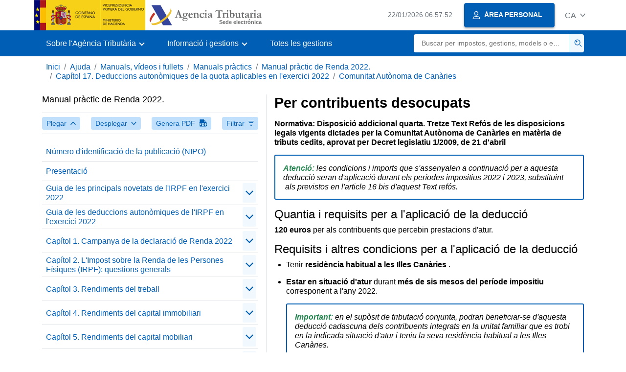

--- FILE ---
content_type: text/html;charset=UTF-8
request_url: https://sede.agenciatributaria.gob.es/Sede/ca_es/ayuda/manuales-videos-folletos/manuales-practicos/irpf-2022/c17-deducciones-autonomicas-cuota/comunidad-autonoma-canarias/contribuyentes-desempleados.html
body_size: 3829
content:
<!DOCTYPE html>
<html lang="ca">
<head>
	<meta charset="utf-8">
    <meta name="site" content="Sede">
	<link href="/static_files/common/css/aeat.07.css" rel="stylesheet" type="text/css">
<meta title="AEATviewport" content="width=device-width, initial-scale=1.0" name="viewport">
<title>Agència Tributària: Per contribuents desocupats</title><meta name="ObjectId" content="a793cc9e2dd41810VgnVCM100000dc381e0aRCRD"><meta name="keyword" content="Ajuda, Manuals, vídeos i fullets, Manuals pràctics">
<meta name="detalle" content="manuales"> 
</head>
<body>
	<div id="body" class="s_Sede p_estandar t_manuales">
		<header id="AEAT_header" class="header_aeat d-print-none d-app-none">
    <!-- CABECERA -->
   	<!--googleoff: index-->
	<a class="focus-only" href="#acc-main">Salta al contingut principal</a>
	<div class="header-sup_aeat w-100">
	  <div class="container">	  		
		<div class="row">
		<!-- CABECERA IZQUIERDA-->
	   	<div id="topIzquierda" class="pl-0"><nav class="header-contLogos_aeat"><a href="/Sede/ca_es/inicio.html" title="Pàgina d'inici" class="header-logosPrincipales_aeat"><span class="logoGobierno Sede">Logotip del Govern d'Espanya </span><span class="logoAEAT logoSite logoSede ml-2 overflow-hidden">Logotip Organisme</span></a></nav></div><!-- CABECERA IZQUIERDA FIN -->
</div>
	  </div>	
	</div>
	<!--googleon: index-->
	<!-- CABECERA FIN -->
    <!-- MENU -->
   	<!--googleoff: index--><div class="w-100 bg-primary p-1"><div class="container"><div class="row justify-content-between align-items-center"><button class="header-btnMovil_aeat text-white d-lg-none col-2 btn btn-link" type="button" id="menuPrincipal"><i class="aeat-ico fa-ico-menu ico-size-2 w-100" title="Obrir menú mòbil" aria-hidden="true" role="presentation"></i><span class="sr-only">Menú mòbil</span></button><nav id="aeat_menuPrincipal" class="navbar-dark navbar navbar-expand-lg p-0 col-12 col-xl-8 col-lg-9 d-none d-lg-flex" aria-label="Menú principal"><!--clase para movil: header-navMovil_aeat--><ul class="navbar-nav"><li class="nav-item"><a href="#" class="py-3 px-4 nav-link dropdown-toggle invisible" role="button"><span>Menú</span></a></li></ul></nav></div></div></div><!--googleon: index-->
<!-- MENU FIN -->
</header><nav aria-label="Migas navegación" class="js-nav-principal d-print-none d-app-none">
	<ol class="breadcrumb container bg-transparent px-md-4 px-3">           
<li class="d-none d-md-block breadcrumb-item"><a data-aeat-id="b3552c121d27c610VgnVCM100000dc381e0aRCRD" href="/Sede/ca_es/inicio.html">Inici</a></li><li class="d-none d-md-block breadcrumb-item"><a data-aeat-id="0f1ed8601c4bd610VgnVCM100000dc381e0aRCRD" href="/Sede/ca_es/ayuda.html">Ajuda</a></li><li class="d-none d-md-block breadcrumb-item"><a data-aeat-id="9fd958b46ecfd610VgnVCM100000dc381e0aRCRD" href="/Sede/ca_es/ayuda/manuales-videos-folletos.html">Manuals, vídeos i fullets</a></li><li class="d-none d-md-block breadcrumb-item"><a data-aeat-id="6733e2521f8dd610VgnVCM100000dc381e0aRCRD" href="/Sede/ca_es/manuales-practicos.html">Manuals pràctics</a></li><li class="d-none d-md-block breadcrumb-item"><a data-aeat-id="81a8cc88b5241810VgnVCM100000dc381e0aRCRD" href="/Sede/ca_es/Ayuda/22Manual/100.html">Manual pràctic de Renda 2022.</a></li><li class="d-none d-md-block breadcrumb-item"><a data-aeat-id="d4d0cc9e2dd41810VgnVCM100000dc381e0aRCRD" href="/Sede/ca_es/ayuda/manuales-videos-folletos/manuales-practicos/irpf-2022/c17-deducciones-autonomicas-cuota.html">Capítol 17. Deduccions autonòmiques de la quota aplicables en l'exercici 2022</a></li><li class="breadcrumb-item breadcrumb-item__volver"><a data-aeat-id="78f2cc9e2dd41810VgnVCM100000dc381e0aRCRD" href="/Sede/ca_es/ayuda/manuales-videos-folletos/manuales-practicos/irpf-2022/c17-deducciones-autonomicas-cuota/comunidad-autonoma-canarias.html"><i class="aeat-ico fa-ico-chevron-left ico-size-mini mr-2 d-md-none" aria-hidden="true" role="presentation"></i>Comunitat Autònoma de Canàries</a></li>
</ol>
</nav><div class="container container-text js-container container-print">
			<div class="row">

				<button class="d-lg-none btn btn-sm btn-secondary cursor-pointer pb-1 position-fixed left-0 bottom-0 z-index-1 m-3 shadow-sm d-print-none" data-toggle="modal" data-target="#indice-modal">
					<i class="aeat-ico fa-ico-indice-sm ico-size-1 mr-2" aria-hidden="true" role="presentation"></i>
		        	Índex
		      	</button>
<a id="manual-initial-page" href="/Sede/ca_es/Ayuda/22Manual/100.html" class="d-none">Manual pràctic de Renda 2022.</a>
<div class="d-lg-block col-12 col-lg-5 border-lg-right js-aeat-modal-lg d-print-none" id="indice-modal">
</div>
<main class="col-12 col-lg-7 my-3 my-lg-0 col-print-12 print-m-0 print-p-0" id="acc-main">
					<h1 id="js-nombre-canal" class="font-weight-bold mb-3">Per contribuents desocupats</h1><p><strong>Normativa: Disposició addicional quarta. Tretze Text Refós de les disposicions legals vigents dictades per la Comunitat Autònoma de Canàries en matèria de tributs cedits, aprovat per Decret legislatiu 1/2009, de 21 d'abril</strong></p>
<p class="border border-primary rounded-sm border-size-1 p-3"><em><strong><span class="verde"><strong>Atenció:&nbsp;</strong></span></strong>les condicions i imports que s'assenyalen a continuació per a aquesta deducció seran d'aplicació durant els períodes impositius 2022 i 2023, substituint &nbsp;als previstos en l'article 16 bis d'aquest Text refós.</em></p>
<h2>Quantia i requisits per a l'aplicació de la deducció</h2>
<p><strong>120 euros</strong> per als contribuents que percebin prestacions d'atur.</p>
<h2>Requisits i altres condicions per a l'aplicació de la deducció</h2>
<ul>
<li>
<p>Tenir <strong>residència habitual a les Illes Canàries </strong>.</p>
</li>
<li>
<p><strong>Estar en situació d'atur </strong>durant <strong>més de sis mesos del període impositiu</strong> corresponent a l'any 2022.</p>
<p class="border border-primary rounded-sm border-size-1 p-3"><em><span class="verde"><strong>Important:</strong></span> en el supòsit de tributació conjunta, podran beneficiar-se d'aquesta deducció cadascuna dels contribuents integrats en la unitat familiar que es trobi en la indicada situació d'atur i teniu la seva residència habitual a les Illes Canàries.</em></p>
</li>
<li>
<p>La <strong>suma dels rendiments íntegres del treball, caselles<em> [0003], [0007], [0008], [0024], [0009] </em>i<em> [0010] </em></strong>de la declaració<strong>, &nbsp;</strong>ha de ser en l'exercici 2022 &nbsp;<strong>superior a 11.200 euros i igual o inferior a 22.000 euros</strong> tant en tributació individual com en tributació conjunta.</p>
<p>Aquestes quanties seran per a cada període impositiu els equivalents en la normativa reguladora de l'<abbr title="Impost sobre la renda de les persones físiques">IRPF </abbr>a l'efecte de l'obligació de declarar.</p>
</li>
<li>
<p>La <strong>suma de la base imposable general i de l'estalvi</strong>, exclosa la part corresponent als rendiments del treball, <strong>no podrà superar la quantitat de 1.600 euros</strong>.</p>
<p class="letrita sangrado-izq">Aquesta quantia es determinarà sumant els imports de les caselles <em><strong>[0435]</strong></em> i <em><strong>[0460]</strong> </em>de la declaració i restant del seu resultat l'import consignat en la casella <em><strong>[0025]</strong></em> de l'Apartat A corresponent a "Rendiments del Treball", de la declaració.</p>
</li>
</ul><!--MODAL IMPRESIÓN--><div class="modal fade js-no-imprimir" id="htmlToPdfModal" tabindex="-1" role="dialog" aria-labelledby="htmlToPdfModalTitle" aria-hidden="true"><div class="modal-dialog" role="document"><form class="modal-content"><div class="modal-header"><p class="modal-title d-flex align-items-center" id="htmlToPdfModalTitle"><i class="aeat-ico fa-ico-pdf ico-size-2 mr-2 text-primary" role="presentation" aria-hidden="true"></i>Genera PDF</p><button type="button" class="close cursor-pointer" data-dismiss="modal" aria-label="Close"><i class="aeat-ico fa-ico-cerrar-sm ico-size-2" role="presentation" aria-hidden="true"></i><span class="sr-only">Tancar</span></button></div><div class="modal-body"><p>La generació del PDF pot trigar diversos minuts depenent de la quantitat d'informació.</p><p>Seleccioni la informació que desitgi incloure en el PDF:</p><ul id="type-pdf-selector" class="list-unstyled pl-3 js-aeat-group-switch"><li class="mb-2"><div class="custom-control custom-switch"><input type="radio" class="custom-control-input" id="pdf-Apartado" value="Apartado" name="type-pdf-selector"><label class="custom-control-label" for="pdf-Apartado">Pàgina actual</label></div></li><li class="mb-2"><div class="custom-control custom-switch"><input type="radio" class="custom-control-input" id="pdf-SubApartados" value="SubApartados" name="type-pdf-selector"><label class="custom-control-label" for="pdf-SubApartados">Apartat actual i subapartats</label></div></li><li class="mb-2"><div class="custom-control custom-switch"><input type="radio" class="custom-control-input" id="pdf-Todo" value="Todo" name="type-pdf-selector"><label class="custom-control-label" for="pdf-Todo">Tot el document</label></div></li></ul><p>Pot cancel·lar la generació del PDF en qualsevol moment.</p></div><div class="modal-footer"><button type="button" class="btn btn-secondary" data-dismiss="modal">Cancel·la</button><button id="btn-continue-to-pdf" type="button" class="btn btn-primary" disabled>Continua</button></div></form></div></div><!-- FIN MODAL IMPRESIÓN --></main>
</div>
   		</div> 
  		<!--googleoff: index-->
  		<footer class="bg-primary d-print-none d-app-none d-inline-block w-100">
<noscript><div class="container py-3"><div class="row"><a class="text-white" href="https://sede.agenciatributaria.gob.es/Sede/ca_es/condiciones-uso-sede-electronica/accesibilidad/declaracion-accesibilidad.html">Accessibilitat</a></div></div></noscript><div id="js-pie-fecha-social" class="container pb-3"><div class="row"><div id="last-update" class="col mb-2"><p class="small text-center text-white mb-0">Pàgina actualitzada: <time datetime="2025-10-06">06/octubre/2025</time></p></div></div></div></footer><!--googleon: index--> 
	</div>
	<div class="d-none">
   <span class="js-responsive d-xs-block"></span>
   <span class="js-responsive d-sm-block"></span>
   <span class="js-responsive d-md-block"></span>
   <span class="js-responsive d-lg-block"></span>
   <span class="js-responsive d-xl-block"></span>
   <span class="js-responsive d-xxl-block"></span>
   <span class="js-responsive d-xxxl-block"></span>
 </div>
<link href="/static_files/common/css/aeat.07.print.css" rel="stylesheet" type="text/css">
<script type="text/javascript" charset="UTF-8" src="/static_files/ca_es/common/script/aeat.07.js"></script>
</body>
</html>


--- FILE ---
content_type: text/html;charset=UTF-8
request_url: https://sede.agenciatributaria.gob.es/Sede/ca_es/Ayuda/22Manual/100.html
body_size: 103699
content:
<!DOCTYPE html>
<html lang="ca">
<head>
<meta charset="utf-8">
    <meta name="site" content="Sede">
	<link href="/static_files/common/css/aeat.07.css" rel="stylesheet" type="text/css">
<meta title="AEATviewport" content="width=device-width, initial-scale=1.0" name="viewport">
<title>Agència Tributària: Manual pràctic de Renda 2022.</title><meta name="ObjectId" content="81a8cc88b5241810VgnVCM100000dc381e0aRCRD"><meta name="keyword" content="Ajuda, Manuals, vídeos i fullets, Manuals pràctics">
 
    <meta name="detalle" content="manuales"> 
</head>
<body>
	<div id="body" class="s_Sede p_estandar t_manuales">
		<header id="AEAT_header" class="header_aeat d-print-none d-app-none">
    <!-- CABECERA -->
   	<!--googleoff: index-->
	<a class="focus-only" href="#acc-main">Salta al contingut principal</a>
	<div class="header-sup_aeat w-100">
	  <div class="container">	  		
		<div class="row">
		<!-- CABECERA IZQUIERDA-->
	   	<div id="topIzquierda" class="pl-0"><nav class="header-contLogos_aeat"><a href="/Sede/ca_es/inicio.html" title="Pàgina d'inici" class="header-logosPrincipales_aeat"><span class="logoGobierno Sede">Logotip Govern d'Espanya </span><span class="logoAEAT logoSite logoSede ml-2 overflow-hidden">Logotip Organisme</span></a></nav></div><!-- CABECERA IZQUIERDA FIN -->
</div>
	  </div>	
	</div>
	<!--googleon: index-->
	<!-- CABECERA FIN -->
    <!-- MENU -->
   	<!--googleoff: index--><div class="w-100 bg-primary p-1"><div class="container"><div class="row justify-content-between align-items-center"><button class="header-btnMovil_aeat text-white d-lg-none col-2 btn btn-link" type="button" id="menuPrincipal"><i class="aeat-ico fa-ico-menu ico-size-2 w-100" title="Obrir menú mòbil" aria-hidden="true" role="presentation"></i><span class="sr-only">Menú mòbil</span></button><nav id="aeat_menuPrincipal" class="navbar-dark navbar navbar-expand-lg p-0 col-12 col-xl-8 col-lg-9 d-none d-lg-flex" aria-label="Menú principal"><!--clase para movil: header-navMovil_aeat--><ul class="navbar-nav"><li class="nav-item"><a href="#" class="py-3 px-4 nav-link dropdown-toggle invisible" role="button"><span>Aquí es carregaran les opcions del menú quan estiguin disponibles</span></a></li></ul></nav></div></div></div><!--googleon: index-->
<!-- MENU FIN -->
</header><nav aria-label="Migas navegación" class="js-nav-principal d-print-none d-app-none">
	<ol class="breadcrumb container bg-transparent px-md-4 px-3">           
<li class="d-none d-md-block breadcrumb-item"><a data-aeat-id="b3552c121d27c610VgnVCM100000dc381e0aRCRD" href="/Sede/ca_es/inicio.html">Inici</a></li><li class="d-none d-md-block breadcrumb-item"><a data-aeat-id="0f1ed8601c4bd610VgnVCM100000dc381e0aRCRD" href="/Sede/ca_es/ayuda.html">Ajuda</a></li><li class="d-none d-md-block breadcrumb-item"><a data-aeat-id="9fd958b46ecfd610VgnVCM100000dc381e0aRCRD" href="/Sede/ca_es/ayuda/manuales-videos-folletos.html">Manuals, vídeos i fullets</a></li><li class="breadcrumb-item breadcrumb-item__volver"><a data-aeat-id="6733e2521f8dd610VgnVCM100000dc381e0aRCRD" href="/Sede/ca_es/manuales-practicos.html"><i class="aeat-ico fa-ico-chevron-left ico-size-mini mr-2 d-md-none" aria-hidden="true" role="presentation"></i>Manuals pràctics</a></li>
</ol>
</nav><div class="container container-text js-container container-print">
			<div class="row">

				<button class="d-lg-none btn btn-sm btn-secondary cursor-pointer pb-1 position-fixed left-0 bottom-0 z-index-1 m-3 shadow-sm d-print-none" data-toggle="modal" data-target="#indice-modal">
					<i class="aeat-ico fa-ico-indice-sm ico-size-1 mr-2" aria-hidden="true" role="presentation"></i>
		        	Índex
		      	</button>
<div class="d-lg-block col-12 col-lg-5 border-lg-right js-aeat-modal-lg d-print-none" id="indice-modal">
<aside class="w-100 row mx-0 mb-3"><div class="d-flex justify-content-between"><h2 class="h4 mb-3" data-aeat-id="81a8cc88b5241810VgnVCM100000dc381e0aRCRD"><span class="sr-only">Índex de </span>Manual pràctic de Renda 2022.</h2><button type="button" class="close cursor-pointer d-lg-none ml-2 align-self-start" data-dismiss="modal" aria-label="Close"><i class="aeat-ico fa-ico-cerrar-sm ico-size-2" aria-hidden="true" role="presentation"></i></button></div><div class="d-print-none border-top border-bottom py-2 d-flex w-100 justify-content-between"><button class="btn btn-light-primary text-primary btn-sm d-flex align-items-center cursor-pointer js-btn-plegar-todo" type="button" data-target=".multi-collapse" aria-expanded="false" aria-controls=""><span class="d-none d-xs-block">Plegar</span><i class="aeat-ico fa-ico-chevron-up ico-size-mini ml-xs-2" role="presentation" aria-hidden="true"></i></button><button class="btn btn-light-primary btn-light-primary text-primary btn-sm d-flex align-items-center cursor-pointer js-btn-desplegar-todo" type="button" data-target=".multi-collapse" aria-expanded="false" aria-controls=""><span class="d-none d-xs-block">Desplegar</span><i class="aeat-ico fa-ico-chevron-down ico-size-mini ml-xs-2" role="presentation" aria-hidden="true"></i></button><button class="btn btn-light-primary text-primary btn-sm d-flex d-app-none align-items-center cursor-pointer js-btn-to-pdf" type="button"><span class="d-none d-xs-block">Genera PDF</span><i class="aeat-ico fa-ico-pdf ico-size-1 ml-xs-2 text-primary" role="presentation" aria-hidden="true"></i></button><button class="btn btn-light-primary text-primary btn-sm d-flex align-items-center cursor-pointer" type="button" data-toggle="collapse" href="#filtros" aria-expanded="false" aria-controls="filtros"><span class="d-none d-sm-block">Filtrar</span><i class="aeat-ico fa-ico-filtrar-sm ico-size-mini ml-sm-2" role="presentation" aria-hidden="true"></i></button></div><div class="mt-3 w-100 collapse" id="filtros"><label for="slc-filtro-manual">Filtrar per nom</label><select class="js-aeat-select" id="slc-filtro-manual" data-placeholder="Filtrar por nombre"><option value="" selected></option><option value="4827d3b7d4d41810VgnVCM100000dc381e0aRCRD">Contingut del règim especial i moment de la imputació</option><option value="7246baf89bd41810VgnVCM100000dc381e0aRCRD">Fase 1a: Determinació del rendiment íntegre del treball</option><option value="a4d7cc9e2dd41810VgnVCM100000dc381e0aRCRD">Per cada fill de 0 a 3 anys de contribuents que tinguin la seva residència o traslladin la mateixa a petits municipis de La Rioja durant el període impositiu i la mantinguin durant un termini de com a mínim 3 anys consecutius</option><option value="a7a6cc9e2dd41810VgnVCM100000dc381e0aRCRD">Per adopció internacional de nens</option><option value="a744baf89bd41810VgnVCM100000dc381e0aRCRD">Tributació individual i opció per la tributació conjunta</option><option value="1a85d3b7d4d41810VgnVCM100000dc381e0aRCRD">Índex 5. Activitats d'agricultura ecològica</option><option value="cb2cbaf89bd41810VgnVCM100000dc381e0aRCRD">2. Límits i excés d'aportacions</option><option value="830dcc9e2dd41810VgnVCM100000dc381e0aRCRD">1. Índexs correctors especials</option><option value="bf0dcc9e2dd41810VgnVCM100000dc381e0aRCRD">Activitat de transport per autotaxis (epígraf IAE: 721.2)</option><option value="d261baf89bd41810VgnVCM100000dc381e0aRCRD">Rendes que es consideren obtingudes a Ceuta o Melilla</option><option value="6e6cbaf89bd41810VgnVCM100000dc381e0aRCRD">Base liquidable general i base liquidable general sotmesa a gravamen</option><option value="5a1ec6835a241810VgnVCM100000dc381e0aRCRD">Galícia</option><option value="9bfbbaf89bd41810VgnVCM100000dc381e0aRCRD">6. Normes comunes aplicables a les aportacions a sistemes de previsió social</option><option value="86e9baf89bd41810VgnVCM100000dc381e0aRCRD">15. Transmissió d'elements patrimonials afectes o desafectats amb menys de tres anys d'antelació</option><option value="0256baf89bd41810VgnVCM100000dc381e0aRCRD">1. Rendiments amb període de generació superior a dos anys, diferents dels derivats de sistemes de previsió social: reducció del 30 per 100</option><option value="cf8fc6835a241810VgnVCM100000dc381e0aRCRD">Exemples de contribuents obligats a declarar</option><option value="b1e0cc9e2dd41810VgnVCM100000dc381e0aRCRD">Comunitat Autònoma d'Andalucía</option><option value="bda80ed65ed41810VgnVCM100000dc381e0aRCRD">Per donatius per a la conservació, reparació i restauració de béns integrants del Patrimoni Cultural Valencià</option><option value="271dbaf89bd41810VgnVCM100000dc381e0aRCRD">Quadre-resum del mínim personal, per descendents, per ascendents i per discapacitat</option><option value="6ab4cc49092c4810VgnVCM100000dc381e0aRCRD">Per les despeses en interessos pel finançament aliè de l'adquisició de primer habitatge habitual per menors de 40 anys</option><option value="7e65cc9e2dd41810VgnVCM100000dc381e0aRCRD">Comunitat Autònoma de Catalunya</option><option value="e141cc9e2dd41810VgnVCM100000dc381e0aRCRD">Per a despeses de defensa jurídica de la relació laboral</option><option value="a606cc9e2dd41810VgnVCM100000dc381e0aRCRD">Per inversió en l'adquisició d'accions i participacions socials com a conseqüència d'acords de constitució de societats o ampliació de capital en les societats</option><option value="aa64baf89bd41810VgnVCM100000dc381e0aRCRD">No es consideren contribuents de l'IRPF</option><option value="a6d3cc9e2dd41810VgnVCM100000dc381e0aRCRD">Per arrendament d'habitatge habitual per joves, majors i persones amb discapacitat</option><option value="206ccc9e2dd41810VgnVCM100000dc381e0aRCRD">Mòdul "Superfície del local"</option><option value="3b8dbaf89bd41810VgnVCM100000dc381e0aRCRD">En general</option><option value="4723baf89bd41810VgnVCM100000dc381e0aRCRD">C) Indemnitzacions exemptes derivades d'acomiadaments qualificats d'improcedents</option><option value="a74ccc9e2dd41810VgnVCM100000dc381e0aRCRD">Fase 1a: Determinació del rendiment net previ</option><option value="6d77d3b7d4d41810VgnVCM100000dc381e0aRCRD">Introducció: imputacions de rendes</option><option value="320acc9e2dd41810VgnVCM100000dc381e0aRCRD">7. Despeses financeres</option><option value="c476d3b7d4d41810VgnVCM100000dc381e0aRCRD">Règim d'imputació de rendes immobiliàries</option><option value="b4480ed65ed41810VgnVCM100000dc381e0aRCRD">Per família nombrosa o monoparental</option><option value="ae4fbaf89bd41810VgnVCM100000dc381e0aRCRD">Modalitats de la deducció</option><option value="932ebaf89bd41810VgnVCM100000dc381e0aRCRD">Gravamen estatal</option><option value="f3a6d3b7d4d41810VgnVCM100000dc381e0aRCRD">Càlcul de la renda atribuïble i pagaments a compte</option><option value="63e9cc9e2dd41810VgnVCM100000dc381e0aRCRD">d. Serveis de professionals independents</option><option value="c0d3d3b7d4d41810VgnVCM100000dc381e0aRCRD">Criteris especials d'imputació fiscal previstos en Llei de l'impost sobre Societats i en la Llei de l'IRPF </option><option value="a8a7baf89bd41810VgnVCM100000dc381e0aRCRD">Supòsit especial d'integració dels rendiments obtinguts per la cessió a tercers de capitals propis procedents d'entitats vinculades</option><option value="99bdbaf89bd41810VgnVCM100000dc381e0aRCRD">Comunitat Autònoma del Principat d'Astúries</option><option value="9919baf89bd41810VgnVCM100000dc381e0aRCRD">Supòsit especial: adquisició o transmissió pel prestatari de valors homogenis als presos en préstec</option><option value="d4d0cc9e2dd41810VgnVCM100000dc381e0aRCRD">Capítol 17. Deduccions autonòmiques de la quota aplicables en l'exercici 2022</option><option value="ec80baf89bd41810VgnVCM100000dc381e0aRCRD">Aplicació a les Canarias de la deducció de l'article 38 LIS</option><option value="0e6fbaf89bd41810VgnVCM100000dc381e0aRCRD">Quantitats satisfetes amb dret a deducció i base màxima deduïble</option><option value="3be7baf89bd41810VgnVCM100000dc381e0aRCRD">a) Assegurances de rendes immediates, vitalícies o temporals</option><option value="d6b6baf89bd41810VgnVCM100000dc381e0aRCRD">En particular, anàlisi de les despeses de l'article 19.2.f) de la Llei de l'IRPF</option><option value="c46fcc9e2dd41810VgnVCM100000dc381e0aRCRD">Epígraf IAE: 683 - Serveis d'allotjament en fondes i cases d'hostes</option><option value="d48fbaf89bd41810VgnVCM100000dc381e0aRCRD">Obres i instal·lacions d'adequació de l'habitatge habitual per raons de discapacitat</option><option value="c6a8baf89bd41810VgnVCM100000dc381e0aRCRD">2.2. Regla especial: valors cotitzats</option><option value="f08dbaf89bd41810VgnVCM100000dc381e0aRCRD">Capítol 15. Càlcul de l'impost: determinació de les quotes íntegres</option><option value="7bf0baf89bd41810VgnVCM100000dc381e0aRCRD">Donatius realitzats a entitats incloses en l'àmbit de la Llei 49/2002</option><option value="a8c3cc9e2dd41810VgnVCM100000dc381e0aRCRD">Per mínim personal, familiar i per discapacitat per a residents en la illa de La Palma </option><option value="a9b5cc9e2dd41810VgnVCM100000dc381e0aRCRD">Per obligació de presentar la declaració de l'IRPF pel que fa a tenir més d'un pagador</option><option value="a9d4cc9e2dd41810VgnVCM100000dc381e0aRCRD">Per arrendament d'habitatge habitual per famílies monoparentals </option><option value="766dcc9e2dd41810VgnVCM100000dc381e0aRCRD">Fase 4a: Determinació del rendiment net de l'activitat</option><option value="a305cc9e2dd41810VgnVCM100000dc381e0aRCRD">Per inversió en rehabilitació d'habitatges destinats a lloguer en nuclis rurals</option><option value="a403cc9e2dd41810VgnVCM100000dc381e0aRCRD">Per donacions per a la rehabilitació o conservació del patrimoni històric de les Canarias</option><option value="1df5baf89bd41810VgnVCM100000dc381e0aRCRD">a) Concepte</option><option value="10fcc6835a241810VgnVCM100000dc381e0aRCRD">Rendiment d'activitats econòmiques</option><option value="ad63cc9e2dd41810VgnVCM100000dc381e0aRCRD">Per inversió en habitatge habitual</option><option value="7c0dc6835a241810VgnVCM100000dc381e0aRCRD">Altres qüestions d'interès</option><option value="492b0ed65ed41810VgnVCM100000dc381e0aRCRD">Import de l'IRPF que correspon a la Comunitat Autònoma de residència del contribuent en l'exercici 2022</option><option value="9f63d3b7d4d41810VgnVCM100000dc381e0aRCRD">Introducció</option><option value="9e4ebaf89bd41810VgnVCM100000dc381e0aRCRD">Règim fiscal especial aplicable als treballadors desplaçats a territori espanyol</option><option value="b6190ed65ed41810VgnVCM100000dc381e0aRCRD">Per inversió en adquisició d'accions o participacions socials en entitats noves o de recent creació </option><option value="22b9466a6af77810VgnVCM100000dc381e0aRCRD">Alacant</option><option value="6169baf89bd41810VgnVCM100000dc381e0aRCRD">4. Aportacions no dineràries a societats</option><option value="5cf6d3b7d4d41810VgnVCM100000dc381e0aRCRD">Determinació de l'import de la renda positiva a imputar i moment en què ha d'efectuar-se la imputació</option><option value="e331cc9e2dd41810VgnVCM100000dc381e0aRCRD">Per ajuda domèstica</option><option value="a651baf89bd41810VgnVCM100000dc381e0aRCRD">Deducció per rendes obtingudes a Ceuta o Melilla</option><option value="c5e3d3b7d4d41810VgnVCM100000dc381e0aRCRD">Criteri general d'imputació fiscal: principi de la meritació</option><option value="a5b6cc9e2dd41810VgnVCM100000dc381e0aRCRD">Per acolliment no remunerat de majors de 65 anys i/o amb discapacitat</option><option value="e641c6835a241810VgnVCM100000dc381e0aRCRD">Arrendament d'immobles destinats a habitatge</option><option value="7548cc9e2dd41810VgnVCM100000dc381e0aRCRD">Període mínim d'aportacions. Aportació anual màxima i import total de les primes acumulades</option><option value="1e36baf89bd41810VgnVCM100000dc381e0aRCRD">Rendiment net del treball a integrar en la base imposable</option><option value="a7da0ed65ed41810VgnVCM100000dc381e0aRCRD">Comunicació de variacions que afecti a l'abonament anticipat</option><option value="4558cc9e2dd41810VgnVCM100000dc381e0aRCRD">4. Supòsit especial: "Unit Linked "(contractes d'assegurances de vida en els que el prenedor assumeixi el risc de la inversió)</option><option value="a375cc9e2dd41810VgnVCM100000dc381e0aRCRD">Pel naixement o adopció d'un fill</option><option value="b5edc6835a241810VgnVCM100000dc381e0aRCRD">Canàries</option><option value="df28baf89bd41810VgnVCM100000dc381e0aRCRD">Delimitació negativa</option><option value="5561c6835a241810VgnVCM100000dc381e0aRCRD">Rendiment net reduït</option><option value="0d5bbaf89bd41810VgnVCM100000dc381e0aRCRD">Cuadros resum de components de la renda general i de la renda de l'estalvi</option><option value="a907cc9e2dd41810VgnVCM100000dc381e0aRCRD">Règim transitori de la deducció per inversió en habitatge habitual</option><option value="3f1ebaf89bd41810VgnVCM100000dc381e0aRCRD">Gravamen de la base liquidable de l'estalvi</option><option value="36d8baf89bd41810VgnVCM100000dc381e0aRCRD">Exemples</option><option value="4153baf89bd41810VgnVCM100000dc381e0aRCRD">G) Indemnitzacions exemptes derivades de l'extinció del contracte de treball per causes objectives</option><option value="6077baf89bd41810VgnVCM100000dc381e0aRCRD">Supòsits</option><option value="0b10c6835a241810VgnVCM100000dc381e0aRCRD">Altres formes de pagament i/o extinció dels deutes tributaris</option><option value="3c4b0ed65ed41810VgnVCM100000dc381e0aRCRD">2. Devolució de quantitats derivades de les clàusules de limitació de tipus d'interès de préstecs (clàusules terra) que haguessin tingut la consideració de despesa deduïble en exercicis anteriors</option><option value="a89ccc9e2dd41810VgnVCM100000dc381e0aRCRD">Mòdul "Assentaments"</option><option value="0501baf89bd41810VgnVCM100000dc381e0aRCRD">1. Entitats beneficiàries del mecenatge</option><option value="ea90baf89bd41810VgnVCM100000dc381e0aRCRD">Límit conjunt de les deduccions dels articles 35, 36 i 38 LIS a les Canarias</option><option value="9029baf89bd41810VgnVCM100000dc381e0aRCRD">Exemple: venda d'accions totalment o parcialment alliberades</option><option value="aab0baf89bd41810VgnVCM100000dc381e0aRCRD">3. Deducció per dotacions a la Reserva per a Inversions a les Canarias</option><option value="7616baf89bd41810VgnVCM100000dc381e0aRCRD">Centres de treball mòbils o itinerants</option><option value="1f95d3b7d4d41810VgnVCM100000dc381e0aRCRD">Índex 8. Índex corrector en determinades activitats forestals</option><option value="1fd5d3b7d4d41810VgnVCM100000dc381e0aRCRD">Explotacions ramaderes</option><option value="95b3d3b7d4d41810VgnVCM100000dc381e0aRCRD">Cuadros: Mètodes i modalitats de determinació del rendiment net d'activitats econòmiques: estimació objectiva</option><option value="e3b8cc9e2dd41810VgnVCM100000dc381e0aRCRD">Individualització dels rendiments del capital mobiliari</option><option value="b5c5d3b7d4d41810VgnVCM100000dc381e0aRCRD">Cas pràctic</option><option value="fb69cc9e2dd41810VgnVCM100000dc381e0aRCRD">2. Ingressos financers derivats de l'ajornament o fraccionament d'operacions realitzades en desenvolupament de l'activitat</option><option value="5bb4d3b7d4d41810VgnVCM100000dc381e0aRCRD">Delimitació de cadascuna de les activitats</option><option value="cd92cc9e2dd41810VgnVCM100000dc381e0aRCRD">Per cursar estudis d'educació superior fora de la illa de residència habitual</option><option value="87c4d3b7d4d41810VgnVCM100000dc381e0aRCRD">Activitat 2: Forestal susceptible d'estar inclosa en el règim especial de l'agricultura, ramaderia i pesca de l'IVA</option><option value="fe86d3b7d4d41810VgnVCM100000dc381e0aRCRD">Concepte i requisits de la imputació de rendes immobiliàries</option><option value="367b0ed65ed41810VgnVCM100000dc381e0aRCRD">8. Pèrdua del dret a l'exempció per reinversió en rendes vitalícies</option><option value="e011cc9e2dd41810VgnVCM100000dc381e0aRCRD">Per adopció de fills en l'àmbit internacional</option><option value="27acbaf89bd41810VgnVCM100000dc381e0aRCRD">Mínim del contribuent</option><option value="b34a0ed65ed41810VgnVCM100000dc381e0aRCRD">Deducció per maternitat i increment addicional per despeses de custòdia</option><option value="cbb8baf89bd41810VgnVCM100000dc381e0aRCRD">3.2.  Càlcul del valor del conjunt de les transmissions realitzades a partir d'1 de gener de 2015 per al límit de 400.000 euros</option><option value="c23cbaf89bd41810VgnVCM100000dc381e0aRCRD">3. Percepció de prestacions i disposició anticipada de drets consolidats</option><option value="4d18cc9e2dd41810VgnVCM100000dc381e0aRCRD">6. Pla d'estalvi a llarg termini</option><option value="ef8a0ed65ed41810VgnVCM100000dc381e0aRCRD">Deduccions per família nombrosa o per persones amb discapacitat a càrrec</option><option value="9863d3b7d4d41810VgnVCM100000dc381e0aRCRD">Distinció entre rendiments d'activitats empresarials i professionals i entre activitats empresarials mercantils i no mercantils</option><option value="cc19c6835a241810VgnVCM100000dc381e0aRCRD">Comunitat Autònoma de Catalunya</option><option value="b664d3b7d4d41810VgnVCM100000dc381e0aRCRD">Capítol 9. Rendiments d'activitats econòmiques en estimació objectiva (II) (Activitats agrícoles, ramaderes i forestals)</option><option value="0b6bbaf89bd41810VgnVCM100000dc381e0aRCRD">Integració i compensació de rendes en la base imposable general</option><option value="b1980ed65ed41810VgnVCM100000dc381e0aRCRD">Per arrendament d'un habitatge, com a conseqüència de la realització d'una activitat, per compte propi o aliè, en diferent municipi</option><option value="a9e7cc9e2dd41810VgnVCM100000dc381e0aRCRD">Per despeses per a contractació de personal per a l'atenció de familiars afectats per la COVID-19</option><option value="4d2acc9e2dd41810VgnVCM100000dc381e0aRCRD">2. Compra, Variació d'existències i Altres consums d'explotació</option><option value="aa37cc9e2dd41810VgnVCM100000dc381e0aRCRD">Per naixement o adopció</option><option value="0757baf89bd41810VgnVCM100000dc381e0aRCRD">Classificació segons la seva integració en la base imposable</option><option value="4fe0baf89bd41810VgnVCM100000dc381e0aRCRD">Deduccions per incentius i estímuls a la inversió empresarial en activitats econòmiques en estimació objectiva</option><option value="65d9cc9e2dd41810VgnVCM100000dc381e0aRCRD">b. Reparacions i conservació</option><option value="cdeecc9e2dd41810VgnVCM100000dc381e0aRCRD">Epígraf IAE: 751.5 - Greixatge i rentat de vehicles</option><option value="0028baf89bd41810VgnVCM100000dc381e0aRCRD">2. Que com a conseqüència d'aquesta alteració es produeixi una variació en el valor del patrimoni del contribuent</option><option value="b519c6835a241810VgnVCM100000dc381e0aRCRD">Comunitat de Castella i Lleó</option><option value="c9b2cc9e2dd41810VgnVCM100000dc381e0aRCRD">Per donacions, cessions d'ús o contractes de comodat i convenis de col·laboració empresarial, relatius al mecenatge cultural, científic i de desenvolupament tecnològic i al consum cultural</option><option value="1673baf89bd41810VgnVCM100000dc381e0aRCRD">15. Pla d'estalvi a llarg termini</option><option value="93c3d3b7d4d41810VgnVCM100000dc381e0aRCRD">Quadre-resum: Obligacions comptables i registrals</option><option value="7645baf89bd41810VgnVCM100000dc381e0aRCRD">h) Beques no exemptes</option><option value="e7a5d3b7d4d41810VgnVCM100000dc381e0aRCRD">Fase 4a: Determinació del rendiment net de l'activitat</option><option value="fffbbaf89bd41810VgnVCM100000dc381e0aRCRD">6.1 Règim fiscal de les prestacions percebudes i disposició anticipada de drets consolidats</option><option value="03bacc9e2dd41810VgnVCM100000dc381e0aRCRD">Llibertat d'amortització amb creació de llocs de treball</option><option value="006fbaf89bd41810VgnVCM100000dc381e0aRCRD">Concepte d'adquisició, construcció, rehabilitació i ampliació de l'habitatge habitual</option><option value="3ebfbaf89bd41810VgnVCM100000dc381e0aRCRD">Objecte, base màxima i percentatge de la deducció</option><option value="1483baf89bd41810VgnVCM100000dc381e0aRCRD">12. Premis literaris, artístics o científics rellevants declarats exempts per l'Administració tributària i premis Princesa d'Astúries</option><option value="a934baf89bd41810VgnVCM100000dc381e0aRCRD">Residència habitual a l'estranger</option><option value="33f8baf89bd41810VgnVCM100000dc381e0aRCRD">Determinació de l'import dels guanys o pèrdues patrimonials: normes específiques de valoració</option><option value="ab6dcc9e2dd41810VgnVCM100000dc381e0aRCRD">1. Reducció general: 15 per 100</option><option value="f6c6d3b7d4d41810VgnVCM100000dc381e0aRCRD">Declaració de les rendes atribuïdes</option><option value="a834cc9e2dd41810VgnVCM100000dc381e0aRCRD">Per les despeses ocasionades en traslladar la residència habitual a una zona de Cantabria en risc de despoblament per motius laborals per compte aliè o per compte propi</option><option value="19b2baf89bd41810VgnVCM100000dc381e0aRCRD">11. Anualitats per aliments a favor dels fills</option><option value="594acc9e2dd41810VgnVCM100000dc381e0aRCRD">Despeses fiscalment no deduïbles</option><option value="b61dcc9e2dd41810VgnVCM100000dc381e0aRCRD">Activitat de transport urbà col·lectiu i de viatgers per carretera (epígrafs IAE: 721.1 i 3)</option><option value="c4b8baf89bd41810VgnVCM100000dc381e0aRCRD">3.1. Període de permanència de l'element patrimonial en el patrimoni del contribuent amb anterioritat a 31 de desembre de 1996.</option><option value="728abaf89bd41810VgnVCM100000dc381e0aRCRD">Exemple: reinversió en rendes vitalícies</option><option value="08d1baf89bd41810VgnVCM100000dc381e0aRCRD">Exemple: Deducció per obres de millora que redueixin el consum d'energia primària no renovable</option><option value="53dccc9e2dd41810VgnVCM100000dc381e0aRCRD">2. Minoració per incentius a la inversió</option><option value="eebecc9e2dd41810VgnVCM100000dc381e0aRCRD">Epígraf IAE: 967.2 - Escoles i serveis de perfeccionament de l'esport</option><option value="dcf7cc9e2dd41810VgnVCM100000dc381e0aRCRD">2. Per donacions per a la investigació, conservació, restauració, rehabilitació, consolidació, difusió, exposició i adquisició de béns d'interès cultural del Patrimoni Històric de La Rioja </option><option value="2bd0c6835a241810VgnVCM100000dc381e0aRCRD">Rendiments íntegres</option><option value="445a0ed65ed41810VgnVCM100000dc381e0aRCRD">Quantia i límit de la deducció</option><option value="5abcbaf89bd41810VgnVCM100000dc381e0aRCRD">Concepte i requisits dels descendents</option><option value="c1c8c6835a241810VgnVCM100000dc381e0aRCRD">Normativa</option><option value="70aa0ed65ed41810VgnVCM100000dc381e0aRCRD">A. En general</option><option value="aec3baf89bd41810VgnVCM100000dc381e0aRCRD">24. Rendiments del treball derivats de les prestacions obtingudes en forma de renda per les persones amb discapacitat corresponents a les aportacions als sistemes de previsió social i aportacions a patrimonis protegits</option><option value="1d65baf89bd41810VgnVCM100000dc381e0aRCRD">Rendiments estimats del treball i operacions vinculades</option><option value="ac84cc9e2dd41810VgnVCM100000dc381e0aRCRD">Per arrendament d'habitatge habitual per menors de 36 anys</option><option value="e6ebcc9e2dd41810VgnVCM100000dc381e0aRCRD">Activitats econòmiques exercides directament per persones físiques</option><option value="8e1abaf89bd41810VgnVCM100000dc381e0aRCRD">Especial referència a les subvencions i ajuts públics que es qualifiquen de guany patrimonial</option><option value="c88fc6835a241810VgnVCM100000dc381e0aRCRD">Contribuents no obligats a declarar-quadre resum</option><option value="7da7d7c69de77810VgnVCM100000dc381e0aRCRD">Tarragona</option><option value="b289baf89bd41810VgnVCM100000dc381e0aRCRD">Dissolució i liquidació de determinades societats civils: Règim d'ajornament fiscal</option><option value="06e7baf89bd41810VgnVCM100000dc381e0aRCRD">2. Assegurances de rendes</option><option value="b8f5baf89bd41810VgnVCM100000dc381e0aRCRD">Despeses de manutenció i estada exceptuades de gravamen</option><option value="2eacbaf89bd41810VgnVCM100000dc381e0aRCRD">Mínim per descendents</option><option value="aa26baf89bd41810VgnVCM100000dc381e0aRCRD">Trasllat de lloc de treball a municipi diferent</option><option value="513a0ed65ed41810VgnVCM100000dc381e0aRCRD">Quota resultant de l'autoliquidació</option><option value="a746baf89bd41810VgnVCM100000dc381e0aRCRD">Reduccions aplicables sobre determinats rendiments íntegres</option><option value="b8090ed65ed41810VgnVCM100000dc381e0aRCRD">Per donacions per contribuir al finançament de les despeses ocasionades per la crisi sanitària produïda per la COVID-19 </option><option value="a977cc9e2dd41810VgnVCM100000dc381e0aRCRD">Per despeses en escoles infantils, centres d'educació infantil o personal contractat per a l'atenció de fills de 0 a 3 anys per a contribuents que fixin la seva residència habitual en petits municipis de La Rioja</option><option value="dc46baf89bd41810VgnVCM100000dc381e0aRCRD">A) Reducció per rendiments amb període de generació superior a dos anys o obtinguts de forma notòriament irregular</option><option value="42f5d3b7d4d41810VgnVCM100000dc381e0aRCRD">Aragó</option><option value="0abacc9e2dd41810VgnVCM100000dc381e0aRCRD">Amortització accelerada d'elements nous de l'immobilitzat material i de les inversions immobiliàries i de l'immobilitzat intangible</option><option value="2bb04c0b98904810VgnVCM100000dc381e0aRCRD">Per despeses educatives</option><option value="2c07d3b7d4d41810VgnVCM100000dc381e0aRCRD">Supòsit especial: entitats residents en països o territoris qualificats de jurisdicció no cooperativa</option><option value="a19ccc9e2dd41810VgnVCM100000dc381e0aRCRD">Mòdul "Places"</option><option value="a001baf89bd41810VgnVCM100000dc381e0aRCRD">En general, donatius i donacions Entitats beneficiàries del mecenatge</option><option value="a71acc9e2dd41810VgnVCM100000dc381e0aRCRD">10. Incentius fiscals al mecenatge: despeses en activitats d'interès general</option><option value="1f37d3b7d4d41810VgnVCM100000dc381e0aRCRD">Règim especial de treballadors desplaçats a territori espanyol</option><option value="ddc0baf89bd41810VgnVCM100000dc381e0aRCRD">d) Incompatibilitats</option><option value="2e1dbaf89bd41810VgnVCM100000dc381e0aRCRD">Exemples pràctics</option><option value="ce96d3b7d4d41810VgnVCM100000dc381e0aRCRD">Règim d'atribució de rendes</option><option value="a885cc9e2dd41810VgnVCM100000dc381e0aRCRD">Per a contribuents que hagin quedat viudos en els exercicis 2020, 2021, 2022</option><option value="9cddbaf89bd41810VgnVCM100000dc381e0aRCRD">Comunitat de Castella i Lleó</option><option value="16e5d3b7d4d41810VgnVCM100000dc381e0aRCRD">Annex: Reducció dels índexs de rendiment net, aplicables el 2022, per les activitats agrícoles i ramaderes afectades per circumstàncies excepcionals agrupats per Comunitats Autònomes, Províncies, àmbits territorials i activitats</option><option value="1e58cc9e2dd41810VgnVCM100000dc381e0aRCRD">Rendiments obtinguts participació fons propis qualsevol entitat</option><option value="45fabaf89bd41810VgnVCM100000dc381e0aRCRD">Cuadros: usdefruit sobre béns immobles</option><option value="354b0ed65ed41810VgnVCM100000dc381e0aRCRD">1. Percepció d'endarreriments de rendiments del treball</option><option value="538fc6835a241810VgnVCM100000dc381e0aRCRD">Qui estan obligats a presentar declaració de l'IRPF 2022?</option><option value="a74fbaf89bd41810VgnVCM100000dc381e0aRCRD">Règim transitori</option><option value="9ecdbaf89bd41810VgnVCM100000dc381e0aRCRD">Comunitat Autònoma de Cantabria</option><option value="455666c910574810VgnVCM100000dc381e0aRCRD">3. Reducció per a activitats econòmiques exercides en la Illa de la Palma: 20 per 100</option><option value="bfe3e9e789eb5810VgnVCM100000dc381e0aRCRD">Per acolliment de persones o famílies ucraïneses desplaçades amb motiu del conflicte armat</option><option value="6ccbbaf89bd41810VgnVCM100000dc381e0aRCRD">Reducció per tributació conjunta</option><option value="9ad8baf89bd41810VgnVCM100000dc381e0aRCRD">Exemple 1: Determinació de l'import del guany derivat de la transmissió onerosa d'un immoble adquirit amb anterioritat a 31 de desembre de 1994</option><option value="cb4bbaf89bd41810VgnVCM100000dc381e0aRCRD">Capítol 12. Integració i compensació de rendes</option><option value="e591cc9e2dd41810VgnVCM100000dc381e0aRCRD">Per adquisició o rehabilitació d'habitatge habitual en nuclis rurals o anàlegs</option><option value="49fbcc9e2dd41810VgnVCM100000dc381e0aRCRD">2. Renúncia a l'aplicació del règim d'estimació objectiva i al règim especial simplificat de l'IVA o del IGIC </option><option value="4eeabaf89bd41810VgnVCM100000dc381e0aRCRD">Cas pràctic</option><option value="29a6d3b7d4d41810VgnVCM100000dc381e0aRCRD">a) Regla general</option><option value="3047baf89bd41810VgnVCM100000dc381e0aRCRD">Delimitació positiva i negativa</option><option value="2b40baf89bd41810VgnVCM100000dc381e0aRCRD">3.3. Saldos pendents d'aplicació de programes de suport finalitzats amb anterioritat a 1 de gener de 2022</option><option value="5794d3b7d4d41810VgnVCM100000dc381e0aRCRD">3.2 Altres causes d'exclusió del mètode d'estimació objectiva</option><option value="9b49cc9e2dd41810VgnVCM100000dc381e0aRCRD">Entitats en règim d'atribució de rendes</option><option value="250ec6835a241810VgnVCM100000dc381e0aRCRD">Castella i Lleó</option><option value="e1b1cc9e2dd41810VgnVCM100000dc381e0aRCRD">Per a majors de 70 anys</option><option value="5753d3b7d4d41810VgnVCM100000dc381e0aRCRD">Capítol 6. Rendiments d'activitats econòmiques. Qüestions generals</option><option value="9c77baf89bd41810VgnVCM100000dc381e0aRCRD">b) Contraprestacions derivades de la transmissió, reemborsament, amortització, bescanvi o conversió de qualsevol classe d'actius financers, independentment de la naturalesa del rendiment que produeixin, implícit, explícit o mixt</option><option value="0fc5baf89bd41810VgnVCM100000dc381e0aRCRD">2. Entrega o utilització de vehicles automòbils</option><option value="9681c6835a241810VgnVCM100000dc381e0aRCRD">Consideracions generals</option><option value="96d6baf89bd41810VgnVCM100000dc381e0aRCRD">Imputació temporal dels rendiments del treball</option><option value="66adbaf89bd41810VgnVCM100000dc381e0aRCRD">Gravamen autonòmic</option><option value="bbe9baf89bd41810VgnVCM100000dc381e0aRCRD">Elements patrimonials afectes</option><option value="bb480ed65ed41810VgnVCM100000dc381e0aRCRD">Per les quantitats destinades a la custòdia no ocasional en guarderies i centres de primer cicle d'educació infantil de fills o acollits en la modalitat d'acolliment permanent, menors de tres anys</option><option value="d387baf89bd41810VgnVCM100000dc381e0aRCRD">c) Rendiments derivats de determinats préstecs de valors</option><option value="1475baf89bd41810VgnVCM100000dc381e0aRCRD">Rendiments del treball en espècie</option><option value="c0a90ed65ed41810VgnVCM100000dc381e0aRCRD">Introducció</option><option value="24fcbaf89bd41810VgnVCM100000dc381e0aRCRD">Imports del mínim personal i familiar aprovats per les Comunitats Autònomes per al càlcul del gravamen autonòmic</option><option value="ba5acc9e2dd41810VgnVCM100000dc381e0aRCRD">1. Per coeficients d'amortització lineal</option><option value="a736cc9e2dd41810VgnVCM100000dc381e0aRCRD">Per lloguer de l'habitatge habitual</option><option value="aec5cc9e2dd41810VgnVCM100000dc381e0aRCRD">Per parts múltiples</option><option value="c7d3d3b7d4d41810VgnVCM100000dc381e0aRCRD">Criteris especials d'imputació fiscal del Reglament de l'IRPF</option><option value="eaa1cc9e2dd41810VgnVCM100000dc381e0aRCRD">Per arrendament d'habitatge social (deducció de l'arrendador)</option><option value="4343baf89bd41810VgnVCM100000dc381e0aRCRD">H) Indemnitzacions exemptes derivades de l'extinció de relacions laborals especials</option><option value="e87ecc9e2dd41810VgnVCM100000dc381e0aRCRD">Epígraf IAE: 654.6 - Comerç al detall de cobertes</option><option value="add3cc9e2dd41810VgnVCM100000dc381e0aRCRD">Per atenció de familiars</option><option value="6eaccc9e2dd41810VgnVCM100000dc381e0aRCRD">Mòdul "Potència fiscal del vehicle"</option><option value="bc0ccc9e2dd41810VgnVCM100000dc381e0aRCRD">3.2 Altres causes d'exclusió del mètode d'estimació objectiva</option><option value="b2f9baf89bd41810VgnVCM100000dc381e0aRCRD">Regles especials</option><option value="41e2baf89bd41810VgnVCM100000dc381e0aRCRD">B) Beques de formació d'investigadors</option><option value="4bebcc9e2dd41810VgnVCM100000dc381e0aRCRD">Circumstàncies que han de concórrer per a l'aplicació del mètode d'estimació objectiva</option><option value="3bb9cc9e2dd41810VgnVCM100000dc381e0aRCRD">3. Despeses de personal</option><option value="d8afc6835a241810VgnVCM100000dc381e0aRCRD">La declaració de l'IRPF 2022: aspectes generals</option><option value="d068baf89bd41810VgnVCM100000dc381e0aRCRD">Guanys patrimonials no subjectes a l'IRPF</option><option value="9577baf89bd41810VgnVCM100000dc381e0aRCRD">a) Rendiments obtinguts per la cessió a tercers de capitals propis</option><option value="dcf1baf89bd41810VgnVCM100000dc381e0aRCRD">Quadre-resum: Deduccions per obres de millora d'eficiència energètica en habitatges</option><option value="a283cc9e2dd41810VgnVCM100000dc381e0aRCRD">Per lloguer d'habitatge habitual</option><option value="aa8ccc9e2dd41810VgnVCM100000dc381e0aRCRD">Mòdul "Càrrega del vehicle"</option><option value="351bcc9e2dd41810VgnVCM100000dc381e0aRCRD">Cas pràctic (determinació del rendiment net derivat d'activitat professional en estimació directa, modalitat simplificada)</option><option value="d676baf89bd41810VgnVCM100000dc381e0aRCRD">C) Règim transitori de reduccions aplicable sobre prestacions percebudes en forma de capital derivades de sistemes privats de previsió social</option><option value="c174d3b7d4d41810VgnVCM100000dc381e0aRCRD">Activitats econòmiques exercides directament per persones físiques</option><option value="abe3cc9e2dd41810VgnVCM100000dc381e0aRCRD">Per donatius a fundacions o al Fons Cantabria Coopera o a Associacions que persegueixin entre els seus fins el suport a persones amb discapacitat</option><option value="1575d3b7d4d41810VgnVCM100000dc381e0aRCRD">Índex 2. Utilització de personal assalariat</option><option value="baf80ed65ed41810VgnVCM100000dc381e0aRCRD">Per quantitats procedents d'ajuts públics concedides per la Generalitat en virtut del Decret Llei 3/2020, de 10 d'abril, a treballadors i les treballadores afectades per un ERTO i als que han reduït la jornada laboral per conciliació familiar amb motiu de la declaració de l'estat d'alarma per la crisi sanitària provocada per la COVID-19 </option><option value="39afbaf89bd41810VgnVCM100000dc381e0aRCRD">Requisits i condicions per a la seva aplicació</option><option value="5526d7c69de77810VgnVCM100000dc381e0aRCRD">Lleida</option><option value="5bc0c6835a241810VgnVCM100000dc381e0aRCRD">Introducció: rendiments del capital</option><option value="ef22cc9e2dd41810VgnVCM100000dc381e0aRCRD">Per adquisició  de llibres de text i material escolar</option><option value="62f8c6835a241810VgnVCM100000dc381e0aRCRD">Comunitat Autònoma de Principat d'Astúries</option><option value="c893d3b7d4d41810VgnVCM100000dc381e0aRCRD">Transmissions d'elements patrimonials afectes</option><option value="a9fabaf89bd41810VgnVCM100000dc381e0aRCRD">Usdefruit i desmembrament de la propietat: concepte i definicions</option><option value="b0d80ed65ed41810VgnVCM100000dc381e0aRCRD">Requisit conjunt per a determinades deduccions autonòmiques per donatius o cessions d'ús o comodat</option><option value="ad95cc9e2dd41810VgnVCM100000dc381e0aRCRD">Per rehabilitació de l'habitatge habitual</option><option value="1920c6835a241810VgnVCM100000dc381e0aRCRD">Procediment de suspensió de l'ingrés del deute tributari de l'IRPF sense interessos de demora</option><option value="88dccc9e2dd41810VgnVCM100000dc381e0aRCRD">Taula d'amortització</option><option value="79cabaf89bd41810VgnVCM100000dc381e0aRCRD">Regles generals</option><option value="7041c6835a241810VgnVCM100000dc381e0aRCRD">Reduccions del rendiment net</option><option value="73cdc6835a241810VgnVCM100000dc381e0aRCRD">Guia de les deduccions autonòmiques de l'IRPF en l'exercici 2022</option><option value="11ee1ac0f1eb4810VgnVCM100000dc381e0aRCRD">Per compensar l'increment del cost dels préstecs o crèdits hipotecaris amb tipus d'interès variable (deducció temporal)</option><option value="9159baf89bd41810VgnVCM100000dc381e0aRCRD">Règim general</option><option value="83c9baf89bd41810VgnVCM100000dc381e0aRCRD">10. Extinció de rendes vitalícies o temporals</option><option value="e53148f8e1b74810VgnVCM100000dc381e0aRCRD">Reducció per adquisició de gasoil agrícola: 35 per 100</option><option value="e405baf89bd41810VgnVCM100000dc381e0aRCRD">Concepte</option><option value="f976d3b7d4d41810VgnVCM100000dc381e0aRCRD">Determinació de l'import de la renda imputable</option><option value="e74ecc9e2dd41810VgnVCM100000dc381e0aRCRD">Epígraf IAE: 653.1 - Comerç al detall de mobles</option><option value="c6eecc9e2dd41810VgnVCM100000dc381e0aRCRD">Epígraf IAE: 757 - Serveis de mudances</option><option value="3e0bcc9e2dd41810VgnVCM100000dc381e0aRCRD">Tractament dels guanys o pèrdues patrimonials derivades d'elements afectes a l'exercici d'activitats econòmiques</option><option value="1a53baf89bd41810VgnVCM100000dc381e0aRCRD">18. Indemnitzacions satisfetes per les Administracions Públiques per danys personals</option><option value="500dbaf89bd41810VgnVCM100000dc381e0aRCRD">Comunitat de Castilla y León: Imports del mínim personal i familiar</option><option value="a454cc9e2dd41810VgnVCM100000dc381e0aRCRD">Per família nombrosa</option><option value="c003e9e789eb5810VgnVCM100000dc381e0aRCRD">Per ajuts de caràcter humanitari al poble ucraïnès amb motiu del conflicte armat en el seu país</option><option value="ae09c6835a241810VgnVCM100000dc381e0aRCRD">Comunitat Autònoma de Castella-la Mancha</option><option value="98fdbaf89bd41810VgnVCM100000dc381e0aRCRD">Comunitat de Madrid</option><option value="4d4a0ed65ed41810VgnVCM100000dc381e0aRCRD">Beneficiaris e fills que donen dret a l'aplicació de la deducció</option><option value="882a0ed65ed41810VgnVCM100000dc381e0aRCRD">Retencions deduïbles corresponents a rendiments bonificats</option><option value="efb1cc9e2dd41810VgnVCM100000dc381e0aRCRD">Per despeses de guarderia de fills menors de 3 anys</option><option value="d5f7cc9e2dd41810VgnVCM100000dc381e0aRCRD">1. Per donacions per a la promoció i estímul de les activitats de foment de mecenatge  </option><option value="f786d3b7d4d41810VgnVCM100000dc381e0aRCRD">Declaració de les rendes immobiliàries imputades</option><option value="d578baf89bd41810VgnVCM100000dc381e0aRCRD">Exemples</option><option value="2599cc9e2dd41810VgnVCM100000dc381e0aRCRD">6. Transmissió elements patrimonials que hagin gaudit llibertat amortització: excés amortització deduïda respecte amortització deduïble</option><option value="fa72baf89bd41810VgnVCM100000dc381e0aRCRD">L'Impost sobre la Renda de les Persones Físiques (IRPF)</option><option value="8ec4d3b7d4d41810VgnVCM100000dc381e0aRCRD">Activitat 3: Ramaderia independent classificada en la divisió 0 de l'IAE </option><option value="1c9a0ed65ed41810VgnVCM100000dc381e0aRCRD">Requisits i altres condicions per a l'aplicació de les deduccions</option><option value="c84fcc9e2dd41810VgnVCM100000dc381e0aRCRD">Epígraf IAE: 691.9 - Reparació de calçat</option><option value="7f06cc9e2dd41810VgnVCM100000dc381e0aRCRD">Comunitat Autònoma de Galícia</option><option value="9aedbaf89bd41810VgnVCM100000dc381e0aRCRD">Comunitat Autònoma d'Extremadura</option><option value="46f0baf89bd41810VgnVCM100000dc381e0aRCRD">Deduccions per donatius i altres aportacions</option><option value="48aabaf89bd41810VgnVCM100000dc381e0aRCRD">Individualització dels guanys i pèrdues patrimonials</option><option value="e3b2baf89bd41810VgnVCM100000dc381e0aRCRD">Rendes exemptes article 7 de la Llei d'IRPF</option><option value="f596d3b7d4d41810VgnVCM100000dc381e0aRCRD">Exemple: Imputació de rendes immobiliàries</option><option value="55f6d3b7d4d41810VgnVCM100000dc381e0aRCRD">Rendes no susceptibles d'imputació</option><option value="dd4dcc9e2dd41810VgnVCM100000dc381e0aRCRD">Índex corrector d'excés</option><option value="e55ecc9e2dd41810VgnVCM100000dc381e0aRCRD">Epígraf IAE: 653.3 - Comerç al detall d'articles de parament, ferreteria, guarniment, regal, o reclam (incloent bijuteria i petits electrodomèstics)</option><option value="24a2baf89bd41810VgnVCM100000dc381e0aRCRD">Subjecció a l'IRPF: aspectes materials</option><option value="4e363ae69ef74810VgnVCM100000dc381e0aRCRD">Comunitat Autònoma d'Andalucía: Imports del mínim personal i familiar</option><option value="2d5f13ed13a25810VgnVCM100000dc381e0aRCRD">Rendiments del treball</option><option value="9ea3d3b7d4d41810VgnVCM100000dc381e0aRCRD">Cuadros: Mètodes i modalitats de determinació del rendiment net d'activitats econòmiques: estimació directa</option><option value="0410c6835a241810VgnVCM100000dc381e0aRCRD">Pagament en dos terminis</option><option value="a166cc9e2dd41810VgnVCM100000dc381e0aRCRD">Per inversió en instal·lacions de climatització i/o aigua calenta sanitària que usin energies renovables en l'habitatge habitual i destinades exclusivament a l'autoconsum</option><option value="f630baf89bd41810VgnVCM100000dc381e0aRCRD">3.2. Despeses realitzades en l'exercici vinculats a esdeveniments d'excepcional interès publico</option><option value="ce3ebaf89bd41810VgnVCM100000dc381e0aRCRD">Gravamen de la base liquidable de l'estalvi</option><option value="9137baf89bd41810VgnVCM100000dc381e0aRCRD">Capítol 5. Rendiments del capital mobiliari</option><option value="4913baf89bd41810VgnVCM100000dc381e0aRCRD">A) Quantia exempta: Límits</option><option value="d296baf89bd41810VgnVCM100000dc381e0aRCRD">Cuadros resum: Reduccions aplicables sobre determinats rendiments íntegres</option><option value="a2d4cc9e2dd41810VgnVCM100000dc381e0aRCRD">Per arrendament d'habitatge habitual per famílies nombroses </option><option value="e098cc9e2dd41810VgnVCM100000dc381e0aRCRD">Rendiments a integrar en la base imposable general</option><option value="ab67cc9e2dd41810VgnVCM100000dc381e0aRCRD">Per naixement i adopció de fills</option><option value="ad57cc9e2dd41810VgnVCM100000dc381e0aRCRD">Per donatius per a la investigació biosanitària</option><option value="5779cc9e2dd41810VgnVCM100000dc381e0aRCRD">Subvencions corrents i de capital: distinció</option><option value="e781cc9e2dd41810VgnVCM100000dc381e0aRCRD">Per inversió en accions d'entitats que cotitzen en el segment d'empreses en expansió del Mercat Alternatiu Borsari</option><option value="21dcbaf89bd41810VgnVCM100000dc381e0aRCRD">Mínim per discapacitat</option><option value="39c9cc9e2dd41810VgnVCM100000dc381e0aRCRD">5. Serveis exteriors</option><option value="0031baf89bd41810VgnVCM100000dc381e0aRCRD">Exemple: Deducció per donatius realitzats a entitats incloses en l'àmbit de la Llei 49/2002</option><option value="c97fcc9e2dd41810VgnVCM100000dc381e0aRCRD">Epígraf IAE: 671.5 - Restaurants  d'un tenidor</option><option value="a853cc9e2dd41810VgnVCM100000dc381e0aRCRD">Per a famílies monoparentals</option><option value="4024baf89bd41810VgnVCM100000dc381e0aRCRD">Subjecció a l'IRPF: aspectes personals</option><option value="37cbbaf89bd41810VgnVCM100000dc381e0aRCRD">Reduccions de la base imposable general</option><option value="505acc9e2dd41810VgnVCM100000dc381e0aRCRD">Amortitzacions: dotacions de l'exercici fiscalment deduïbles</option><option value="dbd0baf89bd41810VgnVCM100000dc381e0aRCRD">f) Informació a subministrar en la declaració de l'IRPF</option><option value="79e4cc9e2dd41810VgnVCM100000dc381e0aRCRD">Comunitat de Castella i Lleó</option><option value="a97abaf89bd41810VgnVCM100000dc381e0aRCRD">Requisits de la renda vitalícia assegurada</option><option value="14a8cc9e2dd41810VgnVCM100000dc381e0aRCRD">Despeses deduïbles</option><option value="4136d3b7d4d41810VgnVCM100000dc381e0aRCRD">Galícia</option><option value="5e4dbaf89bd41810VgnVCM100000dc381e0aRCRD">Quadre: Separacions judicials, divorcis o nul·litats (amb fills): Tributació conjunta i aplicació del mínim per descendents</option><option value="e312cc9e2dd41810VgnVCM100000dc381e0aRCRD">Per a famílies monoparentals</option><option value="88e90ed65ed41810VgnVCM100000dc381e0aRCRD">Deduccions estatals per quantitats invertides per a la subscripció d'accions o participacions en empreses de nova o recent creació</option><option value="3ed14d1350e24810VgnVCM100000dc381e0aRCRD">Per les quantitats satisfetes en tractaments de fertilitat realitzats en clíniques o centres autoritzats</option><option value="5492baf89bd41810VgnVCM100000dc381e0aRCRD">Participació de les Comunitats Autònomes i Ciutats amb Estatut d'Autonomia en la campanya de l'IRPF</option><option value="38243ae69ef74810VgnVCM100000dc381e0aRCRD">Per mitigar l'impacte de la inflació en l'adquisició de productes bàsics el 2022</option><option value="0cb1baf89bd41810VgnVCM100000dc381e0aRCRD">Exemple: Deducció per obres de millora per a la reducció de la demanda de calefacció i refrigeració</option><option value="47adcc9e2dd41810VgnVCM100000dc381e0aRCRD">Apèndix: Rendiments anuals per unitat de mòdul abans d'amortització aplicables en l'exercici 2022</option><option value="e7becc9e2dd41810VgnVCM100000dc381e0aRCRD">Epígraf IAE: 971.1 - Tint, neteja en sec, rentat i planxat de robes fetes i de peces i articles de la llar usats</option><option value="fae8c6835a241810VgnVCM100000dc381e0aRCRD">Comunitat Autònoma d'Aragón</option><option value="9f89247995414810VgnVCM100000dc381e0aRCRD">Per arrendament d'habitatge habitual</option><option value="057fbaf89bd41810VgnVCM100000dc381e0aRCRD">Percentatges de deducció</option><option value="5e40c6835a241810VgnVCM100000dc381e0aRCRD">En general: devolucions derivades de la normativa de l'IRPF</option><option value="9673d3b7d4d41810VgnVCM100000dc381e0aRCRD">Quadre: qualificació fiscal dels rendiments obtinguts en el desenvolupament de determinades activitats</option><option value="5470c6835a241810VgnVCM100000dc381e0aRCRD">Rectificació dels errors o omissions patides en declaracions ja presentades</option><option value="a5d3baf89bd41810VgnVCM100000dc381e0aRCRD">26. Ingrés mínim vital, renda mínima d'inserció i ajuts víctimes de delictes violents i de violència de gènere</option><option value="9b4ec6835a241810VgnVCM100000dc381e0aRCRD">Comunitat Valenciana</option><option value="d961baf89bd41810VgnVCM100000dc381e0aRCRD">Límit màxim de la deducció</option><option value="4688cc9e2dd41810VgnVCM100000dc381e0aRCRD">Exemple: Rendiments obtinguts per la participació en fons propis de qualsevol entitat</option><option value="afd6cc9e2dd41810VgnVCM100000dc381e0aRCRD">Per a famílies amb dos o més descendents i ingressos reduïts</option><option value="c6d6d3b7d4d41810VgnVCM100000dc381e0aRCRD">Imputació de rendes de les agrupacions d'interès econòmic, espanyoles i europees, i de les unions temporals d'empreses</option><option value="c4a2cc9e2dd41810VgnVCM100000dc381e0aRCRD">Per arrendament de béns immobles en el territori de les Illes Balears destinades a habitatge (deducció de l'arrendador)</option><option value="e258c6835a241810VgnVCM100000dc381e0aRCRD">Número d'identificació de la publicació (NIPO)</option><option value="a4e3cc9e2dd41810VgnVCM100000dc381e0aRCRD">Per obres de millora</option><option value="a147cc9e2dd41810VgnVCM100000dc381e0aRCRD">Per a contribuents amb discapacitat</option><option value="adf2cc9e2dd41810VgnVCM100000dc381e0aRCRD">Per donacions amb finalitat ecològica</option><option value="acb6cc9e2dd41810VgnVCM100000dc381e0aRCRD">Per arrendament de l'habitatge habitual</option><option value="1955d3b7d4d41810VgnVCM100000dc381e0aRCRD">Taula d'amortització</option><option value="4f27d3b7d4d41810VgnVCM100000dc381e0aRCRD">Mesures per evitar la doble imposició</option><option value="a277cc9e2dd41810VgnVCM100000dc381e0aRCRD">Per l'adquisició, construcció o rehabilitació d'habitatge habitual en petits municipis de La Rioja</option><option value="d791c6835a241810VgnVCM100000dc381e0aRCRD">En general</option><option value="58b90ed65ed41810VgnVCM100000dc381e0aRCRD">Quadre de dates de venciment dels terminis de presentació i tipus d'interès de demora vigents </option><option value="95ddbaf89bd41810VgnVCM100000dc381e0aRCRD">Comunitat Autònoma de Castilla-La Mancha</option><option value="ba0a0ed65ed41810VgnVCM100000dc381e0aRCRD">Exemple: Deducció per doble imposició internacional</option><option value="9639cc9e2dd41810VgnVCM100000dc381e0aRCRD">Àmbit d'aplicació de la modalitat simplificada</option><option value="f8efbaf89bd41810VgnVCM100000dc381e0aRCRD">A. Deducció per activitats de Recerca i Desenvolupament (art. 35.1 LIS)</option><option value="683ccc9e2dd41810VgnVCM100000dc381e0aRCRD">Regles de còmput de la magnitud màxima d'exclusió</option><option value="a2f3cc9e2dd41810VgnVCM100000dc381e0aRCRD">Per acolliment familiar de menors</option><option value="a787cc9e2dd41810VgnVCM100000dc381e0aRCRD">Per cada fill de 0 a 3 anys en escoles infantils o centres d'educació infantil de qualsevol municipi de La Rioja</option><option value="348b0ed65ed41810VgnVCM100000dc381e0aRCRD">10.  Pèrdua de l'exempció de la indemnització percebuda per acomiadament o cessament</option><option value="63dbbaf89bd41810VgnVCM100000dc381e0aRCRD">Reduccions per aportacions i contribucions a sistemes de previsió social</option><option value="d92bbaf89bd41810VgnVCM100000dc381e0aRCRD">Concepte</option><option value="c52fcc9e2dd41810VgnVCM100000dc381e0aRCRD">Epígraf IAE: 663.4 - Comerç al detall fora d'un establiment comercial permanent d'articles de drogueria i cosmètics i de productes químics en general</option><option value="da91baf89bd41810VgnVCM100000dc381e0aRCRD">Delimitació i condicions per a la seva aplicació</option><option value="6957d3b7d4d41810VgnVCM100000dc381e0aRCRD">Relació de països i territoris qualificats de jurisdicció no cooperativa</option><option value="af53cc9e2dd41810VgnVCM100000dc381e0aRCRD">Per despeses de guarderia</option><option value="c3efbaf89bd41810VgnVCM100000dc381e0aRCRD">Article 35 LIS "Deducció per activitats de recerca i desenvolupament i innovació tecnològica"</option><option value="b16acc9e2dd41810VgnVCM100000dc381e0aRCRD">2. Altres sistemes d'amortització</option><option value="6cc3d3b7d4d41810VgnVCM100000dc381e0aRCRD">Criteris d'imputació temporal dels components del rendiment net d'activitats econòmiques</option><option value="7f68cc9e2dd41810VgnVCM100000dc381e0aRCRD">Exemple: Distribució de la prima d'emissió i la reducció de capital amb devolució d'aportacions en valors no admesos a negociació</option><option value="c193d3b7d4d41810VgnVCM100000dc381e0aRCRD">Traspàs d'elements patrimonials del patrimoni empresarial o professional al patrimoni personal: desafectació</option><option value="b1280ed65ed41810VgnVCM100000dc381e0aRCRD">Per quantitats destinades a investigació, conservació, restauració, rehabilitació o consolidació de béns que formin part del patrimoni històric de La Rioja</option><option value="a01acc9e2dd41810VgnVCM100000dc381e0aRCRD">9. Incentius fiscals al mecenatge: convenis de col·laboració en activitats d'interès general</option><option value="a971baf89bd41810VgnVCM100000dc381e0aRCRD">Deducció per actuacions per a la protecció i difusió del Patrimoni Històric Espanyol i del Patrimoni Mundial</option><option value="a70bbaf89bd41810VgnVCM100000dc381e0aRCRD">Transmissió de l'usdefruit</option><option value="7228cc9e2dd41810VgnVCM100000dc381e0aRCRD">Instrumentació</option><option value="076fbaf89bd41810VgnVCM100000dc381e0aRCRD">Conceptes que no donen dret a deducció</option><option value="20acbaf89bd41810VgnVCM100000dc381e0aRCRD">Mínim personal i familiar</option><option value="4b5a0ed65ed41810VgnVCM100000dc381e0aRCRD">Abonament anticipat de la deducció per maternitat</option><option value="a2e7cc9e2dd41810VgnVCM100000dc381e0aRCRD">Per adquisició de bicicletes de pedaleig no assistit</option><option value="bf090ed65ed41810VgnVCM100000dc381e0aRCRD">Per adquisició de vehicles nous pertanyents a les categories incloses en l'Ordre 5/2020, de 8 de juny </option><option value="e8180ed65ed41810VgnVCM100000dc381e0aRCRD">6. Justificació documental </option><option value="5e0dbaf89bd41810VgnVCM100000dc381e0aRCRD">Comunitat autònoma de La Rioja: Imports del mínim per discapacitat de descendents</option><option value="19ecc6835a241810VgnVCM100000dc381e0aRCRD">Gestió de l'impost</option><option value="c2c8baf89bd41810VgnVCM100000dc381e0aRCRD">3.3. Aplicació els coeficients reductors o d'abatiment que corresponguin</option><option value="9fdbbaf89bd41810VgnVCM100000dc381e0aRCRD">2. Aportacions i contribucions a mutualitats de previsió social</option><option value="613ccc9e2dd41810VgnVCM100000dc381e0aRCRD">Activitats independents i operacions accessòries</option><option value="eb2ecc9e2dd41810VgnVCM100000dc381e0aRCRD">Epígrafs IAE: 651.3 i 5 - Comerç al detall de llenceria, cotilleria i peces especials</option><option value="d56bbaf89bd41810VgnVCM100000dc381e0aRCRD">Regles d'integració i compensació de rendes</option><option value="adb4cc9e2dd41810VgnVCM100000dc381e0aRCRD">Per família monoparental </option><option value="aea7111228241810VgnVCM100000dc381e0aRCRD">Presentació</option><option value="5b0abaf89bd41810VgnVCM100000dc381e0aRCRD">Declaració i tributació dels guanys i pèrdues patrimonials</option><option value="a7c3baf89bd41810VgnVCM100000dc381e0aRCRD">17. Rendiments del treball percebuts per treballs efectivament realitzats a l'estranger, amb el límit de 60.100 euros anuals</option><option value="2ecccc9e2dd41810VgnVCM100000dc381e0aRCRD">Fase 2a: Determinació del rendiment net minorat</option><option value="fde8466a6af77810VgnVCM100000dc381e0aRCRD">Totes les províncies</option><option value="702b0ed65ed41810VgnVCM100000dc381e0aRCRD">Introducció</option><option value="2484d3b7d4d41810VgnVCM100000dc381e0aRCRD">2. Renúncia a l'aplicació del règim d'estimació objectiva i al règim especial simplificat de l'IVA o del IGIC</option><option value="975cbaf89bd41810VgnVCM100000dc381e0aRCRD">Reduccions per pensions compensatòries i anualitats per aliments</option><option value="73d2cc9e2dd41810VgnVCM100000dc381e0aRCRD">Per donacions a determinades entitats que tinguin per objecte el foment de la llengua catalana</option><option value="98dbbaf89bd41810VgnVCM100000dc381e0aRCRD">1. Aportacions i contribucions a plans de pensions</option><option value="dc04baf89bd41810VgnVCM100000dc381e0aRCRD">1. En general</option><option value="7135baf89bd41810VgnVCM100000dc381e0aRCRD">e) Retribucions dels administradors i membres d'òrgans de representació de societats</option><option value="7d45baf89bd41810VgnVCM100000dc381e0aRCRD">i) Retribucions a col·laboradors en activitats humanitàries o d'assistència social</option><option value="a435cc9e2dd41810VgnVCM100000dc381e0aRCRD">Per família nombrosa</option><option value="c4fecc9e2dd41810VgnVCM100000dc381e0aRCRD">Epígraf IAE: 722 - Transport de mercaderies per carretera</option><option value="ce4cbaf89bd41810VgnVCM100000dc381e0aRCRD">3. Disposició anticipada dels béns o drets aportats</option><option value="cf82cc9e2dd41810VgnVCM100000dc381e0aRCRD">Per despeses d'adquisició de llibres de text </option><option value="58f90ed65ed41810VgnVCM100000dc381e0aRCRD">Introducció</option><option value="3e8acc9e2dd41810VgnVCM100000dc381e0aRCRD">Especialitats fiscals de les amortitzacions en la modalitat simplificada</option><option value="c882cc9e2dd41810VgnVCM100000dc381e0aRCRD">Per determinades subvencions i ajuts atorgats per raó d'una declaració de zona afectada greument per una emergència de protecció civil</option><option value="178a0ed65ed41810VgnVCM100000dc381e0aRCRD">Exemple. Deducció per maternitat i increment per despeses de custòdia en guarderies o centres d'educació infantil autoritzats</option><option value="e26abaf89bd41810VgnVCM100000dc381e0aRCRD">Transmissió d'elements patrimonials per contribuents majors de 65 anys amb reinversió de l'import obtingut en rendes vitalícies</option><option value="0b9dbaf89bd41810VgnVCM100000dc381e0aRCRD">Gravamen de la base liquidable general</option><option value="bd05d3b7d4d41810VgnVCM100000dc381e0aRCRD">a) Ingressos íntegres i índexs de rendiment net</option><option value="ef7ecc9e2dd41810VgnVCM100000dc381e0aRCRD">Epígraf IAE: 659.2 - Comerç al detall de mobles d'oficina i de màquines i equips d'oficina</option><option value="d00b0ed65ed41810VgnVCM100000dc381e0aRCRD">Exemple 2. Deducció per ascendents amb discapacitat a càrrec sense abonament anticipat ni cessió del dret</option><option value="e36ecc9e2dd41810VgnVCM100000dc381e0aRCRD">Epígraf IAE: 653.9 - Comerç al detall d'uns altres articles per a l'equipament de la llar n.c.o.p.</option><option value="a704cc9e2dd41810VgnVCM100000dc381e0aRCRD">Per despeses de guarderia</option><option value="93b0c6835a241810VgnVCM100000dc381e0aRCRD">Capítol 4. Rendiments del capital immobiliari</option><option value="94fbbaf89bd41810VgnVCM100000dc381e0aRCRD">5. Primes satisfetes a assegurances privades que cobreixin exclusivament el risc de dependència severa o de gran dependència</option><option value="a234baf89bd41810VgnVCM100000dc381e0aRCRD">Residència habitual en el territori d'una Comunitat Autònoma o Ciutat amb Estatut d'Autonomia a l'efecte de l'IRPF</option><option value="1535d3b7d4d41810VgnVCM100000dc381e0aRCRD">4. Subvencions, ajuts i altres transferències rebudes</option><option value="cd57d3b7d4d41810VgnVCM100000dc381e0aRCRD">Relació de països i territoris qualificats de paradisos fiscals en el Reial decret 1080/1991, de 5 de juliol</option><option value="d5366a1602414810VgnVCM100000dc381e0aRCRD">Per adquisició o rehabilitació de l'habitatge habitual en zones rurals</option><option value="049b0ed65ed41810VgnVCM100000dc381e0aRCRD">Emplenament, presentació i ingrés de les autoliquidacions complementàries</option><option value="bcc5d3b7d4d41810VgnVCM100000dc381e0aRCRD">Apèndix: Relació de productes naturals, serveis i activitats accessoris realitzats per agricultors, ramaders i titulars d'activitats forestals i índexs de rendiment aplicables en l'exercici 2022</option><option value="405cd19818994810VgnVCM100000dc381e0aRCRD">Quadre: Reduccions en base imposable aplicables per aportacions i contribucions a sistemes de previsió social</option><option value="a087cc9e2dd41810VgnVCM100000dc381e0aRCRD">Per cada menor en règim d'acolliment familiar d'urgència, temporal o permanent o guarda amb finalitats d'adopció</option><option value="e80ecc9e2dd41810VgnVCM100000dc381e0aRCRD">Epígrafs IAE: 647.2 i 3 - Comerç al detall de qualsevol classe de productes alimentaris i de begudes en règim d'autoservei o mixt en establiments de la qual sala de vendes tingui una superfície inferior a 400 metres quadrats</option><option value="cf4fcc9e2dd41810VgnVCM100000dc381e0aRCRD">Epígraf IAE: 691.2 - Reparació de vehicles automòbils, bicicletes i altres vehicles</option><option value="72c5cc9e2dd41810VgnVCM100000dc381e0aRCRD">Comunitat Autònoma d'Extremadura</option><option value="c0c2cc9e2dd41810VgnVCM100000dc381e0aRCRD">Per donacions, cessions d'ús o contractes de comodat i convenis de col·laboració, relatius al mecenatge esportiu</option><option value="004b0ed65ed41810VgnVCM100000dc381e0aRCRD">B. Supòsits específics de l'IRPF</option><option value="c20fcc9e2dd41810VgnVCM100000dc381e0aRCRD">Epígraf IAE: 659.7 - Comerç al detall de llavors, abonaments, flors i plantes i petits animals</option><option value="ae36cc9e2dd41810VgnVCM100000dc381e0aRCRD">Per despeses adreçades a l'ús de noves tecnologies en les llars gallegues</option><option value="065bbaf89bd41810VgnVCM100000dc381e0aRCRD">Classificació de les rendes segons el seu origen i font i classificació a l'efecte del càlcul de l'impost</option><option value="c2b2cc9e2dd41810VgnVCM100000dc381e0aRCRD">Per donacions a determinades entitats destinades a la investigació, el desenvolupament científic o tecnològic, o la innovació</option><option value="871abaf89bd41810VgnVCM100000dc381e0aRCRD">Guanys i pèrdues patrimonials que integren la base imposable de l'estalvi</option><option value="8e6ccc9e2dd41810VgnVCM100000dc381e0aRCRD">Mòdul "Potència elèctrica"</option><option value="c33fcc9e2dd41810VgnVCM100000dc381e0aRCRD">Epígraf IAE: 699 - Altres reparacions n.c.o.p.</option><option value="40ba0ed65ed41810VgnVCM100000dc381e0aRCRD">Quantia màxima de les deduccions</option><option value="af66cc9e2dd41810VgnVCM100000dc381e0aRCRD">Per inversió en empreses que desenvolupin activitats agràries </option><option value="c6c0c6835a241810VgnVCM100000dc381e0aRCRD">Rendiments del capital immobiliari</option><option value="90cdbaf89bd41810VgnVCM100000dc381e0aRCRD">Comunitat Autònoma de les Illes Balears</option><option value="ac14cc9e2dd41810VgnVCM100000dc381e0aRCRD">Per arrendament d'habitatge situat en zones de Cantabria en risc de despoblament que constitueixin o constitueixin l'habitatge habitual de l'arrendatari</option><option value="81f4d3b7d4d41810VgnVCM100000dc381e0aRCRD">Activitat 8: Aprofitaments que corresponguin al cedent en les activitats forestals desenvolupades en règim de parceria</option><option value="97cdbaf89bd41810VgnVCM100000dc381e0aRCRD">Comunitat Autònoma de Canàries</option><option value="1c17d3b7d4d41810VgnVCM100000dc381e0aRCRD">Imputació de rendes per la cessió de drets d'imatge</option><option value="bd69baf89bd41810VgnVCM100000dc381e0aRCRD">Règim especial d'ajornament de la tributació</option><option value="ac7ccc9e2dd41810VgnVCM100000dc381e0aRCRD">Mòdul "Taules"</option><option value="07cfbaf89bd41810VgnVCM100000dc381e0aRCRD">Deduccions per incentius i estímuls a la inversió empresarial en activitats econòmiques en estimació directa</option><option value="a38ccc9e2dd41810VgnVCM100000dc381e0aRCRD">Mòdul "Nombre d'habitants"</option><option value="e42ecc9e2dd41810VgnVCM100000dc381e0aRCRD">Epígraf IAE: 651.2 - Comerç al detall de qualsevol classe de peces per al vestit i tocat</option><option value="dc81baf89bd41810VgnVCM100000dc381e0aRCRD">Càlcul de la deducció</option><option value="1b45d3b7d4d41810VgnVCM100000dc381e0aRCRD">Exemple: Determinació del rendiment net previ de l'activitat</option><option value="9ee3d3b7d4d41810VgnVCM100000dc381e0aRCRD">Individualització dels rendiments d'activitats econòmiques</option><option value="bab9baf89bd41810VgnVCM100000dc381e0aRCRD">Règim especial d'ajornament fiscal del bescanvi de valors</option><option value="af34cc9e2dd41810VgnVCM100000dc381e0aRCRD">Per inversions o donacions a entitats de l'Economia Social establertes a Cantabria</option><option value="6683d3b7d4d41810VgnVCM100000dc381e0aRCRD">Elements patrimonials afectes a una activitat econòmica</option><option value="adc7cc9e2dd41810VgnVCM100000dc381e0aRCRD">Annex: Relació de municipis de La Rioja amb dret a deducció: "Per adquisició o rehabilitació de segon habitatge en el medi rural "</option><option value="daa0baf89bd41810VgnVCM100000dc381e0aRCRD">B. Deducció per inversions en territoris de l'Àfrica Occidental i per despeses de propaganda i publicitat</option><option value="a397baf89bd41810VgnVCM100000dc381e0aRCRD">Determinació del rendiment íntegre</option><option value="ac27cc9e2dd41810VgnVCM100000dc381e0aRCRD">Per inversió en accions d'entitats que cotitzen en el segment d'empreses en expansió del mercat alternatiu borsari</option><option value="cfffbaf89bd41810VgnVCM100000dc381e0aRCRD">Article 36 LIS "Deducció per inversions en produccions cinematogràfiques, sèries audiovisuals i espectacles en viu d'arts escèniques i musicals"</option><option value="d88bbaf89bd41810VgnVCM100000dc381e0aRCRD">Regles d'integració i compensació en tributació conjunta</option><option value="7f06baf89bd41810VgnVCM100000dc381e0aRCRD">Funcionaris i empleats amb destinació a l'estranger</option><option value="e17ecc9e2dd41810VgnVCM100000dc381e0aRCRD">Epígraf IAE: 654.5 - Comerç al detall de qualsevol classe de maquinària (excepte aparells de la llar, d'oficina, metges, ortopèdics, òptics i fotogràfics)</option><option value="ad25cc9e2dd41810VgnVCM100000dc381e0aRCRD">Per al foment d'emprenedoria</option><option value="b080baf89bd41810VgnVCM100000dc381e0aRCRD">A. Deduccions de  la Llei de l'impost sobre Societats aplicables a les Canarias</option><option value="bce80ed65ed41810VgnVCM100000dc381e0aRCRD">Per quantitats destinades a abonaments culturals</option><option value="b5e80ed65ed41810VgnVCM100000dc381e0aRCRD">Per obres de conservació o millora de la qualitat, sostenibilitat i accessibilitat en l'habitatge habitual, efectuades durant el període</option><option value="c2dc48f8e1b74810VgnVCM100000dc381e0aRCRD">Amortització de l'immobilitzat material i immaterial (excepte activitats forestals)</option><option value="0a48baf89bd41810VgnVCM100000dc381e0aRCRD">d) Extinció del règim econòmic matrimonial de separació de béns</option><option value="c08fcc9e2dd41810VgnVCM100000dc381e0aRCRD">Epígrafs IAE: 672.1, 2 i 3 - Cafeteries</option><option value="cdd6d3b7d4d41810VgnVCM100000dc381e0aRCRD">Imputació de rendes en el règim de transparència fiscal internacional</option><option value="7f75baf89bd41810VgnVCM100000dc381e0aRCRD">Supòsits que no constitueixen rendiments del treball en espècie</option><option value="a213cc9e2dd41810VgnVCM100000dc381e0aRCRD">Per donacions a entitats sense ànim de lucre</option><option value="8ae4d3b7d4d41810VgnVCM100000dc381e0aRCRD">Activitat 7: Aprofitaments que corresponguin al cedent en les activitats agrícoles desenvolupades en règim de parceria</option><option value="9b09baf89bd41810VgnVCM100000dc381e0aRCRD"> Transmissió d'accions o participacions adquirides abans del 31 de desembre de 1994</option><option value="92bdbaf89bd41810VgnVCM100000dc381e0aRCRD">Comunitat Autònoma d'Aragón</option><option value="70dabaf89bd41810VgnVCM100000dc381e0aRCRD">Regles especials</option><option value="6e88baf89bd41810VgnVCM100000dc381e0aRCRD">Règim transitori aplicable als guanys patrimonials derivats d'elements patrimonials adquirits amb anterioritat a 31 de desembre de 1994 (percentatges reductors o d'abatiment)</option><option value="820abaf89bd41810VgnVCM100000dc381e0aRCRD">Quadre resum de les regles especials</option><option value="c993baf89bd41810VgnVCM100000dc381e0aRCRD">14. Prestacions per desocupació percebudes en la modalitat de pagament únic</option><option value="e502cc9e2dd41810VgnVCM100000dc381e0aRCRD">Per parts múltiples o per dos o més adopcions constituïdes en la mateixa data</option><option value="dcb7baf89bd41810VgnVCM100000dc381e0aRCRD">1. Assegurances de capital diferit</option><option value="beb5d3b7d4d41810VgnVCM100000dc381e0aRCRD">Determinació del rendiment net reduït total</option><option value="78f2cc9e2dd41810VgnVCM100000dc381e0aRCRD">Comunitat Autònoma de Canàries</option><option value="9ffdbaf89bd41810VgnVCM100000dc381e0aRCRD">Comunitat Autònoma de la Regió de Múrcia</option><option value="4e06d3b7d4d41810VgnVCM100000dc381e0aRCRD">Castella-la Manxa</option><option value="e03abaf89bd41810VgnVCM100000dc381e0aRCRD">Exempció</option><option value="1647d3b7d4d41810VgnVCM100000dc381e0aRCRD">Imputació de rendes per socis o partícips d'institucions d'inversió col·lectiva constituïdes en països o territoris qualificats de jurisdicció no cooperativa</option><option value="b3880ed65ed41810VgnVCM100000dc381e0aRCRD">Per adquisició d'habitatge habitual per persones amb discapacitat</option><option value="b6a80ed65ed41810VgnVCM100000dc381e0aRCRD">Per donacions de béns integrants del Patrimoni Cultural Valencià</option><option value="a527cc9e2dd41810VgnVCM100000dc381e0aRCRD">Per inversió en l'adquisició d'accions o participacions socials en entitats noves o de recent creació</option><option value="d318baf89bd41810VgnVCM100000dc381e0aRCRD">Delimitació positiva</option><option value="59fcbaf89bd41810VgnVCM100000dc381e0aRCRD">Comunitat Autònoma de les Illes Balears: Imports dels mínims del contribuent, per descendents i per discapacitat</option><option value="a3e5cc9e2dd41810VgnVCM100000dc381e0aRCRD">Per atenció de fills menors de fins a 14 anys inclusivament</option><option value="a584cc9e2dd41810VgnVCM100000dc381e0aRCRD">Per acolliment no remunerat de majors de 65 anys o amb discapacitat</option><option value="1698cc9e2dd41810VgnVCM100000dc381e0aRCRD">Supòsits</option><option value="0918baf89bd41810VgnVCM100000dc381e0aRCRD">1. Existència d'una alteració en la composició del patrimoni del contribuent</option><option value="633ebaf89bd41810VgnVCM100000dc381e0aRCRD">Gravamen aplicable a contribuents de l'IRPF residents a l'estranger</option><option value="6401c6835a241810VgnVCM100000dc381e0aRCRD">Compensació per a contractes d'arrendament anteriors a 9 de maig de 1985</option><option value="4516d3b7d4d41810VgnVCM100000dc381e0aRCRD">Castella i Lleó</option><option value="ebdcc6835a241810VgnVCM100000dc381e0aRCRD">Guia de les principals novetats de l'IRPF en l'exercici 2022</option><option value="476abaf89bd41810VgnVCM100000dc381e0aRCRD">Exempció</option><option value="135abaf89bd41810VgnVCM100000dc381e0aRCRD">Exempció</option><option value="029fbaf89bd41810VgnVCM100000dc381e0aRCRD">Concepte d'habitatge habitual</option><option value="f95ebaf89bd41810VgnVCM100000dc381e0aRCRD">Anualitats per aliments a favor dels fills</option><option value="a8f5cc9e2dd41810VgnVCM100000dc381e0aRCRD">Per arrendament d'habitatge habitual</option><option value="e7f1cc9e2dd41810VgnVCM100000dc381e0aRCRD">Per donacions de finques rústiques a favor del Principat d'Astúries</option><option value="c467d3b7d4d41810VgnVCM100000dc381e0aRCRD">Definició de jurisdicció no cooperativa</option><option value="5ddcbaf89bd41810VgnVCM100000dc381e0aRCRD">Mínim per discapacitat d'ascendents o descendents: quanties aplicables</option><option value="079acc9e2dd41810VgnVCM100000dc381e0aRCRD">Introducció</option><option value="9df7baf89bd41810VgnVCM100000dc381e0aRCRD">Règim especial de prestacions per jubilació i invalidesa</option><option value="65bccc9e2dd41810VgnVCM100000dc381e0aRCRD">Mòdul "Distància recorreguda"</option><option value="0caacc9e2dd41810VgnVCM100000dc381e0aRCRD">Qüestió prèvia: concepte de petita empresa</option><option value="9f1cbaf89bd41810VgnVCM100000dc381e0aRCRD">Reduccions per aportacions i contribucions a sistemes de previsió social constituïts a favor de persones amb discapacitat</option><option value="4618cc9e2dd41810VgnVCM100000dc381e0aRCRD">3. Rendes vitalícies o temporals derivades de la imposició de capitals</option><option value="851ccc9e2dd41810VgnVCM100000dc381e0aRCRD">Conseqüències de l'exclusió del mètode d'estimació objectiva</option><option value="b3fccc9e2dd41810VgnVCM100000dc381e0aRCRD">Exemple: Minoració per incentius al treball</option><option value="5f3a0ed65ed41810VgnVCM100000dc381e0aRCRD">Resultat de la declaració</option><option value="db11baf89bd41810VgnVCM100000dc381e0aRCRD">Donatius, donacions i aportacions per a activitats prioritàries de mecenatge</option><option value="9398baf89bd41810VgnVCM100000dc381e0aRCRD">1. Requisits per a l'aplicació del règim transitori</option><option value="a717cc9e2dd41810VgnVCM100000dc381e0aRCRD">Per inversions en dispositius domèstics d'estalvi d'aigua</option><option value="386b0ed65ed41810VgnVCM100000dc381e0aRCRD">6. Disposició de béns o drets aportats al patrimoni protegit de persones amb discapacitat</option><option value="e865d3b7d4d41810VgnVCM100000dc381e0aRCRD">Fase 3a: Determinació del rendiment net de mòduls</option><option value="d354baf89bd41810VgnVCM100000dc381e0aRCRD">Àmbit, contingut i requisits del règim especial</option><option value="be680ed65ed41810VgnVCM100000dc381e0aRCRD">Per obtenció de rendes derivades d'arrendaments d'habitatge, de la qual renda no superi el preu de referència dels lloguers privats de la Comunitat Valenciana (deducció de l'arrendador)</option><option value="8d2dcc9e2dd41810VgnVCM100000dc381e0aRCRD">2. Índexs correctors generals</option><option value="ecedcc9e2dd41810VgnVCM100000dc381e0aRCRD">Epígrafs IAE: 643.1 i 2 - Comerç al detall de peixos i altres productes de la pesca i de l'aqüicultura i de cargols</option><option value="2fc90ed65ed41810VgnVCM100000dc381e0aRCRD">Principals deduccions practicades en exercicis anteriors de la qual pèrdua del dret determina l'obligació d'incrementar les quotes líquides</option><option value="90ddc6835a241810VgnVCM100000dc381e0aRCRD">Aragó</option><option value="c73ebaf89bd41810VgnVCM100000dc381e0aRCRD">Gravamen de la base liquidable general</option><option value="4e7a0ed65ed41810VgnVCM100000dc381e0aRCRD">Aplicació de la deducció en la declaració de l'IRPF</option><option value="a5bfc6835a241810VgnVCM100000dc381e0aRCRD">Obtenció de l'esborrany de declaració de l'IRPF i de les dades fiscals</option><option value="0b9b0ed65ed41810VgnVCM100000dc381e0aRCRD">Recàrrecs aplicables</option><option value="a074cc9e2dd41810VgnVCM100000dc381e0aRCRD">Per a contribuents majors de 75 anys</option><option value="7806baf89bd41810VgnVCM100000dc381e0aRCRD">Funcionaris i empleats amb destinació a Espanya</option><option value="a185cc9e2dd41810VgnVCM100000dc381e0aRCRD">Pel pagament d'interessos de préstecs per als estudis de màster i doctorat</option><option value="0311baf89bd41810VgnVCM100000dc381e0aRCRD">3. Percentatges de deducció</option><option value="a0f7cc9e2dd41810VgnVCM100000dc381e0aRCRD">Per donacions irrevocables, pures i simples en matèria de mecenatge</option><option value="1863baf89bd41810VgnVCM100000dc381e0aRCRD">7. Pensions per inutilitat o incapacitat permanent del règim de classes passives</option><option value="a337cc9e2dd41810VgnVCM100000dc381e0aRCRD">Per despeses en l'adquisició de material escolar i llibres de text</option><option value="20b6d3b7d4d41810VgnVCM100000dc381e0aRCRD">b) Regles especials</option><option value="ac46cc9e2dd41810VgnVCM100000dc381e0aRCRD">Per inversió en l'adquisició d'accions o participacions socials en entitats noves o de recent creació i el seu finançament</option><option value="a533cc9e2dd41810VgnVCM100000dc381e0aRCRD">Per traslladar la residència habitual a una altra illa de l'Arxipèlag per realitzar una activitat laboral per compte aliè o una activitat econòmica</option><option value="04afbaf89bd41810VgnVCM100000dc381e0aRCRD">Deducció per inversió en empreses de nova o recent creació</option><option value="5efccc9e2dd41810VgnVCM100000dc381e0aRCRD">Fase 3a: Determinació del rendiment net de mòduls</option><option value="18d5d3b7d4d41810VgnVCM100000dc381e0aRCRD">Explotacions forestals</option><option value="600ccc9e2dd41810VgnVCM100000dc381e0aRCRD">3. Causes d'exclusió del mètode d'estimació objectiva</option><option value="1163baf89bd41810VgnVCM100000dc381e0aRCRD">21. Instruments de cobertura per risc d'increment del tipus d'interès variable dels préstecs hipotecaris destinats a l'adquisició de l'habitatge habitual</option><option value="05b1baf89bd41810VgnVCM100000dc381e0aRCRD">Import de la deducció i incompatibilitats amb els restants deduccions per obres de millora d'eficiència energètica</option><option value="4836d3b7d4d41810VgnVCM100000dc381e0aRCRD">Regió de Múrcia</option><option value="7b96cc9e2dd41810VgnVCM100000dc381e0aRCRD">Comunitat de Madrid</option><option value="9fa3baf89bd41810VgnVCM100000dc381e0aRCRD">27. Prestacions i ajuts familiars percebudes de qualsevol de les Administracions públiques, ja siguin vinculades a naixement, adopció, acolliment o atenció de fills menors.</option><option value="687b781d54f77810VgnVCM100000dc381e0aRCRD">Madrid (Comunitat de)</option><option value="a51bbaf89bd41810VgnVCM100000dc381e0aRCRD">Transmissió del bé immoble posterior a la consolidació del domini</option><option value="ee81cc9e2dd41810VgnVCM100000dc381e0aRCRD">Per inversió en l'adquisició d'accions o participacions socials en entitats noves o de recent creació</option><option value="a473cc9e2dd41810VgnVCM100000dc381e0aRCRD">Per obres de rehabilitació energètica i reforma de l'habitatge habitual</option><option value="556ebaf89bd41810VgnVCM100000dc381e0aRCRD">Exemple:  Anualitats per aliments a favor dels fills</option><option value="5becbaf89bd41810VgnVCM100000dc381e0aRCRD">Condicions per a l'aplicació del mínim per discapacitat</option><option value="a663cc9e2dd41810VgnVCM100000dc381e0aRCRD">Per família nombrosa</option><option value="1f3dcc9e2dd41810VgnVCM100000dc381e0aRCRD">Índex corrector per a empreses de petita dimensió</option><option value="f6ffbaf89bd41810VgnVCM100000dc381e0aRCRD">C. Exclusions i valoració prèvia de despeses</option><option value="9e5cbaf89bd41810VgnVCM100000dc381e0aRCRD">Reduccions per aportacions a la mutualitat de previsió social a prima fixa d'esportistes professionals i d'alt nivell</option><option value="650bcc9e2dd41810VgnVCM100000dc381e0aRCRD">Reducció en el rendiment net per inici d'una activitat econòmica</option><option value="ce1fcc9e2dd41810VgnVCM100000dc381e0aRCRD">Epígraf IAE: 663.3 - Comerç al detall fora d'un establiment comercial permanent de calçat, pells i articles de cuir</option><option value="1030c6835a241810VgnVCM100000dc381e0aRCRD">En general</option><option value="0c7fbaf89bd41810VgnVCM100000dc381e0aRCRD">Altres condicions per a l'aplicació de la deducció</option><option value="e631c6835a241810VgnVCM100000dc381e0aRCRD">Rendiment net</option><option value="52d0c6835a241810VgnVCM100000dc381e0aRCRD">Concepte de rendiments del capital immobiliari</option><option value="e4d1cc9e2dd41810VgnVCM100000dc381e0aRCRD">Per acolliment no remunerat de majors de 65 anys</option><option value="b799baf89bd41810VgnVCM100000dc381e0aRCRD">Règim especial d'ajornament de la tributació</option><option value="4eba0ed65ed41810VgnVCM100000dc381e0aRCRD">Incompatibilitats entre les deduccions</option><option value="afb7cc9e2dd41810VgnVCM100000dc381e0aRCRD">Per obres d'adequació d'habitatge habitual a La Rioja per a persones amb discapacitat</option><option value="6ae9cc9e2dd41810VgnVCM100000dc381e0aRCRD">e. Primes d'assegurances</option><option value="a0c3baf89bd41810VgnVCM100000dc381e0aRCRD">1. Prestacions i pensions per actes de terrorisme</option><option value="50bfc6835a241810VgnVCM100000dc381e0aRCRD">Esborrany de la declaració de l'IRPF 2022</option><option value="a3c6cc9e2dd41810VgnVCM100000dc381e0aRCRD">Per donatius a fundacions i clubs esportius</option><option value="9c64d3b7d4d41810VgnVCM100000dc381e0aRCRD">Concepte i àmbit d'aplicació</option><option value="c5eacc9e2dd41810VgnVCM100000dc381e0aRCRD">Requisits per tenir dret a aquesta reducció</option><option value="cfdecc9e2dd41810VgnVCM100000dc381e0aRCRD">Epígraf IAE: 849.5 - Transport de missatgeria i servei d'encàrrecs, quan l'activitat es realitzi exclusivament amb mitjans de transport propis</option><option value="e390baf89bd41810VgnVCM100000dc381e0aRCRD">Deduccions no aplicades en l'exercici per insuficiència de quota</option><option value="5e94d3b7d4d41810VgnVCM100000dc381e0aRCRD">3.1 Límits quantitatius excloents</option><option value="650dc6835a241810VgnVCM100000dc381e0aRCRD">Deduccions de la quota íntegra</option><option value="54b4d3b7d4d41810VgnVCM100000dc381e0aRCRD">Quadre: Relació d'Activitats</option><option value="9d39cc9e2dd41810VgnVCM100000dc381e0aRCRD">Renúncia o exclusió de la modalitat simplificada</option><option value="4f08cc9e2dd41810VgnVCM100000dc381e0aRCRD">Introducció</option><option value="3721baf89bd41810VgnVCM100000dc381e0aRCRD">2. Activitats prioritàries de mecenatge el 2022</option><option value="a0e4cc9e2dd41810VgnVCM100000dc381e0aRCRD">Per arrendament d'habitatge habitual per persones amb discapacitat </option><option value="a57ccc9e2dd41810VgnVCM100000dc381e0aRCRD">Mòdul "Superfície del forn"</option><option value="8cd4d3b7d4d41810VgnVCM100000dc381e0aRCRD">Activitat 5: Altres treballs, serveis i activitats accessoris realitzats per agricultors o ramaders, que estiguin exclosos o no inclosos en el règim especial de l'agricultura, ramaderia i pesca de l'IVA (REAGP)</option><option value="496a0ed65ed41810VgnVCM100000dc381e0aRCRD">Requisits i condicions per aplicar l'increment addicional</option><option value="6677d3b7d4d41810VgnVCM100000dc381e0aRCRD">Cas pràctic</option><option value="e9cdcc9e2dd41810VgnVCM100000dc381e0aRCRD">Epígraf IAE: 423.9 - Elaboració de patates fregides, crispetes de blat de moro i similars</option><option value="17c2baf89bd41810VgnVCM100000dc381e0aRCRD">2. Ajuts de qualsevol classe percebudes pels afectats pel VIH</option><option value="a676cc9e2dd41810VgnVCM100000dc381e0aRCRD">Per determinades subvencions i/o ajuts obtinguts a conseqüència dels danys causats pels incendis que es van produir a Galícia durant el mes d'octubre de l'any 2017</option><option value="cc9fcc9e2dd41810VgnVCM100000dc381e0aRCRD">Epígraf IAE: 676 - Serveis en xocolateries, gelateries i orxateries</option><option value="bbb80ed65ed41810VgnVCM100000dc381e0aRCRD">Per donacions destinades al foment de la Llengua Valenciana</option><option value="c01fcc9e2dd41810VgnVCM100000dc381e0aRCRD">Epígraf IAE: 663.1 - Comerç al detall fora d'un establiment comercial permanent de productes alimentaris, fins i tot begudes i gelats</option><option value="7104baf89bd41810VgnVCM100000dc381e0aRCRD">Gravamen especial sobre els premis de determinades loteries i apostes: quanties exemptes </option><option value="8439247995414810VgnVCM100000dc381e0aRCRD">Per residir habitualment en municipis i entitats locals menors d'Extremadura amb població inferior a 3.000 habitants</option><option value="0c76baf89bd41810VgnVCM100000dc381e0aRCRD">C 1. Prestacions percebudes en forma de capital derivades de contractes d'assegurances col·lectives que instrumenten compromisos per pensions de les empreses</option><option value="854dbaf89bd41810VgnVCM100000dc381e0aRCRD">Exemple 6. Contribuent amb un fill adoptat en l'exercici amb discapacitat, residents en la Comunitat Autònoma de La Rioja</option><option value="cba2cc9e2dd41810VgnVCM100000dc381e0aRCRD">Per arrendament  d'habitatge en el territori de les Illes Balears derivada del trasllat temporal de residència per motius laborals</option><option value="0ea1baf89bd41810VgnVCM100000dc381e0aRCRD">Àmbits temporal, subjectiu i objectiu de la deducció</option><option value="477a0ed65ed41810VgnVCM100000dc381e0aRCRD">Límits de la deducció</option><option value="54d90ed65ed41810VgnVCM100000dc381e0aRCRD">Deduccions generals o autonòmiques per inversió en l'habitatge habitual i per obres d'adequació de l'habitatge habitual per persones amb discapacitat</option><option value="a416cc9e2dd41810VgnVCM100000dc381e0aRCRD">Per naixement o adopció de fills</option><option value="4be5d3b7d4d41810VgnVCM100000dc381e0aRCRD">Andalusia</option><option value="dfffc6835a241810VgnVCM100000dc381e0aRCRD">Presentació electrònica a través d'Internet</option><option value="a8f3baf89bd41810VgnVCM100000dc381e0aRCRD">3. Exempcions en guanys patrimonials</option><option value="a044baf89bd41810VgnVCM100000dc381e0aRCRD">La unitat familiar en l'IRPF</option><option value="d115d7c69de77810VgnVCM100000dc381e0aRCRD">Barcelona</option><option value="8679baf89bd41810VgnVCM100000dc381e0aRCRD">5. Separació de socis i dissolució de societats</option><option value="3ccfbaf89bd41810VgnVCM100000dc381e0aRCRD">Règim general i règims especials de deduccions per incentius i estímuls a la inversió empresarial de la Llei de l'impost sobre Societats</option><option value="8ce5baf89bd41810VgnVCM100000dc381e0aRCRD">Consideració fiscal de les dietes i assignacions per a despeses de viatge</option><option value="7844cc9e2dd41810VgnVCM100000dc381e0aRCRD">Comunitat Autònoma de Castilla-La Mancha</option><option value="cbfecc9e2dd41810VgnVCM100000dc381e0aRCRD">Epígraf IAE: 721.2 - Transport per autotaxis</option><option value="d774baf89bd41810VgnVCM100000dc381e0aRCRD">Meritació i període impositiu</option><option value="d51b0ed65ed41810VgnVCM100000dc381e0aRCRD">Exemple 5. Deducció per ascendent, separat legalment o sense vincle matrimonial, amb dos fills sense dret a percebre anualitats per aliments</option><option value="ee4ecc9e2dd41810VgnVCM100000dc381e0aRCRD">Epígraf IAE: 653.2 - Comerç al detall de material i aparells elèctrics, electrònics, electrodomèstics i altres aparells d'ús domèstic accionats per un altre tipus d'energia diferent de l'elèctrica, així com mobles de cuina</option><option value="8cbccc9e2dd41810VgnVCM100000dc381e0aRCRD">Regles per al còmput dels mòduls</option><option value="a3a7cc9e2dd41810VgnVCM100000dc381e0aRCRD">Per inversió en habitatge habitual de joves menors de 36 anys</option><option value="01cacc9e2dd41810VgnVCM100000dc381e0aRCRD">Pèrdues per deteriorament de crèdits per possibles insolvències de deutors</option><option value="a755cc9e2dd41810VgnVCM100000dc381e0aRCRD">Per quotes a la Seguretat Social d'empleats de la llar</option><option value="7a25baf89bd41810VgnVCM100000dc381e0aRCRD">d) Rendiments per elaboració d'obres literàries, artístiques o científiques</option><option value="a08dcc9e2dd41810VgnVCM100000dc381e0aRCRD">5. Altres percepcions empresarials</option><option value="6788baf89bd41810VgnVCM100000dc381e0aRCRD">Regles generals de càlcul</option><option value="d831baf89bd41810VgnVCM100000dc381e0aRCRD">Donatius realitzats a entitats no incloses en l'àmbit de la Llei 49/2002</option><option value="06b9cc9e2dd41810VgnVCM100000dc381e0aRCRD">Despeses fiscalment deduïbles</option><option value="e2e1cc9e2dd41810VgnVCM100000dc381e0aRCRD">Per adquisició  o adequació de l'habitatge habitual per a contribuents amb els que convisquin els seus cònjuges, ascendents o descendents amb discapacitat</option><option value="6f9dbaf89bd41810VgnVCM100000dc381e0aRCRD">Gravamen estatal</option><option value="7045d3b7d4d41810VgnVCM100000dc381e0aRCRD">Regles especials aplicables a determinades subvencions o ajuts</option><option value="3796baf89bd41810VgnVCM100000dc381e0aRCRD">Reducció per rendiments de treball amb període de generació superior a dos anys o obtinguts de forma notòriament irregular</option><option value="04f1baf89bd41810VgnVCM100000dc381e0aRCRD">Exemple: Deducció per obres de rehabilitació energètica d'edificis d'ús predominant residencial </option><option value="a4f6cc9e2dd41810VgnVCM100000dc381e0aRCRD">Per inversions realitzades en entitats cotitzades en el mercat alternatiu borsari</option><option value="9449cc9e2dd41810VgnVCM100000dc381e0aRCRD">Incompatibilitat entre mètodes i modalitats de determinació del rendiment net</option><option value="d64dcc9e2dd41810VgnVCM100000dc381e0aRCRD">Índex corrector de temporada</option><option value="a0da0ed65ed41810VgnVCM100000dc381e0aRCRD">Sol·licitud d'abonament anticipat i la seva tramitació</option><option value="54ecbaf89bd41810VgnVCM100000dc381e0aRCRD">Acreditació de la discapacitat, de la necessitat d'ajuda de terceres persones o de l'existència de dificultats de mobilitat</option><option value="e841cc9e2dd41810VgnVCM100000dc381e0aRCRD">Per naixement, adopció de fills o acolliment familiar de menors.</option><option value="e632cc9e2dd41810VgnVCM100000dc381e0aRCRD">Per naixement o adopció de segon i successius fills en consells en risc de despoblament</option><option value="a295baf89bd41810VgnVCM100000dc381e0aRCRD">b) Utilització dels béns destinats als serveis socials i culturals del personal empleat</option><option value="d7bdcc9e2dd41810VgnVCM100000dc381e0aRCRD">Epígraf IAE: 419.1 - Indústries del pa i de la brioixeria</option><option value="b7d80ed65ed41810VgnVCM100000dc381e0aRCRD">Per contribuents amb dos o més descendents</option><option value="2789cc9e2dd41810VgnVCM100000dc381e0aRCRD">4. Autoconsum de béns i serveis</option><option value="bf280ed65ed41810VgnVCM100000dc381e0aRCRD">Per naixement, adopció o acolliment familiar</option><option value="3d53d3b7d4d41810VgnVCM100000dc381e0aRCRD">Concepte de rendiments d'activitats econòmiques</option><option value="ea12cc9e2dd41810VgnVCM100000dc381e0aRCRD">Per acolliment familiar de menors</option><option value="b851cc9e2dd41810VgnVCM100000dc381e0aRCRD">Comunitat Autònoma d'Aragón</option><option value="1b83baf89bd41810VgnVCM100000dc381e0aRCRD">25. Prestacions econòmiques públiques vinculades al servei, per a atencions en l'entorn familiar i d'assistència personalitzada</option><option value="ab85baf89bd41810VgnVCM100000dc381e0aRCRD">a) Entregues a empleats de productes a preus rebaixats que es realitzin en comedo­res d'empresa, cantines o economats de caràcter social</option><option value="dbdbcc9e2dd41810VgnVCM100000dc381e0aRCRD">Capítol 8. Rendiments d'activitats econòmiques en estimació objectiva (I) (Activitats diferents de les agrícoles, ramaderes i forestals)</option><option value="6efcc6835a241810VgnVCM100000dc381e0aRCRD">Rendiments del capital immobiliari</option><option value="056a247995414810VgnVCM100000dc381e0aRCRD">Per a dones treballadores</option><option value="d8ffc6835a241810VgnVCM100000dc381e0aRCRD">Termini i forma de presentació de les declaracions de l'IRPF 2022</option><option value="61ffc6835a241810VgnVCM100000dc381e0aRCRD">Documentació addicional a presentar juntament amb la declaració de l'IRPF</option><option value="88a2baf89bd41810VgnVCM100000dc381e0aRCRD">Delimitació positiva del fet imposable</option><option value="2160baf89bd41810VgnVCM100000dc381e0aRCRD">Exemple: Deducció per inversió en elements nous de l'immobilitzat material o inversions immobiliàries afectes a activitats econòmiques</option><option value="234ccc9e2dd41810VgnVCM100000dc381e0aRCRD">Determinació del rendiment net reduït</option><option value="ac97cc9e2dd41810VgnVCM100000dc381e0aRCRD">Per subministrament de llum i gas d'ús domèstic per als joves emancipats</option><option value="099fbaf89bd41810VgnVCM100000dc381e0aRCRD">Comprovació de la situació patrimonial: base efectiva d'inversió deduïble</option><option value="2accbaf89bd41810VgnVCM100000dc381e0aRCRD">Mínim per ascendents</option><option value="4c33baf89bd41810VgnVCM100000dc381e0aRCRD">F) Indemnitzacions exemptes derivades de l'extinció de la relació laboral per defunció, jubilació o incapacitat de l'empresari o per extinció de la personalitat jurídica del contractant</option><option value="11f2baf89bd41810VgnVCM100000dc381e0aRCRD">16. Gratificacions per participació en missions internacionals de pau o humanitàries als membres d'aquestes missions i indemnitzacions per operacions internacionals de pau i seguretat</option><option value="02c7baf89bd41810VgnVCM100000dc381e0aRCRD">Determinació del rendiment íntegre i net</option><option value="ae78baf89bd41810VgnVCM100000dc381e0aRCRD">Determinació de l'import dels guanys o pèrdues patrimonials: normes generals</option><option value="1065d3b7d4d41810VgnVCM100000dc381e0aRCRD">Regles particulars per a l'aplicació de la taula d'amortització</option><option value="e8b1cc9e2dd41810VgnVCM100000dc381e0aRCRD">Per naixement o adopció del primer i/o segon fill en poblacions de menys de 10.000 habitants</option><option value="9259cc9e2dd41810VgnVCM100000dc381e0aRCRD">Exemples</option><option value="4b47d3b7d4d41810VgnVCM100000dc381e0aRCRD">Renda imputable</option><option value="08cacc9e2dd41810VgnVCM100000dc381e0aRCRD">Règim transitori: Amortització d'elements patrimonials objecte de reinversió per petites empreses</option><option value="eb9ecc9e2dd41810VgnVCM100000dc381e0aRCRD">Epígraf IAE: 659.6 - Comerç al detall de joguines, articles d'esport, peces esportives de vestit, calçat i tocat, armes, cartutxeria i articles de pirotècnia</option><option value="53bcbaf89bd41810VgnVCM100000dc381e0aRCRD">Condicions per a l'aplicació del mínim per descendents</option><option value="dfb0baf89bd41810VgnVCM100000dc381e0aRCRD">a) Quantia i límits de la deducció</option><option value="e3fdcc9e2dd41810VgnVCM100000dc381e0aRCRD">Epígraf IAE: 644.1 - Comerç al detall de pa, pastisseria, confiteria i similars i de llet i productes lactis</option><option value="c65fcc9e2dd41810VgnVCM100000dc381e0aRCRD">Epígraf IAE: 691.1 - Reparació d'articles elèctrics per a la llar</option><option value="9f29cc9e2dd41810VgnVCM100000dc381e0aRCRD">Àmbit d'aplicació de la modalitat normal</option><option value="1572baf89bd41810VgnVCM100000dc381e0aRCRD">Capítol 2. L'Impost sobre la Renda de les Persones Físiques (IRPF): qüestions generals</option><option value="9debbaf89bd41810VgnVCM100000dc381e0aRCRD">4. Aportacions als plans de previsió social empresarial</option><option value="d667baf89bd41810VgnVCM100000dc381e0aRCRD">Rendiments a integrar en la base imposable de l'estalvi</option><option value="91fdbaf89bd41810VgnVCM100000dc381e0aRCRD">Comunitat Autònoma de Galícia</option><option value="4a43baf89bd41810VgnVCM100000dc381e0aRCRD">Quadre resum</option><option value="bd1dcc9e2dd41810VgnVCM100000dc381e0aRCRD">Activitats de transport de mercaderies per carretera i serveis de mudances (epígrafs IAE: 722 i 757)</option><option value="e9e1cc9e2dd41810VgnVCM100000dc381e0aRCRD">Per inversió en habitatge habitual que tingui la consideració de protegida</option><option value="02177b6c983f4810VgnVCM100000dc381e0aRCRD">Rendes obtingudes en la illa de La Palma</option><option value="a657cc9e2dd41810VgnVCM100000dc381e0aRCRD">Per donatius per a la protecció del patrimoni cultural de la Regió de Múrcia o la promoció d'activitats culturals i esportives</option><option value="06e1baf89bd41810VgnVCM100000dc381e0aRCRD">Àmbit temporal, subjectiu i objectiu de la deducció</option><option value="0de1baf89bd41810VgnVCM100000dc381e0aRCRD">Import de la deducció i incompatibilitats amb els restants deduccions per obres de millora d'eficiència energètica</option><option value="0ff4baf89bd41810VgnVCM100000dc381e0aRCRD">Capítol 3. Rendiments del treball</option><option value="5e5ebaf89bd41810VgnVCM100000dc381e0aRCRD">Especialitat en el tractament de les anualitats per aliments a favor dels fills</option><option value="e871c6835a241810VgnVCM100000dc381e0aRCRD">Imputació temporal dels rendiments del capital immobiliari</option><option value="7eea0ed65ed41810VgnVCM100000dc381e0aRCRD">Aplicació de les deduccions en la declaració de l'IRPF</option><option value="1f2fbaf89bd41810VgnVCM100000dc381e0aRCRD">Introducció</option><option value="4dbabaf89bd41810VgnVCM100000dc381e0aRCRD">Règim especial: Guanys patrimonials per canvi de residència</option><option value="3021baf89bd41810VgnVCM100000dc381e0aRCRD">1. Percentatges aplicable</option><option value="7c48cc9e2dd41810VgnVCM100000dc381e0aRCRD">Disposició de drets econòmics i tributació de la renda vitalícia assegurada</option><option value="a565cc9e2dd41810VgnVCM100000dc381e0aRCRD">Per al foment de la mobilitat sostenible</option><option value="a226cc9e2dd41810VgnVCM100000dc381e0aRCRD">Per acolliment de menors</option><option value="1406baf89bd41810VgnVCM100000dc381e0aRCRD">b) Regles generals</option><option value="6eb3d3b7d4d41810VgnVCM100000dc381e0aRCRD">Obligacions comptables i registrals dels contribuents titulars d'activitats econòmiques</option><option value="66f0c6835a241810VgnVCM100000dc381e0aRCRD">Unes altres despeses necessàries per a l'obtenció dels rendiments</option><option value="8fa2baf89bd41810VgnVCM100000dc381e0aRCRD">Delimitació negativa del fet imposable: rendes exemptes i no subjectes</option><option value="40adcc9e2dd41810VgnVCM100000dc381e0aRCRD">Cas Pràctic</option><option value="bad0cc9e2dd41810VgnVCM100000dc381e0aRCRD">Introducció</option><option value="e27ebaf89bd41810VgnVCM100000dc381e0aRCRD">Delimitació</option><option value="fdc6d3b7d4d41810VgnVCM100000dc381e0aRCRD">Obligacions tributàries de les entitats en règim d'atribució de rendes</option><option value="a964cc9e2dd41810VgnVCM100000dc381e0aRCRD">Per discapacitat d'ascendents o descendents</option><option value="aea5baf89bd41810VgnVCM100000dc381e0aRCRD">f) Entrega als treballadors d'accions o participacions de la pròpia empresa o d'unes altres de grup de societats</option><option value="49f5d3b7d4d41810VgnVCM100000dc381e0aRCRD">Balears (Illes)</option><option value="eca8cc9e2dd41810VgnVCM100000dc381e0aRCRD">Valoració dels rendiments del capital mobiliari en espècie</option><option value="b0680ed65ed41810VgnVCM100000dc381e0aRCRD">Per ascendents majors de 75 anys o majors de 65 anys amb discapacitat</option><option value="e1180ed65ed41810VgnVCM100000dc381e0aRCRD">5. Requisits comuns per a l'aplicació de les deduccions </option><option value="ae55cc9e2dd41810VgnVCM100000dc381e0aRCRD">Ordre d'aplicació de les deduccions sobre la quota íntegra autonòmica</option><option value="48e2baf89bd41810VgnVCM100000dc381e0aRCRD">Quadre resum de la dotació econòmica màxima anual exempta de les beques</option><option value="98c8c6835a241810VgnVCM100000dc381e0aRCRD">Normativa bàsica estatal</option><option value="db51baf89bd41810VgnVCM100000dc381e0aRCRD">Modalitats</option><option value="5abbbaf89bd41810VgnVCM100000dc381e0aRCRD">Capítol 13. Determinació de la renda del contribuent subjecta a gravamen: base liquidable</option><option value="3463d3b7d4d41810VgnVCM100000dc381e0aRCRD">Delimitació dels rendiments d'activitats econòmiques</option><option value="801abaf89bd41810VgnVCM100000dc381e0aRCRD">Guanys i pèrdues patrimonials que integren la base imposable general</option><option value="aee4cc9e2dd41810VgnVCM100000dc381e0aRCRD">Per a contribuents afectats per discapacitat</option><option value="3fc8baf89bd41810VgnVCM100000dc381e0aRCRD">No derivades de transmissions d'elements patrimonials</option><option value="a055cc9e2dd41810VgnVCM100000dc381e0aRCRD">Per despeses d'adopció</option><option value="3747baf89bd41810VgnVCM100000dc381e0aRCRD">Rendiments estimats del capital mobiliari i operacions vinculades</option><option value="6257d3b7d4d41810VgnVCM100000dc381e0aRCRD">Règim transitori</option><option value="a0a6cc9e2dd41810VgnVCM100000dc381e0aRCRD">Per naixement o adopció de fills</option><option value="a8a4cc9e2dd41810VgnVCM100000dc381e0aRCRD">Per residència habitual en zones rurals </option><option value="aa97baf89bd41810VgnVCM100000dc381e0aRCRD">Despeses deduïbles: d'administració i dipòsit</option><option value="9fd9781d54f77810VgnVCM100000dc381e0aRCRD">Saragossa</option><option value="37bfbaf89bd41810VgnVCM100000dc381e0aRCRD">Exemple: Aplicació de la deducció per inversió en empreses de nova o recent creació</option><option value="83e4d3b7d4d41810VgnVCM100000dc381e0aRCRD">Activitat 6: Altres treballs, serveis i activitats accessoris realitzats per titulars d'activitats forestals, que estiguin exclosos o no inclosos en el règim especial de l'agricultura, ramaderia i pesca de l'IVA (REAGP)</option><option value="6f67d3b7d4d41810VgnVCM100000dc381e0aRCRD">Règim especial: Guanys patrimonials per canvi de residència</option><option value="3d01c6835a241810VgnVCM100000dc381e0aRCRD">Despeses no deduïbles</option><option value="4326d3b7d4d41810VgnVCM100000dc381e0aRCRD">Comunitat Valenciana</option><option value="2860baf89bd41810VgnVCM100000dc381e0aRCRD">Aspectes a tenir en compte per a la seva aplicació</option><option value="5570baf89bd41810VgnVCM100000dc381e0aRCRD">1. Deduccions per inversions a les Canarias</option><option value="873dbaf89bd41810VgnVCM100000dc381e0aRCRD">Exemple 5. Matrimoni amb fills comuns i no comuns, residents en la Comunitat Autònoma de les Illes Balears</option><option value="cc50baf89bd41810VgnVCM100000dc381e0aRCRD">Deducció per inversió en elements nous de l'immobilitzat material o inversions immobiliàries afectes a activitats econòmiques</option><option value="ca83d3b7d4d41810VgnVCM100000dc381e0aRCRD">Traspàs d'elements patrimonials del patrimoni personal al patrimoni empresarial o professional: afectació</option><option value="97dfbaf89bd41810VgnVCM100000dc381e0aRCRD">2. Règim general de deduccions</option><option value="960ebaf89bd41810VgnVCM100000dc381e0aRCRD">Comunitat Autònoma de La Rioja</option><option value="95facc9e2dd41810VgnVCM100000dc381e0aRCRD">2. Reducció per a contribuents amb rendes no exemptes inferiors a 12.000 euros</option><option value="6c49baf89bd41810VgnVCM100000dc381e0aRCRD">3. Transmissions o reemborsaments d'accions o participacions en institucions d'inversió col·lectiva regulades en la Llei 35/2003</option><option value="8b89baf89bd41810VgnVCM100000dc381e0aRCRD">6. Escissió o fusió de societats</option><option value="10c2baf89bd41810VgnVCM100000dc381e0aRCRD">13. Ajuts a esportistes d'alt nivell, amb el límit de 60.100 euros</option><option value="ab54cc9e2dd41810VgnVCM100000dc381e0aRCRD">Per despeses en l'adquisició de llibres de text, per l'ensenyament d'idiomes i unes altres despeses relacionats amb l'educació</option><option value="aa75cc9e2dd41810VgnVCM100000dc381e0aRCRD">Per lloguer de l'habitatge habitual</option><option value="631ae0fb92084810VgnVCM100000dc381e0aRCRD">Comunitat Autònoma de Galícia: Imports del mínim personal i familiar</option><option value="e9aecc9e2dd41810VgnVCM100000dc381e0aRCRD">Epígraf IAE: 973.3 - Serveis de còpies de documents amb màquines fotocopiadores</option><option value="f8a4d3b7d4d41810VgnVCM100000dc381e0aRCRD">Activitats econòmiques exercides a través d'entitats en règim d'atribució de rendes</option><option value="e3a1cc9e2dd41810VgnVCM100000dc381e0aRCRD">Per arrendament d'habitatge habitual vinculat a determinades operacions de dació en pagament</option><option value="acd5cc9e2dd41810VgnVCM100000dc381e0aRCRD">Per atenció de familiars amb discapacitat</option><option value="cfb6baf89bd41810VgnVCM100000dc381e0aRCRD">Fase 3a: Determinació del rendiment net reduït</option><option value="bfd90ed65ed41810VgnVCM100000dc381e0aRCRD">Supòsit especial: quantitats percebudes per la devolució de les clàusules de limitació de tipus d'interès de préstecs (clausulas sòl) que haguessin format part en exercicis anteriors de la base de la deducció per inversió en habitatge habitual o de deduccions establertes per la Comunitat Autònoma </option><option value="80c4d3b7d4d41810VgnVCM100000dc381e0aRCRD">Activitat 1: Agrícola o ramadera susceptible d'estar inclosa en el règim especial de l'agricultura, ramaderia i pesca de l'IVA</option><option value="c89ebaf89bd41810VgnVCM100000dc381e0aRCRD">Exemple pràctic: càlcul de les quotes íntegres estatal i autonòmica</option><option value="1025d3b7d4d41810VgnVCM100000dc381e0aRCRD">1. Activitats de transformació, elaboració o manufactura</option><option value="aab3cc9e2dd41810VgnVCM100000dc381e0aRCRD">Per la cessió d'ús temporal i gratuïta d'immobles ubicats en la illa de La Palma </option><option value="0e9acc9e2dd41810VgnVCM100000dc381e0aRCRD">Quadre-resum: Determinació del rendiment net (Ingressos - Despeses)</option><option value="210a0ed65ed41810VgnVCM100000dc381e0aRCRD">Deduccions de la quota líquida total</option><option value="88f4d3b7d4d41810VgnVCM100000dc381e0aRCRD">Activitat 9: Processos de transformació, elaboració o manufactura de productes naturals, vegetals o animals, que requereixin l'alta en un epígraf corresponent a activitats industrials en les tarifes de l'IAE i es realitzin pels titulars de les explotacions de les quals s'obtinguin directament aquests productes naturals</option><option value="4a68cc9e2dd41810VgnVCM100000dc381e0aRCRD">En concret: Distribució de la prima d'emissió i la reducció de capital amb devolució d'aportacions</option><option value="7325baf89bd41810VgnVCM100000dc381e0aRCRD">c) Rendiments per cursos, conferències, col·loquis, seminaris i similars</option><option value="d6c0baf89bd41810VgnVCM100000dc381e0aRCRD">b) Requisits per a l'aplicació de la deducció</option><option value="f210baf89bd41810VgnVCM100000dc381e0aRCRD">C. Deducció per producció de determinats espectacles en viu (art. 36.3 LIS)</option><option value="f182baf89bd41810VgnVCM100000dc381e0aRCRD">Cessió parcial de l'IRPF a les Comunitats Autònomes</option><option value="c04cbaf89bd41810VgnVCM100000dc381e0aRCRD">1. Beneficiaris i aportantes</option><option value="ad8fbaf89bd41810VgnVCM100000dc381e0aRCRD">Condicions i requisits de caràcter general</option><option value="d8a1baf89bd41810VgnVCM100000dc381e0aRCRD">1. Deducció per obres de millora per a la reducció de la demanda de calefacció i refrigeració </option><option value="cb10baf89bd41810VgnVCM100000dc381e0aRCRD">Deducció per inversió de beneficis (anterior art. 37 TRLIS)</option><option value="e49ecc9e2dd41810VgnVCM100000dc381e0aRCRD">Epígraf IAE: 659.4 - Comerç al detall de premsa, revistes i llibres en quioscos situats en la via pública</option><option value="4015baf89bd41810VgnVCM100000dc381e0aRCRD">Rendiments de treball per expressa disposició legal</option><option value="9709c6835a241810VgnVCM100000dc381e0aRCRD">Comunitat Autònoma de Cantabria</option><option value="a6e6cc9e2dd41810VgnVCM100000dc381e0aRCRD">Per inversió en l'adquisició d'accions i participacions socials de noves entitats o de recent creació</option><option value="059e33e42f904810VgnVCM100000dc381e0aRCRD">Per donatius amb finalitat ecològica</option><option value="892dbaf89bd41810VgnVCM100000dc381e0aRCRD">Exemple 2. Pareja de fet amb fills comuns, residents a la Comunitat Valenciana</option><option value="0c01baf89bd41810VgnVCM100000dc381e0aRCRD">2. Conceptes deduïbles i base de la deducció</option><option value="cb6fcc9e2dd41810VgnVCM100000dc381e0aRCRD">Epígraf IAE: 682 - Serveis d'allotjament en hostals i pensions</option><option value="f279cc9e2dd41810VgnVCM100000dc381e0aRCRD">3. Ingressos per subvencions corrents i per subvencions de capital</option><option value="a815cc9e2dd41810VgnVCM100000dc381e0aRCRD">Per quantitats donades a Fundacions de Castilla y León i per a la recuperació del patrimoni històric, cultural i natural</option><option value="77b5baf89bd41810VgnVCM100000dc381e0aRCRD">Còmput dels rendiments del treball en espècie</option><option value="e0becc9e2dd41810VgnVCM100000dc381e0aRCRD">Epígraf IAE: 972.1 - Serveis de perruqueria d’home i dona</option><option value="ec21cc9e2dd41810VgnVCM100000dc381e0aRCRD">Per assistència a persones amb discapacitat</option><option value="c27fcc9e2dd41810VgnVCM100000dc381e0aRCRD">Epígraf IAE: 671.4 - Restaurants de dos tenidors</option><option value="a264cc9e2dd41810VgnVCM100000dc381e0aRCRD">Per discapacitat del contribuent</option><option value="a326baf89bd41810VgnVCM100000dc381e0aRCRD">Relacions laborals especials de caràcter dependent</option><option value="a2b5cc9e2dd41810VgnVCM100000dc381e0aRCRD">Tram autonòmic de la deducció per inversió en habitatge habitual</option><option value="cc62cc9e2dd41810VgnVCM100000dc381e0aRCRD">Per adquisició o rehabilitació d'habitatge habitual en consells en risc de despoblament</option><option value="a00bbaf89bd41810VgnVCM100000dc381e0aRCRD">Constitució de l'usdefruit</option><option value="77aa0ed65ed41810VgnVCM100000dc381e0aRCRD">B. En particular, segons la situació familiar que dona dret a la deducció</option><option value="5fe0c6835a241810VgnVCM100000dc381e0aRCRD">Interessos i altres despeses de finançament i de conservació i reparació de l'immoble</option><option value="1413baf89bd41810VgnVCM100000dc381e0aRCRD">5. Indemnitzacions per acomiadament o cessament del treballador</option><option value="77ea0ed65ed41810VgnVCM100000dc381e0aRCRD">Cessió del dret a la deducció</option><option value="1ff2baf89bd41810VgnVCM100000dc381e0aRCRD">4. Indemnitzacions per danys personals com a conseqüència de responsabilitat civil i les derivades de contractes d'assegurança d'accidents</option><option value="146a0ed65ed41810VgnVCM100000dc381e0aRCRD">Increment addicional per despeses de custòdia en guarderies o centres d'educació infantil autoritzats</option><option value="a27abaf89bd41810VgnVCM100000dc381e0aRCRD">Altres requisits i condicions per a l'aplicació de l'exempció</option><option value="e1c8cc9e2dd41810VgnVCM100000dc381e0aRCRD">Cas pràctic</option><option value="815dc6835a241810VgnVCM100000dc381e0aRCRD">Guanys i pèrdues patrimonials</option><option value="4403baf89bd41810VgnVCM100000dc381e0aRCRD">A) Indemnitzacions per danys personals com a conseqüència de responsabilitat civil en la quantia legal o judicialment reconeguda</option><option value="96ebbaf89bd41810VgnVCM100000dc381e0aRCRD">3. Primes satisfetes als plans de previsió assegurats</option><option value="4151c6835a241810VgnVCM100000dc381e0aRCRD">Rendiments amb període de generació superior a dos anys o obtinguts de forma notòriament irregular en el temps</option><option value="ea080ed65ed41810VgnVCM100000dc381e0aRCRD">4. Per donació de béns culturals pels seus autors o creadors i els seus hereus</option><option value="7928cc9e2dd41810VgnVCM100000dc381e0aRCRD">Característiques i requisits</option><option value="acd3baf89bd41810VgnVCM100000dc381e0aRCRD">8. Retribucions per maternitat o paternitat i assimilades i les familiars no contributives</option><option value="a866cc9e2dd41810VgnVCM100000dc381e0aRCRD">Per rehabilitació de béns immobles situats en centres històrics</option><option value="8ac9baf89bd41810VgnVCM100000dc381e0aRCRD">11. Transmissions d'elements patrimonials a canvi d'una renda</option><option value="d9fa0ed65ed41810VgnVCM100000dc381e0aRCRD">Exemple 1. Deducció per descendents amb discapacitat a càrrec amb abonament anticipat</option><option value="b4b80ed65ed41810VgnVCM100000dc381e0aRCRD">Per quantitats destinades pels seus titulars a la conservació, reparació i restauració de béns integrants del Patrimoni Cultural Valencià</option><option value="9df8baf89bd41810VgnVCM100000dc381e0aRCRD">En general: transmissions oneroses de valors cotitzats</option><option value="0057baf89bd41810VgnVCM100000dc381e0aRCRD">Classificació segons el seu origen o font</option><option value="bb79baf89bd41810VgnVCM100000dc381e0aRCRD">Règim general</option><option value="90dfbaf89bd41810VgnVCM100000dc381e0aRCRD">1. Normes comunes a les deduccions</option><option value="d6aacc9e2dd41810VgnVCM100000dc381e0aRCRD">Incentius fiscals aplicables a petites empreses</option><option value="eea5d3b7d4d41810VgnVCM100000dc381e0aRCRD">Fase 5a: Determinació del rendiment net reduït de l'activitat</option><option value="d7d11758c0956810VgnVCM100000dc381e0aRCRD">Resultat de la declaració</option><option value="a781baf89bd41810VgnVCM100000dc381e0aRCRD">Deducció aplicable a les unitats familiars formades per residents fiscals en Estats membres de la Unió Europea o de l'Espai Econòmic Europeu</option><option value="aea6cc9e2dd41810VgnVCM100000dc381e0aRCRD">Per acolliment familiar de menors</option><option value="71d3cc9e2dd41810VgnVCM100000dc381e0aRCRD">Comunitat Autònoma de Cantabria</option><option value="e04ecc9e2dd41810VgnVCM100000dc381e0aRCRD">Epígrafs IAE: 652.2 i 3 - Comerç al detall de productes de drogueria, perfumeria i cosmètica, neteja, pintures, vernissos, dissolvents, papers i altres productes per a la decoració i de productes químics, i d'articles per a la higiene i el lavabo personal</option><option value="79d8c6835a241810VgnVCM100000dc381e0aRCRD">Comunitat Autònoma d'Andalucía</option><option value="c54ebaf89bd41810VgnVCM100000dc381e0aRCRD">Delimitació</option><option value="335b0ed65ed41810VgnVCM100000dc381e0aRCRD">3. Pèrdua de la condició de contribuent per canvi de residència</option><option value="e5cecc9e2dd41810VgnVCM100000dc381e0aRCRD">Epígraf IAE: 933.1 - Ensenyament de conducció de vehicles terrestres, aquàtics, aeronàutics, etc.</option><option value="ba880ed65ed41810VgnVCM100000dc381e0aRCRD">Per arrendament de l'habitatge habitual </option><option value="c692cc9e2dd41810VgnVCM100000dc381e0aRCRD">Per despeses d'aprenentatge extraescolar d'idiomes estrangers</option><option value="1385d3b7d4d41810VgnVCM100000dc381e0aRCRD">Índex 4. Pinsos adquirits a tercers en més del 50 per 100</option><option value="ae04cc9e2dd41810VgnVCM100000dc381e0aRCRD">Per a famílies monoparentals</option><option value="c42cbaf89bd41810VgnVCM100000dc381e0aRCRD">1. Beneficiaris i aportantes</option><option value="bcedc6835a241810VgnVCM100000dc381e0aRCRD">Cantàbria</option><option value="09ab0ed65ed41810VgnVCM100000dc381e0aRCRD">Iniciació del procediment</option><option value="d7dacc9e2dd41810VgnVCM100000dc381e0aRCRD">Fase 3a. Determinació del rendiment net reduït total</option><option value="7804baf89bd41810VgnVCM100000dc381e0aRCRD">Rendes no subjectes</option><option value="7374baf89bd41810VgnVCM100000dc381e0aRCRD">Subjecció a l'IRPF: aspectes temporals</option><option value="ab73cc9e2dd41810VgnVCM100000dc381e0aRCRD">Per obres d'adequació de l'habitatge habitual per persones amb discapacitat</option><option value="abc4cc9e2dd41810VgnVCM100000dc381e0aRCRD">Per arrendament d'habitatge habitual vinculat a determinades operacions de dació en pagament </option><option value="96f7baf89bd41810VgnVCM100000dc381e0aRCRD">Règim general</option><option value="4b03baf89bd41810VgnVCM100000dc381e0aRCRD">B) Indemnitzacions per danys personals derivades de contractes d'assegurança d'accidents</option><option value="ea990ed65ed41810VgnVCM100000dc381e0aRCRD">Capítol 18. Quota líquida, quota resultant de l'autoliquidació, quota diferencial i resultat de la declaració</option><option value="e6c1cc9e2dd41810VgnVCM100000dc381e0aRCRD">Per inversió en entitats de l'economia social</option><option value="7685baf89bd41810VgnVCM100000dc381e0aRCRD">Rendiments de treball en espècie exemptes</option><option value="bd190ed65ed41810VgnVCM100000dc381e0aRCRD">Per residir habitualment en un municipi en risc de despoblament </option><option value="bf980ed65ed41810VgnVCM100000dc381e0aRCRD">Per donacions amb finalitat ecològica</option><option value="58eccc9e2dd41810VgnVCM100000dc381e0aRCRD">1. Minoració per incentius al treball</option><option value="85d4d3b7d4d41810VgnVCM100000dc381e0aRCRD">Activitat 4: Serveis de cria, guarda i engreix de guanyat (incloses aus)</option><option value="2e89cc9e2dd41810VgnVCM100000dc381e0aRCRD">5. IVA meritat</option><option value="4465baf89bd41810VgnVCM100000dc381e0aRCRD">Concepte general i notes característiques</option><option value="812a0ed65ed41810VgnVCM100000dc381e0aRCRD">Deducció per doble imposició en els supòsits d'imputacions de rendes per la cessió de drets d'imatge</option><option value="56dcbaf89bd41810VgnVCM100000dc381e0aRCRD">Mínim per discapacitat del contribuent: quanties aplicables</option><option value="2d74d3b7d4d41810VgnVCM100000dc381e0aRCRD">1. Activitats incloses en la relació continguda en l'Ordre HFP/1335/2021, d'1 de desembre</option><option value="8a1a0ed65ed41810VgnVCM100000dc381e0aRCRD">Deducció per doble imposició internacional en els supòsits d'aplicació del règim de transparència fiscal internacional</option><option value="572abaf89bd41810VgnVCM100000dc381e0aRCRD">Guanys exclosos de gravamen en supòsits de reinversió</option><option value="a004cc9e2dd41810VgnVCM100000dc381e0aRCRD">Per despeses de malaltia</option><option value="da54baf89bd41810VgnVCM100000dc381e0aRCRD">Quadre resum</option><option value="4006d3b7d4d41810VgnVCM100000dc381e0aRCRD">Canàries</option><option value="d82ec6835a241810VgnVCM100000dc381e0aRCRD">Regió de Múrcia</option><option value="095ccc9e2dd41810VgnVCM100000dc381e0aRCRD">Mòdul "Personal assalariat"</option><option value="bd380ed65ed41810VgnVCM100000dc381e0aRCRD">Per naixement o adopció de fills amb discapacitat</option><option value="76ccc1c6e5584810VgnVCM100000dc381e0aRCRD">Exemple 4. Matrimoni amb fills comuns i ascendents que conviuen amb ells, residents en la Comunitat Autònoma d'Andalucía</option><option value="7439c6835a241810VgnVCM100000dc381e0aRCRD">Comunitat Autònoma de Galícia</option><option value="bed80ed65ed41810VgnVCM100000dc381e0aRCRD">Per quantitats destinades a l'adquisició de material escolar</option><option value="f070baf89bd41810VgnVCM100000dc381e0aRCRD">Règim especial de les inversions empresarials a les Canarias</option><option value="af85cc9e2dd41810VgnVCM100000dc381e0aRCRD">Per donatius a entitats que fomenten l'ús de la llengua catalana o de l'occitana</option><option value="ab86cc9e2dd41810VgnVCM100000dc381e0aRCRD">Pels ajuts i subvencions rebudes pels esportistes d'alt nivell de Galícia</option><option value="e10ecc9e2dd41810VgnVCM100000dc381e0aRCRD">Epígraf IAE: 644.3 - Comerç al detall de productes de pastisseria, brioixeria i confiteria</option><option value="a134cc9e2dd41810VgnVCM100000dc381e0aRCRD">Per despeses de guarderia per a contribuents que tinguin la seva residència habitual en zones rurals de Cantabria en risc de despoblament</option><option value="b8980ed65ed41810VgnVCM100000dc381e0aRCRD">Per inversions en instal·lacions d'autoconsum d'energia elèctrica o destinades a l'aprofitament de determinades fonts d'energia renovables en els habitatges de la Comunitat Valenciana, així com per la quota de participació en inversions en instal·lacions col·lectives on s'ubiquessin els habitatges</option><option value="ffefbaf89bd41810VgnVCM100000dc381e0aRCRD">B. Deducció per activitats d'innovació tecnològica (art. 35.2 LIS)</option><option value="a27dcc9e2dd41810VgnVCM100000dc381e0aRCRD">2. Reducció per a activitats econòmiques exercides en el terme municipal de Lorca: 20 per 100</option><option value="df31baf89bd41810VgnVCM100000dc381e0aRCRD">Aportacions a Partits Polítics, Federacions, Coalicions o Agrupacions d'Electors</option><option value="68f8baf89bd41810VgnVCM100000dc381e0aRCRD">1. Transmissions oneroses de valors admesos a negociació en algun dels mercats regulats de valors de la Unió Europea</option><option value="c74cbaf89bd41810VgnVCM100000dc381e0aRCRD">2. Límits màxims i excés d'aportacions realitzades</option><option value="b099baf89bd41810VgnVCM100000dc381e0aRCRD">Règim general</option><option value="dfa6baf89bd41810VgnVCM100000dc381e0aRCRD">Despeses deduïbles de l'article 19 de la Llei de l'IRPF</option><option value="e122cc9e2dd41810VgnVCM100000dc381e0aRCRD">Per certificació de la gestió forestal sostenible</option><option value="476ccc9e2dd41810VgnVCM100000dc381e0aRCRD">Mòdul "Consum d'energia elèctrica"</option><option value="4f78cc9e2dd41810VgnVCM100000dc381e0aRCRD">Despeses deduïbles: d'administració i dipòsit</option><option value="15d8c6835a241810VgnVCM100000dc381e0aRCRD">Normes autonòmiques en relació amb l'IRPF (disposicions legals)</option><option value="0538baf89bd41810VgnVCM100000dc381e0aRCRD">a) Reduccions del capital social</option><option value="1293baf89bd41810VgnVCM100000dc381e0aRCRD">19. Prestacions percebudes per enterrament o sepeli</option><option value="5240baf89bd41810VgnVCM100000dc381e0aRCRD">Regulació específica de cada esdeveniment</option><option value="7608cc9e2dd41810VgnVCM100000dc381e0aRCRD">c) Extinció de rendes temporals o vitalícies en l'exercici del dret de rescat</option><option value="c6c6baf89bd41810VgnVCM100000dc381e0aRCRD">Esquema general</option><option value="4533baf89bd41810VgnVCM100000dc381e0aRCRD">E) Indemnitzacions exemptes derivades d'acomiadaments col·lectius per causes econòmiques, tècniques, organitzatives, de producció o per força major</option><option value="9d0ebaf89bd41810VgnVCM100000dc381e0aRCRD">Comunitat Valenciana</option><option value="e7ddcc9e2dd41810VgnVCM100000dc381e0aRCRD">Epígraf IAE: 642.1, 2, 3 i 4 - Comerç al detall de carn i despulles; de productes i derivats carnis elaborats</option><option value="81d9baf89bd41810VgnVCM100000dc381e0aRCRD">12. Transmissió o extinció de drets reals d'ús o gaudi sobre immobles</option><option value="b573eec747084810VgnVCM100000dc381e0aRCRD">Comunitat Valenciana: Imports del mínim personal i familiar</option><option value="4ad2baf89bd41810VgnVCM100000dc381e0aRCRD">A) Beques per cursar estudis reglats</option><option value="beddc6835a241810VgnVCM100000dc381e0aRCRD">Illes Balears</option><option value="e442cc9e2dd41810VgnVCM100000dc381e0aRCRD">Per despeses de transport públic per a residents en consells en risc de despoblament</option><option value="da87baf89bd41810VgnVCM100000dc381e0aRCRD">d) Rendiments derivats de participacions preferents i deute subordinat</option><option value="850a0ed65ed41810VgnVCM100000dc381e0aRCRD">Deducció per doble imposició internacional, per raó de les rendes obtingudes i gravades a l'estranger</option><option value="ffa4d3b7d4d41810VgnVCM100000dc381e0aRCRD">Activitats agrícoles, ramaderes, forestals i de transformació de productes naturals a les que resulta aplicable el mètode d'estimació objectiva el 2022</option><option value="6a29cc9e2dd41810VgnVCM100000dc381e0aRCRD">Concepte i àmbit d'aplicació del mètode d'estimació directa</option><option value="ccbfc6835a241810VgnVCM100000dc381e0aRCRD">Modificació de l'esborrany de declaració</option><option value="debdcc9e2dd41810VgnVCM100000dc381e0aRCRD">Epígraf IAE: 419.2 - Indústries de la brioixeria, pastisseria i galetes</option><option value="8c2abaf89bd41810VgnVCM100000dc381e0aRCRD">Transmissió de l'habitatge habitual amb reinversió de l'import obtingut en un altre habitatge habitual</option><option value="56c90ed65ed41810VgnVCM100000dc381e0aRCRD">Exemple: càlcul d'interessos de demora per deduccions indegudes</option><option value="6c7cbaf89bd41810VgnVCM100000dc381e0aRCRD">Cas pràctic. Aportacions a pla de pensions i patrimoni protegit de fill amb discapacitat</option><option value="6a2ccc9e2dd41810VgnVCM100000dc381e0aRCRD">Relació d'activitats amb la indicació del Grup o epígraf de l'impost sobre activitats econòmiques (IAE) que li correspon i els signes o mòduls previstos per a cada activitat</option><option value="e5edcc9e2dd41810VgnVCM100000dc381e0aRCRD">Epígraf IAE: 642.6 - Comerç al detall, en triperies, de vísceres i despulles procedents d'animals d'abast, frescos i congelats</option><option value="1895d3b7d4d41810VgnVCM100000dc381e0aRCRD">Índex 7. Per ser empresa el rendiment net de la qual minorat no supera 9.447,91 euros</option><option value="7667cc9e2dd41810VgnVCM100000dc381e0aRCRD">Comunitat Autònoma de La Rioja</option><option value="e081cc9e2dd41810VgnVCM100000dc381e0aRCRD">Per adquisició d'habitatge habitual per víctimes del terrorisme</option><option value="72cabaf89bd41810VgnVCM100000dc381e0aRCRD">Introducció i àmbit d'aplicació</option><option value="025ccc9e2dd41810VgnVCM100000dc381e0aRCRD">Mòdul "Personal no assalariat"</option><option value="75e3baf89bd41810VgnVCM100000dc381e0aRCRD">Altres rendes exemptes</option><option value="a136baf89bd41810VgnVCM100000dc381e0aRCRD">Candidats a jurat, jurats i membres de meses electorals</option><option value="4368cc9e2dd41810VgnVCM100000dc381e0aRCRD">En general, rendiments dineraris i en espècie obtingudes per la participació en fons propis de qualsevol tipus d'entitat</option><option value="3708026c1c515810VgnVCM100000dc381e0aRCRD">Per interessos de finançament aliè per a la inversió en habitatge habitual per a joves</option><option value="9539baf89bd41810VgnVCM100000dc381e0aRCRD">Transmissió d'accions o participacions adquirides abans del 31 de desembre de 1994</option><option value="cd5fcc9e2dd41810VgnVCM100000dc381e0aRCRD">Epígraf IAE: 663.9 - Comerç al detall fora d'un establiment comercial permanent d'unes altres classes de mercaderies n.c.o.p.</option><option value="32e0c6835a241810VgnVCM100000dc381e0aRCRD">Rendiments del capital immobiliari estimats i operacions vinculades</option><option value="159a0ed65ed41810VgnVCM100000dc381e0aRCRD">Deduccions que inclou</option><option value="a6c7cc9e2dd41810VgnVCM100000dc381e0aRCRD">Annex: Relació de municipis de La Rioja amb dret a deducció: "Per l'adquisició, construcció o rehabilitació d'habitatge habitual en petits municipis de La Rioja”, “Per despeses en escoles infantils, centres infantils o personal contractat per a l'atenció de fills de 0 a 3 anys per a contribuents amb residència habitual en petits municipis de La Rioja”, "Per cada fill de 0 a 3 anys de contribuents que tinguin la seva residència o traslladin la mateixa a petits municipis de La Rioja durant el període impositiu i la mantinguin durant un termini de com a mínim 3 anys consecutius", “Per accés a Internet per als joves emancipats”, “Per subministrament de llum i gas d'ús domèstic per als joves emancipats” i "Per arrendament d'habitatge habitual per a contribuents menors de 36 anys"</option><option value="b42dcc9e2dd41810VgnVCM100000dc381e0aRCRD">Activitat de producció de musclo en bat</option><option value="cfaee13766605810VgnVCM100000dc381e0aRCRD">Per emancipació de joves de fins a 35 anys d'edat</option><option value="8fdccc9e2dd41810VgnVCM100000dc381e0aRCRD">Regles particulars per a l'aplicació de la taula d'amortització</option><option value="dc4ccc9e2dd41810VgnVCM100000dc381e0aRCRD">1. Quantificació del nombre d'unitats empleades, utilitzades o instal·lades en l'activitat dels diferents signes o mòduls</option><option value="d4d0baf89bd41810VgnVCM100000dc381e0aRCRD">e) Inversions anticipades de futures dotacions</option><option value="df66baf89bd41810VgnVCM100000dc381e0aRCRD">B) Prestacions en forma de capital derivades de règims públics de previsió social</option><option value="a5d5cc9e2dd41810VgnVCM100000dc381e0aRCRD">Per acolliment de menors</option><option value="bfc1cc9e2dd41810VgnVCM100000dc381e0aRCRD">Comunitat Autònoma del Principat d'Astúries</option><option value="407a0ed65ed41810VgnVCM100000dc381e0aRCRD">Quantia de l'increment addicional</option><option value="331ec6835a241810VgnVCM100000dc381e0aRCRD">Extremadura</option><option value="3dd7baf89bd41810VgnVCM100000dc381e0aRCRD">Exemple: aplicació del règim transitori de reducció dels contractes d'assegurances de vida concertats abans de 31 de desembre de 1994</option><option value="a0a5baf89bd41810VgnVCM100000dc381e0aRCRD">d) Prestació de determinats serveis d'educació als fills dels empleats de centres educatius autoritzats</option><option value="ab03cc9e2dd41810VgnVCM100000dc381e0aRCRD">Per donacions i aportacions per a fins culturals, esportius, investigació o docència</option><option value="822dbaf89bd41810VgnVCM100000dc381e0aRCRD">Exemple 1. Matrimoni amb fills comuns, residents en la Comunitat Autònoma de Principat d'Astúries</option><option value="a1a4cc9e2dd41810VgnVCM100000dc381e0aRCRD">Per donacions de béns culturals i contribucions a favor de la conservació, reparació i restauració de béns pertanyents al patrimoni cultural de Castilla-La Mancha, i per a fins culturals, inclosos en el pla de mecenatge cultural de Castilla-La Mancha</option><option value="1d98cc9e2dd41810VgnVCM100000dc381e0aRCRD">Reducció per rendiments amb període de generació superior a dos anys o obtinguts de forma notòriament irregular en el temps</option><option value="ab16cc9e2dd41810VgnVCM100000dc381e0aRCRD">Per família nombrosa</option><option value="a3b0baf89bd41810VgnVCM100000dc381e0aRCRD">2. Deducció per rendiments derivats de la venda de béns corporals produïts a les Canarias</option><option value="e901cc9e2dd41810VgnVCM100000dc381e0aRCRD">Per quantitats invertides en el lloguer de l'habitatge habitual</option><option value="d70b0ed65ed41810VgnVCM100000dc381e0aRCRD">Exemple 3. Deducció per cònjuge no separat legalment amb discapacitat a càrrec amb abonament anticipat</option><option value="a5dabaf89bd41810VgnVCM100000dc381e0aRCRD">Ajornament del pagament del deute per desplaçaments temporals</option><option value="aad2cc9e2dd41810VgnVCM100000dc381e0aRCRD">Per donacions a entitats del tercer sector</option><option value="a245cc9e2dd41810VgnVCM100000dc381e0aRCRD">Per parts o adopcions múltiples</option><option value="3c0ec6835a241810VgnVCM100000dc381e0aRCRD">Catalunya</option><option value="eccecc9e2dd41810VgnVCM100000dc381e0aRCRD">Epígraf IAE: 933.9 - Altres activitats d'ensenyament, com ara idiomes costura, mecanografia, taquigrafia, preparació d'exàmens i oposicones i similars n.c.o.p.</option><option value="a945cc9e2dd41810VgnVCM100000dc381e0aRCRD">Per atenció de fills menors</option><option value="955ebaf89bd41810VgnVCM100000dc381e0aRCRD">Especialitats en la determinació de la quota íntegra estatal i autonòmica</option><option value="2ae0c6835a241810VgnVCM100000dc381e0aRCRD">Despeses deduïbles</option><option value="ae17cc9e2dd41810VgnVCM100000dc381e0aRCRD">Per inversió en instal·lacions de recursos energètics renovables</option><option value="709dcc9e2dd41810VgnVCM100000dc381e0aRCRD">Introducció: esquema</option><option value="ef0ecc9e2dd41810VgnVCM100000dc381e0aRCRD">Epígraf IAE: 644.6 - Comerç al detall de masses fregides, amb o sense cobertures o farcits, patates fregides, productes d'aperitiu, fruits secs, llaminadures, preparats de xocolata i begudes refrescants</option><option value="0728baf89bd41810VgnVCM100000dc381e0aRCRD">3. Que no existeixi norma legal que expressament exceptuï de gravamen aquest guany o la faci tributar com a rendiment</option><option value="d2e0baf89bd41810VgnVCM100000dc381e0aRCRD">c) Inversions on han de materialitzar-se les quantitats destinades a la RIC </option><option value="3c1bcc9e2dd41810VgnVCM100000dc381e0aRCRD">Quadre resum</option><option value="ab24baf89bd41810VgnVCM100000dc381e0aRCRD">Residència habitual en territori espanyol</option><option value="eb61cc9e2dd41810VgnVCM100000dc381e0aRCRD">Per adopció internacional de nens</option><option value="657cbaf89bd41810VgnVCM100000dc381e0aRCRD">Base liquidable de l'estalvi</option><option value="a774cc9e2dd41810VgnVCM100000dc381e0aRCRD">Per l'atenció d'ascendents majors de 75 anys</option><option value="cf98baf89bd41810VgnVCM100000dc381e0aRCRD">2.1. Regla general: distribució lineal del guany patrimonial total</option><option value="d071baf89bd41810VgnVCM100000dc381e0aRCRD">Exemple: Deducció per rendes obtingudes a Ceuta o Melilla</option><option value="9908baf89bd41810VgnVCM100000dc381e0aRCRD">Capítol 11. Guanys i pèrdues patrimonials</option><option value="2ca90ed65ed41810VgnVCM100000dc381e0aRCRD">Càlcul dels interessos de demora</option><option value="573ec6835a241810VgnVCM100000dc381e0aRCRD">La Rioja</option><option value="bb39c6835a241810VgnVCM100000dc381e0aRCRD">Comunitat de Madrid</option><option value="0defc6835a241810VgnVCM100000dc381e0aRCRD">Presentació de les declaracions de l'IRPF 2022</option><option value="789abaf89bd41810VgnVCM100000dc381e0aRCRD">Imputació dels guanys i pèrdues patrimonials produïts en exercicis anteriors a 2022</option><option value="3d8ebaf89bd41810VgnVCM100000dc381e0aRCRD">Supòsits especials de concurrència de rendes: Anualitats per aliments a favor dels fills i rendes exemptes amb progressivitat</option><option value="07aa647989956810VgnVCM100000dc381e0aRCRD">Ampliació de l'aplicació de deducció per maternitat a determinats col·lectius</option><option value="3d7b0ed65ed41810VgnVCM100000dc381e0aRCRD">9. Pèrdua de l'exempció de determinades retribucions en espècie</option><option value="a5f4cc9e2dd41810VgnVCM100000dc381e0aRCRD">Per adquisició o rehabilitació d'habitatge per joves en nuclis rurals</option><option value="e252cc9e2dd41810VgnVCM100000dc381e0aRCRD">Per despeses de formació en què hagin incorregut els contribuents que desenvolupin treballs especialment qualificats, relacionats directa i principalment amb activitats de recerca i desenvolupament, científiques o de caràcter tècnic</option><option value="af47cc9e2dd41810VgnVCM100000dc381e0aRCRD">Per acolliment no remunerat de majors de seixanta-cinc anys i/o persones amb discapacitat</option><option value="e8c8cc9e2dd41810VgnVCM100000dc381e0aRCRD">Quadre-resum: Fiscalitat dels contractes d'assegurances de vida o invalidesa i operacions de capitalització</option><option value="0158baf89bd41810VgnVCM100000dc381e0aRCRD">e) Aportacions a patrimonis protegits de les persones amb discapacitat</option><option value="2efdc6835a241810VgnVCM100000dc381e0aRCRD">Castella-la Manxa</option><option value="7f08baf89bd41810VgnVCM100000dc381e0aRCRD">Concepte</option><option value="80a9baf89bd41810VgnVCM100000dc381e0aRCRD">7. Traspassos</option><option value="abd7cc9e2dd41810VgnVCM100000dc381e0aRCRD">Per arrendament d'habitatge habitual per a contribuents menors de 36 anys</option><option value="ae93cc9e2dd41810VgnVCM100000dc381e0aRCRD">Per despesa de malaltia (general)</option><option value="5b92baf89bd41810VgnVCM100000dc381e0aRCRD">Introducció</option><option value="aa43cc9e2dd41810VgnVCM100000dc381e0aRCRD">Per contribuents  amb discapacitat i majors de 65 anys</option><option value="4023baf89bd41810VgnVCM100000dc381e0aRCRD">B) Supòsits que no es consideren emparats per l'exempció</option><option value="ab58baf89bd41810VgnVCM100000dc381e0aRCRD">Guanys i pèrdues patrimonials que no s'integren en la base imposable de l'IRPF</option><option value="a3b3cc9e2dd41810VgnVCM100000dc381e0aRCRD">Per desarrelament per l'erupció volcànica de la illa de La Palma</option><option value="7349781d54f77810VgnVCM100000dc381e0aRCRD">Terol</option><option value="cc2fcc9e2dd41810VgnVCM100000dc381e0aRCRD">Epígraf IAE: 721.1 i 3 - Transport urbà col·lectiu i de viatgers per carretera</option><option value="ee66d3b7d4d41810VgnVCM100000dc381e0aRCRD">Capítol 10. Règims especials: imputació i atribució de rendes</option><option value="e0f1cc9e2dd41810VgnVCM100000dc381e0aRCRD">Per arrendament d'habitatge habitual</option><option value="e61ecc9e2dd41810VgnVCM100000dc381e0aRCRD">Epígraf IAE: 647.1 - Comerç al detall de qualsevol classe de productes alimentaris i de begudes en establiments amb venedor</option><option value="ab35cc9e2dd41810VgnVCM100000dc381e0aRCRD">Per naixement o adopció de fills </option><option value="7835baf89bd41810VgnVCM100000dc381e0aRCRD">f) Pensions compensatòries rebudes del cònjuge i anualitats per aliments</option><option value="ef9ccc9e2dd41810VgnVCM100000dc381e0aRCRD">Mòdul "Màquines recreatives"</option><option value="a486cc9e2dd41810VgnVCM100000dc381e0aRCRD">Per obres de millora d'eficiència energètica en edificis d'habitatges o en habitatges unifamiliars</option><option value="8fd9baf89bd41810VgnVCM100000dc381e0aRCRD">14. Operacions realitzades en els mercats de futurs i opcions</option><option value="062ccc9e2dd41810VgnVCM100000dc381e0aRCRD">Activitats incloses en l'exercici 2022 en el mètode d'estimació objectiva</option><option value="7455baf89bd41810VgnVCM100000dc381e0aRCRD">j) Retribucions derivades de relacions laborals de caràcter especial</option><option value="583a0ed65ed41810VgnVCM100000dc381e0aRCRD">Quota diferencial</option><option value="4127d3b7d4d41810VgnVCM100000dc381e0aRCRD">Concepte i àmbit d'aplicació</option><option value="59e215fcdf2c4810VgnVCM100000dc381e0aRCRD">Per inversió en entitats de l'economia social</option><option value="2674d3b7d4d41810VgnVCM100000dc381e0aRCRD">Circumstàncies que han de concórrer per a l'aplicació del mètode d'estimació objectiva</option><option value="01d1baf89bd41810VgnVCM100000dc381e0aRCRD">Import de la deducció i incompatibilitats amb els restants deduccions per obres de millora d'eficiència energètica</option><option value="27accc9e2dd41810VgnVCM100000dc381e0aRCRD">Mòdul "Longitud de barra"</option><option value="b1090ed65ed41810VgnVCM100000dc381e0aRCRD">Per donacions dineràries dirigides a finançar programes d'investigació, innovació i desenvolupament científic o tecnològic en el camp del tractament i prevenció de les infeccions produïdes per la COVID-19</option><option value="d4c1baf89bd41810VgnVCM100000dc381e0aRCRD">2. Deducció per obres de millora que redueixin el consum d'energia primària no renovable </option><option value="8b51c6835a241810VgnVCM100000dc381e0aRCRD">Rendiment mínim computable en cas de parentesc</option><option value="de0b0ed65ed41810VgnVCM100000dc381e0aRCRD">Exemple 4. Deducció per família nombrosa amb cessió del dret i abonament anticipat</option><option value="a296cc9e2dd41810VgnVCM100000dc381e0aRCRD">Per adquisició i rehabilitació d'habitatges en els projectes d'aldees model </option><option value="ec5ecc9e2dd41810VgnVCM100000dc381e0aRCRD">Epígrafs IAE: 653.4 i 5 - Comerç al detall de materials de construcció, articles i mobiliari de sanejament, portes, finestres, persianes, etc.</option><option value="8fe90ed65ed41810VgnVCM100000dc381e0aRCRD">Altres deduccions generals d'exercicis anteriors</option><option value="a43b0ed65ed41810VgnVCM100000dc381e0aRCRD">Regularització mitjançant la presentació d'autoliquidació complementària</option><option value="ea31cc9e2dd41810VgnVCM100000dc381e0aRCRD">Per inversió en l'adquisició d'accions i participacions socials com a conseqüència d'acords de constitució de societats o ampliació de capital en les societats mercantils</option><option value="be4abaf89bd41810VgnVCM100000dc381e0aRCRD">Transmissió d'accions o participacions per les quals s'hagués practicat la deducció per inversió en empreses de nova o recent creació amb reinversió de l'import obtingut en una altra entitat de nova o recent creació</option><option value="afe2cc9e2dd41810VgnVCM100000dc381e0aRCRD">Per inversió en l'adquisició d'accions o de participacions socials de noves entitats o de recent creació</option><option value="4c16d3b7d4d41810VgnVCM100000dc381e0aRCRD">Catalunya</option><option value="6d29c6835a241810VgnVCM100000dc381e0aRCRD">Comunitat Autònoma d'Extremadura</option><option value="61f9cc9e2dd41810VgnVCM100000dc381e0aRCRD">f. Altres serveis exteriors</option><option value="e271cc9e2dd41810VgnVCM100000dc381e0aRCRD">Per l'atenció de persones dependents</option><option value="d768baf89bd41810VgnVCM100000dc381e0aRCRD">Guanys patrimonials exempts</option><option value="9219baf89bd41810VgnVCM100000dc381e0aRCRD">Supòsit especial: pagament de dividends mitjançant l'entrega d'accions totalment alliberades</option><option value="e52acc9e2dd41810VgnVCM100000dc381e0aRCRD">12. Provisions</option><option value="ed8ecc9e2dd41810VgnVCM100000dc381e0aRCRD">Epígraf IAE: 659.4 - Comerç al detall de llibres, periòdics, articles de papereria i escriptori i articles de dibuix i bells arts, excepte en quioscos situats en la via pública</option><option value="ade6cc9e2dd41810VgnVCM100000dc381e0aRCRD">Per al foment de l'autoocupació de joves menors de 35 anys</option><option value="b5780ed65ed41810VgnVCM100000dc381e0aRCRD">Per primera adquisició del seu habitatge habitual per contribuents d'edat igual o inferior a 35 anys</option><option value="7081c6835a241810VgnVCM100000dc381e0aRCRD">Declaració béns immobles</option><option value="5d7fc6835a241810VgnVCM100000dc381e0aRCRD">Capítol 1. Campanya de la declaració de Renda 2022</option><option value="0386baf89bd41810VgnVCM100000dc381e0aRCRD">C 2. Prestacions percebudes en forma de capital derivades d'uns altres sistemes privats de previsió social (plans de pensions, mutualitats de previsió social i plans de previsió assegurats)</option><option value="ee1acc9e2dd41810VgnVCM100000dc381e0aRCRD">11. Unes altres despeses fiscalment deduïbles (excepte provisions)</option><option value="eef1cc9e2dd41810VgnVCM100000dc381e0aRCRD">Per adopció internacional de menors</option><option value="9230baf89bd41810VgnVCM100000dc381e0aRCRD">3. Règims especials de deduccions (Programes de suport a esdeveniments d'excepcional interès públic)</option><option value="de74baf89bd41810VgnVCM100000dc381e0aRCRD">Regles generals de tributació durant els períodes impositius inferiors a l'any natural</option><option value="d2c5baf89bd41810VgnVCM100000dc381e0aRCRD">Regles especials de valoració</option><option value="7e1ccc9e2dd41810VgnVCM100000dc381e0aRCRD">Activitats econòmiques exercides a través d'entitats en règim d'atribució de rendes</option><option value="a97dcc9e2dd41810VgnVCM100000dc381e0aRCRD">4. Despeses extraordinàries per circumstàncies excepcionals</option><option value="aac6cc9e2dd41810VgnVCM100000dc381e0aRCRD">Per l'increment dels costos del finançament aliè per a la inversió en habitatge habitual derivat de l'alça dels tipus d'interès (no aplicable 2022)</option><option value="851dc6835a241810VgnVCM100000dc381e0aRCRD">Base liquidable</option><option value="c78fcc9e2dd41810VgnVCM100000dc381e0aRCRD">Epígraf IAE: 673.1 - Cafès i bars de categoria especial</option><option value="307bbaf89bd41810VgnVCM100000dc381e0aRCRD">Quadre-resum d'integració i compensació de rendes en la base imposable general</option><option value="a9ca0ed65ed41810VgnVCM100000dc381e0aRCRD">Supòsits i requisits</option><option value="50a1c6835a241810VgnVCM100000dc381e0aRCRD">En particular</option><option value="7e1bbaf89bd41810VgnVCM100000dc381e0aRCRD">Quadre: Excessos d'adjudicació en l'extinció del condomini. Resolució del TEAC de 7 de juny de 2018</option><option value="9a2ebaf89bd41810VgnVCM100000dc381e0aRCRD">Gravamen autonòmic</option><option value="0d00c6835a241810VgnVCM100000dc381e0aRCRD">Pagament en una sola vegada</option><option value="097bbaf89bd41810VgnVCM100000dc381e0aRCRD">Integració i compensació de rendes en la base imposable de l'estalvi</option><option value="a115cc9e2dd41810VgnVCM100000dc381e0aRCRD">Per quantitats invertides en la recuperació del patrimoni històric, cultural i natural de Castilla y León</option><option value="59cdc6835a241810VgnVCM100000dc381e0aRCRD">Andalusia</option><option value="8a6acc9e2dd41810VgnVCM100000dc381e0aRCRD">Regles d'amortització</option><option value="47ba0ed65ed41810VgnVCM100000dc381e0aRCRD">Prorrateig, càlcul de l'import i límit de les deduccions</option><option value="a1c3cc9e2dd41810VgnVCM100000dc381e0aRCRD">Per despeses de malaltia per a residents en la illa de La Palma </option><option value="08c5baf89bd41810VgnVCM100000dc381e0aRCRD">1. Utilització d'habitatge</option><option value="4706d3b7d4d41810VgnVCM100000dc381e0aRCRD">Cantàbria</option><option value="ffb6d3b7d4d41810VgnVCM100000dc381e0aRCRD">Qualificació de la renda atribuïda i criteris d'atribució</option><option value="df8bbaf89bd41810VgnVCM100000dc381e0aRCRD">Cas pràctic</option><option value="eafdcc9e2dd41810VgnVCM100000dc381e0aRCRD">Epígraf IAE: 644.2 - Despatxos de pa, pans especials i brioixeria</option><option value="a9f3cc9e2dd41810VgnVCM100000dc381e0aRCRD">Per inversió en l'adquisició d'accions i participacions socials de noves entitats o de recent creació</option><option value="2250baf89bd41810VgnVCM100000dc381e0aRCRD">3.1. Regulació general i límits</option><option value="6dc7baf89bd41810VgnVCM100000dc381e0aRCRD">Supòsits especials</option><option value="b80dcc9e2dd41810VgnVCM100000dc381e0aRCRD">Activitat de comerç al detall de premsa, revistes i llibres en quioscos situats en la via pública (epígraf IAE: 659.4)</option><option value="b38ebaf89bd41810VgnVCM100000dc381e0aRCRD">Tractament liquidatori de les rendes exemptes amb progressivitat que formen part de la base imposable de l'estalvi</option><option value="15d2baf89bd41810VgnVCM100000dc381e0aRCRD">10. Beques</option><option value="2294d3b7d4d41810VgnVCM100000dc381e0aRCRD">3. Causes d'exclusió del mètode d'estimació objectiva</option><option value="984ccaff9b2c4810VgnVCM100000dc381e0aRCRD">Per compensar els efectes de la inflació</option><option value="aff5cc9e2dd41810VgnVCM100000dc381e0aRCRD">Per la compra de material escolar</option><option value="07bb0ed65ed41810VgnVCM100000dc381e0aRCRD">Terminació del procediment</option><option value="d314baf89bd41810VgnVCM100000dc381e0aRCRD">2. Supòsit especial: Clàusules terra</option><option value="6ec9cc9e2dd41810VgnVCM100000dc381e0aRCRD">a. Arrendaments i cànons</option><option value="36d7baf89bd41810VgnVCM100000dc381e0aRCRD">Règim transitori de reducció dels contractes d'assegurances de vida concertats abans de 31 de desembre de 1994</option><option value="18f2baf89bd41810VgnVCM100000dc381e0aRCRD">22. Indemnitzacions de l'Estat i de les Comunitats Autònomes per compensar la privació de llibertat</option><option value="2c99cc9e2dd41810VgnVCM100000dc381e0aRCRD">7. Variació d'existències (només si hi ha un augment d'existències al final de l'exercici)</option><option value="34efc6835a241810VgnVCM100000dc381e0aRCRD">Confirmació i presentació de l'esborrany de declaració</option><option value="9fa8baf89bd41810VgnVCM100000dc381e0aRCRD">3. Càlcul de la reducció aplicable d'acord amb la disposició transitòria novena de la Llei de l'IRPF</option><option value="f940c6835a241810VgnVCM100000dc381e0aRCRD">Devolucions derivades de la normativa de l'IRPF</option><option value="1ec2baf89bd41810VgnVCM100000dc381e0aRCRD">20. Ajuts econòmics a les persones amb hemofília o altres coagulopaties congènites que hagin desenvolupat l'hepatitis C</option><option value="2b84d3b7d4d41810VgnVCM100000dc381e0aRCRD">Conseqüències de l'exclusió del mètode d'estimació objectiva</option><option value="b2c80ed65ed41810VgnVCM100000dc381e0aRCRD">Per donacions o cessions d'ús o comodats per a uns altres fins de caràcter cultural, científic o esportiu no professional</option><option value="a1f5cc9e2dd41810VgnVCM100000dc381e0aRCRD">Per adquisició o rehabilitació d'habitatge habitual per a joves i per a víctimes del terrorisme</option><option value="5682baf89bd41810VgnVCM100000dc381e0aRCRD">Competències normatives de les Comunitats Autònomes de règim comú en l'IRPF en l'exercici 2022</option><option value="b970baf89bd41810VgnVCM100000dc381e0aRCRD">Quadre: Deducció per inversions a les Canarias</option><option value="6929baf89bd41810VgnVCM100000dc381e0aRCRD">2. Transmissions oneroses de valors no admesos a negociació en algun dels mercats regulats de valors de la Unió Europea</option><option value="ac33cc9e2dd41810VgnVCM100000dc381e0aRCRD">Per donacions en metàl·lic a descendents o adoptats menors de 35 anys per a l'adquisició o rehabilitació  del seu primer habitatge habitual</option><option value="855acc9e2dd41810VgnVCM100000dc381e0aRCRD">Requisits generals</option><option value="f469cc9e2dd41810VgnVCM100000dc381e0aRCRD">1. Ingressos d'explotació</option><option value="a800c6835a241810VgnVCM100000dc381e0aRCRD">Pagament del deute tributari de l'IRPF</option><option value="66c77b6c983f4810VgnVCM100000dc381e0aRCRD">Límit màxim de la deducció</option><option value="a356cc9e2dd41810VgnVCM100000dc381e0aRCRD">Per inversió en accions d'entitats que cotitzen en el segment d'empreses en expansió del mercat alternatiu borsista</option><option value="97ddc6835a241810VgnVCM100000dc381e0aRCRD">Principat d'Astúries</option><option value="c12ec6835a241810VgnVCM100000dc381e0aRCRD">Comunitat de Madrid</option><option value="950ccc9e2dd41810VgnVCM100000dc381e0aRCRD">3.1 Límits quantitatius excloents</option><option value="51b90ed65ed41810VgnVCM100000dc381e0aRCRD">Qüestions generals</option><option value="a1b7cc9e2dd41810VgnVCM100000dc381e0aRCRD">Per quantitats invertides en adquisició o construcció d'habitatge habitual per a joves</option><option value="5e79cc9e2dd41810VgnVCM100000dc381e0aRCRD">Especialitats fiscals de determinades subvencions i ajuts públics</option><option value="a017cc9e2dd41810VgnVCM100000dc381e0aRCRD">Per despeses de guarderia</option><option value="1d3abaf89bd41810VgnVCM100000dc381e0aRCRD">Altres requisits i condicions per a l'aplicació de l'exempció</option><option value="87a9baf89bd41810VgnVCM100000dc381e0aRCRD">8. Indemnitzacions o capitals assegurats per pèrdues o sinistres en elements patrimonials</option><option value="1f63baf89bd41810VgnVCM100000dc381e0aRCRD">3. Pensions reconegudes a favor d'aquelles persones que van patir lesions o mutilacions, en ocasió o com a conseqüència de la Guerra Civil 1936/1939</option><option value="a036cc9e2dd41810VgnVCM100000dc381e0aRCRD">Per contribuents amb discapacitat, d'edat igual o superior a 65 anys, que precisin ajuda de terceres persones</option><option value="3e7bbaf89bd41810VgnVCM100000dc381e0aRCRD">Quadre-resum d'integració i compensació de rendes en la base imposable de l'estalvi</option><option value="eb42cc9e2dd41810VgnVCM100000dc381e0aRCRD">Per adquisició de vehicles elèctrics</option><option value="6cd9cc9e2dd41810VgnVCM100000dc381e0aRCRD">c. Subministraments</option><option value="a7c5cc9e2dd41810VgnVCM100000dc381e0aRCRD">Per treball dependent</option><option value="a983cc9e2dd41810VgnVCM100000dc381e0aRCRD">Per arrendament d'habitatge habitual vinculat a determinades operacions de dació en pagament</option><option value="3b67baf89bd41810VgnVCM100000dc381e0aRCRD">Rendiments procedents de la cessió a tercers de capitals propis</option><option value="a6b4cc9e2dd41810VgnVCM100000dc381e0aRCRD">Per trasllat d'habitatge habitual</option><option value="e580baf89bd41810VgnVCM100000dc381e0aRCRD">Aplicació a les Canarias de les deduccions dels articles 35 i 36 LIS</option><option value="a3a1baf89bd41810VgnVCM100000dc381e0aRCRD">Deduccions per obres de millora d'eficiència energètica en habitatges</option><option value="cf59cc9e2dd41810VgnVCM100000dc381e0aRCRD">Ingressos íntegres computables</option><option value="ea6ecc9e2dd41810VgnVCM100000dc381e0aRCRD">Epígraf IAE: 654.2 - Comerç al detall d'accessoris i peces de recanvi per a vehicles terrestres</option><option value="7f35baf89bd41810VgnVCM100000dc381e0aRCRD">g) Drets especials de contingut econòmic que es reservin els fundadors o promotors d'una societat</option><option value="45ca0ed65ed41810VgnVCM100000dc381e0aRCRD">Abonament anticipat de les deduccions</option><option value="01a3baf89bd41810VgnVCM100000dc381e0aRCRD">6. Prestacions per incapacitat permanent absoluta o gran invalidesa percebudes de les Seguretat social o per les entitats que la substitueixin</option><option value="d45dcc9e2dd41810VgnVCM100000dc381e0aRCRD">Índex corrector per inici de noves activitats</option><option value="719abaf89bd41810VgnVCM100000dc381e0aRCRD">Imputació dels guanys i pèrdues patrimonials produïts el 2022</option><option value="f405d3b7d4d41810VgnVCM100000dc381e0aRCRD">Determinació del rendiment net</option><option value="9859baf89bd41810VgnVCM100000dc381e0aRCRD">Règim especial d'ajornament de la tributació</option><option value="7df6cc9e2dd41810VgnVCM100000dc381e0aRCRD">Comunitat Autònoma de la Regió de Múrcia</option><option value="ed1ecc9e2dd41810VgnVCM100000dc381e0aRCRD">Epígraf IAE: 651.1 - Comerç al detall productes tèxtils</option><option value="9349baf89bd41810VgnVCM100000dc381e0aRCRD">Exemple: Transmissions oneroses de valors no cotitzats</option><option value="88d9baf89bd41810VgnVCM100000dc381e0aRCRD">13. Incorporacions de béns o drets que no derivin d'una transmissió</option><option value="a546cc9e2dd41810VgnVCM100000dc381e0aRCRD">Per inversió en l'adquisició d'accions o participacions socials en entitats noves o de recent creació</option><option value="a023cc9e2dd41810VgnVCM100000dc381e0aRCRD">Per quantitats destinades pels seus titulars a la restauració, rehabilitació o reparació de béns immobles declarats d'interès cultural</option><option value="1e65d3b7d4d41810VgnVCM100000dc381e0aRCRD">Índex 1. Utilització exclusiva de mitjans de producció aliens en activitats agrícoles</option><option value="2f61c6835a241810VgnVCM100000dc381e0aRCRD">Individualització dels rendiments del capital immobiliari</option><option value="ede0cc9e2dd41810VgnVCM100000dc381e0aRCRD">Per inversió en habitatge habitual que tingui la consideració de protegida i per les persones joves</option><option value="b9f9baf89bd41810VgnVCM100000dc381e0aRCRD">Exemple: Transmissió d'elements patrimonials afectes</option><option value="a1d6cc9e2dd41810VgnVCM100000dc381e0aRCRD">Per despeses educatives</option><option value="aa94cc9e2dd41810VgnVCM100000dc381e0aRCRD">Per donacions amb finalitat en recerca i desenvolupament científica i innovació empresarial</option><option value="aaa6baf89bd41810VgnVCM100000dc381e0aRCRD">Fase 2a: Determinació del rendiment net</option><option value="98e8baf89bd41810VgnVCM100000dc381e0aRCRD">Exemple 3: Determinació de l'import del guany no derivat de la transmissió d'elements patrimonials</option><option value="1c75d3b7d4d41810VgnVCM100000dc381e0aRCRD">Índex 3. Per cultius realitzats en terres arrendades</option><option value="392fbaf89bd41810VgnVCM100000dc381e0aRCRD">Capítol 16. Deduccions generals de la quota en l'exercici 2022</option><option value="55cccc9e2dd41810VgnVCM100000dc381e0aRCRD">2. Imports dels rendiments anuals per unitat de mòdul abans d'amortització </option><option value="a207cc9e2dd41810VgnVCM100000dc381e0aRCRD">Per inversió en habitatge habitual per joves d'edat igual o inferior a 35 anys</option><option value="a1f3baf89bd41810VgnVCM100000dc381e0aRCRD">2. Exempcions per rendiments d'activitats econòmiques</option><option value="b9c80ed65ed41810VgnVCM100000dc381e0aRCRD">Justificació documental de determinades deduccions autonòmiques per donatius o cessions d'ús o comodat</option><option value="1725d3b7d4d41810VgnVCM100000dc381e0aRCRD">2. Vendes o prestacions de serveis</option><option value="32f7baf89bd41810VgnVCM100000dc381e0aRCRD">b) Assegurances de rendes diferides, vitalícies o temporals</option><option value="434fbaf89bd41810VgnVCM100000dc381e0aRCRD">Deducció per inversió a la residència habitual: Règim transitori</option><option value="9e29baf89bd41810VgnVCM100000dc381e0aRCRD">En general: transmissió de valors no cotitzats</option><option value="3f6b0ed65ed41810VgnVCM100000dc381e0aRCRD">7. Pèrdua total o parcial del dret a l'exempció per reinversió en habitatge habitual i en entitats de nova o recent creació</option><option value="a514cc9e2dd41810VgnVCM100000dc381e0aRCRD">Per naixement i adopció de fills</option><option value="68a3baf89bd41810VgnVCM100000dc381e0aRCRD">9. Prestacions públiques per acolliment de persones amb discapacitat, majors de 65 anys o menors</option><option value="e5b5d3b7d4d41810VgnVCM100000dc381e0aRCRD">Introducció: esquema</option><option value="b6380ed65ed41810VgnVCM100000dc381e0aRCRD">Per naixement o adopció múltiples</option><option value="817acc9e2dd41810VgnVCM100000dc381e0aRCRD">Supòsits de llibertat d'amortització</option><option value="0388baf89bd41810VgnVCM100000dc381e0aRCRD">Derivades de transmissions oneroses o lucratives</option><option value="a343cc9e2dd41810VgnVCM100000dc381e0aRCRD">Per naixement o adopció de fills</option><option value="9dd6baf89bd41810VgnVCM100000dc381e0aRCRD">Cas pràctic</option><option value="b3f80ed65ed41810VgnVCM100000dc381e0aRCRD">Per obres de conservació o millora de la qualitat, sostenibilitat i accessibilitat en l'habitatge habitual efectuats el 2014 i 2015</option><option value="ec91cc9e2dd41810VgnVCM100000dc381e0aRCRD">Per adquisició  de llibres de text i material escolar</option><option value="ebd1cc9e2dd41810VgnVCM100000dc381e0aRCRD">Per adquisició o adequació de l'habitatge habitual per a contribuents amb discapacitat</option><option value="a093cc9e2dd41810VgnVCM100000dc381e0aRCRD">Per despeses en primes d'assegurances de crèdit per cobrir impagaments de rendes d'arrendaments d'habitatge (deducció de l'arrendador)</option><option value="c14fcc9e2dd41810VgnVCM100000dc381e0aRCRD">Epígraf IAE: 691.9 - Reparació d'uns altres béns de consum n.c.o.p. (excepte reparació de calçat, restauració d'obres d'art, mobles, antiguitats i instruments musicals)</option><option value="7737baf89bd41810VgnVCM100000dc381e0aRCRD">Rendiments del capital mobiliari: qüestions generals</option><option value="d0bdcc9e2dd41810VgnVCM100000dc381e0aRCRD">Producció de musclo en bat</option><option value="0066baf89bd41810VgnVCM100000dc381e0aRCRD">3. Límit general: import màxim del rendiment al que s'aplica la reducció</option><option value="a995baf89bd41810VgnVCM100000dc381e0aRCRD">c) Despeses per assegurances de malaltia</option><option value="aae3baf89bd41810VgnVCM100000dc381e0aRCRD">1. Exempcions en rendiments de treball</option><option value="a9d8781d54f77810VgnVCM100000dc381e0aRCRD">Osca</option><option value="db37baf89bd41810VgnVCM100000dc381e0aRCRD">Concepte</option><option value="acdabaf89bd41810VgnVCM100000dc381e0aRCRD">Especialitats per canvi de residència a uns altres Estats de la Unió Europea o de l'Espai Econòmic Europeu</option><option value="3e96baf89bd41810VgnVCM100000dc381e0aRCRD">Règim transitori: reduccions aplicables sobre prestacions percebudes en forma de capital derivades de sistemes privats de previsió social</option><option value="9c39baf89bd41810VgnVCM100000dc381e0aRCRD">Especialitats en la tributació dels socis contribuents de l'IRPF de societats civils que han passat a ser contribuents de l'impost sobre societats</option><option value="4938cc9e2dd41810VgnVCM100000dc381e0aRCRD">5. Plans individuals d'estalvi sistemàtic (PIES)</option><option value="063acc9e2dd41810VgnVCM100000dc381e0aRCRD">1. Requisits per considerar una despesa com a deduïble</option><option value="1195d3b7d4d41810VgnVCM100000dc381e0aRCRD">Índex 6. Cultius en terres de regadiu que utilitzin, a aquest efecte, energia elèctrica</option><option value="2317d3b7d4d41810VgnVCM100000dc381e0aRCRD">Obligacions formals especifiques derivades del règim de transparència fiscal internacional</option><option value="28867b6c983f4810VgnVCM100000dc381e0aRCRD">Àmbit subjectiu i modalitats</option><option value="e73abaf89bd41810VgnVCM100000dc381e0aRCRD">Requisits i condicions per a l'aplicació de l'exempció</option><option value="fd0cbaf89bd41810VgnVCM100000dc381e0aRCRD">6.2 Límits i excés d'aportacions</option><option value="798dcc9e2dd41810VgnVCM100000dc381e0aRCRD">Fase 5a: Determinació del rendiment net reduït de l'activitat</option><option value="0956baf89bd41810VgnVCM100000dc381e0aRCRD">2. Rendiments qualificats reglamentàriament com obtinguts de forma notòriament irregular en el temps: reducció del 30 per 100</option><option value="aae5cc9e2dd41810VgnVCM100000dc381e0aRCRD">Per a contribuents viudos</option><option value="9badbaf89bd41810VgnVCM100000dc381e0aRCRD">Comunitat Autònoma d'Andalucía</option><option value="f8b6d3b7d4d41810VgnVCM100000dc381e0aRCRD">Entitats en règim d'atribució de rendes</option><option value="11d5d3b7d4d41810VgnVCM100000dc381e0aRCRD">Explotacions agrícoles</option><option value="e68ecc9e2dd41810VgnVCM100000dc381e0aRCRD">Epígraf IAE: 659.3 - Comerç al detall d'aparells i instruments metges, ortopèdics, òptics i fotogràfics</option><option value="b3b9baf89bd41810VgnVCM100000dc381e0aRCRD">Règim general</option><option value="79f8c6835a241810VgnVCM100000dc381e0aRCRD">Comunitat Autònoma d'Illes Balears</option><option value="a4c4cc9e2dd41810VgnVCM100000dc381e0aRCRD">Per despeses de guarderia</option><option value="4878cc9e2dd41810VgnVCM100000dc381e0aRCRD">Supòsits especials</option><option value="0ac1baf89bd41810VgnVCM100000dc381e0aRCRD">Àmbits temporal, subjectiu i objectiu de la deducció</option><option value="30cbbaf89bd41810VgnVCM100000dc381e0aRCRD">Introducció</option><option value="f086d3b7d4d41810VgnVCM100000dc381e0aRCRD">Individualització de les rendes immobiliàries</option><option value="8ea9baf89bd41810VgnVCM100000dc381e0aRCRD">9. Permuta de béns o drets, inclòs el bescanvi de valors</option><option value="5fb90ed65ed41810VgnVCM100000dc381e0aRCRD">Regles de càlcul</option><option value="a723cc9e2dd41810VgnVCM100000dc381e0aRCRD">Per despeses d'estudis</option><option value="aca3cc9e2dd41810VgnVCM100000dc381e0aRCRD">Límits comuns i obligacions formals per aplicar les deduccions</option><option value="bceccc9e2dd41810VgnVCM100000dc381e0aRCRD">Càlcul de l'import corresponent a aquesta minoració per incentius al treball</option><option value="afa7baf89bd41810VgnVCM100000dc381e0aRCRD">Exemple: Rendiments procedents de la cessió a tercers de capitals propis</option><option value="5ee6d3b7d4d41810VgnVCM100000dc381e0aRCRD">Rendes susceptibles d'imputació</option><option value="3cdacc9e2dd41810VgnVCM100000dc381e0aRCRD">Reduccions generals per l'exercici de determinades activitats econòmiques</option><option value="ced3d3b7d4d41810VgnVCM100000dc381e0aRCRD">Altres criteris d'Imputació proposades pel contribuent</option><option value="c562cc9e2dd41810VgnVCM100000dc381e0aRCRD">Per a contribuents que traslladin el seu domicili fiscal al Principat d'Astúries per motius laborals per al desenvolupament de treballs especialment qualificats, relacionats directa i principalment amb activitats de recerca i desenvolupament, científiques o de caràcter tècnic</option><option value="4f16baf89bd41810VgnVCM100000dc381e0aRCRD">c) Regles especials</option><option value="ec02cc9e2dd41810VgnVCM100000dc381e0aRCRD">Per a famílies nombroses</option><option value="a7a5baf89bd41810VgnVCM100000dc381e0aRCRD">e) Quantitats satisfetes per l'empresa per al transport col·lectiu dels seus empleats entre el seu lloc de residència i el centre de treball</option><option value="2507d3b7d4d41810VgnVCM100000dc381e0aRCRD">Mesures per evitar la doble imposició</option><option value="093b0ed65ed41810VgnVCM100000dc381e0aRCRD">A.  En general</option><option value="8a280ed65ed41810VgnVCM100000dc381e0aRCRD">Comunitat Valenciana</option><option value="1d75d7c69de77810VgnVCM100000dc381e0aRCRD">Girona</option><option value="5b30baf89bd41810VgnVCM100000dc381e0aRCRD">Quadre règims especials de deducció (Esdeveniments d'excepcional interès públic vigents en l'exercici)</option><option value="ae44baf89bd41810VgnVCM100000dc381e0aRCRD">Règim fiscal especial aplicable als treballadors desplaçats a territori espanyol</option><option value="ad44cc9e2dd41810VgnVCM100000dc381e0aRCRD">Per naixement o adopció de fills</option><option value="b9580ed65ed41810VgnVCM100000dc381e0aRCRD">Per contribuents amb discapacitat, en grau igual o superior al 33 per 100, d'edat igual o superior a 65 anys</option><option value="733fbaf89bd41810VgnVCM100000dc381e0aRCRD">Deduccions generals i autonòmiques aplicables el 2022</option><option value="bc780ed65ed41810VgnVCM100000dc381e0aRCRD">Per quantitats destinades a l'adquisició o rehabilitació d'habitatge habitual, procedents d'ajudes públiques</option><option value="abadcc9e2dd41810VgnVCM100000dc381e0aRCRD">Mòduls aplicables a cadascuna de les activitats, inclosos en l'Annex II de l'Ordre HFP/1335/2021, amb indicació del seu corresponent epígraf en l'impost d'activitats econòmiques (IAE)</option><option value="a8d6cc9e2dd41810VgnVCM100000dc381e0aRCRD">Per atenció de fills menors de 3 anys</option><option value="1bf9cc9e2dd41810VgnVCM100000dc381e0aRCRD">6. Tributs fiscalment deduïbles</option><option value="db5dcc9e2dd41810VgnVCM100000dc381e0aRCRD">Regles per a l'aplicació dels índexs correctors: ordre d'aplicació i incompatibilitats</option><option value="d3a0baf89bd41810VgnVCM100000dc381e0aRCRD">C. Deducció per Inversions en adquisició d'actius fixos</option><option value="d641baf89bd41810VgnVCM100000dc381e0aRCRD">Requisits comuns de les deduccions per donatius, donacions i aportacions</option><option value="8c1dc6835a241810VgnVCM100000dc381e0aRCRD">Mínim personal i familiar</option><option value="7935d3b7d4d41810VgnVCM100000dc381e0aRCRD">Subvencions corrents i de capital</option><option value="c7a90ed65ed41810VgnVCM100000dc381e0aRCRD">Increment de les quotes líquides, estatal i autonòmica, per pèrdua del dret a deduccions d'exercicis anteriors</option><option value="a4a5cc9e2dd41810VgnVCM100000dc381e0aRCRD">Per donacions a determinades entitats en benefici del medi ambient, la conservació del patrimoni natural i de custòdia del territori</option><option value="bb15d3b7d4d41810VgnVCM100000dc381e0aRCRD">c) Regles de còmput dels ingressos corresponents a cada tipus de producte o servei</option><option value="a5a3cc9e2dd41810VgnVCM100000dc381e0aRCRD">Per familiars dependents amb discapacitat</option><option value="6df0c6835a241810VgnVCM100000dc381e0aRCRD">Quantitats destinades a l'amortització</option><option value="316b0ed65ed41810VgnVCM100000dc381e0aRCRD">5. Disposició de drets consolidats per mutualistes, partícips o assegurats</option><option value="dd7acc9e2dd41810VgnVCM100000dc381e0aRCRD">b) Llibertat d'amortització per a inversions generadores de treball realitzades per petites empreses</option><option value="a364baf89bd41810VgnVCM100000dc381e0aRCRD">Règim opcional de tributació per l'IRPF de contribuents residents en uns altres Estats membres de la Unió Europea</option><option value="941ebaf89bd41810VgnVCM100000dc381e0aRCRD">Especialitat: Escala autonòmica per a contribuents residents a Ceuta o Melilla</option><option value="a153cc9e2dd41810VgnVCM100000dc381e0aRCRD">Per acolliment de menors</option><option value="4a9cbaf89bd41810VgnVCM100000dc381e0aRCRD">Capítol 14. Adequació de l'impost a les circumstàncies personals i familiars del contribuent: mínim personal i familiar</option><option value="b11a0ed65ed41810VgnVCM100000dc381e0aRCRD">Objecte i règim general de la deducció</option><option value="a847cc9e2dd41810VgnVCM100000dc381e0aRCRD">Per conciliació</option><option value="7e38cc9e2dd41810VgnVCM100000dc381e0aRCRD">Instrumentació i forma de percepció de les prestacions</option><option value="7b55baf89bd41810VgnVCM100000dc381e0aRCRD">k) Aportacions realitzades al patrimoni protegit de les persones amb discapacitat</option><option value="5b70c6835a241810VgnVCM100000dc381e0aRCRD">Serveis d'ajuda Campanya Renda 2022</option><option value="dfd5baf89bd41810VgnVCM100000dc381e0aRCRD">3. Altres regles especials</option><option value="a1e2cc9e2dd41810VgnVCM100000dc381e0aRCRD">Per als declarants amb discapacitat física, psíquica o sensorial o amb descendents amb aquesta condició</option><option value="f9e6d3b7d4d41810VgnVCM100000dc381e0aRCRD">Contingut del règim especial i moment de la imputació</option><option value="eab8cc9e2dd41810VgnVCM100000dc381e0aRCRD">Imputació temporal dels rendiments del capital mobiliari</option><option value="a695cc9e2dd41810VgnVCM100000dc381e0aRCRD">Per donatius a entitats que fomenten la investigació científica i el desenvolupament i la innovació tecnològics</option><option value="9b3cbaf89bd41810VgnVCM100000dc381e0aRCRD">Reduccions per aportacions a patrimonis protegits de persones amb discapacitat</option><option value="7038cc9e2dd41810VgnVCM100000dc381e0aRCRD">Tributació i mobilització de drets econòmics</option><option value="20b1c6835a241810VgnVCM100000dc381e0aRCRD">Cas pràctic</option><option value="dd41baf89bd41810VgnVCM100000dc381e0aRCRD">Límit aplicable</option><option value="ed51cc9e2dd41810VgnVCM100000dc381e0aRCRD">Per naixement o adopció del tercer fill o successius</option><option value="ce8fcc9e2dd41810VgnVCM100000dc381e0aRCRD">Epígraf IAE: 673.2 - Altres cafès i bars</option><option value="cf93d3b7d4d41810VgnVCM100000dc381e0aRCRD">Criteris d'afectació de béns i drets a l'exercici d'una activitat econòmica</option><option value="4a26d3b7d4d41810VgnVCM100000dc381e0aRCRD">Extremadura</option><option value="2a75f4d085314810VgnVCM100000dc381e0aRCRD">Per donacions per pal·liar els efectes del conflicte d'Ucraïna sobre les persones</option><option value="a926cc9e2dd41810VgnVCM100000dc381e0aRCRD">Per atenció de fills menors</option><option value="e23ecc9e2dd41810VgnVCM100000dc381e0aRCRD">Epígraf IAE: 651.4 - Comerç al detall d'articles de merceria i paqueteria</option><option value="69a3d3b7d4d41810VgnVCM100000dc381e0aRCRD">Mètode i modalitats de determinació del rendiment net de les activitats econòmiques</option><option value="1a5abaf89bd41810VgnVCM100000dc381e0aRCRD">Requisits i condicions per a l'aplicació de l'exempció</option><option value="a90acc9e2dd41810VgnVCM100000dc381e0aRCRD">8. Pèrdues per deteriorament dels crèdits derivats de les possibles insolvències dels deutors</option><option value="1d8abaf89bd41810VgnVCM100000dc381e0aRCRD">Imputació temporal dels guanys i pèrdues patrimonials</option><option value="803dbaf89bd41810VgnVCM100000dc381e0aRCRD">Exemple 3. Matrimoni amb el que conviu un net i el pare d'un dels cònjuges, residents en la Comunitat Autònoma d'Aragón</option><option value="e355d3b7d4d41810VgnVCM100000dc381e0aRCRD">Fase 2a: Determinació del rendiment net minorat</option><option value="e521cc9e2dd41810VgnVCM100000dc381e0aRCRD">Per a contribuents amb cònjuges o parelles de fet amb discapacitat</option><option value="aeda0ed65ed41810VgnVCM100000dc381e0aRCRD">Regularització per la percepció de l'import de l'abonament anticipat de forma indeguda, totalment o parcialment</option><option value="1e25d3b7d4d41810VgnVCM100000dc381e0aRCRD">3. Autoconsum i cessions gratuïtes</option><option value="d03bbaf89bd41810VgnVCM100000dc381e0aRCRD">Compra i venda de monedes virtuals: tributació en l'IRPF de l'inversor</option><option value="6fdce13766605810VgnVCM100000dc381e0aRCRD">Per l'atenció de descendents o adoptats de fins a 25 anys d'edat</option><option value="1220c6835a241810VgnVCM100000dc381e0aRCRD">Supòsits de fraccionament especial per defunció i per pèrdua de la condició de contribuent per canvi de residència</option><option value="403b0ed65ed41810VgnVCM100000dc381e0aRCRD">Regularització de situacions tributàries</option><option value="aa56cc9e2dd41810VgnVCM100000dc381e0aRCRD">Per donacions amb finalitat en recerca i desenvolupament científica i innovació tecnològica</option><option value="752bbaf89bd41810VgnVCM100000dc381e0aRCRD">Monedes virtuals</option><option value="6b59cc9e2dd41810VgnVCM100000dc381e0aRCRD">Fase 1a. Determinació del rendiment net</option><option value="8429cc9e2dd41810VgnVCM100000dc381e0aRCRD">Capítol 7. Rendiments d'activitats econòmiques. Mètode d'estimació directa</option><option value="a394cc9e2dd41810VgnVCM100000dc381e0aRCRD">Per quantitats donades per a la cooperació internacional al desenvolupament i a les entitats per a la lluita contra la pobresa, l'exclusió social i l'ajuda a persones amb discapacitat</option><option value="b1f5baf89bd41810VgnVCM100000dc381e0aRCRD">Despeses de locomoció exceptuats de gravamen</option><option value="e461cc9e2dd41810VgnVCM100000dc381e0aRCRD">Per naixement o adopció  d'un fill amb un grau de discapacitat igual o superior al 33 per 100</option><option value="d0dacc9e2dd41810VgnVCM100000dc381e0aRCRD">Fase 2a. Determinació del rendiment net reduït</option><option value="4637d3b7d4d41810VgnVCM100000dc381e0aRCRD">Altres mesures per evitar la sobreimposició de les rendes imputades</option><option value="a081baf89bd41810VgnVCM100000dc381e0aRCRD">Deducció per lloguer de la residència habitual: Règim transitori</option><option value="4e6abaf89bd41810VgnVCM100000dc381e0aRCRD">Requisits i altres condicions per a l'aplicació de l'exempció</option><option value="1b7ebaf89bd41810VgnVCM100000dc381e0aRCRD">Tractament liquidatori de les rendes exemptes amb progressivitat en Base Imposable General</option><option value="c90fcc9e2dd41810VgnVCM100000dc381e0aRCRD">Epígraf IAE: 662.2 - Comerç al detall de qualsevol classe d'articles, incloent alimentació i begudes, en establiments diferents dels especificats en el Grup 661 i en l'epígraf 662.1</option><option value="c71fcc9e2dd41810VgnVCM100000dc381e0aRCRD">Epígraf IAE: 663.2 - Comerç al detall fora d'un establiment comercial permanent d'articles tèxtils i de confecció</option><option value="9572cc9e2dd41810VgnVCM100000dc381e0aRCRD">Comunitat Autònoma de les Illes Balears</option><option value="956cbaf89bd41810VgnVCM100000dc381e0aRCRD">Quadre resum: Reduccions de la base imposable general</option><option value="a424baf89bd41810VgnVCM100000dc381e0aRCRD">Són contribuents per l'IRPF</option><option value="d25d1aef91aa5810VgnVCM100000dc381e0aRCRD">Quadre comparatiu dels imports dels mínims personals i familiars, estatal i autonòmics per a 2022</option><option value="658acc9e2dd41810VgnVCM100000dc381e0aRCRD">c) Llibertat d'amortització en els supòsits establerts en l'article 12.3 de la Llei de l'impost sobre Societats</option><option value="ad76cc9e2dd41810VgnVCM100000dc381e0aRCRD">Per pal·liar els danys causats per l'explosió de material pirotècnic que va tenir lloc a Tui durant el mes de maig del 2018</option><option value="cceacc9e2dd41810VgnVCM100000dc381e0aRCRD">Import de la reducció</option><option value="c182cc9e2dd41810VgnVCM100000dc381e0aRCRD">Per arrendament de l'habitatge habitual en el territori  de les Illes Balears a favor de determinats col·lectius</option><option value="ccdfbaf89bd41810VgnVCM100000dc381e0aRCRD">Quadre règim general de deducció (Llei 27/2014, de 27 de novembre, de l'impost sobre societats)</option><option value="3a5b0ed65ed41810VgnVCM100000dc381e0aRCRD">4. Canvis de residència entre Comunitats Autònomes objecte principal del qual consisteixi en aconseguir una menor tributació efectiva</option><option value="d35fbaf89bd41810VgnVCM100000dc381e0aRCRD">Adquisició, construcció, rehabilitació i ampliació de l'habitatge habitual</option><option value="ae87cc9e2dd41810VgnVCM100000dc381e0aRCRD">Per adquisició de vehicles elèctrics nous</option><option value="ee11cc9e2dd41810VgnVCM100000dc381e0aRCRD">Per a contribuents amb discapacitat</option><option value="0766baf89bd41810VgnVCM100000dc381e0aRCRD">4. Límits específics</option><option value="335b466a6af77810VgnVCM100000dc381e0aRCRD">València</option><option value="b8d90ed65ed41810VgnVCM100000dc381e0aRCRD">En general: circumstàncies que determinen la pèrdua del dret a les deduccions practicades</option><option value="a8e2cc9e2dd41810VgnVCM100000dc381e0aRCRD">Per despeses relatives als descendents o acollits menors de sis anys per motius de conciliació</option><option value="b2580ed65ed41810VgnVCM100000dc381e0aRCRD">Per conciliació del treball amb la vida familiar</option><option value="fb00baf89bd41810VgnVCM100000dc381e0aRCRD">B. Deducció per produccions cinematogràfiques estrangeres a Espanya (art. 36.2 LIS) </option><option value="f60cbaf89bd41810VgnVCM100000dc381e0aRCRD">Exemple: aportacions a sistemes de previsió social</option><option value="a8b7cc9e2dd41810VgnVCM100000dc381e0aRCRD">Per adquisició o rehabilitació de segon habitatge en el medi rural</option><option value="9fc6baf89bd41810VgnVCM100000dc381e0aRCRD">Individualització dels rendiments del treball</option><option value="f403eec747084810VgnVCM100000dc381e0aRCRD">Comunitat de Madrid: Imports del mínim personal i familiar</option><option value="0348baf89bd41810VgnVCM100000dc381e0aRCRD">c) Transmissions lucratives "entre vius "(donacions) d'empreses o participacions</option><option value="9cfacc9e2dd41810VgnVCM100000dc381e0aRCRD">3. Límit màxim i incompatibilitats de les reduccions generals per l'exercici de determinades activitats econòmiques</option><option value="d0e1baf89bd41810VgnVCM100000dc381e0aRCRD">3. Deducció per obres de rehabilitació energètica d'edificis d'ús predominant residencial </option><option value="144abaf89bd41810VgnVCM100000dc381e0aRCRD">Concepte d'habitatge habitual</option><option value="8009c6835a241810VgnVCM100000dc381e0aRCRD">Comunitat Autònoma de Canàries</option><option value="0e57baf89bd41810VgnVCM100000dc381e0aRCRD">Quadre: Classificació dels rendiments segons la seva procedència</option><option value="4905baf89bd41810VgnVCM100000dc381e0aRCRD">Rendiments de treball per naturalesa</option><option value="0c38baf89bd41810VgnVCM100000dc381e0aRCRD">b) Transmissions lucratives a causa de defunció del contribuent</option><option value="7f9abaf89bd41810VgnVCM100000dc381e0aRCRD">Imputació dels guanys patrimonials derivats d'elements afectes acollides en exercicis anteriors a 2002 al benefici fiscal de l'ajornament per reinversió</option><option value="42fbcc9e2dd41810VgnVCM100000dc381e0aRCRD">1. Activitats incloses en la relació continguda en l'Ordre HFP/1335/2021, d'1 de desembre</option><option value="7a3fbaf89bd41810VgnVCM100000dc381e0aRCRD">Esquema gràfic de l'aplicació sobre l'import de les quotes integres de les deduccions generals i autonòmiques</option><option value="74babaf89bd41810VgnVCM100000dc381e0aRCRD">Guanys o pèrdues patrimonials procedents d'exercicis anteriors</option><option value="3b8b0ed65ed41810VgnVCM100000dc381e0aRCRD">11. Recompra d'elements patrimonials que hagin originat pèrdues computades en la declaració</option><option value="78b7baf89bd41810VgnVCM100000dc381e0aRCRD">Rendiments procedents d'operacions de capitalització i de contractes d'assegurança de vida o invalidesa</option><option value="329dbaf89bd41810VgnVCM100000dc381e0aRCRD">Esquema gràfic: Aplicació de mínim personal i familiar i determinació de les quotes íntegres</option><option value="32c9cc9e2dd41810VgnVCM100000dc381e0aRCRD">4. Despeses del titular de l'activitat</option><option value="ca72cc9e2dd41810VgnVCM100000dc381e0aRCRD">Per determinades inversions de millora de la sostenibilitat en l'habitatge habitual</option><option value="de68baf89bd41810VgnVCM100000dc381e0aRCRD">Pèrdues patrimonials que no es computen fiscalment com a tals</option><option value="7daabaf89bd41810VgnVCM100000dc381e0aRCRD">Guanys i pèrdues patrimonials obtingudes en l'exercici</option><option value="d68dbaf89bd41810VgnVCM100000dc381e0aRCRD">Introducció</option><option value="333d15fcdf2c4810VgnVCM100000dc381e0aRCRD">Per inversió en l'adquisició d'accions i participacions socials com a conseqüència d'acords de constitució de societats o ampliació de capital en les societats mercantils</option><option value="2349c6835a241810VgnVCM100000dc381e0aRCRD">Comunitat Autònoma de la Regió de Múrcia</option><option value="7f7448f8e1b74810VgnVCM100000dc381e0aRCRD">Reducció per adquisició de fertilitzants: 15 per 100</option><option value="ef41cc9e2dd41810VgnVCM100000dc381e0aRCRD">Per a família nombrosa</option><option value="e84a0ed65ed41810VgnVCM100000dc381e0aRCRD">Deducció per maternitat</option><option value="e2aecc9e2dd41810VgnVCM100000dc381e0aRCRD">Epígraf IAE: 972.2 - Salons i instituts de bellesa</option><option value="3e50c6835a241810VgnVCM100000dc381e0aRCRD">Supòsit especial: sol·licitud de devolució en el cas de contribuents morts durant 2022</option><option value="9a98baf89bd41810VgnVCM100000dc381e0aRCRD">2. Càlcul de la part del guany patrimonial generat abans de 20 de gener de 2006</option><option value="66ce4d1350e24810VgnVCM100000dc381e0aRCRD">Per l'increment dels costos del finançament aliè en la inversió de l'habitatge habitual</option><option value="e0ddcc9e2dd41810VgnVCM100000dc381e0aRCRD">Epígraf IAE: 641 - Comerç al detall de fruites, verdures, hortalisses i tubercles</option><option value="91e8baf89bd41810VgnVCM100000dc381e0aRCRD">Exemple 2: Determinació de l'import del guany derivat de la transmissió onerosa d'accions cotitzades adquirides amb anterioritat a 31 de desembre de 1994</option><option value="a913cc9e2dd41810VgnVCM100000dc381e0aRCRD">Justificació documental de les anteriors deduccions autonòmiques per donatius</option><option value="93edbaf89bd41810VgnVCM100000dc381e0aRCRD">Comunitat Autònoma de Catalunya</option><option value="d391baf89bd41810VgnVCM100000dc381e0aRCRD">Exemple: Deducció aplicable a les unitats familiars formades per residents fiscals en Estats membres de la Unió Europea o de l'Espai Econòmic Europeu</option><option value="e93ecc9e2dd41810VgnVCM100000dc381e0aRCRD">Epígraf IAE: 651.6 - Comerç al detall de calçat, articles de pell i imitació o productes substitutius, cinturons, carteres, bosses, maletes i articles de viatge en general</option><option value="7c15baf89bd41810VgnVCM100000dc381e0aRCRD">b) Quantitats abonades per raó del càrrec</option><option value="c3afcc9e2dd41810VgnVCM100000dc381e0aRCRD">Epígraf IAE: 681 - Servei d'allotjament en hotels i motels d'una o dues estrelles</option><option value="e822cc9e2dd41810VgnVCM100000dc381e0aRCRD">Per despeses de descendents en centres de zero a tres anys</option><option value="b091c6835a241810VgnVCM100000dc381e0aRCRD">Dades particulars de cada immoble</option><option value="a3eabaf89bd41810VgnVCM100000dc381e0aRCRD">Especialitats per canvi de residència a un país o territori considerat com jurisdicció no cooperativa</option><option value="d3ab0ed65ed41810VgnVCM100000dc381e0aRCRD">Regularització mitjançant rectificació d'autoliquidacions</option><option value="51ccbaf89bd41810VgnVCM100000dc381e0aRCRD">Quanties aplicables</option><option value="f400baf89bd41810VgnVCM100000dc381e0aRCRD">A. Deducció per inversions en produccions cinematogràfiques i sèries audiovisuals espanyols (art. 36.1 LIS)</option><option value="0a86baf89bd41810VgnVCM100000dc381e0aRCRD">C 3. Límits temporals per a l'aplicació de les reduccions del règim transitori</option><option value="17ea466a6af77810VgnVCM100000dc381e0aRCRD">Castelló</option><option value="a15bbaf89bd41810VgnVCM100000dc381e0aRCRD">Introducció</option><option value="e2cdcc9e2dd41810VgnVCM100000dc381e0aRCRD">Epígraf IAE: 419.3 - Indústries d'elaboració de masses fregides</option><option value="e3080ed65ed41810VgnVCM100000dc381e0aRCRD">3. Per donacions a empreses culturals </option><option value="afa4cc9e2dd41810VgnVCM100000dc381e0aRCRD">Per adquisició o rehabilitació de l'habitatge habitual en zones rurals </option><option value="a625cc9e2dd41810VgnVCM100000dc381e0aRCRD">Per adquisició d'habitatge de nova construcció per a residència habitual</option><option value="e971cc9e2dd41810VgnVCM100000dc381e0aRCRD">Per donacions amb finalitat ecològica i en recerca i desenvolupament científica i tècnic</option><option value="ca3fcc9e2dd41810VgnVCM100000dc381e0aRCRD">Epígraf IAE: 692 - Reparació de maquinària industrial</option><option value="6e6ebaf89bd41810VgnVCM100000dc381e0aRCRD">Rendes exemptes amb progressivitat</option><option value="ae74cc9e2dd41810VgnVCM100000dc381e0aRCRD">Per acolliment familiar no remunerat de menors</option><option value="b415d3b7d4d41810VgnVCM100000dc381e0aRCRD">b) Índexs de rendiment net aplicables als productes o serveis derivats d'activitats agrícoles, ramaderes i forestals en estimació objectiva</option><option value="9409baf89bd41810VgnVCM100000dc381e0aRCRD">Transmissió de drets de subscripció</option><option value="f2e6d3b7d4d41810VgnVCM100000dc381e0aRCRD">Àmbit d'aplicació</option><option value="a1a7baf89bd41810VgnVCM100000dc381e0aRCRD">Determinació del rendiment net</option><option value="fa59c6835a241810VgnVCM100000dc381e0aRCRD">Comunitat Valenciana</option><option value="e359c6835a241810VgnVCM100000dc381e0aRCRD">Comunitat Autònoma de La Rioja</option><option value="aaa7cc9e2dd41810VgnVCM100000dc381e0aRCRD">Per les quantitats invertides en obres de rehabilitació de l'habitatge habitual</option><option value="ae0bbaf89bd41810VgnVCM100000dc381e0aRCRD">Extinció de l'usdefruit i consolidació del domini</option><option value="c61cbaf89bd41810VgnVCM100000dc381e0aRCRD">7. Aportacions a sistemes de previsió social dels que sigui partícip, mutualista o titular el cònjuge del contribuent</option><option value="66c7baf89bd41810VgnVCM100000dc381e0aRCRD">Regles generals</option><option value="23a9cc9e2dd41810VgnVCM100000dc381e0aRCRD">8. Altres ingressos</option><option value="aba5cc9e2dd41810VgnVCM100000dc381e0aRCRD">Per inversió per un àngel inversor per a l'adquisició d'accions o participacions socials</option><option value="e711cc9e2dd41810VgnVCM100000dc381e0aRCRD">Per al pare o mare de família monoparental i, si escau, amb ascendents majors de 75 anys</option><option value="acf4cc9e2dd41810VgnVCM100000dc381e0aRCRD">Per  inversió en instal·lacions mediambientals i d'adaptació a persones amb discapacitat en habitatge habitual</option><option value="b669baf89bd41810VgnVCM100000dc381e0aRCRD">Règim general</option><option value="5ce00227dbbe4810VgnVCM100000dc381e0aRCRD">Deducció per residencial habitual i efectiva en la illa de La Palma durant els períodes impositius 2022 i 2023.</option><option value="b1ebcc9e2dd41810VgnVCM100000dc381e0aRCRD">Concepte i àmbit d'aplicació</option><option value="30bfbaf89bd41810VgnVCM100000dc381e0aRCRD">Límit de la deducció: comprovació de la situació patrimonial</option><option value="5d82baf89bd41810VgnVCM100000dc381e0aRCRD">Participació de les Comunitats Autònomes i Ciutats amb Estatut d'Autonomia en la gestió de l'IRPF</option><option value="ae23cc9e2dd41810VgnVCM100000dc381e0aRCRD">Per despeses d'estudis en educació infantil, primària, ensenyament secundari obligatori, batxillerat i formació professional de grau mitjà</option><option value="1d73baf89bd41810VgnVCM100000dc381e0aRCRD">23. Plans individuals d'estalvi sistemàtic</option><option value="9d73d3b7d4d41810VgnVCM100000dc381e0aRCRD">Claus d'activitats econòmiques en IRPF</option><option value="499dcc9e2dd41810VgnVCM100000dc381e0aRCRD">Determinació del rendiment net reduït total</option><option value="af15cc9e2dd41810VgnVCM100000dc381e0aRCRD">Per quantitats donades per al foment de la investigació, el desenvolupament i la innovació</option><option value="095fbaf89bd41810VgnVCM100000dc381e0aRCRD">Qui tenen dret a aquesta deducció?</option><option value="a793cc9e2dd41810VgnVCM100000dc381e0aRCRD">Per contribuents desocupats</option><option value="90eacc9e2dd41810VgnVCM100000dc381e0aRCRD">1. Reducció per a treballadors autònoms econòmicament dependents o amb únic clienta no vinculat</option><option value="b67acc9e2dd41810VgnVCM100000dc381e0aRCRD">a) Llibertat d'amortització en elements nous de l'actiu material fix. Règim transitori per a les quantitats pendents d'aplicar a 31 de març de 2012</option><option value="dbb5baf89bd41810VgnVCM100000dc381e0aRCRD">Regla general de valoració i ingrés a compte</option><option value="1a2caad693164810VgnVCM100000dc381e0aRCRD">Per l'alça de preus</option><option value="c69fc6835a241810VgnVCM100000dc381e0aRCRD">Delimitació de l'obligació de declarar en l'IRPF</option><option value="7515baf89bd41810VgnVCM100000dc381e0aRCRD">a) Prestacions derivades dels sistemes de previsió social</option><option value="c59fcc9e2dd41810VgnVCM100000dc381e0aRCRD">Epígraf IAE: 675 - Serveis en quioscos, calaixos, barraques o altres locals anàlegs</option><option value="4f36d3b7d4d41810VgnVCM100000dc381e0aRCRD">La Rioja</option><option value="b7680ed65ed41810VgnVCM100000dc381e0aRCRD">Per contractar de manera indefinida a persones afiliades en el Sistema Especial d'Empleats de Llar del Règim General de la Seguretat Social per a l'atenció de persones</option><option value="344c3e11eb314810VgnVCM100000dc381e0aRCRD">Per acollida de persones desplaçades pel conflicte d'Ucraïna</option><option value="00bb0ed65ed41810VgnVCM100000dc381e0aRCRD">Tramitació del procediment</option><option value="c920baf89bd41810VgnVCM100000dc381e0aRCRD">Article 39.1 LIS (Límit conjunt)</option><option value="75fa0ed65ed41810VgnVCM100000dc381e0aRCRD">Exemples</option><option value="a597cc9e2dd41810VgnVCM100000dc381e0aRCRD">Per accés a Internet per als joves emancipats</option><option value="c1ecc6835a241810VgnVCM100000dc381e0aRCRD">Càlcul de l'impost: determinació de les quotes íntegres</option><option value="aa05cc9e2dd41810VgnVCM100000dc381e0aRCRD">Per lloguer d'habitatge habitual per a joves</option><option value="67fcc6835a241810VgnVCM100000dc381e0aRCRD">Exempcions</option><option value="eeddcc9e2dd41810VgnVCM100000dc381e0aRCRD">Epígraf IAE: 642.5 - Comerç al detall d'ous, aus, conills de granja, caça; i de productes derivats dels mateixos</option><option value="7875baf89bd41810VgnVCM100000dc381e0aRCRD">Concepte</option><option value="4e23baf89bd41810VgnVCM100000dc381e0aRCRD">D) Indemnitzacions exemptes derivades d'extinció del contracte per voluntat del treballador (cessament)</option><option value="5905d3b7d4d41810VgnVCM100000dc381e0aRCRD">Fase 1a: Determinació del rendiment net previ</option><option value="ed32cc9e2dd41810VgnVCM100000dc381e0aRCRD">Per a contribuents que s'estableixin com a treballadors per compte propi, o autònoms en consells en risc de despoblament</option><option value="c220baf89bd41810VgnVCM100000dc381e0aRCRD">Article 38 LIS "Deducció per creació de llocs de treball per a treballadors amb discapacitat "</option></select></div></aside><nav class="nav h-100 w-100 aeat-menu-manual js-menu-manual"><ol class="list-unstyled w-100 aeat-menu-manual-primero"><li><a href="/Sede/ca_es/ayuda/manuales-videos-folletos/manuales-practicos/irpf-2022/numero-identificacion-publicacion.html" data-aeat-id="e258c6835a241810VgnVCM100000dc381e0aRCRD" class="d-flex pl-2 py-1 border-bottom w-100 align-items-center mr-3">Número d'identificació de la publicació (NIPO)</a></li><li><a href="/Sede/ca_es/ayuda/manuales-videos-folletos/manuales-practicos/irpf-2022/presentacion.html" data-aeat-id="aea7111228241810VgnVCM100000dc381e0aRCRD" class="d-flex pl-2 py-1 border-bottom w-100 align-items-center mr-3">Presentació</a></li><li><div class="w-100 justify-content-between d-flex py-1 border-bottom div-enlace"><a href="/Sede/ca_es/ayuda/manuales-videos-folletos/manuales-practicos/irpf-2022/guia-principales-novedades.html" data-aeat-id="ebdcc6835a241810VgnVCM100000dc381e0aRCRD" class="d-flex pl-2 w-100 align-items-center mr-3">Guia de les principals novetats de l'IRPF en l'exercici 2022</a><button aria-label="contraer/expandir" class="rounded-sm cursor-pointer btn-light-blue border-0 mr-1" type="button" data-toggle="collapse" data-target="#intro0_2" aria-expanded="false" aria-controls="intro0_2"><i class="aeat-ico fa-ico-chevron-down ico-size-1 text-primary" aria-hidden="true" role="presentation"></i></button></div><div class="collapse multi-collapse" id="intro0_2"><ol class="list-unstyled pl-2"><li><a href="/Sede/ca_es/ayuda/manuales-videos-folletos/manuales-practicos/irpf-2022/guia-principales-novedades/gestion-impuesto.html" data-aeat-id="19ecc6835a241810VgnVCM100000dc381e0aRCRD" class="d-flex pl-2 py-1 border-bottom w-100 align-items-center mr-3">Gestió de l'impost</a></li><li><a href="/Sede/ca_es/ayuda/manuales-videos-folletos/manuales-practicos/irpf-2022/guia-principales-novedades/exenciones.html" data-aeat-id="67fcc6835a241810VgnVCM100000dc381e0aRCRD" class="d-flex pl-2 py-1 border-bottom w-100 align-items-center mr-3">Exempcions</a></li><li><a href="/Sede/ca_es/ayuda/manuales-videos-folletos/manuales-practicos/irpf-2022/guia-principales-novedades/rendimientos-trabajo.html" data-aeat-id="2d5f13ed13a25810VgnVCM100000dc381e0aRCRD" class="d-flex pl-2 py-1 border-bottom w-100 align-items-center mr-3">Rendiments del treball</a></li><li><a href="/Sede/ca_es/ayuda/manuales-videos-folletos/manuales-practicos/irpf-2022/guia-principales-novedades/rendimientos-capital-inmobiliario.html" data-aeat-id="6efcc6835a241810VgnVCM100000dc381e0aRCRD" class="d-flex pl-2 py-1 border-bottom w-100 align-items-center mr-3">Rendiments del capital immobiliari</a></li><li><a href="/Sede/ca_es/ayuda/manuales-videos-folletos/manuales-practicos/irpf-2022/guia-principales-novedades/rendimiento-actividades-economicas.html" data-aeat-id="10fcc6835a241810VgnVCM100000dc381e0aRCRD" class="d-flex pl-2 py-1 border-bottom w-100 align-items-center mr-3">Rendiment d'activitats econòmiques</a></li><li><a href="/Sede/ca_es/ayuda/manuales-videos-folletos/manuales-practicos/irpf-2022/guia-principales-novedades/ganancias-perdidas-patrimoniales.html" data-aeat-id="815dc6835a241810VgnVCM100000dc381e0aRCRD" class="d-flex pl-2 py-1 border-bottom w-100 align-items-center mr-3">Guanys i pèrdues patrimonials</a></li><li><a href="/Sede/ca_es/ayuda/manuales-videos-folletos/manuales-practicos/irpf-2022/guia-principales-novedades/base-liquidable.html" data-aeat-id="851dc6835a241810VgnVCM100000dc381e0aRCRD" class="d-flex pl-2 py-1 border-bottom w-100 align-items-center mr-3">Base liquidable</a></li><li><a href="/Sede/ca_es/ayuda/manuales-videos-folletos/manuales-practicos/irpf-2022/guia-principales-novedades/minimo-personal-familiar.html" data-aeat-id="8c1dc6835a241810VgnVCM100000dc381e0aRCRD" class="d-flex pl-2 py-1 border-bottom w-100 align-items-center mr-3">Mínim personal i familiar</a></li><li><a href="/Sede/ca_es/ayuda/manuales-videos-folletos/manuales-practicos/irpf-2022/guia-principales-novedades/calculo-impuesto-determinacion-cuotas-integras.html" data-aeat-id="c1ecc6835a241810VgnVCM100000dc381e0aRCRD" class="d-flex pl-2 py-1 border-bottom w-100 align-items-center mr-3">Càlcul de l'impost: determinació de les quotes íntegres</a></li><li><a href="/Sede/ca_es/ayuda/manuales-videos-folletos/manuales-practicos/irpf-2022/guia-principales-novedades/deducciones-cuota-integra.html" data-aeat-id="650dc6835a241810VgnVCM100000dc381e0aRCRD" class="d-flex pl-2 py-1 border-bottom w-100 align-items-center mr-3">Deduccions de la quota íntegra</a></li><li><a href="/Sede/ca_es/ayuda/manuales-videos-folletos/manuales-practicos/irpf-2022/guia-principales-novedades/resultado-declaracion.html" data-aeat-id="d7d11758c0956810VgnVCM100000dc381e0aRCRD" class="d-flex pl-2 py-1 border-bottom w-100 align-items-center mr-3">Resultat de la declaració</a></li><li><a href="/Sede/ca_es/ayuda/manuales-videos-folletos/manuales-practicos/irpf-2022/guia-principales-novedades/otras-cuestiones-interes.html" data-aeat-id="7c0dc6835a241810VgnVCM100000dc381e0aRCRD" class="d-flex pl-2 py-1 border-bottom w-100 align-items-center mr-3">Altres qüestions d'interès</a></li></ol></div></li><li><div class="w-100 justify-content-between d-flex py-1 border-bottom div-enlace"><a href="/Sede/ca_es/ayuda/manuales-videos-folletos/manuales-practicos/irpf-2022/guia-deducciones-autonomicas.html" data-aeat-id="73cdc6835a241810VgnVCM100000dc381e0aRCRD" class="d-flex pl-2 w-100 align-items-center mr-3">Guia de les deduccions autonòmiques de l'IRPF en l'exercici 2022</a><button aria-label="contraer/expandir" class="rounded-sm cursor-pointer btn-light-blue border-0 mr-1" type="button" data-toggle="collapse" data-target="#intro0_3" aria-expanded="false" aria-controls="intro0_3"><i class="aeat-ico fa-ico-chevron-down ico-size-1 text-primary" aria-hidden="true" role="presentation"></i></button></div><div class="collapse multi-collapse" id="intro0_3"><ol class="list-unstyled pl-2"><li><a href="/Sede/ca_es/ayuda/manuales-videos-folletos/manuales-practicos/irpf-2022/guia-deducciones-autonomicas/andalucia.html" data-aeat-id="59cdc6835a241810VgnVCM100000dc381e0aRCRD" class="d-flex pl-2 py-1 border-bottom w-100 align-items-center mr-3">Andalusia</a></li><li><a href="/Sede/ca_es/ayuda/manuales-videos-folletos/manuales-practicos/irpf-2022/guia-deducciones-autonomicas/aragon.html" data-aeat-id="90ddc6835a241810VgnVCM100000dc381e0aRCRD" class="d-flex pl-2 py-1 border-bottom w-100 align-items-center mr-3">Aragó</a></li><li><a href="/Sede/ca_es/ayuda/manuales-videos-folletos/manuales-practicos/irpf-2022/guia-deducciones-autonomicas/principado-asturias.html" data-aeat-id="97ddc6835a241810VgnVCM100000dc381e0aRCRD" class="d-flex pl-2 py-1 border-bottom w-100 align-items-center mr-3">Principat d'Astúries</a></li><li><a href="/Sede/ca_es/ayuda/manuales-videos-folletos/manuales-practicos/irpf-2022/guia-deducciones-autonomicas/illes-balears.html" data-aeat-id="beddc6835a241810VgnVCM100000dc381e0aRCRD" class="d-flex pl-2 py-1 border-bottom w-100 align-items-center mr-3">Illes Balears</a></li><li><a href="/Sede/ca_es/ayuda/manuales-videos-folletos/manuales-practicos/irpf-2022/guia-deducciones-autonomicas/canarias.html" data-aeat-id="b5edc6835a241810VgnVCM100000dc381e0aRCRD" class="d-flex pl-2 py-1 border-bottom w-100 align-items-center mr-3">Canàries</a></li><li><a href="/Sede/ca_es/ayuda/manuales-videos-folletos/manuales-practicos/irpf-2022/guia-deducciones-autonomicas/cantabria.html" data-aeat-id="bcedc6835a241810VgnVCM100000dc381e0aRCRD" class="d-flex pl-2 py-1 border-bottom w-100 align-items-center mr-3">Cantàbria</a></li><li><a href="/Sede/ca_es/ayuda/manuales-videos-folletos/manuales-practicos/irpf-2022/guia-deducciones-autonomicas/castilla-mancha.html" data-aeat-id="2efdc6835a241810VgnVCM100000dc381e0aRCRD" class="d-flex pl-2 py-1 border-bottom w-100 align-items-center mr-3">Castella-la Manxa</a></li><li><a href="/Sede/ca_es/ayuda/manuales-videos-folletos/manuales-practicos/irpf-2022/guia-deducciones-autonomicas/castilla-leon.html" data-aeat-id="250ec6835a241810VgnVCM100000dc381e0aRCRD" class="d-flex pl-2 py-1 border-bottom w-100 align-items-center mr-3">Castella i Lleó</a></li><li><a href="/Sede/ca_es/ayuda/manuales-videos-folletos/manuales-practicos/irpf-2022/guia-deducciones-autonomicas/cataluna.html" data-aeat-id="3c0ec6835a241810VgnVCM100000dc381e0aRCRD" class="d-flex pl-2 py-1 border-bottom w-100 align-items-center mr-3">Catalunya</a></li><li><a href="/Sede/ca_es/ayuda/manuales-videos-folletos/manuales-practicos/irpf-2022/guia-deducciones-autonomicas/extremadura.html" data-aeat-id="331ec6835a241810VgnVCM100000dc381e0aRCRD" class="d-flex pl-2 py-1 border-bottom w-100 align-items-center mr-3">Extremadura</a></li><li><a href="/Sede/ca_es/ayuda/manuales-videos-folletos/manuales-practicos/irpf-2022/guia-deducciones-autonomicas/galicia.html" data-aeat-id="5a1ec6835a241810VgnVCM100000dc381e0aRCRD" class="d-flex pl-2 py-1 border-bottom w-100 align-items-center mr-3">Galícia</a></li><li><a href="/Sede/ca_es/ayuda/manuales-videos-folletos/manuales-practicos/irpf-2022/guia-deducciones-autonomicas/comunidad-madrid.html" data-aeat-id="c12ec6835a241810VgnVCM100000dc381e0aRCRD" class="d-flex pl-2 py-1 border-bottom w-100 align-items-center mr-3">Comunitat de Madrid</a></li><li><a href="/Sede/ca_es/ayuda/manuales-videos-folletos/manuales-practicos/irpf-2022/guia-deducciones-autonomicas/region-murcia.html" data-aeat-id="d82ec6835a241810VgnVCM100000dc381e0aRCRD" class="d-flex pl-2 py-1 border-bottom w-100 align-items-center mr-3">Regió de Múrcia</a></li><li><a href="/Sede/ca_es/ayuda/manuales-videos-folletos/manuales-practicos/irpf-2022/guia-deducciones-autonomicas/rioja.html" data-aeat-id="573ec6835a241810VgnVCM100000dc381e0aRCRD" class="d-flex pl-2 py-1 border-bottom w-100 align-items-center mr-3">La Rioja</a></li><li><a href="/Sede/ca_es/ayuda/manuales-videos-folletos/manuales-practicos/irpf-2022/guia-deducciones-autonomicas/comunitat-valenciana.html" data-aeat-id="9b4ec6835a241810VgnVCM100000dc381e0aRCRD" class="d-flex pl-2 py-1 border-bottom w-100 align-items-center mr-3">Comunitat Valenciana</a></li></ol></div></li><li><div class="w-100 justify-content-between d-flex py-1 border-bottom div-enlace"><a href="/Sede/ca_es/ayuda/manuales-videos-folletos/manuales-practicos/irpf-2022/c01-campana-declaracion-renta.html" data-aeat-id="5d7fc6835a241810VgnVCM100000dc381e0aRCRD" class="d-flex pl-2 w-100 align-items-center mr-3">Capítol 1. Campanya de la declaració de Renda 2022</a><button aria-label="contraer/expandir" class="rounded-sm cursor-pointer btn-light-blue border-0 mr-1" type="button" data-toggle="collapse" data-target="#intro0_4" aria-expanded="false" aria-controls="intro0_4"><i class="aeat-ico fa-ico-chevron-down ico-size-1 text-primary" aria-hidden="true" role="presentation"></i></button></div><div class="collapse multi-collapse" id="intro0_4"><ol class="list-unstyled pl-2"><li><div class="w-100 justify-content-between d-flex py-1 border-bottom div-enlace"><a href="/Sede/ca_es/ayuda/manuales-videos-folletos/manuales-practicos/irpf-2022/c01-campana-declaracion-renta/quienes-estan-obligados-presentar-declaracion-irpf.html" data-aeat-id="538fc6835a241810VgnVCM100000dc381e0aRCRD" class="d-flex pl-2 w-100 align-items-center mr-3">Qui estan obligats a presentar declaració de l'IRPF 2022?</a><button aria-label="contraer/expandir" class="rounded-sm cursor-pointer btn-light-blue border-0 mr-1" type="button" data-toggle="collapse" data-target="#intro0_4_0" aria-expanded="false" aria-controls="intro0_4_0"><i class="aeat-ico fa-ico-chevron-down ico-size-1 text-primary" aria-hidden="true" role="presentation"></i></button></div><div class="collapse multi-collapse" id="intro0_4_0"><ol class="list-unstyled pl-2"><li><a href="/Sede/ca_es/ayuda/manuales-videos-folletos/manuales-practicos/irpf-2022/c01-campana-declaracion-renta/quienes-estan-obligados-presentar-declaracion-irpf/delimitacion-obligacion-declarar-irpf.html" data-aeat-id="c69fc6835a241810VgnVCM100000dc381e0aRCRD" class="d-flex pl-2 py-1 border-bottom w-100 align-items-center mr-3">Delimitació de l'obligació de declarar en l'IRPF</a></li><li><a href="/Sede/ca_es/ayuda/manuales-videos-folletos/manuales-practicos/irpf-2022/c01-campana-declaracion-renta/quienes-estan-obligados-presentar-declaracion-irpf/contribuyentes-no-obligados-declarar-cuadro-resumen.html" data-aeat-id="c88fc6835a241810VgnVCM100000dc381e0aRCRD" class="d-flex pl-2 py-1 border-bottom w-100 align-items-center mr-3">Contribuents no obligats a declarar-quadre resum</a></li><li><a href="/Sede/ca_es/ayuda/manuales-videos-folletos/manuales-practicos/irpf-2022/c01-campana-declaracion-renta/quienes-estan-obligados-presentar-declaracion-irpf/ejemplos-contribuyentes-obligados-declarar.html" data-aeat-id="cf8fc6835a241810VgnVCM100000dc381e0aRCRD" class="d-flex pl-2 py-1 border-bottom w-100 align-items-center mr-3">Exemples de contribuents obligats a declarar</a></li></ol></div></li><li><a href="/Sede/ca_es/ayuda/manuales-videos-folletos/manuales-practicos/irpf-2022/c01-campana-declaracion-renta/declaracion-irpf-aspectos-generales.html" data-aeat-id="d8afc6835a241810VgnVCM100000dc381e0aRCRD" class="d-flex pl-2 py-1 border-bottom w-100 align-items-center mr-3">La declaració de l'IRPF 2022: aspectes generals</a></li><li><div class="w-100 justify-content-between d-flex py-1 border-bottom div-enlace"><a href="/Sede/ca_es/ayuda/manuales-videos-folletos/manuales-practicos/irpf-2022/c01-campana-declaracion-renta/borrador-declaracion-irpf.html" data-aeat-id="50bfc6835a241810VgnVCM100000dc381e0aRCRD" class="d-flex pl-2 w-100 align-items-center mr-3">Esborrany de la declaració de l'IRPF 2022</a><button aria-label="contraer/expandir" class="rounded-sm cursor-pointer btn-light-blue border-0 mr-1" type="button" data-toggle="collapse" data-target="#intro0_4_2" aria-expanded="false" aria-controls="intro0_4_2"><i class="aeat-ico fa-ico-chevron-down ico-size-1 text-primary" aria-hidden="true" role="presentation"></i></button></div><div class="collapse multi-collapse" id="intro0_4_2"><ol class="list-unstyled pl-2"><li><a href="/Sede/ca_es/ayuda/manuales-videos-folletos/manuales-practicos/irpf-2022/c01-campana-declaracion-renta/borrador-declaracion-irpf/obtencion-borrador-declaracion-irpf-datos-fiscales.html" data-aeat-id="a5bfc6835a241810VgnVCM100000dc381e0aRCRD" class="d-flex pl-2 py-1 border-bottom w-100 align-items-center mr-3">Obtenció de l'esborrany de declaració de l'IRPF i de les dades fiscals</a></li><li><a href="/Sede/ca_es/ayuda/manuales-videos-folletos/manuales-practicos/irpf-2022/c01-campana-declaracion-renta/borrador-declaracion-irpf/modificacion-borrador-declaracion.html" data-aeat-id="ccbfc6835a241810VgnVCM100000dc381e0aRCRD" class="d-flex pl-2 py-1 border-bottom w-100 align-items-center mr-3">Modificació de l'esborrany de declaració</a></li><li><a href="/Sede/ca_es/ayuda/manuales-videos-folletos/manuales-practicos/irpf-2022/c01-campana-declaracion-renta/borrador-declaracion-irpf/confirmacion-presentacion-borrador-declaracion.html" data-aeat-id="34efc6835a241810VgnVCM100000dc381e0aRCRD" class="d-flex pl-2 py-1 border-bottom w-100 align-items-center mr-3">Confirmació i presentació de l'esborrany de declaració</a></li></ol></div></li><li><div class="w-100 justify-content-between d-flex py-1 border-bottom div-enlace"><a href="/Sede/ca_es/ayuda/manuales-videos-folletos/manuales-practicos/irpf-2022/c01-campana-declaracion-renta/presentacion-declaraciones-irpf.html" data-aeat-id="0defc6835a241810VgnVCM100000dc381e0aRCRD" class="d-flex pl-2 w-100 align-items-center mr-3">Presentació de les declaracions de l'IRPF 2022</a><button aria-label="contraer/expandir" class="rounded-sm cursor-pointer btn-light-blue border-0 mr-1" type="button" data-toggle="collapse" data-target="#intro0_4_3" aria-expanded="false" aria-controls="intro0_4_3"><i class="aeat-ico fa-ico-chevron-down ico-size-1 text-primary" aria-hidden="true" role="presentation"></i></button></div><div class="collapse multi-collapse" id="intro0_4_3"><ol class="list-unstyled pl-2"><li><a href="/Sede/ca_es/ayuda/manuales-videos-folletos/manuales-practicos/irpf-2022/c01-campana-declaracion-renta/presentacion-declaraciones-irpf/plazo-forma-presentacion.html" data-aeat-id="d8ffc6835a241810VgnVCM100000dc381e0aRCRD" class="d-flex pl-2 py-1 border-bottom w-100 align-items-center mr-3">Termini i forma de presentació de les declaracions de l'IRPF 2022</a></li><li><a href="/Sede/ca_es/ayuda/manuales-videos-folletos/manuales-practicos/irpf-2022/c01-campana-declaracion-renta/presentacion-declaraciones-irpf/documentacion-adicional-presentar-junto-declaracion-irpf.html" data-aeat-id="61ffc6835a241810VgnVCM100000dc381e0aRCRD" class="d-flex pl-2 py-1 border-bottom w-100 align-items-center mr-3">Documentació addicional a presentar juntament amb la declaració de l'IRPF</a></li><li><a href="/Sede/ca_es/ayuda/manuales-videos-folletos/manuales-practicos/irpf-2022/c01-campana-declaracion-renta/presentacion-declaraciones-irpf/presentacion-electronica-traves-internet.html" data-aeat-id="dfffc6835a241810VgnVCM100000dc381e0aRCRD" class="d-flex pl-2 py-1 border-bottom w-100 align-items-center mr-3">Presentació electrònica a través d'Internet</a></li></ol></div></li><li><div class="w-100 justify-content-between d-flex py-1 border-bottom div-enlace"><a href="/Sede/ca_es/ayuda/manuales-videos-folletos/manuales-practicos/irpf-2022/c01-campana-declaracion-renta/pago-deuda-tributaria-irpf.html" data-aeat-id="a800c6835a241810VgnVCM100000dc381e0aRCRD" class="d-flex pl-2 w-100 align-items-center mr-3">Pagament del deute tributari de l'IRPF</a><button aria-label="contraer/expandir" class="rounded-sm cursor-pointer btn-light-blue border-0 mr-1" type="button" data-toggle="collapse" data-target="#intro0_4_4" aria-expanded="false" aria-controls="intro0_4_4"><i class="aeat-ico fa-ico-chevron-down ico-size-1 text-primary" aria-hidden="true" role="presentation"></i></button></div><div class="collapse multi-collapse" id="intro0_4_4"><ol class="list-unstyled pl-2"><li><a href="/Sede/ca_es/ayuda/manuales-videos-folletos/manuales-practicos/irpf-2022/c01-campana-declaracion-renta/pago-deuda-tributaria-irpf/general.html" data-aeat-id="1030c6835a241810VgnVCM100000dc381e0aRCRD" class="d-flex pl-2 py-1 border-bottom w-100 align-items-center mr-3">En general</a></li><li><a href="/Sede/ca_es/ayuda/manuales-videos-folletos/manuales-practicos/irpf-2022/c01-campana-declaracion-renta/pago-deuda-tributaria-irpf/pago-sola-vez.html" data-aeat-id="0d00c6835a241810VgnVCM100000dc381e0aRCRD" class="d-flex pl-2 py-1 border-bottom w-100 align-items-center mr-3">Pagament en una sola vegada</a></li><li><a href="/Sede/ca_es/ayuda/manuales-videos-folletos/manuales-practicos/irpf-2022/c01-campana-declaracion-renta/pago-deuda-tributaria-irpf/pago-dos-plazos.html" data-aeat-id="0410c6835a241810VgnVCM100000dc381e0aRCRD" class="d-flex pl-2 py-1 border-bottom w-100 align-items-center mr-3">Pagament en dos terminis</a></li><li><a href="/Sede/ca_es/ayuda/manuales-videos-folletos/manuales-practicos/irpf-2022/c01-campana-declaracion-renta/pago-deuda-tributaria-irpf/otras-formas-pago-y_o-extincion-tributarias.html" data-aeat-id="0b10c6835a241810VgnVCM100000dc381e0aRCRD" class="d-flex pl-2 py-1 border-bottom w-100 align-items-center mr-3">Altres formes de pagament i/o extinció dels deutes tributaris</a></li><li><a href="/Sede/ca_es/ayuda/manuales-videos-folletos/manuales-practicos/irpf-2022/c01-campana-declaracion-renta/pago-deuda-tributaria-irpf/supuestos-fraccionamiento-especial.html" data-aeat-id="1220c6835a241810VgnVCM100000dc381e0aRCRD" class="d-flex pl-2 py-1 border-bottom w-100 align-items-center mr-3">Supòsits de fraccionament especial per defunció i per pèrdua de la condició de contribuent per canvi de residència</a></li><li><a href="/Sede/ca_es/ayuda/manuales-videos-folletos/manuales-practicos/irpf-2022/c01-campana-declaracion-renta/pago-deuda-tributaria-irpf/procedimiento-suspension-ingreso-deuda-tributaria.html" data-aeat-id="1920c6835a241810VgnVCM100000dc381e0aRCRD" class="d-flex pl-2 py-1 border-bottom w-100 align-items-center mr-3">Procediment de suspensió de l'ingrés del deute tributari de l'IRPF sense interessos de demora</a></li></ol></div></li><li><div class="w-100 justify-content-between d-flex py-1 border-bottom div-enlace"><a href="/Sede/ca_es/ayuda/manuales-videos-folletos/manuales-practicos/irpf-2022/c01-campana-declaracion-renta/devoluciones-derivadas-normativa-irpf.html" data-aeat-id="f940c6835a241810VgnVCM100000dc381e0aRCRD" class="d-flex pl-2 w-100 align-items-center mr-3">Devolucions derivades de la normativa de l'IRPF</a><button aria-label="contraer/expandir" class="rounded-sm cursor-pointer btn-light-blue border-0 mr-1" type="button" data-toggle="collapse" data-target="#intro0_4_5" aria-expanded="false" aria-controls="intro0_4_5"><i class="aeat-ico fa-ico-chevron-down ico-size-1 text-primary" aria-hidden="true" role="presentation"></i></button></div><div class="collapse multi-collapse" id="intro0_4_5"><ol class="list-unstyled pl-2"><li><a href="/Sede/ca_es/ayuda/manuales-videos-folletos/manuales-practicos/irpf-2022/c01-campana-declaracion-renta/devoluciones-derivadas-normativa-irpf/general-devoluciones-derivadas-normativa-irpf.html" data-aeat-id="5e40c6835a241810VgnVCM100000dc381e0aRCRD" class="d-flex pl-2 py-1 border-bottom w-100 align-items-center mr-3">En general: devolucions derivades de la normativa de l'IRPF</a></li><li><a href="/Sede/ca_es/ayuda/manuales-videos-folletos/manuales-practicos/irpf-2022/c01-campana-declaracion-renta/devoluciones-derivadas-normativa-irpf/supuesto-especial-contribuyentes-fallecidos.html" data-aeat-id="3e50c6835a241810VgnVCM100000dc381e0aRCRD" class="d-flex pl-2 py-1 border-bottom w-100 align-items-center mr-3">Supòsit especial: sol·licitud de devolució en el cas de contribuents morts durant 2022</a></li></ol></div></li><li><a href="/Sede/ca_es/ayuda/manuales-videos-folletos/manuales-practicos/irpf-2022/c01-campana-declaracion-renta/rectificacion-errores-omisiones-padecidos-declaraciones-presentadas.html" data-aeat-id="5470c6835a241810VgnVCM100000dc381e0aRCRD" class="d-flex pl-2 py-1 border-bottom w-100 align-items-center mr-3">Rectificació dels errors o omissions patides en declaracions ja presentades</a></li><li><a href="/Sede/ca_es/ayuda/manuales-videos-folletos/manuales-practicos/irpf-2022/c01-campana-declaracion-renta/servicios-ayuda-campana-renta.html" data-aeat-id="5b70c6835a241810VgnVCM100000dc381e0aRCRD" class="d-flex pl-2 py-1 border-bottom w-100 align-items-center mr-3">Serveis d'ajuda Campanya Renda 2022</a></li></ol></div></li><li><div class="w-100 justify-content-between d-flex py-1 border-bottom div-enlace"><a href="/Sede/ca_es/ayuda/manuales-videos-folletos/manuales-practicos/irpf-2022/c02-irpf-cuestiones-generales.html" data-aeat-id="1572baf89bd41810VgnVCM100000dc381e0aRCRD" class="d-flex pl-2 w-100 align-items-center mr-3">Capítol 2. L'Impost sobre la Renda de les Persones Físiques (IRPF): qüestions generals</a><button aria-label="contraer/expandir" class="rounded-sm cursor-pointer btn-light-blue border-0 mr-1" type="button" data-toggle="collapse" data-target="#intro0_5" aria-expanded="false" aria-controls="intro0_5"><i class="aeat-ico fa-ico-chevron-down ico-size-1 text-primary" aria-hidden="true" role="presentation"></i></button></div><div class="collapse multi-collapse" id="intro0_5"><ol class="list-unstyled pl-2"><li><a href="/Sede/ca_es/ayuda/manuales-videos-folletos/manuales-practicos/irpf-2022/c02-irpf-cuestiones-generales/impuesto-sobre-renta-personas-fisicas.html" data-aeat-id="fa72baf89bd41810VgnVCM100000dc381e0aRCRD" class="d-flex pl-2 py-1 border-bottom w-100 align-items-center mr-3">L'Impost sobre la Renda de les Persones Físiques (IRPF)</a></li><li><div class="w-100 justify-content-between d-flex py-1 border-bottom div-enlace"><a href="/Sede/ca_es/ayuda/manuales-videos-folletos/manuales-practicos/irpf-2022/c02-irpf-cuestiones-generales/cesion-parcial-irpf-comunidades-autonomas.html" data-aeat-id="f182baf89bd41810VgnVCM100000dc381e0aRCRD" class="d-flex pl-2 w-100 align-items-center mr-3">Cessió parcial de l'IRPF a les Comunitats Autònomes</a><button aria-label="contraer/expandir" class="rounded-sm cursor-pointer btn-light-blue border-0 mr-1" type="button" data-toggle="collapse" data-target="#intro0_5_1" aria-expanded="false" aria-controls="intro0_5_1"><i class="aeat-ico fa-ico-chevron-down ico-size-1 text-primary" aria-hidden="true" role="presentation"></i></button></div><div class="collapse multi-collapse" id="intro0_5_1"><ol class="list-unstyled pl-2"><li><a href="/Sede/ca_es/ayuda/manuales-videos-folletos/manuales-practicos/irpf-2022/c02-irpf-cuestiones-generales/cesion-parcial-irpf-comunidades-autonomas/introduccion.html" data-aeat-id="5b92baf89bd41810VgnVCM100000dc381e0aRCRD" class="d-flex pl-2 py-1 border-bottom w-100 align-items-center mr-3">Introducció</a></li><li><a href="/Sede/ca_es/ayuda/manuales-videos-folletos/manuales-practicos/irpf-2022/c02-irpf-cuestiones-generales/cesion-parcial-irpf-comunidades-autonomas/competencias-normativas-ccaa-regimen-comun.html" data-aeat-id="5682baf89bd41810VgnVCM100000dc381e0aRCRD" class="d-flex pl-2 py-1 border-bottom w-100 align-items-center mr-3">Competències normatives de les Comunitats Autònomes de règim comú en l'IRPF en l'exercici 2022</a></li><li><a href="/Sede/ca_es/ayuda/manuales-videos-folletos/manuales-practicos/irpf-2022/c02-irpf-cuestiones-generales/cesion-parcial-irpf-comunidades-autonomas/participacion-ca-ciudades-gestion.html" data-aeat-id="5d82baf89bd41810VgnVCM100000dc381e0aRCRD" class="d-flex pl-2 py-1 border-bottom w-100 align-items-center mr-3">Participació de les Comunitats Autònomes i Ciutats amb Estatut d'Autonomia en la gestió de l'IRPF</a></li><li><a href="/Sede/ca_es/ayuda/manuales-videos-folletos/manuales-practicos/irpf-2022/c02-irpf-cuestiones-generales/cesion-parcial-irpf-comunidades-autonomas/participacion-ca-ciudades-campana.html" data-aeat-id="5492baf89bd41810VgnVCM100000dc381e0aRCRD" class="d-flex pl-2 py-1 border-bottom w-100 align-items-center mr-3">Participació de les Comunitats Autònomes i Ciutats amb Estatut d'Autonomia en la campanya de l'IRPF</a></li></ol></div></li><li><div class="w-100 justify-content-between d-flex py-1 border-bottom div-enlace"><a href="/Sede/ca_es/ayuda/manuales-videos-folletos/manuales-practicos/irpf-2022/c02-irpf-cuestiones-generales/sujecion-irpf-aspectos-materiales.html" data-aeat-id="24a2baf89bd41810VgnVCM100000dc381e0aRCRD" class="d-flex pl-2 w-100 align-items-center mr-3">Subjecció a l'IRPF: aspectes materials</a><button aria-label="contraer/expandir" class="rounded-sm cursor-pointer btn-light-blue border-0 mr-1" type="button" data-toggle="collapse" data-target="#intro0_5_2" aria-expanded="false" aria-controls="intro0_5_2"><i class="aeat-ico fa-ico-chevron-down ico-size-1 text-primary" aria-hidden="true" role="presentation"></i></button></div><div class="collapse multi-collapse" id="intro0_5_2"><ol class="list-unstyled pl-2"><li><a href="/Sede/ca_es/ayuda/manuales-videos-folletos/manuales-practicos/irpf-2022/c02-irpf-cuestiones-generales/sujecion-irpf-aspectos-materiales/delimitacion-positiva-hecho-imponible.html" data-aeat-id="88a2baf89bd41810VgnVCM100000dc381e0aRCRD" class="d-flex pl-2 py-1 border-bottom w-100 align-items-center mr-3">Delimitació positiva del fet imposable</a></li><li><div class="w-100 justify-content-between d-flex py-1 border-bottom div-enlace"><a href="/Sede/ca_es/ayuda/manuales-videos-folletos/manuales-practicos/irpf-2022/c02-irpf-cuestiones-generales/sujecion-irpf-aspectos-materiales/delimitacion-negativa-hecho-imponible-rentas-sujetas.html" data-aeat-id="8fa2baf89bd41810VgnVCM100000dc381e0aRCRD" class="d-flex pl-2 w-100 align-items-center mr-3">Delimitació negativa del fet imposable: rendes exemptes i no subjectes</a><button aria-label="contraer/expandir" class="rounded-sm cursor-pointer btn-light-blue border-0 mr-1" type="button" data-toggle="collapse" data-target="#intro0_5_2_1" aria-expanded="false" aria-controls="intro0_5_2_1"><i class="aeat-ico fa-ico-chevron-down ico-size-1 text-primary" aria-hidden="true" role="presentation"></i></button></div><div class="collapse multi-collapse" id="intro0_5_2_1"><ol class="list-unstyled pl-2"><li><div class="w-100 justify-content-between d-flex py-1 border-bottom div-enlace"><a href="/Sede/ca_es/ayuda/manuales-videos-folletos/manuales-practicos/irpf-2022/c02-irpf-cuestiones-generales/sujecion-irpf-aspectos-materiales/delimitacion-negativa-hecho-imponible-rentas-sujetas/rentas-exentas-articulo-7-ley-irpf.html" data-aeat-id="e3b2baf89bd41810VgnVCM100000dc381e0aRCRD" class="d-flex pl-2 w-100 align-items-center mr-3">Rendes exemptes article 7 de la Llei d'IRPF</a><button aria-label="contraer/expandir" class="rounded-sm cursor-pointer btn-light-blue border-0 mr-1" type="button" data-toggle="collapse" data-target="#intro0_5_2_1_0" aria-expanded="false" aria-controls="intro0_5_2_1_0"><i class="aeat-ico fa-ico-chevron-down ico-size-1 text-primary" aria-hidden="true" role="presentation"></i></button></div><div class="collapse multi-collapse" id="intro0_5_2_1_0"><ol class="list-unstyled pl-2"><li><a href="/Sede/ca_es/ayuda/manuales-videos-folletos/manuales-practicos/irpf-2022/c02-irpf-cuestiones-generales/sujecion-irpf-aspectos-materiales/delimitacion-negativa-hecho-imponible-rentas-sujetas/rentas-exentas-articulo-7-ley-irpf/prestaciones-pensiones-actos-terrorismo.html" data-aeat-id="a0c3baf89bd41810VgnVCM100000dc381e0aRCRD" class="d-flex pl-2 py-1 border-bottom w-100 align-items-center mr-3">1. Prestacions i pensions per actes de terrorisme</a></li><li><a href="/Sede/ca_es/ayuda/manuales-videos-folletos/manuales-practicos/irpf-2022/c02-irpf-cuestiones-generales/sujecion-irpf-aspectos-materiales/delimitacion-negativa-hecho-imponible-rentas-sujetas/rentas-exentas-articulo-7-ley-irpf/ayudas-clase-percibidas-afectados-vih.html" data-aeat-id="17c2baf89bd41810VgnVCM100000dc381e0aRCRD" class="d-flex pl-2 py-1 border-bottom w-100 align-items-center mr-3">2. Ajuts de qualsevol classe percebudes pels afectats pel VIH</a></li><li><a href="/Sede/ca_es/ayuda/manuales-videos-folletos/manuales-practicos/irpf-2022/c02-irpf-cuestiones-generales/sujecion-irpf-aspectos-materiales/delimitacion-negativa-hecho-imponible-rentas-sujetas/rentas-exentas-articulo-7-ley-irpf/pensiones-reconocidas-favor-personas-que-lesiones.html" data-aeat-id="1f63baf89bd41810VgnVCM100000dc381e0aRCRD" class="d-flex pl-2 py-1 border-bottom w-100 align-items-center mr-3">3. Pensions reconegudes a favor d'aquelles persones que van patir lesions o mutilacions, en ocasió o com a conseqüència de la Guerra Civil 1936/1939</a></li><li><div class="w-100 justify-content-between d-flex py-1 border-bottom div-enlace"><a href="/Sede/ca_es/ayuda/manuales-videos-folletos/manuales-practicos/irpf-2022/c02-irpf-cuestiones-generales/sujecion-irpf-aspectos-materiales/delimitacion-negativa-hecho-imponible-rentas-sujetas/rentas-exentas-articulo-7-ley-irpf/indemnizaciones-danos-personales.html" data-aeat-id="1ff2baf89bd41810VgnVCM100000dc381e0aRCRD" class="d-flex pl-2 w-100 align-items-center mr-3">4. Indemnitzacions per danys personals com a conseqüència de responsabilitat civil i les derivades de contractes d'assegurança d'accidents</a><button aria-label="contraer/expandir" class="rounded-sm cursor-pointer btn-light-blue border-0 mr-1" type="button" data-toggle="collapse" data-target="#intro0_5_2_1_0_3" aria-expanded="false" aria-controls="intro0_5_2_1_0_3"><i class="aeat-ico fa-ico-chevron-down ico-size-1 text-primary" aria-hidden="true" role="presentation"></i></button></div><div class="collapse multi-collapse" id="intro0_5_2_1_0_3"><ol class="list-unstyled pl-2"><li><a href="/Sede/ca_es/ayuda/manuales-videos-folletos/manuales-practicos/irpf-2022/c02-irpf-cuestiones-generales/sujecion-irpf-aspectos-materiales/delimitacion-negativa-hecho-imponible-rentas-sujetas/rentas-exentas-articulo-7-ley-irpf/indemnizaciones-danos-personales/indemnizaciones-consecuencia-responsabilidad-civil.html" data-aeat-id="4403baf89bd41810VgnVCM100000dc381e0aRCRD" class="d-flex pl-2 py-1 border-bottom w-100 align-items-center mr-3">A) Indemnitzacions per danys personals com a conseqüència de responsabilitat civil en la quantia legal o judicialment reconeguda</a></li><li><a href="/Sede/ca_es/ayuda/manuales-videos-folletos/manuales-practicos/irpf-2022/c02-irpf-cuestiones-generales/sujecion-irpf-aspectos-materiales/delimitacion-negativa-hecho-imponible-rentas-sujetas/rentas-exentas-articulo-7-ley-irpf/indemnizaciones-danos-personales/indemnizaciones-danos-personales-seguro.html" data-aeat-id="4b03baf89bd41810VgnVCM100000dc381e0aRCRD" class="d-flex pl-2 py-1 border-bottom w-100 align-items-center mr-3">B) Indemnitzacions per danys personals derivades de contractes d'assegurança d'accidents</a></li></ol></div></li><li><div class="w-100 justify-content-between d-flex py-1 border-bottom div-enlace"><a href="/Sede/ca_es/ayuda/manuales-videos-folletos/manuales-practicos/irpf-2022/c02-irpf-cuestiones-generales/sujecion-irpf-aspectos-materiales/delimitacion-negativa-hecho-imponible-rentas-sujetas/rentas-exentas-articulo-7-ley-irpf/indemnizaciones-despido-cese-trabajador.html" data-aeat-id="1413baf89bd41810VgnVCM100000dc381e0aRCRD" class="d-flex pl-2 w-100 align-items-center mr-3">5. Indemnitzacions per acomiadament o cessament del treballador</a><button aria-label="contraer/expandir" class="rounded-sm cursor-pointer btn-light-blue border-0 mr-1" type="button" data-toggle="collapse" data-target="#intro0_5_2_1_0_4" aria-expanded="false" aria-controls="intro0_5_2_1_0_4"><i class="aeat-ico fa-ico-chevron-down ico-size-1 text-primary" aria-hidden="true" role="presentation"></i></button></div><div class="collapse multi-collapse" id="intro0_5_2_1_0_4"><ol class="list-unstyled pl-2"><li><a href="/Sede/ca_es/ayuda/manuales-videos-folletos/manuales-practicos/irpf-2022/c02-irpf-cuestiones-generales/sujecion-irpf-aspectos-materiales/delimitacion-negativa-hecho-imponible-rentas-sujetas/rentas-exentas-articulo-7-ley-irpf/indemnizaciones-despido-cese-trabajador/cuantia-exenta-limites.html" data-aeat-id="4913baf89bd41810VgnVCM100000dc381e0aRCRD" class="d-flex pl-2 py-1 border-bottom w-100 align-items-center mr-3">A) Quantia exempta: Límits</a></li><li><a href="/Sede/ca_es/ayuda/manuales-videos-folletos/manuales-practicos/irpf-2022/c02-irpf-cuestiones-generales/sujecion-irpf-aspectos-materiales/delimitacion-negativa-hecho-imponible-rentas-sujetas/rentas-exentas-articulo-7-ley-irpf/indemnizaciones-despido-cese-trabajador/supuestos-que-no-se-consideran-exencion.html" data-aeat-id="4023baf89bd41810VgnVCM100000dc381e0aRCRD" class="d-flex pl-2 py-1 border-bottom w-100 align-items-center mr-3">B) Supòsits que no es consideren emparats per l'exempció</a></li><li><a href="/Sede/ca_es/ayuda/manuales-videos-folletos/manuales-practicos/irpf-2022/c02-irpf-cuestiones-generales/sujecion-irpf-aspectos-materiales/delimitacion-negativa-hecho-imponible-rentas-sujetas/rentas-exentas-articulo-7-ley-irpf/indemnizaciones-despido-cese-trabajador/indemnizaciones-exentas-derivadas-despidos-calificados-improcedentes.html" data-aeat-id="4723baf89bd41810VgnVCM100000dc381e0aRCRD" class="d-flex pl-2 py-1 border-bottom w-100 align-items-center mr-3">C) Indemnitzacions exemptes derivades d'acomiadaments qualificats d'improcedents</a></li><li><a href="/Sede/ca_es/ayuda/manuales-videos-folletos/manuales-practicos/irpf-2022/c02-irpf-cuestiones-generales/sujecion-irpf-aspectos-materiales/delimitacion-negativa-hecho-imponible-rentas-sujetas/rentas-exentas-articulo-7-ley-irpf/indemnizaciones-despido-cese-trabajador/indemnizaciones-exentas-derivadas-extincion-contrato-trabajador.html" data-aeat-id="4e23baf89bd41810VgnVCM100000dc381e0aRCRD" class="d-flex pl-2 py-1 border-bottom w-100 align-items-center mr-3">D) Indemnitzacions exemptes derivades d'extinció del contracte per voluntat del treballador (cessament)</a></li><li><a href="/Sede/ca_es/ayuda/manuales-videos-folletos/manuales-practicos/irpf-2022/c02-irpf-cuestiones-generales/sujecion-irpf-aspectos-materiales/delimitacion-negativa-hecho-imponible-rentas-sujetas/rentas-exentas-articulo-7-ley-irpf/indemnizaciones-despido-cese-trabajador/indemnizaciones-exentas-derivadas-despidos-colectivos.html" data-aeat-id="4533baf89bd41810VgnVCM100000dc381e0aRCRD" class="d-flex pl-2 py-1 border-bottom w-100 align-items-center mr-3">E) Indemnitzacions exemptes derivades d'acomiadaments col·lectius per causes econòmiques, tècniques, organitzatives, de producció o per força major</a></li><li><a href="/Sede/ca_es/ayuda/manuales-videos-folletos/manuales-practicos/irpf-2022/c02-irpf-cuestiones-generales/sujecion-irpf-aspectos-materiales/delimitacion-negativa-hecho-imponible-rentas-sujetas/rentas-exentas-articulo-7-ley-irpf/indemnizaciones-despido-cese-trabajador/extincion-relacion-laboral-muerte-jubilacion-empresario.html" data-aeat-id="4c33baf89bd41810VgnVCM100000dc381e0aRCRD" class="d-flex pl-2 py-1 border-bottom w-100 align-items-center mr-3">F) Indemnitzacions exemptes derivades de l'extinció de la relació laboral per defunció, jubilació o incapacitat de l'empresari o per extinció de la personalitat jurídica del contractant</a></li><li><a href="/Sede/ca_es/ayuda/manuales-videos-folletos/manuales-practicos/irpf-2022/c02-irpf-cuestiones-generales/sujecion-irpf-aspectos-materiales/delimitacion-negativa-hecho-imponible-rentas-sujetas/rentas-exentas-articulo-7-ley-irpf/indemnizaciones-despido-cese-trabajador/derivadas-extincion-contrato-trabajo-causas-objetivas.html" data-aeat-id="4153baf89bd41810VgnVCM100000dc381e0aRCRD" class="d-flex pl-2 py-1 border-bottom w-100 align-items-center mr-3">G) Indemnitzacions exemptes derivades de l'extinció del contracte de treball per causes objectives</a></li><li><a href="/Sede/ca_es/ayuda/manuales-videos-folletos/manuales-practicos/irpf-2022/c02-irpf-cuestiones-generales/sujecion-irpf-aspectos-materiales/delimitacion-negativa-hecho-imponible-rentas-sujetas/rentas-exentas-articulo-7-ley-irpf/indemnizaciones-despido-cese-trabajador/indemnizaciones-exentas-derivadas-extincion-relaciones-laborales.html" data-aeat-id="4343baf89bd41810VgnVCM100000dc381e0aRCRD" class="d-flex pl-2 py-1 border-bottom w-100 align-items-center mr-3">H) Indemnitzacions exemptes derivades de l'extinció de relacions laborals especials</a></li><li><a href="/Sede/ca_es/ayuda/manuales-videos-folletos/manuales-practicos/irpf-2022/c02-irpf-cuestiones-generales/sujecion-irpf-aspectos-materiales/delimitacion-negativa-hecho-imponible-rentas-sujetas/rentas-exentas-articulo-7-ley-irpf/indemnizaciones-despido-cese-trabajador/cuadro-resumen.html" data-aeat-id="4a43baf89bd41810VgnVCM100000dc381e0aRCRD" class="d-flex pl-2 py-1 border-bottom w-100 align-items-center mr-3">Quadre resum</a></li></ol></div></li><li><a href="/Sede/ca_es/ayuda/manuales-videos-folletos/manuales-practicos/irpf-2022/c02-irpf-cuestiones-generales/sujecion-irpf-aspectos-materiales/delimitacion-negativa-hecho-imponible-rentas-sujetas/rentas-exentas-articulo-7-ley-irpf/prestaciones-incapacidad-permanente-absoluta-gran-invalidez.html" data-aeat-id="01a3baf89bd41810VgnVCM100000dc381e0aRCRD" class="d-flex pl-2 py-1 border-bottom w-100 align-items-center mr-3">6. Prestacions per incapacitat permanent absoluta o gran invalidesa percebudes de les Seguretat social o per les entitats que la substitueixin</a></li><li><a href="/Sede/ca_es/ayuda/manuales-videos-folletos/manuales-practicos/irpf-2022/c02-irpf-cuestiones-generales/sujecion-irpf-aspectos-materiales/delimitacion-negativa-hecho-imponible-rentas-sujetas/rentas-exentas-articulo-7-ley-irpf/pensiones-inutilidad-incapacidad-permanente-clases-pasivas.html" data-aeat-id="1863baf89bd41810VgnVCM100000dc381e0aRCRD" class="d-flex pl-2 py-1 border-bottom w-100 align-items-center mr-3">7. Pensions per inutilitat o incapacitat permanent del règim de classes passives</a></li><li><a href="/Sede/ca_es/ayuda/manuales-videos-folletos/manuales-practicos/irpf-2022/c02-irpf-cuestiones-generales/sujecion-irpf-aspectos-materiales/delimitacion-negativa-hecho-imponible-rentas-sujetas/rentas-exentas-articulo-7-ley-irpf/retribuciones-maternidad-paternidad.html" data-aeat-id="acd3baf89bd41810VgnVCM100000dc381e0aRCRD" class="d-flex pl-2 py-1 border-bottom w-100 align-items-center mr-3">8. Retribucions per maternitat o paternitat i assimilades i les familiars no contributives</a></li><li><a href="/Sede/ca_es/ayuda/manuales-videos-folletos/manuales-practicos/irpf-2022/c02-irpf-cuestiones-generales/sujecion-irpf-aspectos-materiales/delimitacion-negativa-hecho-imponible-rentas-sujetas/rentas-exentas-articulo-7-ley-irpf/prestaciones-publicas-acogimiento-personas-discapacidad.html" data-aeat-id="68a3baf89bd41810VgnVCM100000dc381e0aRCRD" class="d-flex pl-2 py-1 border-bottom w-100 align-items-center mr-3">9. Prestacions públiques per acolliment de persones amb discapacitat, majors de 65 anys o menors</a></li><li><div class="w-100 justify-content-between d-flex py-1 border-bottom div-enlace"><a href="/Sede/ca_es/ayuda/manuales-videos-folletos/manuales-practicos/irpf-2022/c02-irpf-cuestiones-generales/sujecion-irpf-aspectos-materiales/delimitacion-negativa-hecho-imponible-rentas-sujetas/rentas-exentas-articulo-7-ley-irpf/becas.html" data-aeat-id="15d2baf89bd41810VgnVCM100000dc381e0aRCRD" class="d-flex pl-2 w-100 align-items-center mr-3">10. Beques</a><button aria-label="contraer/expandir" class="rounded-sm cursor-pointer btn-light-blue border-0 mr-1" type="button" data-toggle="collapse" data-target="#intro0_5_2_1_0_9" aria-expanded="false" aria-controls="intro0_5_2_1_0_9"><i class="aeat-ico fa-ico-chevron-down ico-size-1 text-primary" aria-hidden="true" role="presentation"></i></button></div><div class="collapse multi-collapse" id="intro0_5_2_1_0_9"><ol class="list-unstyled pl-2"><li><a href="/Sede/ca_es/ayuda/manuales-videos-folletos/manuales-practicos/irpf-2022/c02-irpf-cuestiones-generales/sujecion-irpf-aspectos-materiales/delimitacion-negativa-hecho-imponible-rentas-sujetas/rentas-exentas-articulo-7-ley-irpf/becas/becas-cursar-estudios-reglados.html" data-aeat-id="4ad2baf89bd41810VgnVCM100000dc381e0aRCRD" class="d-flex pl-2 py-1 border-bottom w-100 align-items-center mr-3">A) Beques per cursar estudis reglats</a></li><li><a href="/Sede/ca_es/ayuda/manuales-videos-folletos/manuales-practicos/irpf-2022/c02-irpf-cuestiones-generales/sujecion-irpf-aspectos-materiales/delimitacion-negativa-hecho-imponible-rentas-sujetas/rentas-exentas-articulo-7-ley-irpf/becas/becas-formacion-investigadores.html" data-aeat-id="41e2baf89bd41810VgnVCM100000dc381e0aRCRD" class="d-flex pl-2 py-1 border-bottom w-100 align-items-center mr-3">B) Beques de formació d'investigadors</a></li><li><a href="/Sede/ca_es/ayuda/manuales-videos-folletos/manuales-practicos/irpf-2022/c02-irpf-cuestiones-generales/sujecion-irpf-aspectos-materiales/delimitacion-negativa-hecho-imponible-rentas-sujetas/rentas-exentas-articulo-7-ley-irpf/becas/cuadro-resumen-dotacion-economica-maxima-becas.html" data-aeat-id="48e2baf89bd41810VgnVCM100000dc381e0aRCRD" class="d-flex pl-2 py-1 border-bottom w-100 align-items-center mr-3">Quadre resum de la dotació econòmica màxima anual exempta de les beques</a></li></ol></div></li><li><a href="/Sede/ca_es/ayuda/manuales-videos-folletos/manuales-practicos/irpf-2022/c02-irpf-cuestiones-generales/sujecion-irpf-aspectos-materiales/delimitacion-negativa-hecho-imponible-rentas-sujetas/rentas-exentas-articulo-7-ley-irpf/anualidades-alimentos-favor-hijos.html" data-aeat-id="19b2baf89bd41810VgnVCM100000dc381e0aRCRD" class="d-flex pl-2 py-1 border-bottom w-100 align-items-center mr-3">11. Anualitats per aliments a favor dels fills</a></li><li><a href="/Sede/ca_es/ayuda/manuales-videos-folletos/manuales-practicos/irpf-2022/c02-irpf-cuestiones-generales/sujecion-irpf-aspectos-materiales/delimitacion-negativa-hecho-imponible-rentas-sujetas/rentas-exentas-articulo-7-ley-irpf/premios-literarios-artisticos-cientificos-relevantes.html" data-aeat-id="1483baf89bd41810VgnVCM100000dc381e0aRCRD" class="d-flex pl-2 py-1 border-bottom w-100 align-items-center mr-3">12. Premis literaris, artístics o científics rellevants declarats exempts per l'Administració tributària i premis Princesa d'Astúries</a></li><li><a href="/Sede/ca_es/ayuda/manuales-videos-folletos/manuales-practicos/irpf-2022/c02-irpf-cuestiones-generales/sujecion-irpf-aspectos-materiales/delimitacion-negativa-hecho-imponible-rentas-sujetas/rentas-exentas-articulo-7-ley-irpf/ayudas-deportistas-alto-nivel-limite-euros.html" data-aeat-id="10c2baf89bd41810VgnVCM100000dc381e0aRCRD" class="d-flex pl-2 py-1 border-bottom w-100 align-items-center mr-3">13. Ajuts a esportistes d'alt nivell, amb el límit de 60.100 euros</a></li><li><a href="/Sede/ca_es/ayuda/manuales-videos-folletos/manuales-practicos/irpf-2022/c02-irpf-cuestiones-generales/sujecion-irpf-aspectos-materiales/delimitacion-negativa-hecho-imponible-rentas-sujetas/rentas-exentas-articulo-7-ley-irpf/prestaciones-desempleo-percibidas-modalidad-pago-unico.html" data-aeat-id="c993baf89bd41810VgnVCM100000dc381e0aRCRD" class="d-flex pl-2 py-1 border-bottom w-100 align-items-center mr-3">14. Prestacions per desocupació percebudes en la modalitat de pagament únic</a></li><li><a href="/Sede/ca_es/ayuda/manuales-videos-folletos/manuales-practicos/irpf-2022/c02-irpf-cuestiones-generales/sujecion-irpf-aspectos-materiales/delimitacion-negativa-hecho-imponible-rentas-sujetas/rentas-exentas-articulo-7-ley-irpf/planes-ahorro-largo-plazo.html" data-aeat-id="1673baf89bd41810VgnVCM100000dc381e0aRCRD" class="d-flex pl-2 py-1 border-bottom w-100 align-items-center mr-3">15. Pla d'estalvi a llarg termini</a></li><li><a href="/Sede/ca_es/ayuda/manuales-videos-folletos/manuales-practicos/irpf-2022/c02-irpf-cuestiones-generales/sujecion-irpf-aspectos-materiales/delimitacion-negativa-hecho-imponible-rentas-sujetas/rentas-exentas-articulo-7-ley-irpf/gratificaciones-participacion-misiones-internacionales-paz.html" data-aeat-id="11f2baf89bd41810VgnVCM100000dc381e0aRCRD" class="d-flex pl-2 py-1 border-bottom w-100 align-items-center mr-3">16. Gratificacions per participació en missions internacionals de pau o humanitàries als membres d'aquestes missions i indemnitzacions per operacions internacionals de pau i seguretat</a></li><li><a href="/Sede/ca_es/ayuda/manuales-videos-folletos/manuales-practicos/irpf-2022/c02-irpf-cuestiones-generales/sujecion-irpf-aspectos-materiales/delimitacion-negativa-hecho-imponible-rentas-sujetas/rentas-exentas-articulo-7-ley-irpf/rendimientos-trabajo-percibidos-trabajos-efectivamente-realizados.html" data-aeat-id="a7c3baf89bd41810VgnVCM100000dc381e0aRCRD" class="d-flex pl-2 py-1 border-bottom w-100 align-items-center mr-3">17. Rendiments del treball percebuts per treballs efectivament realitzats a l'estranger, amb el límit de 60.100 euros anuals</a></li><li><a href="/Sede/ca_es/ayuda/manuales-videos-folletos/manuales-practicos/irpf-2022/c02-irpf-cuestiones-generales/sujecion-irpf-aspectos-materiales/delimitacion-negativa-hecho-imponible-rentas-sujetas/rentas-exentas-articulo-7-ley-irpf/indemnizaciones-satisfechas-administraciones-publicas-danos.html" data-aeat-id="1a53baf89bd41810VgnVCM100000dc381e0aRCRD" class="d-flex pl-2 py-1 border-bottom w-100 align-items-center mr-3">18. Indemnitzacions satisfetes per les Administracions Públiques per danys personals</a></li><li><a href="/Sede/ca_es/ayuda/manuales-videos-folletos/manuales-practicos/irpf-2022/c02-irpf-cuestiones-generales/sujecion-irpf-aspectos-materiales/delimitacion-negativa-hecho-imponible-rentas-sujetas/rentas-exentas-articulo-7-ley-irpf/prestaciones-percibidas-entierro-sepelio.html" data-aeat-id="1293baf89bd41810VgnVCM100000dc381e0aRCRD" class="d-flex pl-2 py-1 border-bottom w-100 align-items-center mr-3">19. Prestacions percebudes per enterrament o sepeli</a></li><li><a href="/Sede/ca_es/ayuda/manuales-videos-folletos/manuales-practicos/irpf-2022/c02-irpf-cuestiones-generales/sujecion-irpf-aspectos-materiales/delimitacion-negativa-hecho-imponible-rentas-sujetas/rentas-exentas-articulo-7-ley-irpf/ayudas-economicas-personas-hemofilia.html" data-aeat-id="1ec2baf89bd41810VgnVCM100000dc381e0aRCRD" class="d-flex pl-2 py-1 border-bottom w-100 align-items-center mr-3">20. Ajuts econòmics a les persones amb hemofília o altres coagulopaties congènites que hagin desenvolupat l'hepatitis C</a></li><li><a href="/Sede/ca_es/ayuda/manuales-videos-folletos/manuales-practicos/irpf-2022/c02-irpf-cuestiones-generales/sujecion-irpf-aspectos-materiales/delimitacion-negativa-hecho-imponible-rentas-sujetas/rentas-exentas-articulo-7-ley-irpf/instrumentos-cobertura-riesgo-incremento-tipo-interes.html" data-aeat-id="1163baf89bd41810VgnVCM100000dc381e0aRCRD" class="d-flex pl-2 py-1 border-bottom w-100 align-items-center mr-3">21. Instruments de cobertura per risc d'increment del tipus d'interès variable dels préstecs hipotecaris destinats a l'adquisició de l'habitatge habitual</a></li><li><a href="/Sede/ca_es/ayuda/manuales-videos-folletos/manuales-practicos/irpf-2022/c02-irpf-cuestiones-generales/sujecion-irpf-aspectos-materiales/delimitacion-negativa-hecho-imponible-rentas-sujetas/rentas-exentas-articulo-7-ley-irpf/indemnizaciones-estado-ccaa-privacion-libertad.html" data-aeat-id="18f2baf89bd41810VgnVCM100000dc381e0aRCRD" class="d-flex pl-2 py-1 border-bottom w-100 align-items-center mr-3">22. Indemnitzacions de l'Estat i de les Comunitats Autònomes per compensar la privació de llibertat</a></li><li><a href="/Sede/ca_es/ayuda/manuales-videos-folletos/manuales-practicos/irpf-2022/c02-irpf-cuestiones-generales/sujecion-irpf-aspectos-materiales/delimitacion-negativa-hecho-imponible-rentas-sujetas/rentas-exentas-articulo-7-ley-irpf/planes-individuales-ahorro-sistematico.html" data-aeat-id="1d73baf89bd41810VgnVCM100000dc381e0aRCRD" class="d-flex pl-2 py-1 border-bottom w-100 align-items-center mr-3">23. Plans individuals d'estalvi sistemàtic</a></li><li><a href="/Sede/ca_es/ayuda/manuales-videos-folletos/manuales-practicos/irpf-2022/c02-irpf-cuestiones-generales/sujecion-irpf-aspectos-materiales/delimitacion-negativa-hecho-imponible-rentas-sujetas/rentas-exentas-articulo-7-ley-irpf/rendimientos-trabajo-personas-discapacidad.html" data-aeat-id="aec3baf89bd41810VgnVCM100000dc381e0aRCRD" class="d-flex pl-2 py-1 border-bottom w-100 align-items-center mr-3">24. Rendiments del treball derivats de les prestacions obtingudes en forma de renda per les persones amb discapacitat corresponents a les aportacions als sistemes de previsió social i aportacions a patrimonis protegits</a></li><li><a href="/Sede/ca_es/ayuda/manuales-videos-folletos/manuales-practicos/irpf-2022/c02-irpf-cuestiones-generales/sujecion-irpf-aspectos-materiales/delimitacion-negativa-hecho-imponible-rentas-sujetas/rentas-exentas-articulo-7-ley-irpf/prestaciones-economicas-publicas-vinculadas-ley-dependencia.html" data-aeat-id="1b83baf89bd41810VgnVCM100000dc381e0aRCRD" class="d-flex pl-2 py-1 border-bottom w-100 align-items-center mr-3">25. Prestacions econòmiques públiques vinculades al servei, per a atencions en l'entorn familiar i d'assistència personalitzada</a></li><li><a href="/Sede/ca_es/ayuda/manuales-videos-folletos/manuales-practicos/irpf-2022/c02-irpf-cuestiones-generales/sujecion-irpf-aspectos-materiales/delimitacion-negativa-hecho-imponible-rentas-sujetas/rentas-exentas-articulo-7-ley-irpf/ingreso-minimo-vital-insercion-ayudas-violentos.html" data-aeat-id="a5d3baf89bd41810VgnVCM100000dc381e0aRCRD" class="d-flex pl-2 py-1 border-bottom w-100 align-items-center mr-3">26. Ingrés mínim vital, renda mínima d'inserció i ajuts víctimes de delictes violents i de violència de gènere</a></li><li><a href="/Sede/ca_es/ayuda/manuales-videos-folletos/manuales-practicos/irpf-2022/c02-irpf-cuestiones-generales/sujecion-irpf-aspectos-materiales/delimitacion-negativa-hecho-imponible-rentas-sujetas/rentas-exentas-articulo-7-ley-irpf/prestaciones-ayudas-familiares-nacimiento-adopcion-acogimiento.html" data-aeat-id="9fa3baf89bd41810VgnVCM100000dc381e0aRCRD" class="d-flex pl-2 py-1 border-bottom w-100 align-items-center mr-3">27. Prestacions i ajuts familiars percebudes de qualsevol de les Administracions públiques, ja siguin vinculades a naixement, adopció, acolliment o atenció de fills menors.</a></li></ol></div></li><li><div class="w-100 justify-content-between d-flex py-1 border-bottom div-enlace"><a href="/Sede/ca_es/ayuda/manuales-videos-folletos/manuales-practicos/irpf-2022/c02-irpf-cuestiones-generales/sujecion-irpf-aspectos-materiales/delimitacion-negativa-hecho-imponible-rentas-sujetas/otras-rentas-exentas.html" data-aeat-id="75e3baf89bd41810VgnVCM100000dc381e0aRCRD" class="d-flex pl-2 w-100 align-items-center mr-3">Altres rendes exemptes</a><button aria-label="contraer/expandir" class="rounded-sm cursor-pointer btn-light-blue border-0 mr-1" type="button" data-toggle="collapse" data-target="#intro0_5_2_1_1" aria-expanded="false" aria-controls="intro0_5_2_1_1"><i class="aeat-ico fa-ico-chevron-down ico-size-1 text-primary" aria-hidden="true" role="presentation"></i></button></div><div class="collapse multi-collapse" id="intro0_5_2_1_1"><ol class="list-unstyled pl-2"><li><a href="/Sede/ca_es/ayuda/manuales-videos-folletos/manuales-practicos/irpf-2022/c02-irpf-cuestiones-generales/sujecion-irpf-aspectos-materiales/delimitacion-negativa-hecho-imponible-rentas-sujetas/otras-rentas-exentas/exenciones-rendimientos-trabajo.html" data-aeat-id="aae3baf89bd41810VgnVCM100000dc381e0aRCRD" class="d-flex pl-2 py-1 border-bottom w-100 align-items-center mr-3">1. Exempcions en rendiments de treball</a></li><li><a href="/Sede/ca_es/ayuda/manuales-videos-folletos/manuales-practicos/irpf-2022/c02-irpf-cuestiones-generales/sujecion-irpf-aspectos-materiales/delimitacion-negativa-hecho-imponible-rentas-sujetas/otras-rentas-exentas/exenciones-rendimientos-actividades-economicas.html" data-aeat-id="a1f3baf89bd41810VgnVCM100000dc381e0aRCRD" class="d-flex pl-2 py-1 border-bottom w-100 align-items-center mr-3">2. Exempcions per rendiments d'activitats econòmiques</a></li><li><a href="/Sede/ca_es/ayuda/manuales-videos-folletos/manuales-practicos/irpf-2022/c02-irpf-cuestiones-generales/sujecion-irpf-aspectos-materiales/delimitacion-negativa-hecho-imponible-rentas-sujetas/otras-rentas-exentas/exenciones-ganancias-patrimoniales.html" data-aeat-id="a8f3baf89bd41810VgnVCM100000dc381e0aRCRD" class="d-flex pl-2 py-1 border-bottom w-100 align-items-center mr-3">3. Exempcions en guanys patrimonials</a></li></ol></div></li><li><a href="/Sede/ca_es/ayuda/manuales-videos-folletos/manuales-practicos/irpf-2022/c02-irpf-cuestiones-generales/sujecion-irpf-aspectos-materiales/delimitacion-negativa-hecho-imponible-rentas-sujetas/gravamen-especial-sobre-premios-determinadas-apuestas.html" data-aeat-id="7104baf89bd41810VgnVCM100000dc381e0aRCRD" class="d-flex pl-2 py-1 border-bottom w-100 align-items-center mr-3">Gravamen especial sobre els premis de determinades loteries i apostes: quanties exemptes </a></li><li><div class="w-100 justify-content-between d-flex py-1 border-bottom div-enlace"><a href="/Sede/ca_es/ayuda/manuales-videos-folletos/manuales-practicos/irpf-2022/c02-irpf-cuestiones-generales/sujecion-irpf-aspectos-materiales/delimitacion-negativa-hecho-imponible-rentas-sujetas/rentas-no-sujetas.html" data-aeat-id="7804baf89bd41810VgnVCM100000dc381e0aRCRD" class="d-flex pl-2 w-100 align-items-center mr-3">Rendes no subjectes</a><button aria-label="contraer/expandir" class="rounded-sm cursor-pointer btn-light-blue border-0 mr-1" type="button" data-toggle="collapse" data-target="#intro0_5_2_1_3" aria-expanded="false" aria-controls="intro0_5_2_1_3"><i class="aeat-ico fa-ico-chevron-down ico-size-1 text-primary" aria-hidden="true" role="presentation"></i></button></div><div class="collapse multi-collapse" id="intro0_5_2_1_3"><ol class="list-unstyled pl-2"><li><a href="/Sede/ca_es/ayuda/manuales-videos-folletos/manuales-practicos/irpf-2022/c02-irpf-cuestiones-generales/sujecion-irpf-aspectos-materiales/delimitacion-negativa-hecho-imponible-rentas-sujetas/rentas-no-sujetas/general.html" data-aeat-id="dc04baf89bd41810VgnVCM100000dc381e0aRCRD" class="d-flex pl-2 py-1 border-bottom w-100 align-items-center mr-3">1. En general</a></li><li><a href="/Sede/ca_es/ayuda/manuales-videos-folletos/manuales-practicos/irpf-2022/c02-irpf-cuestiones-generales/sujecion-irpf-aspectos-materiales/delimitacion-negativa-hecho-imponible-rentas-sujetas/rentas-no-sujetas/supuesto-especial-clausulas-suelo.html" data-aeat-id="d314baf89bd41810VgnVCM100000dc381e0aRCRD" class="d-flex pl-2 py-1 border-bottom w-100 align-items-center mr-3">2. Supòsit especial: Clàusules terra</a></li></ol></div></li></ol></div></li></ol></div></li><li><div class="w-100 justify-content-between d-flex py-1 border-bottom div-enlace"><a href="/Sede/ca_es/ayuda/manuales-videos-folletos/manuales-practicos/irpf-2022/c02-irpf-cuestiones-generales/sujecion-irpf-aspectos-personales.html" data-aeat-id="4024baf89bd41810VgnVCM100000dc381e0aRCRD" class="d-flex pl-2 w-100 align-items-center mr-3">Subjecció a l'IRPF: aspectes personals</a><button aria-label="contraer/expandir" class="rounded-sm cursor-pointer btn-light-blue border-0 mr-1" type="button" data-toggle="collapse" data-target="#intro0_5_3" aria-expanded="false" aria-controls="intro0_5_3"><i class="aeat-ico fa-ico-chevron-down ico-size-1 text-primary" aria-hidden="true" role="presentation"></i></button></div><div class="collapse multi-collapse" id="intro0_5_3"><ol class="list-unstyled pl-2"><li><a href="/Sede/ca_es/ayuda/manuales-videos-folletos/manuales-practicos/irpf-2022/c02-irpf-cuestiones-generales/sujecion-irpf-aspectos-personales/son-contribuyentes-irpf.html" data-aeat-id="a424baf89bd41810VgnVCM100000dc381e0aRCRD" class="d-flex pl-2 py-1 border-bottom w-100 align-items-center mr-3">Són contribuents per l'IRPF</a></li><li><a href="/Sede/ca_es/ayuda/manuales-videos-folletos/manuales-practicos/irpf-2022/c02-irpf-cuestiones-generales/sujecion-irpf-aspectos-personales/residencia-habitual-territorio-espanol.html" data-aeat-id="ab24baf89bd41810VgnVCM100000dc381e0aRCRD" class="d-flex pl-2 py-1 border-bottom w-100 align-items-center mr-3">Residència habitual en territori espanyol</a></li><li><a href="/Sede/ca_es/ayuda/manuales-videos-folletos/manuales-practicos/irpf-2022/c02-irpf-cuestiones-generales/sujecion-irpf-aspectos-personales/residencia-habitual-territorio-comunidad-autonoma.html" data-aeat-id="a234baf89bd41810VgnVCM100000dc381e0aRCRD" class="d-flex pl-2 py-1 border-bottom w-100 align-items-center mr-3">Residència habitual en el territori d'una Comunitat Autònoma o Ciutat amb Estatut d'Autonomia a l'efecte de l'IRPF</a></li><li><a href="/Sede/ca_es/ayuda/manuales-videos-folletos/manuales-practicos/irpf-2022/c02-irpf-cuestiones-generales/sujecion-irpf-aspectos-personales/residencia-habitual-extranjero.html" data-aeat-id="a934baf89bd41810VgnVCM100000dc381e0aRCRD" class="d-flex pl-2 py-1 border-bottom w-100 align-items-center mr-3">Residència habitual a l'estranger</a></li><li><a href="/Sede/ca_es/ayuda/manuales-videos-folletos/manuales-practicos/irpf-2022/c02-irpf-cuestiones-generales/sujecion-irpf-aspectos-personales/no-se-consideran-contribuyentes-irpf.html" data-aeat-id="aa64baf89bd41810VgnVCM100000dc381e0aRCRD" class="d-flex pl-2 py-1 border-bottom w-100 align-items-center mr-3">No es consideren contribuents de l'IRPF</a></li><li><a href="/Sede/ca_es/ayuda/manuales-videos-folletos/manuales-practicos/irpf-2022/c02-irpf-cuestiones-generales/sujecion-irpf-aspectos-personales/unidad-familiar-irpf.html" data-aeat-id="a044baf89bd41810VgnVCM100000dc381e0aRCRD" class="d-flex pl-2 py-1 border-bottom w-100 align-items-center mr-3">La unitat familiar en l'IRPF</a></li><li><a href="/Sede/ca_es/ayuda/manuales-videos-folletos/manuales-practicos/irpf-2022/c02-irpf-cuestiones-generales/sujecion-irpf-aspectos-personales/tributacion-individual-opcion-tributacion-conjunta.html" data-aeat-id="a744baf89bd41810VgnVCM100000dc381e0aRCRD" class="d-flex pl-2 py-1 border-bottom w-100 align-items-center mr-3">Tributació individual i opció per la tributació conjunta</a></li><li><div class="w-100 justify-content-between d-flex py-1 border-bottom div-enlace"><a href="/Sede/ca_es/ayuda/manuales-videos-folletos/manuales-practicos/irpf-2022/c02-irpf-cuestiones-generales/sujecion-irpf-aspectos-personales/regimen-fiscal-especial-aplicable-trabajadores-desplazados.html" data-aeat-id="ae44baf89bd41810VgnVCM100000dc381e0aRCRD" class="d-flex pl-2 w-100 align-items-center mr-3">Règim fiscal especial aplicable als treballadors desplaçats a territori espanyol</a><button aria-label="contraer/expandir" class="rounded-sm cursor-pointer btn-light-blue border-0 mr-1" type="button" data-toggle="collapse" data-target="#intro0_5_3_7" aria-expanded="false" aria-controls="intro0_5_3_7"><i class="aeat-ico fa-ico-chevron-down ico-size-1 text-primary" aria-hidden="true" role="presentation"></i></button></div><div class="collapse multi-collapse" id="intro0_5_3_7"><ol class="list-unstyled pl-2"><li><a href="/Sede/ca_es/ayuda/manuales-videos-folletos/manuales-practicos/irpf-2022/c02-irpf-cuestiones-generales/sujecion-irpf-aspectos-personales/regimen-fiscal-especial-aplicable-trabajadores-desplazados/ambito-contenido-requisitos-regimen-especial.html" data-aeat-id="d354baf89bd41810VgnVCM100000dc381e0aRCRD" class="d-flex pl-2 py-1 border-bottom w-100 align-items-center mr-3">Àmbit, contingut i requisits del règim especial</a></li><li><a href="/Sede/ca_es/ayuda/manuales-videos-folletos/manuales-practicos/irpf-2022/c02-irpf-cuestiones-generales/sujecion-irpf-aspectos-personales/regimen-fiscal-especial-aplicable-trabajadores-desplazados/cuadro-resumen.html" data-aeat-id="da54baf89bd41810VgnVCM100000dc381e0aRCRD" class="d-flex pl-2 py-1 border-bottom w-100 align-items-center mr-3">Quadre resum</a></li></ol></div></li><li><a href="/Sede/ca_es/ayuda/manuales-videos-folletos/manuales-practicos/irpf-2022/c02-irpf-cuestiones-generales/sujecion-irpf-aspectos-personales/regimen-opcional-tributacion-irpf-contribuyentes.html" data-aeat-id="a364baf89bd41810VgnVCM100000dc381e0aRCRD" class="d-flex pl-2 py-1 border-bottom w-100 align-items-center mr-3">Règim opcional de tributació per l'IRPF de contribuents residents en uns altres Estats membres de la Unió Europea</a></li></ol></div></li><li><div class="w-100 justify-content-between d-flex py-1 border-bottom div-enlace"><a href="/Sede/ca_es/ayuda/manuales-videos-folletos/manuales-practicos/irpf-2022/c02-irpf-cuestiones-generales/sujecion-irpf-aspectos-temporales.html" data-aeat-id="7374baf89bd41810VgnVCM100000dc381e0aRCRD" class="d-flex pl-2 w-100 align-items-center mr-3">Subjecció a l'IRPF: aspectes temporals</a><button aria-label="contraer/expandir" class="rounded-sm cursor-pointer btn-light-blue border-0 mr-1" type="button" data-toggle="collapse" data-target="#intro0_5_4" aria-expanded="false" aria-controls="intro0_5_4"><i class="aeat-ico fa-ico-chevron-down ico-size-1 text-primary" aria-hidden="true" role="presentation"></i></button></div><div class="collapse multi-collapse" id="intro0_5_4"><ol class="list-unstyled pl-2"><li><a href="/Sede/ca_es/ayuda/manuales-videos-folletos/manuales-practicos/irpf-2022/c02-irpf-cuestiones-generales/sujecion-irpf-aspectos-temporales/devengo-periodo-impositivo.html" data-aeat-id="d774baf89bd41810VgnVCM100000dc381e0aRCRD" class="d-flex pl-2 py-1 border-bottom w-100 align-items-center mr-3">Meritació i període impositiu</a></li><li><a href="/Sede/ca_es/ayuda/manuales-videos-folletos/manuales-practicos/irpf-2022/c02-irpf-cuestiones-generales/sujecion-irpf-aspectos-temporales/reglas-generales-tributacion.html" data-aeat-id="de74baf89bd41810VgnVCM100000dc381e0aRCRD" class="d-flex pl-2 py-1 border-bottom w-100 align-items-center mr-3">Regles generals de tributació durant els períodes impositius inferiors a l'any natural</a></li></ol></div></li></ol></div></li><li><div class="w-100 justify-content-between d-flex py-1 border-bottom div-enlace"><a href="/Sede/ca_es/ayuda/manuales-videos-folletos/manuales-practicos/irpf-2022/c03-rendimientos-trabajo.html" data-aeat-id="0ff4baf89bd41810VgnVCM100000dc381e0aRCRD" class="d-flex pl-2 w-100 align-items-center mr-3">Capítol 3. Rendiments del treball</a><button aria-label="contraer/expandir" class="rounded-sm cursor-pointer btn-light-blue border-0 mr-1" type="button" data-toggle="collapse" data-target="#intro0_6" aria-expanded="false" aria-controls="intro0_6"><i class="aeat-ico fa-ico-chevron-down ico-size-1 text-primary" aria-hidden="true" role="presentation"></i></button></div><div class="collapse multi-collapse" id="intro0_6"><ol class="list-unstyled pl-2"><li><div class="w-100 justify-content-between d-flex py-1 border-bottom div-enlace"><a href="/Sede/ca_es/ayuda/manuales-videos-folletos/manuales-practicos/irpf-2022/c03-rendimientos-trabajo/concepto.html" data-aeat-id="e405baf89bd41810VgnVCM100000dc381e0aRCRD" class="d-flex pl-2 w-100 align-items-center mr-3">Concepte</a><button aria-label="contraer/expandir" class="rounded-sm cursor-pointer btn-light-blue border-0 mr-1" type="button" data-toggle="collapse" data-target="#intro0_6_0" aria-expanded="false" aria-controls="intro0_6_0"><i class="aeat-ico fa-ico-chevron-down ico-size-1 text-primary" aria-hidden="true" role="presentation"></i></button></div><div class="collapse multi-collapse" id="intro0_6_0"><ol class="list-unstyled pl-2"><li><a href="/Sede/ca_es/ayuda/manuales-videos-folletos/manuales-practicos/irpf-2022/c03-rendimientos-trabajo/concepto/concepto-general-notas-caracteristicas.html" data-aeat-id="4465baf89bd41810VgnVCM100000dc381e0aRCRD" class="d-flex pl-2 py-1 border-bottom w-100 align-items-center mr-3">Concepte general i notes característiques</a></li><li><a href="/Sede/ca_es/ayuda/manuales-videos-folletos/manuales-practicos/irpf-2022/c03-rendimientos-trabajo/concepto/rendimientos-trabajo-naturaleza.html" data-aeat-id="4905baf89bd41810VgnVCM100000dc381e0aRCRD" class="d-flex pl-2 py-1 border-bottom w-100 align-items-center mr-3">Rendiments de treball per naturalesa</a></li><li><div class="w-100 justify-content-between d-flex py-1 border-bottom div-enlace"><a href="/Sede/ca_es/ayuda/manuales-videos-folletos/manuales-practicos/irpf-2022/c03-rendimientos-trabajo/concepto/rendimientos-trabajo-expresa-disposicion-legal.html" data-aeat-id="4015baf89bd41810VgnVCM100000dc381e0aRCRD" class="d-flex pl-2 w-100 align-items-center mr-3">Rendiments de treball per expressa disposició legal</a><button aria-label="contraer/expandir" class="rounded-sm cursor-pointer btn-light-blue border-0 mr-1" type="button" data-toggle="collapse" data-target="#intro0_6_0_2" aria-expanded="false" aria-controls="intro0_6_0_2"><i class="aeat-ico fa-ico-chevron-down ico-size-1 text-primary" aria-hidden="true" role="presentation"></i></button></div><div class="collapse multi-collapse" id="intro0_6_0_2"><ol class="list-unstyled pl-2"><li><a href="/Sede/ca_es/ayuda/manuales-videos-folletos/manuales-practicos/irpf-2022/c03-rendimientos-trabajo/concepto/rendimientos-trabajo-expresa-disposicion-legal/a-prestaciones-derivadas-sistemas-prevision-social.html" data-aeat-id="7515baf89bd41810VgnVCM100000dc381e0aRCRD" class="d-flex pl-2 py-1 border-bottom w-100 align-items-center mr-3">a) Prestacions derivades dels sistemes de previsió social</a></li><li><a href="/Sede/ca_es/ayuda/manuales-videos-folletos/manuales-practicos/irpf-2022/c03-rendimientos-trabajo/concepto/rendimientos-trabajo-expresa-disposicion-legal/b-cantidades-abonadas-razon-cargo.html" data-aeat-id="7c15baf89bd41810VgnVCM100000dc381e0aRCRD" class="d-flex pl-2 py-1 border-bottom w-100 align-items-center mr-3">b) Quantitats abonades per raó del càrrec</a></li><li><a href="/Sede/ca_es/ayuda/manuales-videos-folletos/manuales-practicos/irpf-2022/c03-rendimientos-trabajo/concepto/rendimientos-trabajo-expresa-disposicion-legal/c-rendimientos-cursos-conferencias-coloquios-similares.html" data-aeat-id="7325baf89bd41810VgnVCM100000dc381e0aRCRD" class="d-flex pl-2 py-1 border-bottom w-100 align-items-center mr-3">c) Rendiments per cursos, conferències, col·loquis, seminaris i similars</a></li><li><a href="/Sede/ca_es/ayuda/manuales-videos-folletos/manuales-practicos/irpf-2022/c03-rendimientos-trabajo/concepto/rendimientos-trabajo-expresa-disposicion-legal/d-redimientos-elaboracion-obras-literarias.html" data-aeat-id="7a25baf89bd41810VgnVCM100000dc381e0aRCRD" class="d-flex pl-2 py-1 border-bottom w-100 align-items-center mr-3">d) Rendiments per elaboració d'obres literàries, artístiques o científiques</a></li><li><a href="/Sede/ca_es/ayuda/manuales-videos-folletos/manuales-practicos/irpf-2022/c03-rendimientos-trabajo/concepto/rendimientos-trabajo-expresa-disposicion-legal/e-retribuciones-administradores-miembros-organos.html" data-aeat-id="7135baf89bd41810VgnVCM100000dc381e0aRCRD" class="d-flex pl-2 py-1 border-bottom w-100 align-items-center mr-3">e) Retribucions dels administradors i membres d'òrgans de representació de societats</a></li><li><a href="/Sede/ca_es/ayuda/manuales-videos-folletos/manuales-practicos/irpf-2022/c03-rendimientos-trabajo/concepto/rendimientos-trabajo-expresa-disposicion-legal/f-pensiones-compensatorias-recibidas-conyuge.html" data-aeat-id="7835baf89bd41810VgnVCM100000dc381e0aRCRD" class="d-flex pl-2 py-1 border-bottom w-100 align-items-center mr-3">f) Pensions compensatòries rebudes del cònjuge i anualitats per aliments</a></li><li><a href="/Sede/ca_es/ayuda/manuales-videos-folletos/manuales-practicos/irpf-2022/c03-rendimientos-trabajo/concepto/rendimientos-trabajo-expresa-disposicion-legal/g-derechos-especiales-contenido-economico-reserven.html" data-aeat-id="7f35baf89bd41810VgnVCM100000dc381e0aRCRD" class="d-flex pl-2 py-1 border-bottom w-100 align-items-center mr-3">g) Drets especials de contingut econòmic que es reservin els fundadors o promotors d'una societat</a></li><li><a href="/Sede/ca_es/ayuda/manuales-videos-folletos/manuales-practicos/irpf-2022/c03-rendimientos-trabajo/concepto/rendimientos-trabajo-expresa-disposicion-legal/h-becas-no-exentas.html" data-aeat-id="7645baf89bd41810VgnVCM100000dc381e0aRCRD" class="d-flex pl-2 py-1 border-bottom w-100 align-items-center mr-3">h) Beques no exemptes</a></li><li><a href="/Sede/ca_es/ayuda/manuales-videos-folletos/manuales-practicos/irpf-2022/c03-rendimientos-trabajo/concepto/rendimientos-trabajo-expresa-disposicion-legal/i-retribuciones-colaboradores-actividades-humanitarias.html" data-aeat-id="7d45baf89bd41810VgnVCM100000dc381e0aRCRD" class="d-flex pl-2 py-1 border-bottom w-100 align-items-center mr-3">i) Retribucions a col·laboradors en activitats humanitàries o d'assistència social</a></li><li><a href="/Sede/ca_es/ayuda/manuales-videos-folletos/manuales-practicos/irpf-2022/c03-rendimientos-trabajo/concepto/rendimientos-trabajo-expresa-disposicion-legal/j-retribuciones-derivadas-relaciones-laborales.html" data-aeat-id="7455baf89bd41810VgnVCM100000dc381e0aRCRD" class="d-flex pl-2 py-1 border-bottom w-100 align-items-center mr-3">j) Retribucions derivades de relacions laborals de caràcter especial</a></li><li><a href="/Sede/ca_es/ayuda/manuales-videos-folletos/manuales-practicos/irpf-2022/c03-rendimientos-trabajo/concepto/rendimientos-trabajo-expresa-disposicion-legal/k-aportaciones-realizadas-patrimonio-protegido.html" data-aeat-id="7b55baf89bd41810VgnVCM100000dc381e0aRCRD" class="d-flex pl-2 py-1 border-bottom w-100 align-items-center mr-3">k) Aportacions realitzades al patrimoni protegit de les persones amb discapacitat</a></li></ol></div></li></ol></div></li><li><a href="/Sede/ca_es/ayuda/manuales-videos-folletos/manuales-practicos/irpf-2022/c03-rendimientos-trabajo/rendimientos-estimados-trabajo-operaciones-vinculadas.html" data-aeat-id="1d65baf89bd41810VgnVCM100000dc381e0aRCRD" class="d-flex pl-2 py-1 border-bottom w-100 align-items-center mr-3">Rendiments estimats del treball i operacions vinculades</a></li><li><div class="w-100 justify-content-between d-flex py-1 border-bottom div-enlace"><a href="/Sede/ca_es/ayuda/manuales-videos-folletos/manuales-practicos/irpf-2022/c03-rendimientos-trabajo/rendimientos-trabajo-especie.html" data-aeat-id="1475baf89bd41810VgnVCM100000dc381e0aRCRD" class="d-flex pl-2 w-100 align-items-center mr-3">Rendiments del treball en espècie</a><button aria-label="contraer/expandir" class="rounded-sm cursor-pointer btn-light-blue border-0 mr-1" type="button" data-toggle="collapse" data-target="#intro0_6_2" aria-expanded="false" aria-controls="intro0_6_2"><i class="aeat-ico fa-ico-chevron-down ico-size-1 text-primary" aria-hidden="true" role="presentation"></i></button></div><div class="collapse multi-collapse" id="intro0_6_2"><ol class="list-unstyled pl-2"><li><a href="/Sede/ca_es/ayuda/manuales-videos-folletos/manuales-practicos/irpf-2022/c03-rendimientos-trabajo/rendimientos-trabajo-especie/concepto.html" data-aeat-id="7875baf89bd41810VgnVCM100000dc381e0aRCRD" class="d-flex pl-2 py-1 border-bottom w-100 align-items-center mr-3">Concepte</a></li><li><a href="/Sede/ca_es/ayuda/manuales-videos-folletos/manuales-practicos/irpf-2022/c03-rendimientos-trabajo/rendimientos-trabajo-especie/supuestos-que-no-constituyen-rendimientos-especie.html" data-aeat-id="7f75baf89bd41810VgnVCM100000dc381e0aRCRD" class="d-flex pl-2 py-1 border-bottom w-100 align-items-center mr-3">Supòsits que no constitueixen rendiments del treball en espècie</a></li><li><div class="w-100 justify-content-between d-flex py-1 border-bottom div-enlace"><a href="/Sede/ca_es/ayuda/manuales-videos-folletos/manuales-practicos/irpf-2022/c03-rendimientos-trabajo/rendimientos-trabajo-especie/rendimientos-trabajo-especie-exentos.html" data-aeat-id="7685baf89bd41810VgnVCM100000dc381e0aRCRD" class="d-flex pl-2 w-100 align-items-center mr-3">Rendiments de treball en espècie exemptes</a><button aria-label="contraer/expandir" class="rounded-sm cursor-pointer btn-light-blue border-0 mr-1" type="button" data-toggle="collapse" data-target="#intro0_6_2_2" aria-expanded="false" aria-controls="intro0_6_2_2"><i class="aeat-ico fa-ico-chevron-down ico-size-1 text-primary" aria-hidden="true" role="presentation"></i></button></div><div class="collapse multi-collapse" id="intro0_6_2_2"><ol class="list-unstyled pl-2"><li><a href="/Sede/ca_es/ayuda/manuales-videos-folletos/manuales-practicos/irpf-2022/c03-rendimientos-trabajo/rendimientos-trabajo-especie/rendimientos-trabajo-especie-exentos/entregas-productos-rebajados-comedores-economatos-comida.html" data-aeat-id="ab85baf89bd41810VgnVCM100000dc381e0aRCRD" class="d-flex pl-2 py-1 border-bottom w-100 align-items-center mr-3">a) Entregues a empleats de productes a preus rebaixats que es realitzin en comedo­res d'empresa, cantines o economats de caràcter social</a></li><li><a href="/Sede/ca_es/ayuda/manuales-videos-folletos/manuales-practicos/irpf-2022/c03-rendimientos-trabajo/rendimientos-trabajo-especie/rendimientos-trabajo-especie-exentos/servicios-sociales-culturales-personal-empleado.html" data-aeat-id="a295baf89bd41810VgnVCM100000dc381e0aRCRD" class="d-flex pl-2 py-1 border-bottom w-100 align-items-center mr-3">b) Utilització dels béns destinats als serveis socials i culturals del personal empleat</a></li><li><a href="/Sede/ca_es/ayuda/manuales-videos-folletos/manuales-practicos/irpf-2022/c03-rendimientos-trabajo/rendimientos-trabajo-especie/rendimientos-trabajo-especie-exentos/gastos-seguros-enfermedad.html" data-aeat-id="a995baf89bd41810VgnVCM100000dc381e0aRCRD" class="d-flex pl-2 py-1 border-bottom w-100 align-items-center mr-3">c) Despeses per assegurances de malaltia</a></li><li><a href="/Sede/ca_es/ayuda/manuales-videos-folletos/manuales-practicos/irpf-2022/c03-rendimientos-trabajo/rendimientos-trabajo-especie/rendimientos-trabajo-especie-exentos/servicios-educacion-hijos-empleados.html" data-aeat-id="a0a5baf89bd41810VgnVCM100000dc381e0aRCRD" class="d-flex pl-2 py-1 border-bottom w-100 align-items-center mr-3">d) Prestació de determinats serveis d'educació als fills dels empleats de centres educatius autoritzats</a></li><li><a href="/Sede/ca_es/ayuda/manuales-videos-folletos/manuales-practicos/irpf-2022/c03-rendimientos-trabajo/rendimientos-trabajo-especie/rendimientos-trabajo-especie-exentos/transporte-colectivo-empleados.html" data-aeat-id="a7a5baf89bd41810VgnVCM100000dc381e0aRCRD" class="d-flex pl-2 py-1 border-bottom w-100 align-items-center mr-3">e) Quantitats satisfetes per l'empresa per al transport col·lectiu dels seus empleats entre el seu lloc de residència i el centre de treball</a></li><li><a href="/Sede/ca_es/ayuda/manuales-videos-folletos/manuales-practicos/irpf-2022/c03-rendimientos-trabajo/rendimientos-trabajo-especie/rendimientos-trabajo-especie-exentos/entrega-acciones-participaciones-trabajadores.html" data-aeat-id="aea5baf89bd41810VgnVCM100000dc381e0aRCRD" class="d-flex pl-2 py-1 border-bottom w-100 align-items-center mr-3">f) Entrega als treballadors d'accions o participacions de la pròpia empresa o d'unes altres de grup de societats</a></li></ol></div></li><li><div class="w-100 justify-content-between d-flex py-1 border-bottom div-enlace"><a href="/Sede/ca_es/ayuda/manuales-videos-folletos/manuales-practicos/irpf-2022/c03-rendimientos-trabajo/rendimientos-trabajo-especie/computo-rendimientos-trabajo-especie.html" data-aeat-id="77b5baf89bd41810VgnVCM100000dc381e0aRCRD" class="d-flex pl-2 w-100 align-items-center mr-3">Còmput dels rendiments del treball en espècie</a><button aria-label="contraer/expandir" class="rounded-sm cursor-pointer btn-light-blue border-0 mr-1" type="button" data-toggle="collapse" data-target="#intro0_6_2_3" aria-expanded="false" aria-controls="intro0_6_2_3"><i class="aeat-ico fa-ico-chevron-down ico-size-1 text-primary" aria-hidden="true" role="presentation"></i></button></div><div class="collapse multi-collapse" id="intro0_6_2_3"><ol class="list-unstyled pl-2"><li><a href="/Sede/ca_es/ayuda/manuales-videos-folletos/manuales-practicos/irpf-2022/c03-rendimientos-trabajo/rendimientos-trabajo-especie/computo-rendimientos-trabajo-especie/regla-general-valoracion-ingreso-cuenta.html" data-aeat-id="dbb5baf89bd41810VgnVCM100000dc381e0aRCRD" class="d-flex pl-2 py-1 border-bottom w-100 align-items-center mr-3">Regla general de valoració i ingrés a compte</a></li><li><div class="w-100 justify-content-between d-flex py-1 border-bottom div-enlace"><a href="/Sede/ca_es/ayuda/manuales-videos-folletos/manuales-practicos/irpf-2022/c03-rendimientos-trabajo/rendimientos-trabajo-especie/computo-rendimientos-trabajo-especie/reglas-especiales.html" data-aeat-id="d2c5baf89bd41810VgnVCM100000dc381e0aRCRD" class="d-flex pl-2 w-100 align-items-center mr-3">Regles especials de valoració</a><button aria-label="contraer/expandir" class="rounded-sm cursor-pointer btn-light-blue border-0 mr-1" type="button" data-toggle="collapse" data-target="#intro0_6_2_3_1" aria-expanded="false" aria-controls="intro0_6_2_3_1"><i class="aeat-ico fa-ico-chevron-down ico-size-1 text-primary" aria-hidden="true" role="presentation"></i></button></div><div class="collapse multi-collapse" id="intro0_6_2_3_1"><ol class="list-unstyled pl-2"><li><a href="/Sede/ca_es/ayuda/manuales-videos-folletos/manuales-practicos/irpf-2022/c03-rendimientos-trabajo/rendimientos-trabajo-especie/computo-rendimientos-trabajo-especie/reglas-especiales/utilizacion-vivienda.html" data-aeat-id="08c5baf89bd41810VgnVCM100000dc381e0aRCRD" class="d-flex pl-2 py-1 border-bottom w-100 align-items-center mr-3">1. Utilització d'habitatge</a></li><li><a href="/Sede/ca_es/ayuda/manuales-videos-folletos/manuales-practicos/irpf-2022/c03-rendimientos-trabajo/rendimientos-trabajo-especie/computo-rendimientos-trabajo-especie/reglas-especiales/entrega-utilizacion-vehiculos-automoviles.html" data-aeat-id="0fc5baf89bd41810VgnVCM100000dc381e0aRCRD" class="d-flex pl-2 py-1 border-bottom w-100 align-items-center mr-3">2. Entrega o utilització de vehicles automòbils</a></li><li><a href="/Sede/ca_es/ayuda/manuales-videos-folletos/manuales-practicos/irpf-2022/c03-rendimientos-trabajo/rendimientos-trabajo-especie/computo-rendimientos-trabajo-especie/reglas-especiales/otras-reglas-especiales.html" data-aeat-id="dfd5baf89bd41810VgnVCM100000dc381e0aRCRD" class="d-flex pl-2 py-1 border-bottom w-100 align-items-center mr-3">3. Altres regles especials</a></li></ol></div></li></ol></div></li></ol></div></li><li><div class="w-100 justify-content-between d-flex py-1 border-bottom div-enlace"><a href="/Sede/ca_es/ayuda/manuales-videos-folletos/manuales-practicos/irpf-2022/c03-rendimientos-trabajo/consideracion-fiscal-dietas-asignaciones-gastos-viaje.html" data-aeat-id="8ce5baf89bd41810VgnVCM100000dc381e0aRCRD" class="d-flex pl-2 w-100 align-items-center mr-3">Consideració fiscal de les dietes i assignacions per a despeses de viatge</a><button aria-label="contraer/expandir" class="rounded-sm cursor-pointer btn-light-blue border-0 mr-1" type="button" data-toggle="collapse" data-target="#intro0_6_3" aria-expanded="false" aria-controls="intro0_6_3"><i class="aeat-ico fa-ico-chevron-down ico-size-1 text-primary" aria-hidden="true" role="presentation"></i></button></div><div class="collapse multi-collapse" id="intro0_6_3"><ol class="list-unstyled pl-2"><li><a href="/Sede/ca_es/ayuda/manuales-videos-folletos/manuales-practicos/irpf-2022/c03-rendimientos-trabajo/consideracion-fiscal-dietas-asignaciones-gastos-viaje/gastos-locomocion.html" data-aeat-id="b1f5baf89bd41810VgnVCM100000dc381e0aRCRD" class="d-flex pl-2 py-1 border-bottom w-100 align-items-center mr-3">Despeses de locomoció exceptuats de gravamen</a></li><li><div class="w-100 justify-content-between d-flex py-1 border-bottom div-enlace"><a href="/Sede/ca_es/ayuda/manuales-videos-folletos/manuales-practicos/irpf-2022/c03-rendimientos-trabajo/consideracion-fiscal-dietas-asignaciones-gastos-viaje/gastos-manutencion-estancia.html" data-aeat-id="b8f5baf89bd41810VgnVCM100000dc381e0aRCRD" class="d-flex pl-2 w-100 align-items-center mr-3">Despeses de manutenció i estada exceptuades de gravamen</a><button aria-label="contraer/expandir" class="rounded-sm cursor-pointer btn-light-blue border-0 mr-1" type="button" data-toggle="collapse" data-target="#intro0_6_3_1" aria-expanded="false" aria-controls="intro0_6_3_1"><i class="aeat-ico fa-ico-chevron-down ico-size-1 text-primary" aria-hidden="true" role="presentation"></i></button></div><div class="collapse multi-collapse" id="intro0_6_3_1"><ol class="list-unstyled pl-2"><li><a href="/Sede/ca_es/ayuda/manuales-videos-folletos/manuales-practicos/irpf-2022/c03-rendimientos-trabajo/consideracion-fiscal-dietas-asignaciones-gastos-viaje/gastos-manutencion-estancia/concepto.html" data-aeat-id="1df5baf89bd41810VgnVCM100000dc381e0aRCRD" class="d-flex pl-2 py-1 border-bottom w-100 align-items-center mr-3">a) Concepte</a></li><li><div class="w-100 justify-content-between d-flex py-1 border-bottom div-enlace"><a href="/Sede/ca_es/ayuda/manuales-videos-folletos/manuales-practicos/irpf-2022/c03-rendimientos-trabajo/consideracion-fiscal-dietas-asignaciones-gastos-viaje/gastos-manutencion-estancia/reglas-generales.html" data-aeat-id="1406baf89bd41810VgnVCM100000dc381e0aRCRD" class="d-flex pl-2 w-100 align-items-center mr-3">b) Regles generals</a><button aria-label="contraer/expandir" class="rounded-sm cursor-pointer btn-light-blue border-0 mr-1" type="button" data-toggle="collapse" data-target="#intro0_6_3_1_1" aria-expanded="false" aria-controls="intro0_6_3_1_1"><i class="aeat-ico fa-ico-chevron-down ico-size-1 text-primary" aria-hidden="true" role="presentation"></i></button></div><div class="collapse multi-collapse" id="intro0_6_3_1_1"><ol class="list-unstyled pl-2"><li><a href="/Sede/ca_es/ayuda/manuales-videos-folletos/manuales-practicos/irpf-2022/c03-rendimientos-trabajo/consideracion-fiscal-dietas-asignaciones-gastos-viaje/gastos-manutencion-estancia/reglas-generales/funcionarios-empleados-destino-espana.html" data-aeat-id="7806baf89bd41810VgnVCM100000dc381e0aRCRD" class="d-flex pl-2 py-1 border-bottom w-100 align-items-center mr-3">Funcionaris i empleats amb destinació a Espanya</a></li><li><a href="/Sede/ca_es/ayuda/manuales-videos-folletos/manuales-practicos/irpf-2022/c03-rendimientos-trabajo/consideracion-fiscal-dietas-asignaciones-gastos-viaje/gastos-manutencion-estancia/reglas-generales/funcionarios-empleados-destino-extranjero.html" data-aeat-id="7f06baf89bd41810VgnVCM100000dc381e0aRCRD" class="d-flex pl-2 py-1 border-bottom w-100 align-items-center mr-3">Funcionaris i empleats amb destinació a l'estranger</a></li><li><a href="/Sede/ca_es/ayuda/manuales-videos-folletos/manuales-practicos/irpf-2022/c03-rendimientos-trabajo/consideracion-fiscal-dietas-asignaciones-gastos-viaje/gastos-manutencion-estancia/reglas-generales/centros-trabajo-moviles-itinerantes.html" data-aeat-id="7616baf89bd41810VgnVCM100000dc381e0aRCRD" class="d-flex pl-2 py-1 border-bottom w-100 align-items-center mr-3">Centres de treball mòbils o itinerants</a></li></ol></div></li><li><div class="w-100 justify-content-between d-flex py-1 border-bottom div-enlace"><a href="/Sede/ca_es/ayuda/manuales-videos-folletos/manuales-practicos/irpf-2022/c03-rendimientos-trabajo/consideracion-fiscal-dietas-asignaciones-gastos-viaje/gastos-manutencion-estancia/reglas-especiales.html" data-aeat-id="4f16baf89bd41810VgnVCM100000dc381e0aRCRD" class="d-flex pl-2 w-100 align-items-center mr-3">c) Regles especials</a><button aria-label="contraer/expandir" class="rounded-sm cursor-pointer btn-light-blue border-0 mr-1" type="button" data-toggle="collapse" data-target="#intro0_6_3_1_2" aria-expanded="false" aria-controls="intro0_6_3_1_2"><i class="aeat-ico fa-ico-chevron-down ico-size-1 text-primary" aria-hidden="true" role="presentation"></i></button></div><div class="collapse multi-collapse" id="intro0_6_3_1_2"><ol class="list-unstyled pl-2"><li><a href="/Sede/ca_es/ayuda/manuales-videos-folletos/manuales-practicos/irpf-2022/c03-rendimientos-trabajo/consideracion-fiscal-dietas-asignaciones-gastos-viaje/gastos-manutencion-estancia/reglas-especiales/relaciones-laborales-especiales-caracter-dependiente.html" data-aeat-id="a326baf89bd41810VgnVCM100000dc381e0aRCRD" class="d-flex pl-2 py-1 border-bottom w-100 align-items-center mr-3">Relacions laborals especials de caràcter dependent</a></li><li><a href="/Sede/ca_es/ayuda/manuales-videos-folletos/manuales-practicos/irpf-2022/c03-rendimientos-trabajo/consideracion-fiscal-dietas-asignaciones-gastos-viaje/gastos-manutencion-estancia/reglas-especiales/traslado-puesto-trabajo-municipio-distinto.html" data-aeat-id="aa26baf89bd41810VgnVCM100000dc381e0aRCRD" class="d-flex pl-2 py-1 border-bottom w-100 align-items-center mr-3">Trasllat de lloc de treball a municipi diferent</a></li><li><a href="/Sede/ca_es/ayuda/manuales-videos-folletos/manuales-practicos/irpf-2022/c03-rendimientos-trabajo/consideracion-fiscal-dietas-asignaciones-gastos-viaje/gastos-manutencion-estancia/reglas-especiales/candidatos-jurado-jurados-miembros-mesas-electorales.html" data-aeat-id="a136baf89bd41810VgnVCM100000dc381e0aRCRD" class="d-flex pl-2 py-1 border-bottom w-100 align-items-center mr-3">Candidats a jurat, jurats i membres de meses electorals</a></li></ol></div></li></ol></div></li></ol></div></li><li><div class="w-100 justify-content-between d-flex py-1 border-bottom div-enlace"><a href="/Sede/ca_es/ayuda/manuales-videos-folletos/manuales-practicos/irpf-2022/c03-rendimientos-trabajo/rendimiento-neto-trabajo-integrar-base-imponible.html" data-aeat-id="1e36baf89bd41810VgnVCM100000dc381e0aRCRD" class="d-flex pl-2 w-100 align-items-center mr-3">Rendiment net del treball a integrar en la base imposable</a><button aria-label="contraer/expandir" class="rounded-sm cursor-pointer btn-light-blue border-0 mr-1" type="button" data-toggle="collapse" data-target="#intro0_6_4" aria-expanded="false" aria-controls="intro0_6_4"><i class="aeat-ico fa-ico-chevron-down ico-size-1 text-primary" aria-hidden="true" role="presentation"></i></button></div><div class="collapse multi-collapse" id="intro0_6_4"><ol class="list-unstyled pl-2"><li><a href="/Sede/ca_es/ayuda/manuales-videos-folletos/manuales-practicos/irpf-2022/c03-rendimientos-trabajo/rendimiento-neto-trabajo-integrar-base-imponible/esquema-general.html" data-aeat-id="c6c6baf89bd41810VgnVCM100000dc381e0aRCRD" class="d-flex pl-2 py-1 border-bottom w-100 align-items-center mr-3">Esquema general</a></li><li><div class="w-100 justify-content-between d-flex py-1 border-bottom div-enlace"><a href="/Sede/ca_es/ayuda/manuales-videos-folletos/manuales-practicos/irpf-2022/c03-rendimientos-trabajo/rendimiento-neto-trabajo-integrar-base-imponible/fase-1-determinacion-rendimiento-integro-trabajo.html" data-aeat-id="7246baf89bd41810VgnVCM100000dc381e0aRCRD" class="d-flex pl-2 w-100 align-items-center mr-3">Fase 1a: Determinació del rendiment íntegre del treball</a><button aria-label="contraer/expandir" class="rounded-sm cursor-pointer btn-light-blue border-0 mr-1" type="button" data-toggle="collapse" data-target="#intro0_6_4_1" aria-expanded="false" aria-controls="intro0_6_4_1"><i class="aeat-ico fa-ico-chevron-down ico-size-1 text-primary" aria-hidden="true" role="presentation"></i></button></div><div class="collapse multi-collapse" id="intro0_6_4_1"><ol class="list-unstyled pl-2"><li><div class="w-100 justify-content-between d-flex py-1 border-bottom div-enlace"><a href="/Sede/ca_es/ayuda/manuales-videos-folletos/manuales-practicos/irpf-2022/c03-rendimientos-trabajo/rendimiento-neto-trabajo-integrar-base-imponible/fase-1-determinacion-rendimiento-integro-trabajo/reducciones-aplicables-sobre-determinados-rendimientos-integros.html" data-aeat-id="a746baf89bd41810VgnVCM100000dc381e0aRCRD" class="d-flex pl-2 w-100 align-items-center mr-3">Reduccions aplicables sobre determinats rendiments íntegres</a><button aria-label="contraer/expandir" class="rounded-sm cursor-pointer btn-light-blue border-0 mr-1" type="button" data-toggle="collapse" data-target="#intro0_6_4_1_0" aria-expanded="false" aria-controls="intro0_6_4_1_0"><i class="aeat-ico fa-ico-chevron-down ico-size-1 text-primary" aria-hidden="true" role="presentation"></i></button></div><div class="collapse multi-collapse" id="intro0_6_4_1_0"><ol class="list-unstyled pl-2"><li><div class="w-100 justify-content-between d-flex py-1 border-bottom div-enlace"><a href="/Sede/ca_es/ayuda/manuales-videos-folletos/manuales-practicos/irpf-2022/c03-rendimientos-trabajo/rendimiento-neto-trabajo-integrar-base-imponible/fase-1-determinacion-rendimiento-integro-trabajo/reducciones-aplicables-sobre-determinados-rendimientos-integros/a-reduccion-rendimientos-periodo-generacion-superior.html" data-aeat-id="dc46baf89bd41810VgnVCM100000dc381e0aRCRD" class="d-flex pl-2 w-100 align-items-center mr-3">A) Reducció per rendiments amb període de generació superior a dos anys o obtinguts de forma notòriament irregular</a><button aria-label="contraer/expandir" class="rounded-sm cursor-pointer btn-light-blue border-0 mr-1" type="button" data-toggle="collapse" data-target="#intro0_6_4_1_0_0" aria-expanded="false" aria-controls="intro0_6_4_1_0_0"><i class="aeat-ico fa-ico-chevron-down ico-size-1 text-primary" aria-hidden="true" role="presentation"></i></button></div><div class="collapse multi-collapse" id="intro0_6_4_1_0_0"><ol class="list-unstyled pl-2"><li><a href="/Sede/ca_es/ayuda/manuales-videos-folletos/manuales-practicos/irpf-2022/c03-rendimientos-trabajo/rendimiento-neto-trabajo-integrar-base-imponible/fase-1-determinacion-rendimiento-integro-trabajo/reducciones-aplicables-sobre-determinados-rendimientos-integros/a-reduccion-rendimientos-periodo-generacion-superior/rendimientos-periodo-generacion-superior-dos-anos.html" data-aeat-id="0256baf89bd41810VgnVCM100000dc381e0aRCRD" class="d-flex pl-2 py-1 border-bottom w-100 align-items-center mr-3">1. Rendiments amb període de generació superior a dos anys, diferents dels derivats de sistemes de previsió social: reducció del 30 per 100</a></li><li><a href="/Sede/ca_es/ayuda/manuales-videos-folletos/manuales-practicos/irpf-2022/c03-rendimientos-trabajo/rendimiento-neto-trabajo-integrar-base-imponible/fase-1-determinacion-rendimiento-integro-trabajo/reducciones-aplicables-sobre-determinados-rendimientos-integros/a-reduccion-rendimientos-periodo-generacion-superior/rendimientos-calificados-reglamentariamente.html" data-aeat-id="0956baf89bd41810VgnVCM100000dc381e0aRCRD" class="d-flex pl-2 py-1 border-bottom w-100 align-items-center mr-3">2. Rendiments qualificats reglamentàriament com obtinguts de forma notòriament irregular en el temps: reducció del 30 per 100</a></li><li><a href="/Sede/ca_es/ayuda/manuales-videos-folletos/manuales-practicos/irpf-2022/c03-rendimientos-trabajo/rendimiento-neto-trabajo-integrar-base-imponible/fase-1-determinacion-rendimiento-integro-trabajo/reducciones-aplicables-sobre-determinados-rendimientos-integros/a-reduccion-rendimientos-periodo-generacion-superior/importe-maximo-rendimiento-que-se-reduccion.html" data-aeat-id="0066baf89bd41810VgnVCM100000dc381e0aRCRD" class="d-flex pl-2 py-1 border-bottom w-100 align-items-center mr-3">3. Límit general: import màxim del rendiment al que s'aplica la reducció</a></li><li><a href="/Sede/ca_es/ayuda/manuales-videos-folletos/manuales-practicos/irpf-2022/c03-rendimientos-trabajo/rendimiento-neto-trabajo-integrar-base-imponible/fase-1-determinacion-rendimiento-integro-trabajo/reducciones-aplicables-sobre-determinados-rendimientos-integros/a-reduccion-rendimientos-periodo-generacion-superior/limites-especificos.html" data-aeat-id="0766baf89bd41810VgnVCM100000dc381e0aRCRD" class="d-flex pl-2 py-1 border-bottom w-100 align-items-center mr-3">4. Límits específics</a></li></ol></div></li><li><a href="/Sede/ca_es/ayuda/manuales-videos-folletos/manuales-practicos/irpf-2022/c03-rendimientos-trabajo/rendimiento-neto-trabajo-integrar-base-imponible/fase-1-determinacion-rendimiento-integro-trabajo/reducciones-aplicables-sobre-determinados-rendimientos-integros/b-prestaciones-forma-capital-derivadas.html" data-aeat-id="df66baf89bd41810VgnVCM100000dc381e0aRCRD" class="d-flex pl-2 py-1 border-bottom w-100 align-items-center mr-3">B) Prestacions en forma de capital derivades de règims públics de previsió social</a></li><li><div class="w-100 justify-content-between d-flex py-1 border-bottom div-enlace"><a href="/Sede/ca_es/ayuda/manuales-videos-folletos/manuales-practicos/irpf-2022/c03-rendimientos-trabajo/rendimiento-neto-trabajo-integrar-base-imponible/fase-1-determinacion-rendimiento-integro-trabajo/reducciones-aplicables-sobre-determinados-rendimientos-integros/c-regimen-transitorio-reducciones-aplicable-prestaciones.html" data-aeat-id="d676baf89bd41810VgnVCM100000dc381e0aRCRD" class="d-flex pl-2 w-100 align-items-center mr-3">C) Règim transitori de reduccions aplicable sobre prestacions percebudes en forma de capital derivades de sistemes privats de previsió social</a><button aria-label="contraer/expandir" class="rounded-sm cursor-pointer btn-light-blue border-0 mr-1" type="button" data-toggle="collapse" data-target="#intro0_6_4_1_0_2" aria-expanded="false" aria-controls="intro0_6_4_1_0_2"><i class="aeat-ico fa-ico-chevron-down ico-size-1 text-primary" aria-hidden="true" role="presentation"></i></button></div><div class="collapse multi-collapse" id="intro0_6_4_1_0_2"><ol class="list-unstyled pl-2"><li><a href="/Sede/ca_es/ayuda/manuales-videos-folletos/manuales-practicos/irpf-2022/c03-rendimientos-trabajo/rendimiento-neto-trabajo-integrar-base-imponible/fase-1-determinacion-rendimiento-integro-trabajo/reducciones-aplicables-sobre-determinados-rendimientos-integros/c-regimen-transitorio-reducciones-aplicable-prestaciones/prestaciones-contratos-seguros-colectivos.html" data-aeat-id="0c76baf89bd41810VgnVCM100000dc381e0aRCRD" class="d-flex pl-2 py-1 border-bottom w-100 align-items-center mr-3">C 1. Prestacions percebudes en forma de capital derivades de contractes d'assegurances col·lectives que instrumenten compromisos per pensions de les empreses</a></li><li><a href="/Sede/ca_es/ayuda/manuales-videos-folletos/manuales-practicos/irpf-2022/c03-rendimientos-trabajo/rendimiento-neto-trabajo-integrar-base-imponible/fase-1-determinacion-rendimiento-integro-trabajo/reducciones-aplicables-sobre-determinados-rendimientos-integros/c-regimen-transitorio-reducciones-aplicable-prestaciones/prestaciones-percibidas-forma-capital-derivadas.html" data-aeat-id="0386baf89bd41810VgnVCM100000dc381e0aRCRD" class="d-flex pl-2 py-1 border-bottom w-100 align-items-center mr-3">C 2. Prestacions percebudes en forma de capital derivades d'uns altres sistemes privats de previsió social (plans de pensions, mutualitats de previsió social i plans de previsió assegurats)</a></li><li><a href="/Sede/ca_es/ayuda/manuales-videos-folletos/manuales-practicos/irpf-2022/c03-rendimientos-trabajo/rendimiento-neto-trabajo-integrar-base-imponible/fase-1-determinacion-rendimiento-integro-trabajo/reducciones-aplicables-sobre-determinados-rendimientos-integros/c-regimen-transitorio-reducciones-aplicable-prestaciones/limites-temporales-aplicacion-reducciones.html" data-aeat-id="0a86baf89bd41810VgnVCM100000dc381e0aRCRD" class="d-flex pl-2 py-1 border-bottom w-100 align-items-center mr-3">C 3. Límits temporals per a l'aplicació de les reduccions del règim transitori</a></li></ol></div></li><li><div class="w-100 justify-content-between d-flex py-1 border-bottom div-enlace"><a href="/Sede/ca_es/ayuda/manuales-videos-folletos/manuales-practicos/irpf-2022/c03-rendimientos-trabajo/rendimiento-neto-trabajo-integrar-base-imponible/fase-1-determinacion-rendimiento-integro-trabajo/reducciones-aplicables-sobre-determinados-rendimientos-integros/cuadros-resumen-reducciones-sobre-determinados-integros.html" data-aeat-id="d296baf89bd41810VgnVCM100000dc381e0aRCRD" class="d-flex pl-2 w-100 align-items-center mr-3">Cuadros resum: Reduccions aplicables sobre determinats rendiments íntegres</a><button aria-label="contraer/expandir" class="rounded-sm cursor-pointer btn-light-blue border-0 mr-1" type="button" data-toggle="collapse" data-target="#intro0_6_4_1_0_3" aria-expanded="false" aria-controls="intro0_6_4_1_0_3"><i class="aeat-ico fa-ico-chevron-down ico-size-1 text-primary" aria-hidden="true" role="presentation"></i></button></div><div class="collapse multi-collapse" id="intro0_6_4_1_0_3"><ol class="list-unstyled pl-2"><li><a href="/Sede/ca_es/ayuda/manuales-videos-folletos/manuales-practicos/irpf-2022/c03-rendimientos-trabajo/rendimiento-neto-trabajo-integrar-base-imponible/fase-1-determinacion-rendimiento-integro-trabajo/reducciones-aplicables-sobre-determinados-rendimientos-integros/cuadros-resumen-reducciones-sobre-determinados-integros/cuadro-resumen-reduccion-rendimientos-periodo-superior.html" data-aeat-id="3796baf89bd41810VgnVCM100000dc381e0aRCRD" class="d-flex pl-2 py-1 border-bottom w-100 align-items-center mr-3">Reducció per rendiments de treball amb període de generació superior a dos anys o obtinguts de forma notòriament irregular</a></li><li><a href="/Sede/ca_es/ayuda/manuales-videos-folletos/manuales-practicos/irpf-2022/c03-rendimientos-trabajo/rendimiento-neto-trabajo-integrar-base-imponible/fase-1-determinacion-rendimiento-integro-trabajo/reducciones-aplicables-sobre-determinados-rendimientos-integros/cuadros-resumen-reducciones-sobre-determinados-integros/cuadro-resumen-regimen-transitorio.html" data-aeat-id="3e96baf89bd41810VgnVCM100000dc381e0aRCRD" class="d-flex pl-2 py-1 border-bottom w-100 align-items-center mr-3">Règim transitori: reduccions aplicables sobre prestacions percebudes en forma de capital derivades de sistemes privats de previsió social</a></li></ol></div></li></ol></div></li></ol></div></li><li><div class="w-100 justify-content-between d-flex py-1 border-bottom div-enlace"><a href="/Sede/ca_es/ayuda/manuales-videos-folletos/manuales-practicos/irpf-2022/c03-rendimientos-trabajo/rendimiento-neto-trabajo-integrar-base-imponible/fase-2-determinacion-rendimiento-neto.html" data-aeat-id="aaa6baf89bd41810VgnVCM100000dc381e0aRCRD" class="d-flex pl-2 w-100 align-items-center mr-3">Fase 2a: Determinació del rendiment net</a><button aria-label="contraer/expandir" class="rounded-sm cursor-pointer btn-light-blue border-0 mr-1" type="button" data-toggle="collapse" data-target="#intro0_6_4_2" aria-expanded="false" aria-controls="intro0_6_4_2"><i class="aeat-ico fa-ico-chevron-down ico-size-1 text-primary" aria-hidden="true" role="presentation"></i></button></div><div class="collapse multi-collapse" id="intro0_6_4_2"><ol class="list-unstyled pl-2"><li><a href="/Sede/ca_es/ayuda/manuales-videos-folletos/manuales-practicos/irpf-2022/c03-rendimientos-trabajo/rendimiento-neto-trabajo-integrar-base-imponible/fase-2-determinacion-rendimiento-neto/gastos-deducibles-articulo-19-ley-irpf.html" data-aeat-id="dfa6baf89bd41810VgnVCM100000dc381e0aRCRD" class="d-flex pl-2 py-1 border-bottom w-100 align-items-center mr-3">Despeses deduïbles de l'article 19 de la Llei de l'IRPF</a></li><li><a href="/Sede/ca_es/ayuda/manuales-videos-folletos/manuales-practicos/irpf-2022/c03-rendimientos-trabajo/rendimiento-neto-trabajo-integrar-base-imponible/fase-2-determinacion-rendimiento-neto/particular-analisis-gastos-articulo-19_2_f-lirpf.html" data-aeat-id="d6b6baf89bd41810VgnVCM100000dc381e0aRCRD" class="d-flex pl-2 py-1 border-bottom w-100 align-items-center mr-3">En particular, anàlisi de les despeses de l'article 19.2.f) de la Llei de l'IRPF</a></li></ol></div></li><li><a href="/Sede/ca_es/ayuda/manuales-videos-folletos/manuales-practicos/irpf-2022/c03-rendimientos-trabajo/rendimiento-neto-trabajo-integrar-base-imponible/fase-3-determinacion-rendimiento-neto-reducido.html" data-aeat-id="cfb6baf89bd41810VgnVCM100000dc381e0aRCRD" class="d-flex pl-2 py-1 border-bottom w-100 align-items-center mr-3">Fase 3a: Determinació del rendiment net reduït</a></li></ol></div></li><li><a href="/Sede/ca_es/ayuda/manuales-videos-folletos/manuales-practicos/irpf-2022/c03-rendimientos-trabajo/individualizacion-rendimientos-trabajo.html" data-aeat-id="9fc6baf89bd41810VgnVCM100000dc381e0aRCRD" class="d-flex pl-2 py-1 border-bottom w-100 align-items-center mr-3">Individualització dels rendiments del treball</a></li><li><a href="/Sede/ca_es/ayuda/manuales-videos-folletos/manuales-practicos/irpf-2022/c03-rendimientos-trabajo/imputacion-temporal-rendimientos-trabajo.html" data-aeat-id="96d6baf89bd41810VgnVCM100000dc381e0aRCRD" class="d-flex pl-2 py-1 border-bottom w-100 align-items-center mr-3">Imputació temporal dels rendiments del treball</a></li><li><a href="/Sede/ca_es/ayuda/manuales-videos-folletos/manuales-practicos/irpf-2022/c03-rendimientos-trabajo/caso-practico.html" data-aeat-id="9dd6baf89bd41810VgnVCM100000dc381e0aRCRD" class="d-flex pl-2 py-1 border-bottom w-100 align-items-center mr-3">Cas pràctic</a></li></ol></div></li><li><div class="w-100 justify-content-between d-flex py-1 border-bottom div-enlace"><a href="/Sede/ca_es/ayuda/manuales-videos-folletos/manuales-practicos/irpf-2022/c04-rendimientos-capital-inmobiliario.html" data-aeat-id="93b0c6835a241810VgnVCM100000dc381e0aRCRD" class="d-flex pl-2 w-100 align-items-center mr-3">Capítol 4. Rendiments del capital immobiliari</a><button aria-label="contraer/expandir" class="rounded-sm cursor-pointer btn-light-blue border-0 mr-1" type="button" data-toggle="collapse" data-target="#intro0_7" aria-expanded="false" aria-controls="intro0_7"><i class="aeat-ico fa-ico-chevron-down ico-size-1 text-primary" aria-hidden="true" role="presentation"></i></button></div><div class="collapse multi-collapse" id="intro0_7"><ol class="list-unstyled pl-2"><li><div class="w-100 justify-content-between d-flex py-1 border-bottom div-enlace"><a href="/Sede/ca_es/ayuda/manuales-videos-folletos/manuales-practicos/irpf-2022/c04-rendimientos-capital-inmobiliario/rendimientos-capital-inmobiliario.html" data-aeat-id="c6c0c6835a241810VgnVCM100000dc381e0aRCRD" class="d-flex pl-2 w-100 align-items-center mr-3">Rendiments del capital immobiliari</a><button aria-label="contraer/expandir" class="rounded-sm cursor-pointer btn-light-blue border-0 mr-1" type="button" data-toggle="collapse" data-target="#intro0_7_0" aria-expanded="false" aria-controls="intro0_7_0"><i class="aeat-ico fa-ico-chevron-down ico-size-1 text-primary" aria-hidden="true" role="presentation"></i></button></div><div class="collapse multi-collapse" id="intro0_7_0"><ol class="list-unstyled pl-2"><li><a href="/Sede/ca_es/ayuda/manuales-videos-folletos/manuales-practicos/irpf-2022/c04-rendimientos-capital-inmobiliario/rendimientos-capital-inmobiliario/introduccion-rendimientos-capital.html" data-aeat-id="5bc0c6835a241810VgnVCM100000dc381e0aRCRD" class="d-flex pl-2 py-1 border-bottom w-100 align-items-center mr-3">Introducció: rendiments del capital</a></li><li><a href="/Sede/ca_es/ayuda/manuales-videos-folletos/manuales-practicos/irpf-2022/c04-rendimientos-capital-inmobiliario/rendimientos-capital-inmobiliario/concepto-rendimientos-capital-inmobiliario.html" data-aeat-id="52d0c6835a241810VgnVCM100000dc381e0aRCRD" class="d-flex pl-2 py-1 border-bottom w-100 align-items-center mr-3">Concepte de rendiments del capital immobiliari</a></li></ol></div></li><li><a href="/Sede/ca_es/ayuda/manuales-videos-folletos/manuales-practicos/irpf-2022/c04-rendimientos-capital-inmobiliario/rendimientos-integros.html" data-aeat-id="2bd0c6835a241810VgnVCM100000dc381e0aRCRD" class="d-flex pl-2 py-1 border-bottom w-100 align-items-center mr-3">Rendiments íntegres</a></li><li><a href="/Sede/ca_es/ayuda/manuales-videos-folletos/manuales-practicos/irpf-2022/c04-rendimientos-capital-inmobiliario/rendimientos-capital-inmobiliario-estimados-operaciones-vinculadas.html" data-aeat-id="32e0c6835a241810VgnVCM100000dc381e0aRCRD" class="d-flex pl-2 py-1 border-bottom w-100 align-items-center mr-3">Rendiments del capital immobiliari estimats i operacions vinculades</a></li><li><div class="w-100 justify-content-between d-flex py-1 border-bottom div-enlace"><a href="/Sede/ca_es/ayuda/manuales-videos-folletos/manuales-practicos/irpf-2022/c04-rendimientos-capital-inmobiliario/gastos-deducibles.html" data-aeat-id="2ae0c6835a241810VgnVCM100000dc381e0aRCRD" class="d-flex pl-2 w-100 align-items-center mr-3">Despeses deduïbles</a><button aria-label="contraer/expandir" class="rounded-sm cursor-pointer btn-light-blue border-0 mr-1" type="button" data-toggle="collapse" data-target="#intro0_7_3" aria-expanded="false" aria-controls="intro0_7_3"><i class="aeat-ico fa-ico-chevron-down ico-size-1 text-primary" aria-hidden="true" role="presentation"></i></button></div><div class="collapse multi-collapse" id="intro0_7_3"><ol class="list-unstyled pl-2"><li><a href="/Sede/ca_es/ayuda/manuales-videos-folletos/manuales-practicos/irpf-2022/c04-rendimientos-capital-inmobiliario/gastos-deducibles/intereses-demas-gastos-financiacion-inmueble.html" data-aeat-id="5fe0c6835a241810VgnVCM100000dc381e0aRCRD" class="d-flex pl-2 py-1 border-bottom w-100 align-items-center mr-3">Interessos i altres despeses de finançament i de conservació i reparació de l'immoble</a></li><li><a href="/Sede/ca_es/ayuda/manuales-videos-folletos/manuales-practicos/irpf-2022/c04-rendimientos-capital-inmobiliario/gastos-deducibles/otros-gastos-necesarios-obtencion-rendimientos.html" data-aeat-id="66f0c6835a241810VgnVCM100000dc381e0aRCRD" class="d-flex pl-2 py-1 border-bottom w-100 align-items-center mr-3">Unes altres despeses necessàries per a l'obtenció dels rendiments</a></li><li><a href="/Sede/ca_es/ayuda/manuales-videos-folletos/manuales-practicos/irpf-2022/c04-rendimientos-capital-inmobiliario/gastos-deducibles/cantidades-destinadas-amortizacion.html" data-aeat-id="6df0c6835a241810VgnVCM100000dc381e0aRCRD" class="d-flex pl-2 py-1 border-bottom w-100 align-items-center mr-3">Quantitats destinades a l'amortització</a></li><li><a href="/Sede/ca_es/ayuda/manuales-videos-folletos/manuales-practicos/irpf-2022/c04-rendimientos-capital-inmobiliario/gastos-deducibles/compensacion-contratos-arrendamiento-anteriores-9-1985.html" data-aeat-id="6401c6835a241810VgnVCM100000dc381e0aRCRD" class="d-flex pl-2 py-1 border-bottom w-100 align-items-center mr-3">Compensació per a contractes d'arrendament anteriors a 9 de maig de 1985</a></li></ol></div></li><li><a href="/Sede/ca_es/ayuda/manuales-videos-folletos/manuales-practicos/irpf-2022/c04-rendimientos-capital-inmobiliario/gastos-no-deducibles.html" data-aeat-id="3d01c6835a241810VgnVCM100000dc381e0aRCRD" class="d-flex pl-2 py-1 border-bottom w-100 align-items-center mr-3">Despeses no deduïbles</a></li><li><a href="/Sede/ca_es/ayuda/manuales-videos-folletos/manuales-practicos/irpf-2022/c04-rendimientos-capital-inmobiliario/rendimiento-neto.html" data-aeat-id="e631c6835a241810VgnVCM100000dc381e0aRCRD" class="d-flex pl-2 py-1 border-bottom w-100 align-items-center mr-3">Rendiment net</a></li><li><div class="w-100 justify-content-between d-flex py-1 border-bottom div-enlace"><a href="/Sede/ca_es/ayuda/manuales-videos-folletos/manuales-practicos/irpf-2022/c04-rendimientos-capital-inmobiliario/reducciones-rendimiento-neto.html" data-aeat-id="7041c6835a241810VgnVCM100000dc381e0aRCRD" class="d-flex pl-2 w-100 align-items-center mr-3">Reduccions del rendiment net</a><button aria-label="contraer/expandir" class="rounded-sm cursor-pointer btn-light-blue border-0 mr-1" type="button" data-toggle="collapse" data-target="#intro0_7_6" aria-expanded="false" aria-controls="intro0_7_6"><i class="aeat-ico fa-ico-chevron-down ico-size-1 text-primary" aria-hidden="true" role="presentation"></i></button></div><div class="collapse multi-collapse" id="intro0_7_6"><ol class="list-unstyled pl-2"><li><a href="/Sede/ca_es/ayuda/manuales-videos-folletos/manuales-practicos/irpf-2022/c04-rendimientos-capital-inmobiliario/reducciones-rendimiento-neto/arrendamiento-inmuebles-destinados-vivienda.html" data-aeat-id="e641c6835a241810VgnVCM100000dc381e0aRCRD" class="d-flex pl-2 py-1 border-bottom w-100 align-items-center mr-3">Arrendament d'immobles destinats a habitatge</a></li><li><a href="/Sede/ca_es/ayuda/manuales-videos-folletos/manuales-practicos/irpf-2022/c04-rendimientos-capital-inmobiliario/reducciones-rendimiento-neto/rendimientos-periodo-generacion-superior-dos-anos.html" data-aeat-id="4151c6835a241810VgnVCM100000dc381e0aRCRD" class="d-flex pl-2 py-1 border-bottom w-100 align-items-center mr-3">Rendiments amb període de generació superior a dos anys o obtinguts de forma notòriament irregular en el temps</a></li></ol></div></li><li><a href="/Sede/ca_es/ayuda/manuales-videos-folletos/manuales-practicos/irpf-2022/c04-rendimientos-capital-inmobiliario/rendimiento-minimo-computable-caso-parentesco.html" data-aeat-id="8b51c6835a241810VgnVCM100000dc381e0aRCRD" class="d-flex pl-2 py-1 border-bottom w-100 align-items-center mr-3">Rendiment mínim computable en cas de parentesc</a></li><li><a href="/Sede/ca_es/ayuda/manuales-videos-folletos/manuales-practicos/irpf-2022/c04-rendimientos-capital-inmobiliario/rendimiento-neto-reducido.html" data-aeat-id="5561c6835a241810VgnVCM100000dc381e0aRCRD" class="d-flex pl-2 py-1 border-bottom w-100 align-items-center mr-3">Rendiment net reduït</a></li><li><a href="/Sede/ca_es/ayuda/manuales-videos-folletos/manuales-practicos/irpf-2022/c04-rendimientos-capital-inmobiliario/individualizacion-rendimientos-capital-inmobiliario.html" data-aeat-id="2f61c6835a241810VgnVCM100000dc381e0aRCRD" class="d-flex pl-2 py-1 border-bottom w-100 align-items-center mr-3">Individualització dels rendiments del capital immobiliari</a></li><li><a href="/Sede/ca_es/ayuda/manuales-videos-folletos/manuales-practicos/irpf-2022/c04-rendimientos-capital-inmobiliario/imputacion-temporal-rendimientos-capital-inmobiliario.html" data-aeat-id="e871c6835a241810VgnVCM100000dc381e0aRCRD" class="d-flex pl-2 py-1 border-bottom w-100 align-items-center mr-3">Imputació temporal dels rendiments del capital immobiliari</a></li><li><div class="w-100 justify-content-between d-flex py-1 border-bottom div-enlace"><a href="/Sede/ca_es/ayuda/manuales-videos-folletos/manuales-practicos/irpf-2022/c04-rendimientos-capital-inmobiliario/declaracion-bienes-inmuebles.html" data-aeat-id="7081c6835a241810VgnVCM100000dc381e0aRCRD" class="d-flex pl-2 w-100 align-items-center mr-3">Declaració béns immobles</a><button aria-label="contraer/expandir" class="rounded-sm cursor-pointer btn-light-blue border-0 mr-1" type="button" data-toggle="collapse" data-target="#intro0_7_11" aria-expanded="false" aria-controls="intro0_7_11"><i class="aeat-ico fa-ico-chevron-down ico-size-1 text-primary" aria-hidden="true" role="presentation"></i></button></div><div class="collapse multi-collapse" id="intro0_7_11"><ol class="list-unstyled pl-2"><li><a href="/Sede/ca_es/ayuda/manuales-videos-folletos/manuales-practicos/irpf-2022/c04-rendimientos-capital-inmobiliario/declaracion-bienes-inmuebles/consideraciones-generales.html" data-aeat-id="9681c6835a241810VgnVCM100000dc381e0aRCRD" class="d-flex pl-2 py-1 border-bottom w-100 align-items-center mr-3">Consideracions generals</a></li><li><div class="w-100 justify-content-between d-flex py-1 border-bottom div-enlace"><a href="/Sede/ca_es/ayuda/manuales-videos-folletos/manuales-practicos/irpf-2022/c04-rendimientos-capital-inmobiliario/declaracion-bienes-inmuebles/datos-particulares-inmueble.html" data-aeat-id="b091c6835a241810VgnVCM100000dc381e0aRCRD" class="d-flex pl-2 w-100 align-items-center mr-3">Dades particulars de cada immoble</a><button aria-label="contraer/expandir" class="rounded-sm cursor-pointer btn-light-blue border-0 mr-1" type="button" data-toggle="collapse" data-target="#intro0_7_11_1" aria-expanded="false" aria-controls="intro0_7_11_1"><i class="aeat-ico fa-ico-chevron-down ico-size-1 text-primary" aria-hidden="true" role="presentation"></i></button></div><div class="collapse multi-collapse" id="intro0_7_11_1"><ol class="list-unstyled pl-2"><li><a href="/Sede/ca_es/ayuda/manuales-videos-folletos/manuales-practicos/irpf-2022/c04-rendimientos-capital-inmobiliario/declaracion-bienes-inmuebles/datos-particulares-inmueble/general.html" data-aeat-id="d791c6835a241810VgnVCM100000dc381e0aRCRD" class="d-flex pl-2 py-1 border-bottom w-100 align-items-center mr-3">En general</a></li><li><a href="/Sede/ca_es/ayuda/manuales-videos-folletos/manuales-practicos/irpf-2022/c04-rendimientos-capital-inmobiliario/declaracion-bienes-inmuebles/datos-particulares-inmueble/particular.html" data-aeat-id="50a1c6835a241810VgnVCM100000dc381e0aRCRD" class="d-flex pl-2 py-1 border-bottom w-100 align-items-center mr-3">En particular</a></li></ol></div></li></ol></div></li><li><a href="/Sede/ca_es/ayuda/manuales-videos-folletos/manuales-practicos/irpf-2022/c04-rendimientos-capital-inmobiliario/caso-practico.html" data-aeat-id="20b1c6835a241810VgnVCM100000dc381e0aRCRD" class="d-flex pl-2 py-1 border-bottom w-100 align-items-center mr-3">Cas pràctic</a></li></ol></div></li><li><div class="w-100 justify-content-between d-flex py-1 border-bottom div-enlace"><a href="/Sede/ca_es/ayuda/manuales-videos-folletos/manuales-practicos/irpf-2022/c05-rendimientos-capital-mobiliario.html" data-aeat-id="9137baf89bd41810VgnVCM100000dc381e0aRCRD" class="d-flex pl-2 w-100 align-items-center mr-3">Capítol 5. Rendiments del capital mobiliari</a><button aria-label="contraer/expandir" class="rounded-sm cursor-pointer btn-light-blue border-0 mr-1" type="button" data-toggle="collapse" data-target="#intro0_8" aria-expanded="false" aria-controls="intro0_8"><i class="aeat-ico fa-ico-chevron-down ico-size-1 text-primary" aria-hidden="true" role="presentation"></i></button></div><div class="collapse multi-collapse" id="intro0_8"><ol class="list-unstyled pl-2"><li><div class="w-100 justify-content-between d-flex py-1 border-bottom div-enlace"><a href="/Sede/ca_es/ayuda/manuales-videos-folletos/manuales-practicos/irpf-2022/c05-rendimientos-capital-mobiliario/rendimientos-capital-mobiliario-cuestiones-generales.html" data-aeat-id="7737baf89bd41810VgnVCM100000dc381e0aRCRD" class="d-flex pl-2 w-100 align-items-center mr-3">Rendiments del capital mobiliari: qüestions generals</a><button aria-label="contraer/expandir" class="rounded-sm cursor-pointer btn-light-blue border-0 mr-1" type="button" data-toggle="collapse" data-target="#intro0_8_0" aria-expanded="false" aria-controls="intro0_8_0"><i class="aeat-ico fa-ico-chevron-down ico-size-1 text-primary" aria-hidden="true" role="presentation"></i></button></div><div class="collapse multi-collapse" id="intro0_8_0"><ol class="list-unstyled pl-2"><li><div class="w-100 justify-content-between d-flex py-1 border-bottom div-enlace"><a href="/Sede/ca_es/ayuda/manuales-videos-folletos/manuales-practicos/irpf-2022/c05-rendimientos-capital-mobiliario/rendimientos-capital-mobiliario-cuestiones-generales/concepto.html" data-aeat-id="db37baf89bd41810VgnVCM100000dc381e0aRCRD" class="d-flex pl-2 w-100 align-items-center mr-3">Concepte</a><button aria-label="contraer/expandir" class="rounded-sm cursor-pointer btn-light-blue border-0 mr-1" type="button" data-toggle="collapse" data-target="#intro0_8_0_0" aria-expanded="false" aria-controls="intro0_8_0_0"><i class="aeat-ico fa-ico-chevron-down ico-size-1 text-primary" aria-hidden="true" role="presentation"></i></button></div><div class="collapse multi-collapse" id="intro0_8_0_0"><ol class="list-unstyled pl-2"><li><a href="/Sede/ca_es/ayuda/manuales-videos-folletos/manuales-practicos/irpf-2022/c05-rendimientos-capital-mobiliario/rendimientos-capital-mobiliario-cuestiones-generales/concepto/delimitacion-positiva-negativa.html" data-aeat-id="3047baf89bd41810VgnVCM100000dc381e0aRCRD" class="d-flex pl-2 py-1 border-bottom w-100 align-items-center mr-3">Delimitació positiva i negativa</a></li><li><a href="/Sede/ca_es/ayuda/manuales-videos-folletos/manuales-practicos/irpf-2022/c05-rendimientos-capital-mobiliario/rendimientos-capital-mobiliario-cuestiones-generales/concepto/rendimientos-estimados-capital-mobiliario-operaciones-vinculadas.html" data-aeat-id="3747baf89bd41810VgnVCM100000dc381e0aRCRD" class="d-flex pl-2 py-1 border-bottom w-100 align-items-center mr-3">Rendiments estimats del capital mobiliari i operacions vinculades</a></li></ol></div></li><li><a href="/Sede/ca_es/ayuda/manuales-videos-folletos/manuales-practicos/irpf-2022/c05-rendimientos-capital-mobiliario/rendimientos-capital-mobiliario-cuestiones-generales/clasificacion-segun-origen-fuente.html" data-aeat-id="0057baf89bd41810VgnVCM100000dc381e0aRCRD" class="d-flex pl-2 py-1 border-bottom w-100 align-items-center mr-3">Classificació segons el seu origen o font</a></li><li><a href="/Sede/ca_es/ayuda/manuales-videos-folletos/manuales-practicos/irpf-2022/c05-rendimientos-capital-mobiliario/rendimientos-capital-mobiliario-cuestiones-generales/clasificacion-segun-integracion-base-imponible.html" data-aeat-id="0757baf89bd41810VgnVCM100000dc381e0aRCRD" class="d-flex pl-2 py-1 border-bottom w-100 align-items-center mr-3">Classificació segons la seva integració en la base imposable</a></li><li><a href="/Sede/ca_es/ayuda/manuales-videos-folletos/manuales-practicos/irpf-2022/c05-rendimientos-capital-mobiliario/rendimientos-capital-mobiliario-cuestiones-generales/cuadro-clasificacion-rendimientos-segun-procedencia.html" data-aeat-id="0e57baf89bd41810VgnVCM100000dc381e0aRCRD" class="d-flex pl-2 py-1 border-bottom w-100 align-items-center mr-3">Quadre: Classificació dels rendiments segons la seva procedència</a></li></ol></div></li><li><div class="w-100 justify-content-between d-flex py-1 border-bottom div-enlace"><a href="/Sede/ca_es/ayuda/manuales-videos-folletos/manuales-practicos/irpf-2022/c05-rendimientos-capital-mobiliario/rendimientos-integrar-base-imponible-ahorro.html" data-aeat-id="d667baf89bd41810VgnVCM100000dc381e0aRCRD" class="d-flex pl-2 w-100 align-items-center mr-3">Rendiments a integrar en la base imposable de l'estalvi</a><button aria-label="contraer/expandir" class="rounded-sm cursor-pointer btn-light-blue border-0 mr-1" type="button" data-toggle="collapse" data-target="#intro0_8_1" aria-expanded="false" aria-controls="intro0_8_1"><i class="aeat-ico fa-ico-chevron-down ico-size-1 text-primary" aria-hidden="true" role="presentation"></i></button></div><div class="collapse multi-collapse" id="intro0_8_1"><ol class="list-unstyled pl-2"><li><div class="w-100 justify-content-between d-flex py-1 border-bottom div-enlace"><a href="/Sede/ca_es/ayuda/manuales-videos-folletos/manuales-practicos/irpf-2022/c05-rendimientos-capital-mobiliario/rendimientos-integrar-base-imponible-ahorro/rendimientos-obtenidos-participacion-fondos-propios-entidad.html" data-aeat-id="1e58cc9e2dd41810VgnVCM100000dc381e0aRCRD" class="d-flex pl-2 w-100 align-items-center mr-3">Rendiments obtinguts participació fons propis qualsevol entitat</a><button aria-label="contraer/expandir" class="rounded-sm cursor-pointer btn-light-blue border-0 mr-1" type="button" data-toggle="collapse" data-target="#intro0_8_1_0" aria-expanded="false" aria-controls="intro0_8_1_0"><i class="aeat-ico fa-ico-chevron-down ico-size-1 text-primary" aria-hidden="true" role="presentation"></i></button></div><div class="collapse multi-collapse" id="intro0_8_1_0"><ol class="list-unstyled pl-2"><li><a href="/Sede/ca_es/ayuda/manuales-videos-folletos/manuales-practicos/irpf-2022/c05-rendimientos-capital-mobiliario/rendimientos-integrar-base-imponible-ahorro/rendimientos-obtenidos-participacion-fondos-propios-entidad/general-rendimientos-dinerarios-especie-obtenidos-participacion__.html" data-aeat-id="4368cc9e2dd41810VgnVCM100000dc381e0aRCRD" class="d-flex pl-2 py-1 border-bottom w-100 align-items-center mr-3">En general, rendiments dineraris i en espècie obtingudes per la participació en fons propis de qualsevol tipus d'entitat</a></li><li><div class="w-100 justify-content-between d-flex py-1 border-bottom div-enlace"><a href="/Sede/ca_es/ayuda/manuales-videos-folletos/manuales-practicos/irpf-2022/c05-rendimientos-capital-mobiliario/rendimientos-integrar-base-imponible-ahorro/rendimientos-obtenidos-participacion-fondos-propios-entidad/concreto-distribucion-prima-emision.html" data-aeat-id="4a68cc9e2dd41810VgnVCM100000dc381e0aRCRD" class="d-flex pl-2 w-100 align-items-center mr-3">En concret: Distribució de la prima d'emissió i la reducció de capital amb devolució d'aportacions</a><button aria-label="contraer/expandir" class="rounded-sm cursor-pointer btn-light-blue border-0 mr-1" type="button" data-toggle="collapse" data-target="#intro0_8_1_0_1" aria-expanded="false" aria-controls="intro0_8_1_0_1"><i class="aeat-ico fa-ico-chevron-down ico-size-1 text-primary" aria-hidden="true" role="presentation"></i></button></div><div class="collapse multi-collapse" id="intro0_8_1_0_1"><ol class="list-unstyled pl-2"><li><a href="/Sede/ca_es/ayuda/manuales-videos-folletos/manuales-practicos/irpf-2022/c05-rendimientos-capital-mobiliario/rendimientos-integrar-base-imponible-ahorro/rendimientos-obtenidos-participacion-fondos-propios-entidad/concreto-distribucion-prima-emision/ejemplo.html" data-aeat-id="7f68cc9e2dd41810VgnVCM100000dc381e0aRCRD" class="d-flex pl-2 py-1 border-bottom w-100 align-items-center mr-3">Exemple: Distribució de la prima d'emissió i la reducció de capital amb devolució d'aportacions en valors no admesos a negociació</a></li></ol></div></li><li><a href="/Sede/ca_es/ayuda/manuales-videos-folletos/manuales-practicos/irpf-2022/c05-rendimientos-capital-mobiliario/rendimientos-integrar-base-imponible-ahorro/rendimientos-obtenidos-participacion-fondos-propios-entidad/supuestos-especiales.html" data-aeat-id="4878cc9e2dd41810VgnVCM100000dc381e0aRCRD" class="d-flex pl-2 py-1 border-bottom w-100 align-items-center mr-3">Supòsits especials</a></li><li><a href="/Sede/ca_es/ayuda/manuales-videos-folletos/manuales-practicos/irpf-2022/c05-rendimientos-capital-mobiliario/rendimientos-integrar-base-imponible-ahorro/rendimientos-obtenidos-participacion-fondos-propios-entidad/gastos-deducibles-administracion-deposito.html" data-aeat-id="4f78cc9e2dd41810VgnVCM100000dc381e0aRCRD" class="d-flex pl-2 py-1 border-bottom w-100 align-items-center mr-3">Despeses deduïbles: d'administració i dipòsit</a></li><li><a href="/Sede/ca_es/ayuda/manuales-videos-folletos/manuales-practicos/irpf-2022/c05-rendimientos-capital-mobiliario/rendimientos-integrar-base-imponible-ahorro/rendimientos-obtenidos-participacion-fondos-propios-entidad/ejemplo.html" data-aeat-id="4688cc9e2dd41810VgnVCM100000dc381e0aRCRD" class="d-flex pl-2 py-1 border-bottom w-100 align-items-center mr-3">Exemple: Rendiments obtinguts per la participació en fons propis de qualsevol entitat</a></li></ol></div></li><li><div class="w-100 justify-content-between d-flex py-1 border-bottom div-enlace"><a href="/Sede/ca_es/ayuda/manuales-videos-folletos/manuales-practicos/irpf-2022/c05-rendimientos-capital-mobiliario/rendimientos-integrar-base-imponible-ahorro/rendimientos-procedentes-cesion-terceros-capitales-propios.html" data-aeat-id="3b67baf89bd41810VgnVCM100000dc381e0aRCRD" class="d-flex pl-2 w-100 align-items-center mr-3">Rendiments procedents de la cessió a tercers de capitals propis</a><button aria-label="contraer/expandir" class="rounded-sm cursor-pointer btn-light-blue border-0 mr-1" type="button" data-toggle="collapse" data-target="#intro0_8_1_1" aria-expanded="false" aria-controls="intro0_8_1_1"><i class="aeat-ico fa-ico-chevron-down ico-size-1 text-primary" aria-hidden="true" role="presentation"></i></button></div><div class="collapse multi-collapse" id="intro0_8_1_1"><ol class="list-unstyled pl-2"><li><div class="w-100 justify-content-between d-flex py-1 border-bottom div-enlace"><a href="/Sede/ca_es/ayuda/manuales-videos-folletos/manuales-practicos/irpf-2022/c05-rendimientos-capital-mobiliario/rendimientos-integrar-base-imponible-ahorro/rendimientos-procedentes-cesion-terceros-capitales-propios/supuestos.html" data-aeat-id="6077baf89bd41810VgnVCM100000dc381e0aRCRD" class="d-flex pl-2 w-100 align-items-center mr-3">Supòsits</a><button aria-label="contraer/expandir" class="rounded-sm cursor-pointer btn-light-blue border-0 mr-1" type="button" data-toggle="collapse" data-target="#intro0_8_1_1_0" aria-expanded="false" aria-controls="intro0_8_1_1_0"><i class="aeat-ico fa-ico-chevron-down ico-size-1 text-primary" aria-hidden="true" role="presentation"></i></button></div><div class="collapse multi-collapse" id="intro0_8_1_1_0"><ol class="list-unstyled pl-2"><li><a href="/Sede/ca_es/ayuda/manuales-videos-folletos/manuales-practicos/irpf-2022/c05-rendimientos-capital-mobiliario/rendimientos-integrar-base-imponible-ahorro/rendimientos-procedentes-cesion-terceros-capitales-propios/supuestos/rendimientos-obtenidos-cesion-terceros-capitales-propios.html" data-aeat-id="9577baf89bd41810VgnVCM100000dc381e0aRCRD" class="d-flex pl-2 py-1 border-bottom w-100 align-items-center mr-3">a) Rendiments obtinguts per la cessió a tercers de capitals propis</a></li><li><a href="/Sede/ca_es/ayuda/manuales-videos-folletos/manuales-practicos/irpf-2022/c05-rendimientos-capital-mobiliario/rendimientos-integrar-base-imponible-ahorro/rendimientos-procedentes-cesion-terceros-capitales-propios/supuestos/contraprestaciones.html" data-aeat-id="9c77baf89bd41810VgnVCM100000dc381e0aRCRD" class="d-flex pl-2 py-1 border-bottom w-100 align-items-center mr-3">b) Contraprestacions derivades de la transmissió, reemborsament, amortització, bescanvi o conversió de qualsevol classe d'actius financers, independentment de la naturalesa del rendiment que produeixin, implícit, explícit o mixt</a></li><li><a href="/Sede/ca_es/ayuda/manuales-videos-folletos/manuales-practicos/irpf-2022/c05-rendimientos-capital-mobiliario/rendimientos-integrar-base-imponible-ahorro/rendimientos-procedentes-cesion-terceros-capitales-propios/supuestos/rendimientos-derivados-determinados-prestamos-valores.html" data-aeat-id="d387baf89bd41810VgnVCM100000dc381e0aRCRD" class="d-flex pl-2 py-1 border-bottom w-100 align-items-center mr-3">c) Rendiments derivats de determinats préstecs de valors</a></li><li><a href="/Sede/ca_es/ayuda/manuales-videos-folletos/manuales-practicos/irpf-2022/c05-rendimientos-capital-mobiliario/rendimientos-integrar-base-imponible-ahorro/rendimientos-procedentes-cesion-terceros-capitales-propios/supuestos/rendimientos-derivados-participaciones-preferentes-deuda-subordinada.html" data-aeat-id="da87baf89bd41810VgnVCM100000dc381e0aRCRD" class="d-flex pl-2 py-1 border-bottom w-100 align-items-center mr-3">d) Rendiments derivats de participacions preferents i deute subordinat</a></li></ol></div></li><li><a href="/Sede/ca_es/ayuda/manuales-videos-folletos/manuales-practicos/irpf-2022/c05-rendimientos-capital-mobiliario/rendimientos-integrar-base-imponible-ahorro/rendimientos-procedentes-cesion-terceros-capitales-propios/determinacion-rendimiento-integro.html" data-aeat-id="a397baf89bd41810VgnVCM100000dc381e0aRCRD" class="d-flex pl-2 py-1 border-bottom w-100 align-items-center mr-3">Determinació del rendiment íntegre</a></li><li><a href="/Sede/ca_es/ayuda/manuales-videos-folletos/manuales-practicos/irpf-2022/c05-rendimientos-capital-mobiliario/rendimientos-integrar-base-imponible-ahorro/rendimientos-procedentes-cesion-terceros-capitales-propios/gastos-deducibles-administracion-deposito.html" data-aeat-id="aa97baf89bd41810VgnVCM100000dc381e0aRCRD" class="d-flex pl-2 py-1 border-bottom w-100 align-items-center mr-3">Despeses deduïbles: d'administració i dipòsit</a></li><li><a href="/Sede/ca_es/ayuda/manuales-videos-folletos/manuales-practicos/irpf-2022/c05-rendimientos-capital-mobiliario/rendimientos-integrar-base-imponible-ahorro/rendimientos-procedentes-cesion-terceros-capitales-propios/determinacion-rendimiento-neto.html" data-aeat-id="a1a7baf89bd41810VgnVCM100000dc381e0aRCRD" class="d-flex pl-2 py-1 border-bottom w-100 align-items-center mr-3">Determinació del rendiment net</a></li><li><a href="/Sede/ca_es/ayuda/manuales-videos-folletos/manuales-practicos/irpf-2022/c05-rendimientos-capital-mobiliario/rendimientos-integrar-base-imponible-ahorro/rendimientos-procedentes-cesion-terceros-capitales-propios/supuesto-especial-integracion-rendimientos-obtenidos___.html" data-aeat-id="a8a7baf89bd41810VgnVCM100000dc381e0aRCRD" class="d-flex pl-2 py-1 border-bottom w-100 align-items-center mr-3">Supòsit especial d'integració dels rendiments obtinguts per la cessió a tercers de capitals propis procedents d'entitats vinculades</a></li><li><a href="/Sede/ca_es/ayuda/manuales-videos-folletos/manuales-practicos/irpf-2022/c05-rendimientos-capital-mobiliario/rendimientos-integrar-base-imponible-ahorro/rendimientos-procedentes-cesion-terceros-capitales-propios/ejemplo-rendimientos-procedentes-cesion-terceros.html" data-aeat-id="afa7baf89bd41810VgnVCM100000dc381e0aRCRD" class="d-flex pl-2 py-1 border-bottom w-100 align-items-center mr-3">Exemple: Rendiments procedents de la cessió a tercers de capitals propis</a></li></ol></div></li><li><div class="w-100 justify-content-between d-flex py-1 border-bottom div-enlace"><a href="/Sede/ca_es/ayuda/manuales-videos-folletos/manuales-practicos/irpf-2022/c05-rendimientos-capital-mobiliario/rendimientos-integrar-base-imponible-ahorro/rendimientos-operaciones-capitalizacion-seguros-vida-invalidez.html" data-aeat-id="78b7baf89bd41810VgnVCM100000dc381e0aRCRD" class="d-flex pl-2 w-100 align-items-center mr-3">Rendiments procedents d'operacions de capitalització i de contractes d'assegurança de vida o invalidesa</a><button aria-label="contraer/expandir" class="rounded-sm cursor-pointer btn-light-blue border-0 mr-1" type="button" data-toggle="collapse" data-target="#intro0_8_1_2" aria-expanded="false" aria-controls="intro0_8_1_2"><i class="aeat-ico fa-ico-chevron-down ico-size-1 text-primary" aria-hidden="true" role="presentation"></i></button></div><div class="collapse multi-collapse" id="intro0_8_1_2"><ol class="list-unstyled pl-2"><li><a href="/Sede/ca_es/ayuda/manuales-videos-folletos/manuales-practicos/irpf-2022/c05-rendimientos-capital-mobiliario/rendimientos-integrar-base-imponible-ahorro/rendimientos-operaciones-capitalizacion-seguros-vida-invalidez/introduccion.html" data-aeat-id="4f08cc9e2dd41810VgnVCM100000dc381e0aRCRD" class="d-flex pl-2 py-1 border-bottom w-100 align-items-center mr-3">Introducció</a></li><li><div class="w-100 justify-content-between d-flex py-1 border-bottom div-enlace"><a href="/Sede/ca_es/ayuda/manuales-videos-folletos/manuales-practicos/irpf-2022/c05-rendimientos-capital-mobiliario/rendimientos-integrar-base-imponible-ahorro/rendimientos-operaciones-capitalizacion-seguros-vida-invalidez/seguros-capital-diferido.html" data-aeat-id="dcb7baf89bd41810VgnVCM100000dc381e0aRCRD" class="d-flex pl-2 w-100 align-items-center mr-3">1. Assegurances de capital diferit</a><button aria-label="contraer/expandir" class="rounded-sm cursor-pointer btn-light-blue border-0 mr-1" type="button" data-toggle="collapse" data-target="#intro0_8_1_2_1" aria-expanded="false" aria-controls="intro0_8_1_2_1"><i class="aeat-ico fa-ico-chevron-down ico-size-1 text-primary" aria-hidden="true" role="presentation"></i></button></div><div class="collapse multi-collapse" id="intro0_8_1_2_1"><ol class="list-unstyled pl-2"><li><div class="w-100 justify-content-between d-flex py-1 border-bottom div-enlace"><a href="/Sede/ca_es/ayuda/manuales-videos-folletos/manuales-practicos/irpf-2022/c05-rendimientos-capital-mobiliario/rendimientos-integrar-base-imponible-ahorro/rendimientos-operaciones-capitalizacion-seguros-vida-invalidez/seguros-capital-diferido/determinacion-rendimiento-integro-neto.html" data-aeat-id="02c7baf89bd41810VgnVCM100000dc381e0aRCRD" class="d-flex pl-2 w-100 align-items-center mr-3">Determinació del rendiment íntegre i net</a><button aria-label="contraer/expandir" class="rounded-sm cursor-pointer btn-light-blue border-0 mr-1" type="button" data-toggle="collapse" data-target="#intro0_8_1_2_1_0" aria-expanded="false" aria-controls="intro0_8_1_2_1_0"><i class="aeat-ico fa-ico-chevron-down ico-size-1 text-primary" aria-hidden="true" role="presentation"></i></button></div><div class="collapse multi-collapse" id="intro0_8_1_2_1_0"><ol class="list-unstyled pl-2"><li><a href="/Sede/ca_es/ayuda/manuales-videos-folletos/manuales-practicos/irpf-2022/c05-rendimientos-capital-mobiliario/rendimientos-integrar-base-imponible-ahorro/rendimientos-operaciones-capitalizacion-seguros-vida-invalidez/seguros-capital-diferido/determinacion-rendimiento-integro-neto/reglas-generales.html" data-aeat-id="66c7baf89bd41810VgnVCM100000dc381e0aRCRD" class="d-flex pl-2 py-1 border-bottom w-100 align-items-center mr-3">Regles generals</a></li><li><a href="/Sede/ca_es/ayuda/manuales-videos-folletos/manuales-practicos/irpf-2022/c05-rendimientos-capital-mobiliario/rendimientos-integrar-base-imponible-ahorro/rendimientos-operaciones-capitalizacion-seguros-vida-invalidez/seguros-capital-diferido/determinacion-rendimiento-integro-neto/supuestos-especiales.html" data-aeat-id="6dc7baf89bd41810VgnVCM100000dc381e0aRCRD" class="d-flex pl-2 py-1 border-bottom w-100 align-items-center mr-3">Supòsits especials</a></li></ol></div></li><li><a href="/Sede/ca_es/ayuda/manuales-videos-folletos/manuales-practicos/irpf-2022/c05-rendimientos-capital-mobiliario/rendimientos-integrar-base-imponible-ahorro/rendimientos-operaciones-capitalizacion-seguros-vida-invalidez/seguros-capital-diferido/regimen-transitorio-reduccion-contratos-seguros-vida.html" data-aeat-id="36d7baf89bd41810VgnVCM100000dc381e0aRCRD" class="d-flex pl-2 py-1 border-bottom w-100 align-items-center mr-3">Règim transitori de reducció dels contractes d'assegurances de vida concertats abans de 31 de desembre de 1994</a></li><li><a href="/Sede/ca_es/ayuda/manuales-videos-folletos/manuales-practicos/irpf-2022/c05-rendimientos-capital-mobiliario/rendimientos-integrar-base-imponible-ahorro/rendimientos-operaciones-capitalizacion-seguros-vida-invalidez/seguros-capital-diferido/ejemplo.html" data-aeat-id="3dd7baf89bd41810VgnVCM100000dc381e0aRCRD" class="d-flex pl-2 py-1 border-bottom w-100 align-items-center mr-3">Exemple: aplicació del règim transitori de reducció dels contractes d'assegurances de vida concertats abans de 31 de desembre de 1994</a></li></ol></div></li><li><div class="w-100 justify-content-between d-flex py-1 border-bottom div-enlace"><a href="/Sede/ca_es/ayuda/manuales-videos-folletos/manuales-practicos/irpf-2022/c05-rendimientos-capital-mobiliario/rendimientos-integrar-base-imponible-ahorro/rendimientos-operaciones-capitalizacion-seguros-vida-invalidez/seguros-rentas.html" data-aeat-id="06e7baf89bd41810VgnVCM100000dc381e0aRCRD" class="d-flex pl-2 w-100 align-items-center mr-3">2. Assegurances de rendes</a><button aria-label="contraer/expandir" class="rounded-sm cursor-pointer btn-light-blue border-0 mr-1" type="button" data-toggle="collapse" data-target="#intro0_8_1_2_2" aria-expanded="false" aria-controls="intro0_8_1_2_2"><i class="aeat-ico fa-ico-chevron-down ico-size-1 text-primary" aria-hidden="true" role="presentation"></i></button></div><div class="collapse multi-collapse" id="intro0_8_1_2_2"><ol class="list-unstyled pl-2"><li><a href="/Sede/ca_es/ayuda/manuales-videos-folletos/manuales-practicos/irpf-2022/c05-rendimientos-capital-mobiliario/rendimientos-integrar-base-imponible-ahorro/rendimientos-operaciones-capitalizacion-seguros-vida-invalidez/seguros-rentas/seguros-rentas-inmediatas-vitalicias-temporales.html" data-aeat-id="3be7baf89bd41810VgnVCM100000dc381e0aRCRD" class="d-flex pl-2 py-1 border-bottom w-100 align-items-center mr-3">a) Assegurances de rendes immediates, vitalícies o temporals</a></li><li><div class="w-100 justify-content-between d-flex py-1 border-bottom div-enlace"><a href="/Sede/ca_es/ayuda/manuales-videos-folletos/manuales-practicos/irpf-2022/c05-rendimientos-capital-mobiliario/rendimientos-integrar-base-imponible-ahorro/rendimientos-operaciones-capitalizacion-seguros-vida-invalidez/seguros-rentas/seguros-rentas-diferidas-vitalicias-temporales.html" data-aeat-id="32f7baf89bd41810VgnVCM100000dc381e0aRCRD" class="d-flex pl-2 w-100 align-items-center mr-3">b) Assegurances de rendes diferides, vitalícies o temporals</a><button aria-label="contraer/expandir" class="rounded-sm cursor-pointer btn-light-blue border-0 mr-1" type="button" data-toggle="collapse" data-target="#intro0_8_1_2_2_1" aria-expanded="false" aria-controls="intro0_8_1_2_2_1"><i class="aeat-ico fa-ico-chevron-down ico-size-1 text-primary" aria-hidden="true" role="presentation"></i></button></div><div class="collapse multi-collapse" id="intro0_8_1_2_2_1"><ol class="list-unstyled pl-2"><li><a href="/Sede/ca_es/ayuda/manuales-videos-folletos/manuales-practicos/irpf-2022/c05-rendimientos-capital-mobiliario/rendimientos-integrar-base-imponible-ahorro/rendimientos-operaciones-capitalizacion-seguros-vida-invalidez/seguros-rentas/seguros-rentas-diferidas-vitalicias-temporales/regimen-general.html" data-aeat-id="96f7baf89bd41810VgnVCM100000dc381e0aRCRD" class="d-flex pl-2 py-1 border-bottom w-100 align-items-center mr-3">Règim general</a></li><li><a href="/Sede/ca_es/ayuda/manuales-videos-folletos/manuales-practicos/irpf-2022/c05-rendimientos-capital-mobiliario/rendimientos-integrar-base-imponible-ahorro/rendimientos-operaciones-capitalizacion-seguros-vida-invalidez/seguros-rentas/seguros-rentas-diferidas-vitalicias-temporales/regimen-especial-prestaciones-jubilacion-invalidez.html" data-aeat-id="9df7baf89bd41810VgnVCM100000dc381e0aRCRD" class="d-flex pl-2 py-1 border-bottom w-100 align-items-center mr-3">Règim especial de prestacions per jubilació i invalidesa</a></li></ol></div></li><li><a href="/Sede/ca_es/ayuda/manuales-videos-folletos/manuales-practicos/irpf-2022/c05-rendimientos-capital-mobiliario/rendimientos-integrar-base-imponible-ahorro/rendimientos-operaciones-capitalizacion-seguros-vida-invalidez/seguros-rentas/extincion-rentas-temporales-vitalicias.html" data-aeat-id="7608cc9e2dd41810VgnVCM100000dc381e0aRCRD" class="d-flex pl-2 py-1 border-bottom w-100 align-items-center mr-3">c) Extinció de rendes temporals o vitalícies en l'exercici del dret de rescat</a></li></ol></div></li><li><a href="/Sede/ca_es/ayuda/manuales-videos-folletos/manuales-practicos/irpf-2022/c05-rendimientos-capital-mobiliario/rendimientos-integrar-base-imponible-ahorro/rendimientos-operaciones-capitalizacion-seguros-vida-invalidez/rentas-vitalicias-temporales-derivadas-imposicion-capitales.html" data-aeat-id="4618cc9e2dd41810VgnVCM100000dc381e0aRCRD" class="d-flex pl-2 py-1 border-bottom w-100 align-items-center mr-3">3. Rendes vitalícies o temporals derivades de la imposició de capitals</a></li><li><a href="/Sede/ca_es/ayuda/manuales-videos-folletos/manuales-practicos/irpf-2022/c05-rendimientos-capital-mobiliario/rendimientos-integrar-base-imponible-ahorro/rendimientos-operaciones-capitalizacion-seguros-vida-invalidez/supuesto-especial-unit-linked.html" data-aeat-id="4558cc9e2dd41810VgnVCM100000dc381e0aRCRD" class="d-flex pl-2 py-1 border-bottom w-100 align-items-center mr-3">4. Supòsit especial: "Unit Linked "(contractes d'assegurances de vida en els que el prenedor assumeixi el risc de la inversió)</a></li><li><div class="w-100 justify-content-between d-flex py-1 border-bottom div-enlace"><a href="/Sede/ca_es/ayuda/manuales-videos-folletos/manuales-practicos/irpf-2022/c05-rendimientos-capital-mobiliario/rendimientos-integrar-base-imponible-ahorro/rendimientos-operaciones-capitalizacion-seguros-vida-invalidez/planes-individuales-ahorro-sistematico.html" data-aeat-id="4938cc9e2dd41810VgnVCM100000dc381e0aRCRD" class="d-flex pl-2 w-100 align-items-center mr-3">5. Plans individuals d'estalvi sistemàtic (PIES)</a><button aria-label="contraer/expandir" class="rounded-sm cursor-pointer btn-light-blue border-0 mr-1" type="button" data-toggle="collapse" data-target="#intro0_8_1_2_5" aria-expanded="false" aria-controls="intro0_8_1_2_5"><i class="aeat-ico fa-ico-chevron-down ico-size-1 text-primary" aria-hidden="true" role="presentation"></i></button></div><div class="collapse multi-collapse" id="intro0_8_1_2_5"><ol class="list-unstyled pl-2"><li><a href="/Sede/ca_es/ayuda/manuales-videos-folletos/manuales-practicos/irpf-2022/c05-rendimientos-capital-mobiliario/rendimientos-integrar-base-imponible-ahorro/rendimientos-operaciones-capitalizacion-seguros-vida-invalidez/planes-individuales-ahorro-sistematico/instrumentacion-forma-percepcion-prestaciones.html" data-aeat-id="7e38cc9e2dd41810VgnVCM100000dc381e0aRCRD" class="d-flex pl-2 py-1 border-bottom w-100 align-items-center mr-3">Instrumentació i forma de percepció de les prestacions</a></li><li><a href="/Sede/ca_es/ayuda/manuales-videos-folletos/manuales-practicos/irpf-2022/c05-rendimientos-capital-mobiliario/rendimientos-integrar-base-imponible-ahorro/rendimientos-operaciones-capitalizacion-seguros-vida-invalidez/planes-individuales-ahorro-sistematico/periodo-minimo-aportaciones-aportacion-anual-maxima.html" data-aeat-id="7548cc9e2dd41810VgnVCM100000dc381e0aRCRD" class="d-flex pl-2 py-1 border-bottom w-100 align-items-center mr-3">Període mínim d'aportacions. Aportació anual màxima i import total de les primes acumulades</a></li><li><a href="/Sede/ca_es/ayuda/manuales-videos-folletos/manuales-practicos/irpf-2022/c05-rendimientos-capital-mobiliario/rendimientos-integrar-base-imponible-ahorro/rendimientos-operaciones-capitalizacion-seguros-vida-invalidez/planes-individuales-ahorro-sistematico/disposicion-derechos-economicos-tributacion-renta-asegurada.html" data-aeat-id="7c48cc9e2dd41810VgnVCM100000dc381e0aRCRD" class="d-flex pl-2 py-1 border-bottom w-100 align-items-center mr-3">Disposició de drets econòmics i tributació de la renda vitalícia assegurada</a></li></ol></div></li><li><div class="w-100 justify-content-between d-flex py-1 border-bottom div-enlace"><a href="/Sede/ca_es/ayuda/manuales-videos-folletos/manuales-practicos/irpf-2022/c05-rendimientos-capital-mobiliario/rendimientos-integrar-base-imponible-ahorro/rendimientos-operaciones-capitalizacion-seguros-vida-invalidez/planes-ahorro-largo-plazo.html" data-aeat-id="4d18cc9e2dd41810VgnVCM100000dc381e0aRCRD" class="d-flex pl-2 w-100 align-items-center mr-3">6. Pla d'estalvi a llarg termini</a><button aria-label="contraer/expandir" class="rounded-sm cursor-pointer btn-light-blue border-0 mr-1" type="button" data-toggle="collapse" data-target="#intro0_8_1_2_6" aria-expanded="false" aria-controls="intro0_8_1_2_6"><i class="aeat-ico fa-ico-chevron-down ico-size-1 text-primary" aria-hidden="true" role="presentation"></i></button></div><div class="collapse multi-collapse" id="intro0_8_1_2_6"><ol class="list-unstyled pl-2"><li><a href="/Sede/ca_es/ayuda/manuales-videos-folletos/manuales-practicos/irpf-2022/c05-rendimientos-capital-mobiliario/rendimientos-integrar-base-imponible-ahorro/rendimientos-operaciones-capitalizacion-seguros-vida-invalidez/planes-ahorro-largo-plazo/instrumentacion.html" data-aeat-id="7228cc9e2dd41810VgnVCM100000dc381e0aRCRD" class="d-flex pl-2 py-1 border-bottom w-100 align-items-center mr-3">Instrumentació</a></li><li><a href="/Sede/ca_es/ayuda/manuales-videos-folletos/manuales-practicos/irpf-2022/c05-rendimientos-capital-mobiliario/rendimientos-integrar-base-imponible-ahorro/rendimientos-operaciones-capitalizacion-seguros-vida-invalidez/planes-ahorro-largo-plazo/caracteristicas-requisitos.html" data-aeat-id="7928cc9e2dd41810VgnVCM100000dc381e0aRCRD" class="d-flex pl-2 py-1 border-bottom w-100 align-items-center mr-3">Característiques i requisits</a></li><li><a href="/Sede/ca_es/ayuda/manuales-videos-folletos/manuales-practicos/irpf-2022/c05-rendimientos-capital-mobiliario/rendimientos-integrar-base-imponible-ahorro/rendimientos-operaciones-capitalizacion-seguros-vida-invalidez/planes-ahorro-largo-plazo/tributacion-movilizacion-derechos-economicos.html" data-aeat-id="7038cc9e2dd41810VgnVCM100000dc381e0aRCRD" class="d-flex pl-2 py-1 border-bottom w-100 align-items-center mr-3">Tributació i mobilització de drets econòmics</a></li></ol></div></li></ol></div></li></ol></div></li><li><div class="w-100 justify-content-between d-flex py-1 border-bottom div-enlace"><a href="/Sede/ca_es/ayuda/manuales-videos-folletos/manuales-practicos/irpf-2022/c05-rendimientos-capital-mobiliario/rendimientos-integrar-base-imponible-general.html" data-aeat-id="e098cc9e2dd41810VgnVCM100000dc381e0aRCRD" class="d-flex pl-2 w-100 align-items-center mr-3">Rendiments a integrar en la base imposable general</a><button aria-label="contraer/expandir" class="rounded-sm cursor-pointer btn-light-blue border-0 mr-1" type="button" data-toggle="collapse" data-target="#intro0_8_2" aria-expanded="false" aria-controls="intro0_8_2"><i class="aeat-ico fa-ico-chevron-down ico-size-1 text-primary" aria-hidden="true" role="presentation"></i></button></div><div class="collapse multi-collapse" id="intro0_8_2"><ol class="list-unstyled pl-2"><li><a href="/Sede/ca_es/ayuda/manuales-videos-folletos/manuales-practicos/irpf-2022/c05-rendimientos-capital-mobiliario/rendimientos-integrar-base-imponible-general/supuestos.html" data-aeat-id="1698cc9e2dd41810VgnVCM100000dc381e0aRCRD" class="d-flex pl-2 py-1 border-bottom w-100 align-items-center mr-3">Supòsits</a></li><li><a href="/Sede/ca_es/ayuda/manuales-videos-folletos/manuales-practicos/irpf-2022/c05-rendimientos-capital-mobiliario/rendimientos-integrar-base-imponible-general/gastos-deducibles.html" data-aeat-id="14a8cc9e2dd41810VgnVCM100000dc381e0aRCRD" class="d-flex pl-2 py-1 border-bottom w-100 align-items-center mr-3">Despeses deduïbles</a></li><li><a href="/Sede/ca_es/ayuda/manuales-videos-folletos/manuales-practicos/irpf-2022/c05-rendimientos-capital-mobiliario/rendimientos-integrar-base-imponible-general/reduccion-rendimientos-periodo-generacion-superior-anos.html" data-aeat-id="1d98cc9e2dd41810VgnVCM100000dc381e0aRCRD" class="d-flex pl-2 py-1 border-bottom w-100 align-items-center mr-3">Reducció per rendiments amb període de generació superior a dos anys o obtinguts de forma notòriament irregular en el temps</a></li></ol></div></li><li><a href="/Sede/ca_es/ayuda/manuales-videos-folletos/manuales-practicos/irpf-2022/c05-rendimientos-capital-mobiliario/valoracion-rendimientos-capital-mobiliario-especie.html" data-aeat-id="eca8cc9e2dd41810VgnVCM100000dc381e0aRCRD" class="d-flex pl-2 py-1 border-bottom w-100 align-items-center mr-3">Valoració dels rendiments del capital mobiliari en espècie</a></li><li><a href="/Sede/ca_es/ayuda/manuales-videos-folletos/manuales-practicos/irpf-2022/c05-rendimientos-capital-mobiliario/individualizacion-rendimientos-capital-mobiliario.html" data-aeat-id="e3b8cc9e2dd41810VgnVCM100000dc381e0aRCRD" class="d-flex pl-2 py-1 border-bottom w-100 align-items-center mr-3">Individualització dels rendiments del capital mobiliari</a></li><li><a href="/Sede/ca_es/ayuda/manuales-videos-folletos/manuales-practicos/irpf-2022/c05-rendimientos-capital-mobiliario/imputacion-temporal-rendimientos-capital-mobiliario.html" data-aeat-id="eab8cc9e2dd41810VgnVCM100000dc381e0aRCRD" class="d-flex pl-2 py-1 border-bottom w-100 align-items-center mr-3">Imputació temporal dels rendiments del capital mobiliari</a></li><li><a href="/Sede/ca_es/ayuda/manuales-videos-folletos/manuales-practicos/irpf-2022/c05-rendimientos-capital-mobiliario/caso-practico.html" data-aeat-id="e1c8cc9e2dd41810VgnVCM100000dc381e0aRCRD" class="d-flex pl-2 py-1 border-bottom w-100 align-items-center mr-3">Cas pràctic</a></li><li><a href="/Sede/ca_es/ayuda/manuales-videos-folletos/manuales-practicos/irpf-2022/c05-rendimientos-capital-mobiliario/cuadros-resumen.html" data-aeat-id="e8c8cc9e2dd41810VgnVCM100000dc381e0aRCRD" class="d-flex pl-2 py-1 border-bottom w-100 align-items-center mr-3">Quadre-resum: Fiscalitat dels contractes d'assegurances de vida o invalidesa i operacions de capitalització</a></li></ol></div></li><li><div class="w-100 justify-content-between d-flex py-1 border-bottom div-enlace"><a href="/Sede/ca_es/ayuda/manuales-videos-folletos/manuales-practicos/irpf-2022/c06-rendimientos-actividades-economicas-cuestiones-generales.html" data-aeat-id="5753d3b7d4d41810VgnVCM100000dc381e0aRCRD" class="d-flex pl-2 w-100 align-items-center mr-3">Capítol 6. Rendiments d'activitats econòmiques. Qüestions generals</a><button aria-label="contraer/expandir" class="rounded-sm cursor-pointer btn-light-blue border-0 mr-1" type="button" data-toggle="collapse" data-target="#intro0_9" aria-expanded="false" aria-controls="intro0_9"><i class="aeat-ico fa-ico-chevron-down ico-size-1 text-primary" aria-hidden="true" role="presentation"></i></button></div><div class="collapse multi-collapse" id="intro0_9"><ol class="list-unstyled pl-2"><li><a href="/Sede/ca_es/ayuda/manuales-videos-folletos/manuales-practicos/irpf-2022/c06-rendimientos-actividades-economicas-cuestiones-generales/concepto-rendimientos-actividades-economicas.html" data-aeat-id="3d53d3b7d4d41810VgnVCM100000dc381e0aRCRD" class="d-flex pl-2 py-1 border-bottom w-100 align-items-center mr-3">Concepte de rendiments d'activitats econòmiques</a></li><li><div class="w-100 justify-content-between d-flex py-1 border-bottom div-enlace"><a href="/Sede/ca_es/ayuda/manuales-videos-folletos/manuales-practicos/irpf-2022/c06-rendimientos-actividades-economicas-cuestiones-generales/delimitacion-rendimientos-actividades-economicas.html" data-aeat-id="3463d3b7d4d41810VgnVCM100000dc381e0aRCRD" class="d-flex pl-2 w-100 align-items-center mr-3">Delimitació dels rendiments d'activitats econòmiques</a><button aria-label="contraer/expandir" class="rounded-sm cursor-pointer btn-light-blue border-0 mr-1" type="button" data-toggle="collapse" data-target="#intro0_9_1" aria-expanded="false" aria-controls="intro0_9_1"><i class="aeat-ico fa-ico-chevron-down ico-size-1 text-primary" aria-hidden="true" role="presentation"></i></button></div><div class="collapse multi-collapse" id="intro0_9_1"><ol class="list-unstyled pl-2"><li><a href="/Sede/ca_es/ayuda/manuales-videos-folletos/manuales-practicos/irpf-2022/c06-rendimientos-actividades-economicas-cuestiones-generales/delimitacion-rendimientos-actividades-economicas/introduccion.html" data-aeat-id="9f63d3b7d4d41810VgnVCM100000dc381e0aRCRD" class="d-flex pl-2 py-1 border-bottom w-100 align-items-center mr-3">Introducció</a></li><li><a href="/Sede/ca_es/ayuda/manuales-videos-folletos/manuales-practicos/irpf-2022/c06-rendimientos-actividades-economicas-cuestiones-generales/delimitacion-rendimientos-actividades-economicas/distincion-rendimientos-actividades-empresariales-profesionales.html" data-aeat-id="9863d3b7d4d41810VgnVCM100000dc381e0aRCRD" class="d-flex pl-2 py-1 border-bottom w-100 align-items-center mr-3">Distinció entre rendiments d'activitats empresarials i professionals i entre activitats empresarials mercantils i no mercantils</a></li><li><a href="/Sede/ca_es/ayuda/manuales-videos-folletos/manuales-practicos/irpf-2022/c06-rendimientos-actividades-economicas-cuestiones-generales/delimitacion-rendimientos-actividades-economicas/calificacion-fiscal-rendimientos-obtenidos-determinadas-actividades.html" data-aeat-id="9673d3b7d4d41810VgnVCM100000dc381e0aRCRD" class="d-flex pl-2 py-1 border-bottom w-100 align-items-center mr-3">Quadre: qualificació fiscal dels rendiments obtinguts en el desenvolupament de determinades activitats</a></li><li><a href="/Sede/ca_es/ayuda/manuales-videos-folletos/manuales-practicos/irpf-2022/c06-rendimientos-actividades-economicas-cuestiones-generales/delimitacion-rendimientos-actividades-economicas/claves-actividades-economicas-irpf.html" data-aeat-id="9d73d3b7d4d41810VgnVCM100000dc381e0aRCRD" class="d-flex pl-2 py-1 border-bottom w-100 align-items-center mr-3">Claus d'activitats econòmiques en IRPF</a></li></ol></div></li><li><div class="w-100 justify-content-between d-flex py-1 border-bottom div-enlace"><a href="/Sede/ca_es/ayuda/manuales-videos-folletos/manuales-practicos/irpf-2022/c06-rendimientos-actividades-economicas-cuestiones-generales/elementos-patrimoniales-afectos-actividad-economica.html" data-aeat-id="6683d3b7d4d41810VgnVCM100000dc381e0aRCRD" class="d-flex pl-2 w-100 align-items-center mr-3">Elements patrimonials afectes a una activitat econòmica</a><button aria-label="contraer/expandir" class="rounded-sm cursor-pointer btn-light-blue border-0 mr-1" type="button" data-toggle="collapse" data-target="#intro0_9_2" aria-expanded="false" aria-controls="intro0_9_2"><i class="aeat-ico fa-ico-chevron-down ico-size-1 text-primary" aria-hidden="true" role="presentation"></i></button></div><div class="collapse multi-collapse" id="intro0_9_2"><ol class="list-unstyled pl-2"><li><a href="/Sede/ca_es/ayuda/manuales-videos-folletos/manuales-practicos/irpf-2022/c06-rendimientos-actividades-economicas-cuestiones-generales/elementos-patrimoniales-afectos-actividad-economica/criterios-afectacion-bienes-derechos-ejercicio.html" data-aeat-id="cf93d3b7d4d41810VgnVCM100000dc381e0aRCRD" class="d-flex pl-2 py-1 border-bottom w-100 align-items-center mr-3">Criteris d'afectació de béns i drets a l'exercici d'una activitat econòmica</a></li><li><a href="/Sede/ca_es/ayuda/manuales-videos-folletos/manuales-practicos/irpf-2022/c06-rendimientos-actividades-economicas-cuestiones-generales/elementos-patrimoniales-afectos-actividad-economica/traspaso-elementos-patrimoniales-patrimonio-personal.html" data-aeat-id="ca83d3b7d4d41810VgnVCM100000dc381e0aRCRD" class="d-flex pl-2 py-1 border-bottom w-100 align-items-center mr-3">Traspàs d'elements patrimonials del patrimoni personal al patrimoni empresarial o professional: afectació</a></li><li><a href="/Sede/ca_es/ayuda/manuales-videos-folletos/manuales-practicos/irpf-2022/c06-rendimientos-actividades-economicas-cuestiones-generales/elementos-patrimoniales-afectos-actividad-economica/traspaso-elementos-patrimoniales-patrimonio-profesional.html" data-aeat-id="c193d3b7d4d41810VgnVCM100000dc381e0aRCRD" class="d-flex pl-2 py-1 border-bottom w-100 align-items-center mr-3">Traspàs d'elements patrimonials del patrimoni empresarial o professional al patrimoni personal: desafectació</a></li><li><a href="/Sede/ca_es/ayuda/manuales-videos-folletos/manuales-practicos/irpf-2022/c06-rendimientos-actividades-economicas-cuestiones-generales/elementos-patrimoniales-afectos-actividad-economica/transmisiones-elementos-patrimoniales-afectos.html" data-aeat-id="c893d3b7d4d41810VgnVCM100000dc381e0aRCRD" class="d-flex pl-2 py-1 border-bottom w-100 align-items-center mr-3">Transmissions d'elements patrimonials afectes</a></li></ol></div></li><li><div class="w-100 justify-content-between d-flex py-1 border-bottom div-enlace"><a href="/Sede/ca_es/ayuda/manuales-videos-folletos/manuales-practicos/irpf-2022/c06-rendimientos-actividades-economicas-cuestiones-generales/metodo-modalidades-determinacion-rendimiento-neto.html" data-aeat-id="69a3d3b7d4d41810VgnVCM100000dc381e0aRCRD" class="d-flex pl-2 w-100 align-items-center mr-3">Mètode i modalitats de determinació del rendiment net de les activitats econòmiques</a><button aria-label="contraer/expandir" class="rounded-sm cursor-pointer btn-light-blue border-0 mr-1" type="button" data-toggle="collapse" data-target="#intro0_9_3" aria-expanded="false" aria-controls="intro0_9_3"><i class="aeat-ico fa-ico-chevron-down ico-size-1 text-primary" aria-hidden="true" role="presentation"></i></button></div><div class="collapse multi-collapse" id="intro0_9_3"><ol class="list-unstyled pl-2"><li><a href="/Sede/ca_es/ayuda/manuales-videos-folletos/manuales-practicos/irpf-2022/c06-rendimientos-actividades-economicas-cuestiones-generales/metodo-modalidades-determinacion-rendimiento-neto/cuadros-metodos-modalidades-rendimiento-estimacion-directa.html" data-aeat-id="9ea3d3b7d4d41810VgnVCM100000dc381e0aRCRD" class="d-flex pl-2 py-1 border-bottom w-100 align-items-center mr-3">Cuadros: Mètodes i modalitats de determinació del rendiment net d'activitats econòmiques: estimació directa</a></li><li><a href="/Sede/ca_es/ayuda/manuales-videos-folletos/manuales-practicos/irpf-2022/c06-rendimientos-actividades-economicas-cuestiones-generales/metodo-modalidades-determinacion-rendimiento-neto/cuadros-metodos-modalidades-determinacion-estimacion-objetiva.html" data-aeat-id="95b3d3b7d4d41810VgnVCM100000dc381e0aRCRD" class="d-flex pl-2 py-1 border-bottom w-100 align-items-center mr-3">Cuadros: Mètodes i modalitats de determinació del rendiment net d'activitats econòmiques: estimació objectiva</a></li></ol></div></li><li><div class="w-100 justify-content-between d-flex py-1 border-bottom div-enlace"><a href="/Sede/ca_es/ayuda/manuales-videos-folletos/manuales-practicos/irpf-2022/c06-rendimientos-actividades-economicas-cuestiones-generales/obligaciones-contables-registrales-contribuyentes-titulares.html" data-aeat-id="6eb3d3b7d4d41810VgnVCM100000dc381e0aRCRD" class="d-flex pl-2 w-100 align-items-center mr-3">Obligacions comptables i registrals dels contribuents titulars d'activitats econòmiques</a><button aria-label="contraer/expandir" class="rounded-sm cursor-pointer btn-light-blue border-0 mr-1" type="button" data-toggle="collapse" data-target="#intro0_9_4" aria-expanded="false" aria-controls="intro0_9_4"><i class="aeat-ico fa-ico-chevron-down ico-size-1 text-primary" aria-hidden="true" role="presentation"></i></button></div><div class="collapse multi-collapse" id="intro0_9_4"><ol class="list-unstyled pl-2"><li><a href="/Sede/ca_es/ayuda/manuales-videos-folletos/manuales-practicos/irpf-2022/c06-rendimientos-actividades-economicas-cuestiones-generales/obligaciones-contables-registrales-contribuyentes-titulares/cuadro-resumen-obligaciones-contables-registrales.html" data-aeat-id="93c3d3b7d4d41810VgnVCM100000dc381e0aRCRD" class="d-flex pl-2 py-1 border-bottom w-100 align-items-center mr-3">Quadre-resum: Obligacions comptables i registrals</a></li></ol></div></li><li><div class="w-100 justify-content-between d-flex py-1 border-bottom div-enlace"><a href="/Sede/ca_es/ayuda/manuales-videos-folletos/manuales-practicos/irpf-2022/c06-rendimientos-actividades-economicas-cuestiones-generales/criterios-imputacion-temporal-componentes-rendimiento-neto.html" data-aeat-id="6cc3d3b7d4d41810VgnVCM100000dc381e0aRCRD" class="d-flex pl-2 w-100 align-items-center mr-3">Criteris d'imputació temporal dels components del rendiment net d'activitats econòmiques</a><button aria-label="contraer/expandir" class="rounded-sm cursor-pointer btn-light-blue border-0 mr-1" type="button" data-toggle="collapse" data-target="#intro0_9_5" aria-expanded="false" aria-controls="intro0_9_5"><i class="aeat-ico fa-ico-chevron-down ico-size-1 text-primary" aria-hidden="true" role="presentation"></i></button></div><div class="collapse multi-collapse" id="intro0_9_5"><ol class="list-unstyled pl-2"><li><a href="/Sede/ca_es/ayuda/manuales-videos-folletos/manuales-practicos/irpf-2022/c06-rendimientos-actividades-economicas-cuestiones-generales/criterios-imputacion-temporal-componentes-rendimiento-neto/criterio-general-imputacion-fiscal-principio-devengo.html" data-aeat-id="c5e3d3b7d4d41810VgnVCM100000dc381e0aRCRD" class="d-flex pl-2 py-1 border-bottom w-100 align-items-center mr-3">Criteri general d'imputació fiscal: principi de la meritació</a></li><li><a href="/Sede/ca_es/ayuda/manuales-videos-folletos/manuales-practicos/irpf-2022/c06-rendimientos-actividades-economicas-cuestiones-generales/criterios-imputacion-temporal-componentes-rendimiento-neto/criterios-especiales-imputacion-fiscal.html" data-aeat-id="c0d3d3b7d4d41810VgnVCM100000dc381e0aRCRD" class="d-flex pl-2 py-1 border-bottom w-100 align-items-center mr-3">Criteris especials d'imputació fiscal previstos en Llei de l'impost sobre Societats i en la Llei de l'IRPF </a></li><li><a href="/Sede/ca_es/ayuda/manuales-videos-folletos/manuales-practicos/irpf-2022/c06-rendimientos-actividades-economicas-cuestiones-generales/criterios-imputacion-temporal-componentes-rendimiento-neto/criterios-especiales-imputacion-fiscal-reglamento-irpf.html" data-aeat-id="c7d3d3b7d4d41810VgnVCM100000dc381e0aRCRD" class="d-flex pl-2 py-1 border-bottom w-100 align-items-center mr-3">Criteris especials d'imputació fiscal del Reglament de l'IRPF</a></li><li><a href="/Sede/ca_es/ayuda/manuales-videos-folletos/manuales-practicos/irpf-2022/c06-rendimientos-actividades-economicas-cuestiones-generales/criterios-imputacion-temporal-componentes-rendimiento-neto/otros-criterios-imputacion-propuestos-contribuyente.html" data-aeat-id="ced3d3b7d4d41810VgnVCM100000dc381e0aRCRD" class="d-flex pl-2 py-1 border-bottom w-100 align-items-center mr-3">Altres criteris d'Imputació proposades pel contribuent</a></li></ol></div></li><li><a href="/Sede/ca_es/ayuda/manuales-videos-folletos/manuales-practicos/irpf-2022/c06-rendimientos-actividades-economicas-cuestiones-generales/individualizacion-rendimientos-actividades-economicas.html" data-aeat-id="9ee3d3b7d4d41810VgnVCM100000dc381e0aRCRD" class="d-flex pl-2 py-1 border-bottom w-100 align-items-center mr-3">Individualització dels rendiments d'activitats econòmiques</a></li></ol></div></li><li><div class="w-100 justify-content-between d-flex py-1 border-bottom div-enlace"><a href="/Sede/ca_es/ayuda/manuales-videos-folletos/manuales-practicos/irpf-2022/c07-rendimientos-actividades-economicas-estimacion-directa.html" data-aeat-id="8429cc9e2dd41810VgnVCM100000dc381e0aRCRD" class="d-flex pl-2 w-100 align-items-center mr-3">Capítol 7. Rendiments d'activitats econòmiques. Mètode d'estimació directa</a><button aria-label="contraer/expandir" class="rounded-sm cursor-pointer btn-light-blue border-0 mr-1" type="button" data-toggle="collapse" data-target="#intro0_10" aria-expanded="false" aria-controls="intro0_10"><i class="aeat-ico fa-ico-chevron-down ico-size-1 text-primary" aria-hidden="true" role="presentation"></i></button></div><div class="collapse multi-collapse" id="intro0_10"><ol class="list-unstyled pl-2"><li><div class="w-100 justify-content-between d-flex py-1 border-bottom div-enlace"><a href="/Sede/ca_es/ayuda/manuales-videos-folletos/manuales-practicos/irpf-2022/c07-rendimientos-actividades-economicas-estimacion-directa/concepto-ambito-aplicacion-metodo-estimacion-directa.html" data-aeat-id="6a29cc9e2dd41810VgnVCM100000dc381e0aRCRD" class="d-flex pl-2 w-100 align-items-center mr-3">Concepte i àmbit d'aplicació del mètode d'estimació directa</a><button aria-label="contraer/expandir" class="rounded-sm cursor-pointer btn-light-blue border-0 mr-1" type="button" data-toggle="collapse" data-target="#intro0_10_0" aria-expanded="false" aria-controls="intro0_10_0"><i class="aeat-ico fa-ico-chevron-down ico-size-1 text-primary" aria-hidden="true" role="presentation"></i></button></div><div class="collapse multi-collapse" id="intro0_10_0"><ol class="list-unstyled pl-2"><li><a href="/Sede/ca_es/ayuda/manuales-videos-folletos/manuales-practicos/irpf-2022/c07-rendimientos-actividades-economicas-estimacion-directa/concepto-ambito-aplicacion-metodo-estimacion-directa/ambito-aplicacion-modalidad-normal.html" data-aeat-id="9f29cc9e2dd41810VgnVCM100000dc381e0aRCRD" class="d-flex pl-2 py-1 border-bottom w-100 align-items-center mr-3">Àmbit d'aplicació de la modalitat normal</a></li><li><a href="/Sede/ca_es/ayuda/manuales-videos-folletos/manuales-practicos/irpf-2022/c07-rendimientos-actividades-economicas-estimacion-directa/concepto-ambito-aplicacion-metodo-estimacion-directa/ambito-aplicacion-modalidad-simplificada.html" data-aeat-id="9639cc9e2dd41810VgnVCM100000dc381e0aRCRD" class="d-flex pl-2 py-1 border-bottom w-100 align-items-center mr-3">Àmbit d'aplicació de la modalitat simplificada</a></li><li><a href="/Sede/ca_es/ayuda/manuales-videos-folletos/manuales-practicos/irpf-2022/c07-rendimientos-actividades-economicas-estimacion-directa/concepto-ambito-aplicacion-metodo-estimacion-directa/renuncia-exclusion-modalidad-simplificada.html" data-aeat-id="9d39cc9e2dd41810VgnVCM100000dc381e0aRCRD" class="d-flex pl-2 py-1 border-bottom w-100 align-items-center mr-3">Renúncia o exclusió de la modalitat simplificada</a></li><li><a href="/Sede/ca_es/ayuda/manuales-videos-folletos/manuales-practicos/irpf-2022/c07-rendimientos-actividades-economicas-estimacion-directa/concepto-ambito-aplicacion-metodo-estimacion-directa/incompatibilidad-metodos-modalidades.html" data-aeat-id="9449cc9e2dd41810VgnVCM100000dc381e0aRCRD" class="d-flex pl-2 py-1 border-bottom w-100 align-items-center mr-3">Incompatibilitat entre mètodes i modalitats de determinació del rendiment net</a></li><li><a href="/Sede/ca_es/ayuda/manuales-videos-folletos/manuales-practicos/irpf-2022/c07-rendimientos-actividades-economicas-estimacion-directa/concepto-ambito-aplicacion-metodo-estimacion-directa/entidades-regimen-atribucion-rentas.html" data-aeat-id="9b49cc9e2dd41810VgnVCM100000dc381e0aRCRD" class="d-flex pl-2 py-1 border-bottom w-100 align-items-center mr-3">Entitats en règim d'atribució de rendes</a></li><li><a href="/Sede/ca_es/ayuda/manuales-videos-folletos/manuales-practicos/irpf-2022/c07-rendimientos-actividades-economicas-estimacion-directa/concepto-ambito-aplicacion-metodo-estimacion-directa/ejemplos.html" data-aeat-id="9259cc9e2dd41810VgnVCM100000dc381e0aRCRD" class="d-flex pl-2 py-1 border-bottom w-100 align-items-center mr-3">Exemples</a></li></ol></div></li><li><div class="w-100 justify-content-between d-flex py-1 border-bottom div-enlace"><a href="/Sede/ca_es/ayuda/manuales-videos-folletos/manuales-practicos/irpf-2022/c07-rendimientos-actividades-economicas-estimacion-directa/fase-1-determinacion-rendimiento-neto.html" data-aeat-id="6b59cc9e2dd41810VgnVCM100000dc381e0aRCRD" class="d-flex pl-2 w-100 align-items-center mr-3">Fase 1a. Determinació del rendiment net</a><button aria-label="contraer/expandir" class="rounded-sm cursor-pointer btn-light-blue border-0 mr-1" type="button" data-toggle="collapse" data-target="#intro0_10_1" aria-expanded="false" aria-controls="intro0_10_1"><i class="aeat-ico fa-ico-chevron-down ico-size-1 text-primary" aria-hidden="true" role="presentation"></i></button></div><div class="collapse multi-collapse" id="intro0_10_1"><ol class="list-unstyled pl-2"><li><a href="/Sede/ca_es/ayuda/manuales-videos-folletos/manuales-practicos/irpf-2022/c07-rendimientos-actividades-economicas-estimacion-directa/fase-1-determinacion-rendimiento-neto/introduccion.html" data-aeat-id="079acc9e2dd41810VgnVCM100000dc381e0aRCRD" class="d-flex pl-2 py-1 border-bottom w-100 align-items-center mr-3">Introducció</a></li><li><a href="/Sede/ca_es/ayuda/manuales-videos-folletos/manuales-practicos/irpf-2022/c07-rendimientos-actividades-economicas-estimacion-directa/fase-1-determinacion-rendimiento-neto/cuadro-resumen-determinacion-rendimiento-neto.html" data-aeat-id="0e9acc9e2dd41810VgnVCM100000dc381e0aRCRD" class="d-flex pl-2 py-1 border-bottom w-100 align-items-center mr-3">Quadre-resum: Determinació del rendiment net (Ingressos - Despeses)</a></li><li><div class="w-100 justify-content-between d-flex py-1 border-bottom div-enlace"><a href="/Sede/ca_es/ayuda/manuales-videos-folletos/manuales-practicos/irpf-2022/c07-rendimientos-actividades-economicas-estimacion-directa/fase-1-determinacion-rendimiento-neto/ingresos-integros-computables.html" data-aeat-id="cf59cc9e2dd41810VgnVCM100000dc381e0aRCRD" class="d-flex pl-2 w-100 align-items-center mr-3">Ingressos íntegres computables</a><button aria-label="contraer/expandir" class="rounded-sm cursor-pointer btn-light-blue border-0 mr-1" type="button" data-toggle="collapse" data-target="#intro0_10_1_2" aria-expanded="false" aria-controls="intro0_10_1_2"><i class="aeat-ico fa-ico-chevron-down ico-size-1 text-primary" aria-hidden="true" role="presentation"></i></button></div><div class="collapse multi-collapse" id="intro0_10_1_2"><ol class="list-unstyled pl-2"><li><a href="/Sede/ca_es/ayuda/manuales-videos-folletos/manuales-practicos/irpf-2022/c07-rendimientos-actividades-economicas-estimacion-directa/fase-1-determinacion-rendimiento-neto/ingresos-integros-computables/ingresos-explotacion.html" data-aeat-id="f469cc9e2dd41810VgnVCM100000dc381e0aRCRD" class="d-flex pl-2 py-1 border-bottom w-100 align-items-center mr-3">1. Ingressos d'explotació</a></li><li><a href="/Sede/ca_es/ayuda/manuales-videos-folletos/manuales-practicos/irpf-2022/c07-rendimientos-actividades-economicas-estimacion-directa/fase-1-determinacion-rendimiento-neto/ingresos-integros-computables/ingresos-financieros-derivados-aplazamiento-fraccionamiento.html" data-aeat-id="fb69cc9e2dd41810VgnVCM100000dc381e0aRCRD" class="d-flex pl-2 py-1 border-bottom w-100 align-items-center mr-3">2. Ingressos financers derivats de l'ajornament o fraccionament d'operacions realitzades en desenvolupament de l'activitat</a></li><li><div class="w-100 justify-content-between d-flex py-1 border-bottom div-enlace"><a href="/Sede/ca_es/ayuda/manuales-videos-folletos/manuales-practicos/irpf-2022/c07-rendimientos-actividades-economicas-estimacion-directa/fase-1-determinacion-rendimiento-neto/ingresos-integros-computables/ingresos-subvenciones-corrientes-subvenciones-capital.html" data-aeat-id="f279cc9e2dd41810VgnVCM100000dc381e0aRCRD" class="d-flex pl-2 w-100 align-items-center mr-3">3. Ingressos per subvencions corrents i per subvencions de capital</a><button aria-label="contraer/expandir" class="rounded-sm cursor-pointer btn-light-blue border-0 mr-1" type="button" data-toggle="collapse" data-target="#intro0_10_1_2_2" aria-expanded="false" aria-controls="intro0_10_1_2_2"><i class="aeat-ico fa-ico-chevron-down ico-size-1 text-primary" aria-hidden="true" role="presentation"></i></button></div><div class="collapse multi-collapse" id="intro0_10_1_2_2"><ol class="list-unstyled pl-2"><li><a href="/Sede/ca_es/ayuda/manuales-videos-folletos/manuales-practicos/irpf-2022/c07-rendimientos-actividades-economicas-estimacion-directa/fase-1-determinacion-rendimiento-neto/ingresos-integros-computables/ingresos-subvenciones-corrientes-subvenciones-capital/subvenciones-corrientes-capital-distincion.html" data-aeat-id="5779cc9e2dd41810VgnVCM100000dc381e0aRCRD" class="d-flex pl-2 py-1 border-bottom w-100 align-items-center mr-3">Subvencions corrents i de capital: distinció</a></li><li><a href="/Sede/ca_es/ayuda/manuales-videos-folletos/manuales-practicos/irpf-2022/c07-rendimientos-actividades-economicas-estimacion-directa/fase-1-determinacion-rendimiento-neto/ingresos-integros-computables/ingresos-subvenciones-corrientes-subvenciones-capital/especialidades-fiscales-determinadas-subvenciones-ayudas-publicas.html" data-aeat-id="5e79cc9e2dd41810VgnVCM100000dc381e0aRCRD" class="d-flex pl-2 py-1 border-bottom w-100 align-items-center mr-3">Especialitats fiscals de determinades subvencions i ajuts públics</a></li></ol></div></li><li><a href="/Sede/ca_es/ayuda/manuales-videos-folletos/manuales-practicos/irpf-2022/c07-rendimientos-actividades-economicas-estimacion-directa/fase-1-determinacion-rendimiento-neto/ingresos-integros-computables/autoconsumo-bienes-servicios.html" data-aeat-id="2789cc9e2dd41810VgnVCM100000dc381e0aRCRD" class="d-flex pl-2 py-1 border-bottom w-100 align-items-center mr-3">4. Autoconsum de béns i serveis</a></li><li><a href="/Sede/ca_es/ayuda/manuales-videos-folletos/manuales-practicos/irpf-2022/c07-rendimientos-actividades-economicas-estimacion-directa/fase-1-determinacion-rendimiento-neto/ingresos-integros-computables/iva-devengado.html" data-aeat-id="2e89cc9e2dd41810VgnVCM100000dc381e0aRCRD" class="d-flex pl-2 py-1 border-bottom w-100 align-items-center mr-3">5. IVA meritat</a></li><li><a href="/Sede/ca_es/ayuda/manuales-videos-folletos/manuales-practicos/irpf-2022/c07-rendimientos-actividades-economicas-estimacion-directa/fase-1-determinacion-rendimiento-neto/ingresos-integros-computables/transmision-elementos-patrimoniales-que-hayan-libertad.html" data-aeat-id="2599cc9e2dd41810VgnVCM100000dc381e0aRCRD" class="d-flex pl-2 py-1 border-bottom w-100 align-items-center mr-3">6. Transmissió elements patrimonials que hagin gaudit llibertat amortització: excés amortització deduïda respecte amortització deduïble</a></li><li><a href="/Sede/ca_es/ayuda/manuales-videos-folletos/manuales-practicos/irpf-2022/c07-rendimientos-actividades-economicas-estimacion-directa/fase-1-determinacion-rendimiento-neto/ingresos-integros-computables/variacion-existencias.html" data-aeat-id="2c99cc9e2dd41810VgnVCM100000dc381e0aRCRD" class="d-flex pl-2 py-1 border-bottom w-100 align-items-center mr-3">7. Variació d'existències (només si hi ha un augment d'existències al final de l'exercici)</a></li><li><a href="/Sede/ca_es/ayuda/manuales-videos-folletos/manuales-practicos/irpf-2022/c07-rendimientos-actividades-economicas-estimacion-directa/fase-1-determinacion-rendimiento-neto/ingresos-integros-computables/otros-ingresos.html" data-aeat-id="23a9cc9e2dd41810VgnVCM100000dc381e0aRCRD" class="d-flex pl-2 py-1 border-bottom w-100 align-items-center mr-3">8. Altres ingressos</a></li></ol></div></li><li><div class="w-100 justify-content-between d-flex py-1 border-bottom div-enlace"><a href="/Sede/ca_es/ayuda/manuales-videos-folletos/manuales-practicos/irpf-2022/c07-rendimientos-actividades-economicas-estimacion-directa/fase-1-determinacion-rendimiento-neto/gastos-fiscalmente-deducibles.html" data-aeat-id="06b9cc9e2dd41810VgnVCM100000dc381e0aRCRD" class="d-flex pl-2 w-100 align-items-center mr-3">Despeses fiscalment deduïbles</a><button aria-label="contraer/expandir" class="rounded-sm cursor-pointer btn-light-blue border-0 mr-1" type="button" data-toggle="collapse" data-target="#intro0_10_1_3" aria-expanded="false" aria-controls="intro0_10_1_3"><i class="aeat-ico fa-ico-chevron-down ico-size-1 text-primary" aria-hidden="true" role="presentation"></i></button></div><div class="collapse multi-collapse" id="intro0_10_1_3"><ol class="list-unstyled pl-2"><li><a href="/Sede/ca_es/ayuda/manuales-videos-folletos/manuales-practicos/irpf-2022/c07-rendimientos-actividades-economicas-estimacion-directa/fase-1-determinacion-rendimiento-neto/gastos-fiscalmente-deducibles/requisitos-considerar-gasto-deducible.html" data-aeat-id="063acc9e2dd41810VgnVCM100000dc381e0aRCRD" class="d-flex pl-2 py-1 border-bottom w-100 align-items-center mr-3">1. Requisits per considerar una despesa com a deduïble</a></li><li><a href="/Sede/ca_es/ayuda/manuales-videos-folletos/manuales-practicos/irpf-2022/c07-rendimientos-actividades-economicas-estimacion-directa/fase-1-determinacion-rendimiento-neto/gastos-fiscalmente-deducibles/compra-variacion-existencias-otros-consumos-explotacion.html" data-aeat-id="4d2acc9e2dd41810VgnVCM100000dc381e0aRCRD" class="d-flex pl-2 py-1 border-bottom w-100 align-items-center mr-3">2. Compra, Variació d'existències i Altres consums d'explotació</a></li><li><a href="/Sede/ca_es/ayuda/manuales-videos-folletos/manuales-practicos/irpf-2022/c07-rendimientos-actividades-economicas-estimacion-directa/fase-1-determinacion-rendimiento-neto/gastos-fiscalmente-deducibles/gastos-personal.html" data-aeat-id="3bb9cc9e2dd41810VgnVCM100000dc381e0aRCRD" class="d-flex pl-2 py-1 border-bottom w-100 align-items-center mr-3">3. Despeses de personal</a></li><li><a href="/Sede/ca_es/ayuda/manuales-videos-folletos/manuales-practicos/irpf-2022/c07-rendimientos-actividades-economicas-estimacion-directa/fase-1-determinacion-rendimiento-neto/gastos-fiscalmente-deducibles/gastos-titular-actividad.html" data-aeat-id="32c9cc9e2dd41810VgnVCM100000dc381e0aRCRD" class="d-flex pl-2 py-1 border-bottom w-100 align-items-center mr-3">4. Despeses del titular de l'activitat</a></li><li><div class="w-100 justify-content-between d-flex py-1 border-bottom div-enlace"><a href="/Sede/ca_es/ayuda/manuales-videos-folletos/manuales-practicos/irpf-2022/c07-rendimientos-actividades-economicas-estimacion-directa/fase-1-determinacion-rendimiento-neto/gastos-fiscalmente-deducibles/servicios-exteriores.html" data-aeat-id="39c9cc9e2dd41810VgnVCM100000dc381e0aRCRD" class="d-flex pl-2 w-100 align-items-center mr-3">5. Serveis exteriors</a><button aria-label="contraer/expandir" class="rounded-sm cursor-pointer btn-light-blue border-0 mr-1" type="button" data-toggle="collapse" data-target="#intro0_10_1_3_4" aria-expanded="false" aria-controls="intro0_10_1_3_4"><i class="aeat-ico fa-ico-chevron-down ico-size-1 text-primary" aria-hidden="true" role="presentation"></i></button></div><div class="collapse multi-collapse" id="intro0_10_1_3_4"><ol class="list-unstyled pl-2"><li><a href="/Sede/ca_es/ayuda/manuales-videos-folletos/manuales-practicos/irpf-2022/c07-rendimientos-actividades-economicas-estimacion-directa/fase-1-determinacion-rendimiento-neto/gastos-fiscalmente-deducibles/servicios-exteriores/arrendamientos-canones.html" data-aeat-id="6ec9cc9e2dd41810VgnVCM100000dc381e0aRCRD" class="d-flex pl-2 py-1 border-bottom w-100 align-items-center mr-3">a. Arrendaments i cànons</a></li><li><a href="/Sede/ca_es/ayuda/manuales-videos-folletos/manuales-practicos/irpf-2022/c07-rendimientos-actividades-economicas-estimacion-directa/fase-1-determinacion-rendimiento-neto/gastos-fiscalmente-deducibles/servicios-exteriores/reparaciones-conservacion.html" data-aeat-id="65d9cc9e2dd41810VgnVCM100000dc381e0aRCRD" class="d-flex pl-2 py-1 border-bottom w-100 align-items-center mr-3">b. Reparacions i conservació</a></li><li><a href="/Sede/ca_es/ayuda/manuales-videos-folletos/manuales-practicos/irpf-2022/c07-rendimientos-actividades-economicas-estimacion-directa/fase-1-determinacion-rendimiento-neto/gastos-fiscalmente-deducibles/servicios-exteriores/suministros.html" data-aeat-id="6cd9cc9e2dd41810VgnVCM100000dc381e0aRCRD" class="d-flex pl-2 py-1 border-bottom w-100 align-items-center mr-3">c. Subministraments</a></li><li><a href="/Sede/ca_es/ayuda/manuales-videos-folletos/manuales-practicos/irpf-2022/c07-rendimientos-actividades-economicas-estimacion-directa/fase-1-determinacion-rendimiento-neto/gastos-fiscalmente-deducibles/servicios-exteriores/servicios-profesionales-independientes.html" data-aeat-id="63e9cc9e2dd41810VgnVCM100000dc381e0aRCRD" class="d-flex pl-2 py-1 border-bottom w-100 align-items-center mr-3">d. Serveis de professionals independents</a></li><li><a href="/Sede/ca_es/ayuda/manuales-videos-folletos/manuales-practicos/irpf-2022/c07-rendimientos-actividades-economicas-estimacion-directa/fase-1-determinacion-rendimiento-neto/gastos-fiscalmente-deducibles/servicios-exteriores/primas-seguros.html" data-aeat-id="6ae9cc9e2dd41810VgnVCM100000dc381e0aRCRD" class="d-flex pl-2 py-1 border-bottom w-100 align-items-center mr-3">e. Primes d'assegurances</a></li><li><a href="/Sede/ca_es/ayuda/manuales-videos-folletos/manuales-practicos/irpf-2022/c07-rendimientos-actividades-economicas-estimacion-directa/fase-1-determinacion-rendimiento-neto/gastos-fiscalmente-deducibles/servicios-exteriores/otros-servicios-exteriores.html" data-aeat-id="61f9cc9e2dd41810VgnVCM100000dc381e0aRCRD" class="d-flex pl-2 py-1 border-bottom w-100 align-items-center mr-3">f. Altres serveis exteriors</a></li></ol></div></li><li><a href="/Sede/ca_es/ayuda/manuales-videos-folletos/manuales-practicos/irpf-2022/c07-rendimientos-actividades-economicas-estimacion-directa/fase-1-determinacion-rendimiento-neto/gastos-fiscalmente-deducibles/tributos-fiscalmente-deducibles.html" data-aeat-id="1bf9cc9e2dd41810VgnVCM100000dc381e0aRCRD" class="d-flex pl-2 py-1 border-bottom w-100 align-items-center mr-3">6. Tributs fiscalment deduïbles</a></li><li><a href="/Sede/ca_es/ayuda/manuales-videos-folletos/manuales-practicos/irpf-2022/c07-rendimientos-actividades-economicas-estimacion-directa/fase-1-determinacion-rendimiento-neto/gastos-fiscalmente-deducibles/gastos-financieros.html" data-aeat-id="320acc9e2dd41810VgnVCM100000dc381e0aRCRD" class="d-flex pl-2 py-1 border-bottom w-100 align-items-center mr-3">7. Despeses financeres</a></li><li><a href="/Sede/ca_es/ayuda/manuales-videos-folletos/manuales-practicos/irpf-2022/c07-rendimientos-actividades-economicas-estimacion-directa/fase-1-determinacion-rendimiento-neto/gastos-fiscalmente-deducibles/perdidas-insolvencias-deudores.html" data-aeat-id="a90acc9e2dd41810VgnVCM100000dc381e0aRCRD" class="d-flex pl-2 py-1 border-bottom w-100 align-items-center mr-3">8. Pèrdues per deteriorament dels crèdits derivats de les possibles insolvències dels deutors</a></li><li><a href="/Sede/ca_es/ayuda/manuales-videos-folletos/manuales-practicos/irpf-2022/c07-rendimientos-actividades-economicas-estimacion-directa/fase-1-determinacion-rendimiento-neto/gastos-fiscalmente-deducibles/incentivos-fiscales-mecenazgo-convenio.html" data-aeat-id="a01acc9e2dd41810VgnVCM100000dc381e0aRCRD" class="d-flex pl-2 py-1 border-bottom w-100 align-items-center mr-3">9. Incentius fiscals al mecenatge: convenis de col·laboració en activitats d'interès general</a></li><li><a href="/Sede/ca_es/ayuda/manuales-videos-folletos/manuales-practicos/irpf-2022/c07-rendimientos-actividades-economicas-estimacion-directa/fase-1-determinacion-rendimiento-neto/gastos-fiscalmente-deducibles/incentivos-fiscales-mecenazgo-gastos-actividades-general.html" data-aeat-id="a71acc9e2dd41810VgnVCM100000dc381e0aRCRD" class="d-flex pl-2 py-1 border-bottom w-100 align-items-center mr-3">10. Incentius fiscals al mecenatge: despeses en activitats d'interès general</a></li><li><a href="/Sede/ca_es/ayuda/manuales-videos-folletos/manuales-practicos/irpf-2022/c07-rendimientos-actividades-economicas-estimacion-directa/fase-1-determinacion-rendimiento-neto/gastos-fiscalmente-deducibles/otros-gastos-fiscalmente-deducibles.html" data-aeat-id="ee1acc9e2dd41810VgnVCM100000dc381e0aRCRD" class="d-flex pl-2 py-1 border-bottom w-100 align-items-center mr-3">11. Unes altres despeses fiscalment deduïbles (excepte provisions)</a></li><li><a href="/Sede/ca_es/ayuda/manuales-videos-folletos/manuales-practicos/irpf-2022/c07-rendimientos-actividades-economicas-estimacion-directa/fase-1-determinacion-rendimiento-neto/gastos-fiscalmente-deducibles/provisiones.html" data-aeat-id="e52acc9e2dd41810VgnVCM100000dc381e0aRCRD" class="d-flex pl-2 py-1 border-bottom w-100 align-items-center mr-3">12. Provisions</a></li></ol></div></li><li><a href="/Sede/ca_es/ayuda/manuales-videos-folletos/manuales-practicos/irpf-2022/c07-rendimientos-actividades-economicas-estimacion-directa/fase-1-determinacion-rendimiento-neto/gastos-fiscalmente-no-deducibles.html" data-aeat-id="594acc9e2dd41810VgnVCM100000dc381e0aRCRD" class="d-flex pl-2 py-1 border-bottom w-100 align-items-center mr-3">Despeses fiscalment no deduïbles</a></li><li><div class="w-100 justify-content-between d-flex py-1 border-bottom div-enlace"><a href="/Sede/ca_es/ayuda/manuales-videos-folletos/manuales-practicos/irpf-2022/c07-rendimientos-actividades-economicas-estimacion-directa/fase-1-determinacion-rendimiento-neto/amortizaciones-dotaciones-ejercicio-fiscalmente-deducibles.html" data-aeat-id="505acc9e2dd41810VgnVCM100000dc381e0aRCRD" class="d-flex pl-2 w-100 align-items-center mr-3">Amortitzacions: dotacions de l'exercici fiscalment deduïbles</a><button aria-label="contraer/expandir" class="rounded-sm cursor-pointer btn-light-blue border-0 mr-1" type="button" data-toggle="collapse" data-target="#intro0_10_1_5" aria-expanded="false" aria-controls="intro0_10_1_5"><i class="aeat-ico fa-ico-chevron-down ico-size-1 text-primary" aria-hidden="true" role="presentation"></i></button></div><div class="collapse multi-collapse" id="intro0_10_1_5"><ol class="list-unstyled pl-2"><li><div class="w-100 justify-content-between d-flex py-1 border-bottom div-enlace"><a href="/Sede/ca_es/ayuda/manuales-videos-folletos/manuales-practicos/irpf-2022/c07-rendimientos-actividades-economicas-estimacion-directa/fase-1-determinacion-rendimiento-neto/amortizaciones-dotaciones-ejercicio-fiscalmente-deducibles/requisitos-generales.html" data-aeat-id="855acc9e2dd41810VgnVCM100000dc381e0aRCRD" class="d-flex pl-2 w-100 align-items-center mr-3">Requisits generals</a><button aria-label="contraer/expandir" class="rounded-sm cursor-pointer btn-light-blue border-0 mr-1" type="button" data-toggle="collapse" data-target="#intro0_10_1_5_0" aria-expanded="false" aria-controls="intro0_10_1_5_0"><i class="aeat-ico fa-ico-chevron-down ico-size-1 text-primary" aria-hidden="true" role="presentation"></i></button></div><div class="collapse multi-collapse" id="intro0_10_1_5_0"><ol class="list-unstyled pl-2"><li><a href="/Sede/ca_es/ayuda/manuales-videos-folletos/manuales-practicos/irpf-2022/c07-rendimientos-actividades-economicas-estimacion-directa/fase-1-determinacion-rendimiento-neto/amortizaciones-dotaciones-ejercicio-fiscalmente-deducibles/requisitos-generales/coeficientes-amortizacion-lineal.html" data-aeat-id="ba5acc9e2dd41810VgnVCM100000dc381e0aRCRD" class="d-flex pl-2 py-1 border-bottom w-100 align-items-center mr-3">1. Per coeficients d'amortització lineal</a></li><li><a href="/Sede/ca_es/ayuda/manuales-videos-folletos/manuales-practicos/irpf-2022/c07-rendimientos-actividades-economicas-estimacion-directa/fase-1-determinacion-rendimiento-neto/amortizaciones-dotaciones-ejercicio-fiscalmente-deducibles/requisitos-generales/otros-sistemas-amortizacion.html" data-aeat-id="b16acc9e2dd41810VgnVCM100000dc381e0aRCRD" class="d-flex pl-2 py-1 border-bottom w-100 align-items-center mr-3">2. Altres sistemes d'amortització</a></li></ol></div></li><li><a href="/Sede/ca_es/ayuda/manuales-videos-folletos/manuales-practicos/irpf-2022/c07-rendimientos-actividades-economicas-estimacion-directa/fase-1-determinacion-rendimiento-neto/amortizaciones-dotaciones-ejercicio-fiscalmente-deducibles/reglas-amortizacion.html" data-aeat-id="8a6acc9e2dd41810VgnVCM100000dc381e0aRCRD" class="d-flex pl-2 py-1 border-bottom w-100 align-items-center mr-3">Regles d'amortització</a></li><li><div class="w-100 justify-content-between d-flex py-1 border-bottom div-enlace"><a href="/Sede/ca_es/ayuda/manuales-videos-folletos/manuales-practicos/irpf-2022/c07-rendimientos-actividades-economicas-estimacion-directa/fase-1-determinacion-rendimiento-neto/amortizaciones-dotaciones-ejercicio-fiscalmente-deducibles/supuestos-libertad-amortizacion.html" data-aeat-id="817acc9e2dd41810VgnVCM100000dc381e0aRCRD" class="d-flex pl-2 w-100 align-items-center mr-3">Supòsits de llibertat d'amortització</a><button aria-label="contraer/expandir" class="rounded-sm cursor-pointer btn-light-blue border-0 mr-1" type="button" data-toggle="collapse" data-target="#intro0_10_1_5_2" aria-expanded="false" aria-controls="intro0_10_1_5_2"><i class="aeat-ico fa-ico-chevron-down ico-size-1 text-primary" aria-hidden="true" role="presentation"></i></button></div><div class="collapse multi-collapse" id="intro0_10_1_5_2"><ol class="list-unstyled pl-2"><li><a href="/Sede/ca_es/ayuda/manuales-videos-folletos/manuales-practicos/irpf-2022/c07-rendimientos-actividades-economicas-estimacion-directa/fase-1-determinacion-rendimiento-neto/amortizaciones-dotaciones-ejercicio-fiscalmente-deducibles/supuestos-libertad-amortizacion/libertad-amortizacion-elementos-nuevos-activo-fijo.html" data-aeat-id="b67acc9e2dd41810VgnVCM100000dc381e0aRCRD" class="d-flex pl-2 py-1 border-bottom w-100 align-items-center mr-3">a) Llibertat d'amortització en elements nous de l'actiu material fix. Règim transitori per a les quantitats pendents d'aplicar a 31 de març de 2012</a></li><li><a href="/Sede/ca_es/ayuda/manuales-videos-folletos/manuales-practicos/irpf-2022/c07-rendimientos-actividades-economicas-estimacion-directa/fase-1-determinacion-rendimiento-neto/amortizaciones-dotaciones-ejercicio-fiscalmente-deducibles/supuestos-libertad-amortizacion/libertad-amortizacion-inversiones-generadoras-empleo.html" data-aeat-id="dd7acc9e2dd41810VgnVCM100000dc381e0aRCRD" class="d-flex pl-2 py-1 border-bottom w-100 align-items-center mr-3">b) Llibertat d'amortització per a inversions generadores de treball realitzades per petites empreses</a></li><li><a href="/Sede/ca_es/ayuda/manuales-videos-folletos/manuales-practicos/irpf-2022/c07-rendimientos-actividades-economicas-estimacion-directa/fase-1-determinacion-rendimiento-neto/amortizaciones-dotaciones-ejercicio-fiscalmente-deducibles/supuestos-libertad-amortizacion/libertad-amortizacion-supuestos-contemplados-articulo-12_3.html" data-aeat-id="658acc9e2dd41810VgnVCM100000dc381e0aRCRD" class="d-flex pl-2 py-1 border-bottom w-100 align-items-center mr-3">c) Llibertat d'amortització en els supòsits establerts en l'article 12.3 de la Llei de l'impost sobre Societats</a></li></ol></div></li><li><a href="/Sede/ca_es/ayuda/manuales-videos-folletos/manuales-practicos/irpf-2022/c07-rendimientos-actividades-economicas-estimacion-directa/fase-1-determinacion-rendimiento-neto/amortizaciones-dotaciones-ejercicio-fiscalmente-deducibles/especialidades-fiscales-amortizaciones-modalidad-simplificada.html" data-aeat-id="3e8acc9e2dd41810VgnVCM100000dc381e0aRCRD" class="d-flex pl-2 py-1 border-bottom w-100 align-items-center mr-3">Especialitats fiscals de les amortitzacions en la modalitat simplificada</a></li></ol></div></li></ol></div></li><li><div class="w-100 justify-content-between d-flex py-1 border-bottom div-enlace"><a href="/Sede/ca_es/ayuda/manuales-videos-folletos/manuales-practicos/irpf-2022/c07-rendimientos-actividades-economicas-estimacion-directa/incentivos-fiscales-aplicables-empresas-reducida-dimension.html" data-aeat-id="d6aacc9e2dd41810VgnVCM100000dc381e0aRCRD" class="d-flex pl-2 w-100 align-items-center mr-3">Incentius fiscals aplicables a petites empreses</a><button aria-label="contraer/expandir" class="rounded-sm cursor-pointer btn-light-blue border-0 mr-1" type="button" data-toggle="collapse" data-target="#intro0_10_2" aria-expanded="false" aria-controls="intro0_10_2"><i class="aeat-ico fa-ico-chevron-down ico-size-1 text-primary" aria-hidden="true" role="presentation"></i></button></div><div class="collapse multi-collapse" id="intro0_10_2"><ol class="list-unstyled pl-2"><li><a href="/Sede/ca_es/ayuda/manuales-videos-folletos/manuales-practicos/irpf-2022/c07-rendimientos-actividades-economicas-estimacion-directa/incentivos-fiscales-aplicables-empresas-reducida-dimension/cuestion-previa-concepto-empresa-reducida-dimension.html" data-aeat-id="0caacc9e2dd41810VgnVCM100000dc381e0aRCRD" class="d-flex pl-2 py-1 border-bottom w-100 align-items-center mr-3">Qüestió prèvia: concepte de petita empresa</a></li><li><a href="/Sede/ca_es/ayuda/manuales-videos-folletos/manuales-practicos/irpf-2022/c07-rendimientos-actividades-economicas-estimacion-directa/incentivos-fiscales-aplicables-empresas-reducida-dimension/libertad-amortizacion-creacion-empleo.html" data-aeat-id="03bacc9e2dd41810VgnVCM100000dc381e0aRCRD" class="d-flex pl-2 py-1 border-bottom w-100 align-items-center mr-3">Llibertat d'amortització amb creació de llocs de treball</a></li><li><a href="/Sede/ca_es/ayuda/manuales-videos-folletos/manuales-practicos/irpf-2022/c07-rendimientos-actividades-economicas-estimacion-directa/incentivos-fiscales-aplicables-empresas-reducida-dimension/amortizacion-acelerada-elementos.html" data-aeat-id="0abacc9e2dd41810VgnVCM100000dc381e0aRCRD" class="d-flex pl-2 py-1 border-bottom w-100 align-items-center mr-3">Amortització accelerada d'elements nous de l'immobilitzat material i de les inversions immobiliàries i de l'immobilitzat intangible</a></li><li><a href="/Sede/ca_es/ayuda/manuales-videos-folletos/manuales-practicos/irpf-2022/c07-rendimientos-actividades-economicas-estimacion-directa/incentivos-fiscales-aplicables-empresas-reducida-dimension/perdidas-deterioro-creditos-posibles-insolvencias-deudores.html" data-aeat-id="01cacc9e2dd41810VgnVCM100000dc381e0aRCRD" class="d-flex pl-2 py-1 border-bottom w-100 align-items-center mr-3">Pèrdues per deteriorament de crèdits per possibles insolvències de deutors</a></li><li><a href="/Sede/ca_es/ayuda/manuales-videos-folletos/manuales-practicos/irpf-2022/c07-rendimientos-actividades-economicas-estimacion-directa/incentivos-fiscales-aplicables-empresas-reducida-dimension/regimen-transitorio.html" data-aeat-id="08cacc9e2dd41810VgnVCM100000dc381e0aRCRD" class="d-flex pl-2 py-1 border-bottom w-100 align-items-center mr-3">Règim transitori: Amortització d'elements patrimonials objecte de reinversió per petites empreses</a></li></ol></div></li><li><a href="/Sede/ca_es/ayuda/manuales-videos-folletos/manuales-practicos/irpf-2022/c07-rendimientos-actividades-economicas-estimacion-directa/fase-2-determinacion-rendimiento-neto-reducido.html" data-aeat-id="d0dacc9e2dd41810VgnVCM100000dc381e0aRCRD" class="d-flex pl-2 py-1 border-bottom w-100 align-items-center mr-3">Fase 2a. Determinació del rendiment net reduït</a></li><li><div class="w-100 justify-content-between d-flex py-1 border-bottom div-enlace"><a href="/Sede/ca_es/ayuda/manuales-videos-folletos/manuales-practicos/irpf-2022/c07-rendimientos-actividades-economicas-estimacion-directa/fase-3-determinacion-rendimiento-neto-total.html" data-aeat-id="d7dacc9e2dd41810VgnVCM100000dc381e0aRCRD" class="d-flex pl-2 w-100 align-items-center mr-3">Fase 3a. Determinació del rendiment net reduït total</a><button aria-label="contraer/expandir" class="rounded-sm cursor-pointer btn-light-blue border-0 mr-1" type="button" data-toggle="collapse" data-target="#intro0_10_4" aria-expanded="false" aria-controls="intro0_10_4"><i class="aeat-ico fa-ico-chevron-down ico-size-1 text-primary" aria-hidden="true" role="presentation"></i></button></div><div class="collapse multi-collapse" id="intro0_10_4"><ol class="list-unstyled pl-2"><li><div class="w-100 justify-content-between d-flex py-1 border-bottom div-enlace"><a href="/Sede/ca_es/ayuda/manuales-videos-folletos/manuales-practicos/irpf-2022/c07-rendimientos-actividades-economicas-estimacion-directa/fase-3-determinacion-rendimiento-neto-total/reducciones-generales-ejercicio.html" data-aeat-id="3cdacc9e2dd41810VgnVCM100000dc381e0aRCRD" class="d-flex pl-2 w-100 align-items-center mr-3">Reduccions generals per l'exercici de determinades activitats econòmiques</a><button aria-label="contraer/expandir" class="rounded-sm cursor-pointer btn-light-blue border-0 mr-1" type="button" data-toggle="collapse" data-target="#intro0_10_4_0" aria-expanded="false" aria-controls="intro0_10_4_0"><i class="aeat-ico fa-ico-chevron-down ico-size-1 text-primary" aria-hidden="true" role="presentation"></i></button></div><div class="collapse multi-collapse" id="intro0_10_4_0"><ol class="list-unstyled pl-2"><li><div class="w-100 justify-content-between d-flex py-1 border-bottom div-enlace"><a href="/Sede/ca_es/ayuda/manuales-videos-folletos/manuales-practicos/irpf-2022/c07-rendimientos-actividades-economicas-estimacion-directa/fase-3-determinacion-rendimiento-neto-total/reducciones-generales-ejercicio/reduccion-trabajadores-autonomos.html" data-aeat-id="90eacc9e2dd41810VgnVCM100000dc381e0aRCRD" class="d-flex pl-2 w-100 align-items-center mr-3">1. Reducció per a treballadors autònoms econòmicament dependents o amb únic clienta no vinculat</a><button aria-label="contraer/expandir" class="rounded-sm cursor-pointer btn-light-blue border-0 mr-1" type="button" data-toggle="collapse" data-target="#intro0_10_4_0_0" aria-expanded="false" aria-controls="intro0_10_4_0_0"><i class="aeat-ico fa-ico-chevron-down ico-size-1 text-primary" aria-hidden="true" role="presentation"></i></button></div><div class="collapse multi-collapse" id="intro0_10_4_0_0"><ol class="list-unstyled pl-2"><li><a href="/Sede/ca_es/ayuda/manuales-videos-folletos/manuales-practicos/irpf-2022/c07-rendimientos-actividades-economicas-estimacion-directa/fase-3-determinacion-rendimiento-neto-total/reducciones-generales-ejercicio/reduccion-trabajadores-autonomos/requisitos.html" data-aeat-id="c5eacc9e2dd41810VgnVCM100000dc381e0aRCRD" class="d-flex pl-2 py-1 border-bottom w-100 align-items-center mr-3">Requisits per tenir dret a aquesta reducció</a></li><li><a href="/Sede/ca_es/ayuda/manuales-videos-folletos/manuales-practicos/irpf-2022/c07-rendimientos-actividades-economicas-estimacion-directa/fase-3-determinacion-rendimiento-neto-total/reducciones-generales-ejercicio/reduccion-trabajadores-autonomos/importe-reduccion.html" data-aeat-id="cceacc9e2dd41810VgnVCM100000dc381e0aRCRD" class="d-flex pl-2 py-1 border-bottom w-100 align-items-center mr-3">Import de la reducció</a></li></ol></div></li><li><a href="/Sede/ca_es/ayuda/manuales-videos-folletos/manuales-practicos/irpf-2022/c07-rendimientos-actividades-economicas-estimacion-directa/fase-3-determinacion-rendimiento-neto-total/reducciones-generales-ejercicio/reduccion-contribuyentes-rentas-no-exentas.html" data-aeat-id="95facc9e2dd41810VgnVCM100000dc381e0aRCRD" class="d-flex pl-2 py-1 border-bottom w-100 align-items-center mr-3">2. Reducció per a contribuents amb rendes no exemptes inferiors a 12.000 euros</a></li><li><a href="/Sede/ca_es/ayuda/manuales-videos-folletos/manuales-practicos/irpf-2022/c07-rendimientos-actividades-economicas-estimacion-directa/fase-3-determinacion-rendimiento-neto-total/reducciones-generales-ejercicio/limite-maximo-incompatibilidades-reducciones.html" data-aeat-id="9cfacc9e2dd41810VgnVCM100000dc381e0aRCRD" class="d-flex pl-2 py-1 border-bottom w-100 align-items-center mr-3">3. Límit màxim i incompatibilitats de les reduccions generals per l'exercici de determinades activitats econòmiques</a></li></ol></div></li><li><a href="/Sede/ca_es/ayuda/manuales-videos-folletos/manuales-practicos/irpf-2022/c07-rendimientos-actividades-economicas-estimacion-directa/fase-3-determinacion-rendimiento-neto-total/reduccion-rendimiento-neto-inicio-actividad-economica.html" data-aeat-id="650bcc9e2dd41810VgnVCM100000dc381e0aRCRD" class="d-flex pl-2 py-1 border-bottom w-100 align-items-center mr-3">Reducció en el rendiment net per inici d'una activitat econòmica</a></li></ol></div></li><li><a href="/Sede/ca_es/ayuda/manuales-videos-folletos/manuales-practicos/irpf-2022/c07-rendimientos-actividades-economicas-estimacion-directa/cuadro-resumen.html" data-aeat-id="3c1bcc9e2dd41810VgnVCM100000dc381e0aRCRD" class="d-flex pl-2 py-1 border-bottom w-100 align-items-center mr-3">Quadre resum</a></li><li><a href="/Sede/ca_es/ayuda/manuales-videos-folletos/manuales-practicos/irpf-2022/c07-rendimientos-actividades-economicas-estimacion-directa/tratamiento-ganancias-perdidas-patrimoniales.html" data-aeat-id="3e0bcc9e2dd41810VgnVCM100000dc381e0aRCRD" class="d-flex pl-2 py-1 border-bottom w-100 align-items-center mr-3">Tractament dels guanys o pèrdues patrimonials derivades d'elements afectes a l'exercici d'activitats econòmiques</a></li><li><a href="/Sede/ca_es/ayuda/manuales-videos-folletos/manuales-practicos/irpf-2022/c07-rendimientos-actividades-economicas-estimacion-directa/caso-practico.html" data-aeat-id="351bcc9e2dd41810VgnVCM100000dc381e0aRCRD" class="d-flex pl-2 py-1 border-bottom w-100 align-items-center mr-3">Cas pràctic (determinació del rendiment net derivat d'activitat professional en estimació directa, modalitat simplificada)</a></li></ol></div></li><li><div class="w-100 justify-content-between d-flex py-1 border-bottom div-enlace"><a href="/Sede/ca_es/ayuda/manuales-videos-folletos/manuales-practicos/irpf-2022/c08-rendimientos-actividades-economicas-eo-fores.html" data-aeat-id="dbdbcc9e2dd41810VgnVCM100000dc381e0aRCRD" class="d-flex pl-2 w-100 align-items-center mr-3">Capítol 8. Rendiments d'activitats econòmiques en estimació objectiva (I) (Activitats diferents de les agrícoles, ramaderes i forestals)</a><button aria-label="contraer/expandir" class="rounded-sm cursor-pointer btn-light-blue border-0 mr-1" type="button" data-toggle="collapse" data-target="#intro0_11" aria-expanded="false" aria-controls="intro0_11"><i class="aeat-ico fa-ico-chevron-down ico-size-1 text-primary" aria-hidden="true" role="presentation"></i></button></div><div class="collapse multi-collapse" id="intro0_11"><ol class="list-unstyled pl-2"><li><div class="w-100 justify-content-between d-flex py-1 border-bottom div-enlace"><a href="/Sede/ca_es/ayuda/manuales-videos-folletos/manuales-practicos/irpf-2022/c08-rendimientos-actividades-economicas-eo-fores/concepto-ambito-aplicacion.html" data-aeat-id="b1ebcc9e2dd41810VgnVCM100000dc381e0aRCRD" class="d-flex pl-2 w-100 align-items-center mr-3">Concepte i àmbit d'aplicació</a><button aria-label="contraer/expandir" class="rounded-sm cursor-pointer btn-light-blue border-0 mr-1" type="button" data-toggle="collapse" data-target="#intro0_11_0" aria-expanded="false" aria-controls="intro0_11_0"><i class="aeat-ico fa-ico-chevron-down ico-size-1 text-primary" aria-hidden="true" role="presentation"></i></button></div><div class="collapse multi-collapse" id="intro0_11_0"><ol class="list-unstyled pl-2"><li><div class="w-100 justify-content-between d-flex py-1 border-bottom div-enlace"><a href="/Sede/ca_es/ayuda/manuales-videos-folletos/manuales-practicos/irpf-2022/c08-rendimientos-actividades-economicas-eo-fores/concepto-ambito-aplicacion/actividades-economicas-desarrolladas-directamente-personas-fisicas.html" data-aeat-id="e6ebcc9e2dd41810VgnVCM100000dc381e0aRCRD" class="d-flex pl-2 w-100 align-items-center mr-3">Activitats econòmiques exercides directament per persones físiques</a><button aria-label="contraer/expandir" class="rounded-sm cursor-pointer btn-light-blue border-0 mr-1" type="button" data-toggle="collapse" data-target="#intro0_11_0_0" aria-expanded="false" aria-controls="intro0_11_0_0"><i class="aeat-ico fa-ico-chevron-down ico-size-1 text-primary" aria-hidden="true" role="presentation"></i></button></div><div class="collapse multi-collapse" id="intro0_11_0_0"><ol class="list-unstyled pl-2"><li><a href="/Sede/ca_es/ayuda/manuales-videos-folletos/manuales-practicos/irpf-2022/c08-rendimientos-actividades-economicas-eo-fores/concepto-ambito-aplicacion/actividades-economicas-desarrolladas-directamente-personas-fisicas/circunstancias-que-deben-concurrir-aplicacion-objetiva.html" data-aeat-id="4bebcc9e2dd41810VgnVCM100000dc381e0aRCRD" class="d-flex pl-2 py-1 border-bottom w-100 align-items-center mr-3">Circumstàncies que han de concórrer per a l'aplicació del mètode d'estimació objectiva</a></li><li><a href="/Sede/ca_es/ayuda/manuales-videos-folletos/manuales-practicos/irpf-2022/c08-rendimientos-actividades-economicas-eo-fores/concepto-ambito-aplicacion/actividades-economicas-desarrolladas-directamente-personas-fisicas/actividades-incluidas-relacion-contenida-orden.html" data-aeat-id="42fbcc9e2dd41810VgnVCM100000dc381e0aRCRD" class="d-flex pl-2 py-1 border-bottom w-100 align-items-center mr-3">1. Activitats incloses en la relació continguda en l'Ordre HFP/1335/2021, d'1 de desembre</a></li><li><a href="/Sede/ca_es/ayuda/manuales-videos-folletos/manuales-practicos/irpf-2022/c08-rendimientos-actividades-economicas-eo-fores/concepto-ambito-aplicacion/actividades-economicas-desarrolladas-directamente-personas-fisicas/renuncia-aplicacion-regimen-estimacion-objetiva-iva.html" data-aeat-id="49fbcc9e2dd41810VgnVCM100000dc381e0aRCRD" class="d-flex pl-2 py-1 border-bottom w-100 align-items-center mr-3">2. Renúncia a l'aplicació del règim d'estimació objectiva i al règim especial simplificat de l'IVA o del IGIC </a></li><li><div class="w-100 justify-content-between d-flex py-1 border-bottom div-enlace"><a href="/Sede/ca_es/ayuda/manuales-videos-folletos/manuales-practicos/irpf-2022/c08-rendimientos-actividades-economicas-eo-fores/concepto-ambito-aplicacion/actividades-economicas-desarrolladas-directamente-personas-fisicas/causas-exclusion-metodo-estimacion-objetiva.html" data-aeat-id="600ccc9e2dd41810VgnVCM100000dc381e0aRCRD" class="d-flex pl-2 w-100 align-items-center mr-3">3. Causes d'exclusió del mètode d'estimació objectiva</a><button aria-label="contraer/expandir" class="rounded-sm cursor-pointer btn-light-blue border-0 mr-1" type="button" data-toggle="collapse" data-target="#intro0_11_0_0_3" aria-expanded="false" aria-controls="intro0_11_0_0_3"><i class="aeat-ico fa-ico-chevron-down ico-size-1 text-primary" aria-hidden="true" role="presentation"></i></button></div><div class="collapse multi-collapse" id="intro0_11_0_0_3"><ol class="list-unstyled pl-2"><li><a href="/Sede/ca_es/ayuda/manuales-videos-folletos/manuales-practicos/irpf-2022/c08-rendimientos-actividades-economicas-eo-fores/concepto-ambito-aplicacion/actividades-economicas-desarrolladas-directamente-personas-fisicas/causas-exclusion-metodo-estimacion-objetiva/limites-cuantiativos-excluyentes-reglas-determinacion-rendimientos.html" data-aeat-id="950ccc9e2dd41810VgnVCM100000dc381e0aRCRD" class="d-flex pl-2 py-1 border-bottom w-100 align-items-center mr-3">3.1 Límits quantitatius excloents</a></li><li><a href="/Sede/ca_es/ayuda/manuales-videos-folletos/manuales-practicos/irpf-2022/c08-rendimientos-actividades-economicas-eo-fores/concepto-ambito-aplicacion/actividades-economicas-desarrolladas-directamente-personas-fisicas/causas-exclusion-metodo-estimacion-objetiva/otras-causas-exclusion-metodo-estimacion-objetiva.html" data-aeat-id="bc0ccc9e2dd41810VgnVCM100000dc381e0aRCRD" class="d-flex pl-2 py-1 border-bottom w-100 align-items-center mr-3">3.2 Altres causes d'exclusió del mètode d'estimació objectiva</a></li></ol></div></li><li><a href="/Sede/ca_es/ayuda/manuales-videos-folletos/manuales-practicos/irpf-2022/c08-rendimientos-actividades-economicas-eo-fores/concepto-ambito-aplicacion/actividades-economicas-desarrolladas-directamente-personas-fisicas/consecuencias-exclusion-metodo-estimacion-objetiva.html" data-aeat-id="851ccc9e2dd41810VgnVCM100000dc381e0aRCRD" class="d-flex pl-2 py-1 border-bottom w-100 align-items-center mr-3">Conseqüències de l'exclusió del mètode d'estimació objectiva</a></li></ol></div></li><li><a href="/Sede/ca_es/ayuda/manuales-videos-folletos/manuales-practicos/irpf-2022/c08-rendimientos-actividades-economicas-eo-fores/concepto-ambito-aplicacion/act-eco-desarrolladas-traves-entidadades-rentas.html" data-aeat-id="7e1ccc9e2dd41810VgnVCM100000dc381e0aRCRD" class="d-flex pl-2 py-1 border-bottom w-100 align-items-center mr-3">Activitats econòmiques exercides a través d'entitats en règim d'atribució de rendes</a></li><li><div class="w-100 justify-content-between d-flex py-1 border-bottom div-enlace"><a href="/Sede/ca_es/ayuda/manuales-videos-folletos/manuales-practicos/irpf-2022/c08-rendimientos-actividades-economicas-eo-fores/concepto-ambito-aplicacion/actividades-incluidas-ejercicio-metodo-estimacion-objetiva.html" data-aeat-id="062ccc9e2dd41810VgnVCM100000dc381e0aRCRD" class="d-flex pl-2 w-100 align-items-center mr-3">Activitats incloses en l'exercici 2022 en el mètode d'estimació objectiva</a><button aria-label="contraer/expandir" class="rounded-sm cursor-pointer btn-light-blue border-0 mr-1" type="button" data-toggle="collapse" data-target="#intro0_11_0_2" aria-expanded="false" aria-controls="intro0_11_0_2"><i class="aeat-ico fa-ico-chevron-down ico-size-1 text-primary" aria-hidden="true" role="presentation"></i></button></div><div class="collapse multi-collapse" id="intro0_11_0_2"><ol class="list-unstyled pl-2"><li><a href="/Sede/ca_es/ayuda/manuales-videos-folletos/manuales-practicos/irpf-2022/c08-rendimientos-actividades-economicas-eo-fores/concepto-ambito-aplicacion/actividades-incluidas-ejercicio-metodo-estimacion-objetiva/relacion-actividades-indicacion-grupo-epigrafe-modulos.html" data-aeat-id="6a2ccc9e2dd41810VgnVCM100000dc381e0aRCRD" class="d-flex pl-2 py-1 border-bottom w-100 align-items-center mr-3">Relació d'activitats amb la indicació del Grup o epígraf de l'impost sobre activitats econòmiques (IAE) que li correspon i els signes o mòduls previstos per a cada activitat</a></li><li><a href="/Sede/ca_es/ayuda/manuales-videos-folletos/manuales-practicos/irpf-2022/c08-rendimientos-actividades-economicas-eo-fores/concepto-ambito-aplicacion/actividades-incluidas-ejercicio-metodo-estimacion-objetiva/actividades-independientes-operaciones-accesorias.html" data-aeat-id="613ccc9e2dd41810VgnVCM100000dc381e0aRCRD" class="d-flex pl-2 py-1 border-bottom w-100 align-items-center mr-3">Activitats independents i operacions accessòries</a></li><li><a href="/Sede/ca_es/ayuda/manuales-videos-folletos/manuales-practicos/irpf-2022/c08-rendimientos-actividades-economicas-eo-fores/concepto-ambito-aplicacion/actividades-incluidas-ejercicio-metodo-estimacion-objetiva/reglas-computo-magnitud-maxima-exclusion.html" data-aeat-id="683ccc9e2dd41810VgnVCM100000dc381e0aRCRD" class="d-flex pl-2 py-1 border-bottom w-100 align-items-center mr-3">Regles de còmput de la magnitud màxima d'exclusió</a></li></ol></div></li></ol></div></li><li><div class="w-100 justify-content-between d-flex py-1 border-bottom div-enlace"><a href="/Sede/ca_es/ayuda/manuales-videos-folletos/manuales-practicos/irpf-2022/c08-rendimientos-actividades-economicas-eo-fores/determinacion-rendimiento-neto-reducido.html" data-aeat-id="234ccc9e2dd41810VgnVCM100000dc381e0aRCRD" class="d-flex pl-2 w-100 align-items-center mr-3">Determinació del rendiment net reduït</a><button aria-label="contraer/expandir" class="rounded-sm cursor-pointer btn-light-blue border-0 mr-1" type="button" data-toggle="collapse" data-target="#intro0_11_1" aria-expanded="false" aria-controls="intro0_11_1"><i class="aeat-ico fa-ico-chevron-down ico-size-1 text-primary" aria-hidden="true" role="presentation"></i></button></div><div class="collapse multi-collapse" id="intro0_11_1"><ol class="list-unstyled pl-2"><li><a href="/Sede/ca_es/ayuda/manuales-videos-folletos/manuales-practicos/irpf-2022/c08-rendimientos-actividades-economicas-eo-fores/determinacion-rendimiento-neto-reducido/introduccion-esquema.html" data-aeat-id="709dcc9e2dd41810VgnVCM100000dc381e0aRCRD" class="d-flex pl-2 py-1 border-bottom w-100 align-items-center mr-3">Introducció: esquema</a></li><li><div class="w-100 justify-content-between d-flex py-1 border-bottom div-enlace"><a href="/Sede/ca_es/ayuda/manuales-videos-folletos/manuales-practicos/irpf-2022/c08-rendimientos-actividades-economicas-eo-fores/determinacion-rendimiento-neto-reducido/fase-1-determinacion-rendimiento-neto-previo.html" data-aeat-id="a74ccc9e2dd41810VgnVCM100000dc381e0aRCRD" class="d-flex pl-2 w-100 align-items-center mr-3">Fase 1a: Determinació del rendiment net previ</a><button aria-label="contraer/expandir" class="rounded-sm cursor-pointer btn-light-blue border-0 mr-1" type="button" data-toggle="collapse" data-target="#intro0_11_1_1" aria-expanded="false" aria-controls="intro0_11_1_1"><i class="aeat-ico fa-ico-chevron-down ico-size-1 text-primary" aria-hidden="true" role="presentation"></i></button></div><div class="collapse multi-collapse" id="intro0_11_1_1"><ol class="list-unstyled pl-2"><li><div class="w-100 justify-content-between d-flex py-1 border-bottom div-enlace"><a href="/Sede/ca_es/ayuda/manuales-videos-folletos/manuales-practicos/irpf-2022/c08-rendimientos-actividades-economicas-eo-fores/determinacion-rendimiento-neto-reducido/fase-1-determinacion-rendimiento-neto-previo/cuantificacion-numero-unidades-empleadas.html" data-aeat-id="dc4ccc9e2dd41810VgnVCM100000dc381e0aRCRD" class="d-flex pl-2 w-100 align-items-center mr-3">1. Quantificació del nombre d'unitats empleades, utilitzades o instal·lades en l'activitat dels diferents signes o mòduls</a><button aria-label="contraer/expandir" class="rounded-sm cursor-pointer btn-light-blue border-0 mr-1" type="button" data-toggle="collapse" data-target="#intro0_11_1_1_0" aria-expanded="false" aria-controls="intro0_11_1_1_0"><i class="aeat-ico fa-ico-chevron-down ico-size-1 text-primary" aria-hidden="true" role="presentation"></i></button></div><div class="collapse multi-collapse" id="intro0_11_1_1_0"><ol class="list-unstyled pl-2"><li><a href="/Sede/ca_es/ayuda/manuales-videos-folletos/manuales-practicos/irpf-2022/c08-rendimientos-actividades-economicas-eo-fores/determinacion-rendimiento-neto-reducido/fase-1-determinacion-rendimiento-neto-previo/cuantificacion-numero-unidades-empleadas/reglas-computo-modulos.html" data-aeat-id="8cbccc9e2dd41810VgnVCM100000dc381e0aRCRD" class="d-flex pl-2 py-1 border-bottom w-100 align-items-center mr-3">Regles per al còmput dels mòduls</a></li><li><a href="/Sede/ca_es/ayuda/manuales-videos-folletos/manuales-practicos/irpf-2022/c08-rendimientos-actividades-economicas-eo-fores/determinacion-rendimiento-neto-reducido/fase-1-determinacion-rendimiento-neto-previo/cuantificacion-numero-unidades-empleadas/modulo-personal-no-asalariado.html" data-aeat-id="025ccc9e2dd41810VgnVCM100000dc381e0aRCRD" class="d-flex pl-2 py-1 border-bottom w-100 align-items-center mr-3">Mòdul "Personal no assalariat"</a></li><li><a href="/Sede/ca_es/ayuda/manuales-videos-folletos/manuales-practicos/irpf-2022/c08-rendimientos-actividades-economicas-eo-fores/determinacion-rendimiento-neto-reducido/fase-1-determinacion-rendimiento-neto-previo/cuantificacion-numero-unidades-empleadas/modulo-personal-asalariado.html" data-aeat-id="095ccc9e2dd41810VgnVCM100000dc381e0aRCRD" class="d-flex pl-2 py-1 border-bottom w-100 align-items-center mr-3">Mòdul "Personal assalariat"</a></li><li><a href="/Sede/ca_es/ayuda/manuales-videos-folletos/manuales-practicos/irpf-2022/c08-rendimientos-actividades-economicas-eo-fores/determinacion-rendimiento-neto-reducido/fase-1-determinacion-rendimiento-neto-previo/cuantificacion-numero-unidades-empleadas/modulo-superficie-local.html" data-aeat-id="206ccc9e2dd41810VgnVCM100000dc381e0aRCRD" class="d-flex pl-2 py-1 border-bottom w-100 align-items-center mr-3">Mòdul "Superfície del local"</a></li><li><a href="/Sede/ca_es/ayuda/manuales-videos-folletos/manuales-practicos/irpf-2022/c08-rendimientos-actividades-economicas-eo-fores/determinacion-rendimiento-neto-reducido/fase-1-determinacion-rendimiento-neto-previo/cuantificacion-numero-unidades-empleadas/modulo-consumo-energia-electrica.html" data-aeat-id="476ccc9e2dd41810VgnVCM100000dc381e0aRCRD" class="d-flex pl-2 py-1 border-bottom w-100 align-items-center mr-3">Mòdul "Consum d'energia elèctrica"</a></li><li><a href="/Sede/ca_es/ayuda/manuales-videos-folletos/manuales-practicos/irpf-2022/c08-rendimientos-actividades-economicas-eo-fores/determinacion-rendimiento-neto-reducido/fase-1-determinacion-rendimiento-neto-previo/cuantificacion-numero-unidades-empleadas/modulo-potencia-electrica.html" data-aeat-id="8e6ccc9e2dd41810VgnVCM100000dc381e0aRCRD" class="d-flex pl-2 py-1 border-bottom w-100 align-items-center mr-3">Mòdul "Potència elèctrica"</a></li><li><a href="/Sede/ca_es/ayuda/manuales-videos-folletos/manuales-practicos/irpf-2022/c08-rendimientos-actividades-economicas-eo-fores/determinacion-rendimiento-neto-reducido/fase-1-determinacion-rendimiento-neto-previo/cuantificacion-numero-unidades-empleadas/modulo-superficie-horno.html" data-aeat-id="a57ccc9e2dd41810VgnVCM100000dc381e0aRCRD" class="d-flex pl-2 py-1 border-bottom w-100 align-items-center mr-3">Mòdul "Superfície del forn"</a></li><li><a href="/Sede/ca_es/ayuda/manuales-videos-folletos/manuales-practicos/irpf-2022/c08-rendimientos-actividades-economicas-eo-fores/determinacion-rendimiento-neto-reducido/fase-1-determinacion-rendimiento-neto-previo/cuantificacion-numero-unidades-empleadas/modulo-mesas.html" data-aeat-id="ac7ccc9e2dd41810VgnVCM100000dc381e0aRCRD" class="d-flex pl-2 py-1 border-bottom w-100 align-items-center mr-3">Mòdul "Taules"</a></li><li><a href="/Sede/ca_es/ayuda/manuales-videos-folletos/manuales-practicos/irpf-2022/c08-rendimientos-actividades-economicas-eo-fores/determinacion-rendimiento-neto-reducido/fase-1-determinacion-rendimiento-neto-previo/cuantificacion-numero-unidades-empleadas/modulo-numero-habitantes.html" data-aeat-id="a38ccc9e2dd41810VgnVCM100000dc381e0aRCRD" class="d-flex pl-2 py-1 border-bottom w-100 align-items-center mr-3">Mòdul "Nombre d'habitants"</a></li><li><a href="/Sede/ca_es/ayuda/manuales-videos-folletos/manuales-practicos/irpf-2022/c08-rendimientos-actividades-economicas-eo-fores/determinacion-rendimiento-neto-reducido/fase-1-determinacion-rendimiento-neto-previo/cuantificacion-numero-unidades-empleadas/modulo-carga-vehiculo.html" data-aeat-id="aa8ccc9e2dd41810VgnVCM100000dc381e0aRCRD" class="d-flex pl-2 py-1 border-bottom w-100 align-items-center mr-3">Mòdul "Càrrega del vehicle"</a></li><li><a href="/Sede/ca_es/ayuda/manuales-videos-folletos/manuales-practicos/irpf-2022/c08-rendimientos-actividades-economicas-eo-fores/determinacion-rendimiento-neto-reducido/fase-1-determinacion-rendimiento-neto-previo/cuantificacion-numero-unidades-empleadas/modulo-plazas.html" data-aeat-id="a19ccc9e2dd41810VgnVCM100000dc381e0aRCRD" class="d-flex pl-2 py-1 border-bottom w-100 align-items-center mr-3">Mòdul "Places"</a></li><li><a href="/Sede/ca_es/ayuda/manuales-videos-folletos/manuales-practicos/irpf-2022/c08-rendimientos-actividades-economicas-eo-fores/determinacion-rendimiento-neto-reducido/fase-1-determinacion-rendimiento-neto-previo/cuantificacion-numero-unidades-empleadas/modulo-asientos.html" data-aeat-id="a89ccc9e2dd41810VgnVCM100000dc381e0aRCRD" class="d-flex pl-2 py-1 border-bottom w-100 align-items-center mr-3">Mòdul "Assentaments"</a></li><li><a href="/Sede/ca_es/ayuda/manuales-videos-folletos/manuales-practicos/irpf-2022/c08-rendimientos-actividades-economicas-eo-fores/determinacion-rendimiento-neto-reducido/fase-1-determinacion-rendimiento-neto-previo/cuantificacion-numero-unidades-empleadas/modulo-maquinas-recreativas.html" data-aeat-id="ef9ccc9e2dd41810VgnVCM100000dc381e0aRCRD" class="d-flex pl-2 py-1 border-bottom w-100 align-items-center mr-3">Mòdul "Màquines recreatives"</a></li><li><a href="/Sede/ca_es/ayuda/manuales-videos-folletos/manuales-practicos/irpf-2022/c08-rendimientos-actividades-economicas-eo-fores/determinacion-rendimiento-neto-reducido/fase-1-determinacion-rendimiento-neto-previo/cuantificacion-numero-unidades-empleadas/modulo-longitud-barra.html" data-aeat-id="27accc9e2dd41810VgnVCM100000dc381e0aRCRD" class="d-flex pl-2 py-1 border-bottom w-100 align-items-center mr-3">Mòdul "Longitud de barra"</a></li><li><a href="/Sede/ca_es/ayuda/manuales-videos-folletos/manuales-practicos/irpf-2022/c08-rendimientos-actividades-economicas-eo-fores/determinacion-rendimiento-neto-reducido/fase-1-determinacion-rendimiento-neto-previo/cuantificacion-numero-unidades-empleadas/modulo-potencia-fiscal-vehiculo.html" data-aeat-id="6eaccc9e2dd41810VgnVCM100000dc381e0aRCRD" class="d-flex pl-2 py-1 border-bottom w-100 align-items-center mr-3">Mòdul "Potència fiscal del vehicle"</a></li><li><a href="/Sede/ca_es/ayuda/manuales-videos-folletos/manuales-practicos/irpf-2022/c08-rendimientos-actividades-economicas-eo-fores/determinacion-rendimiento-neto-reducido/fase-1-determinacion-rendimiento-neto-previo/cuantificacion-numero-unidades-empleadas/modulo-distancia-recorrida.html" data-aeat-id="65bccc9e2dd41810VgnVCM100000dc381e0aRCRD" class="d-flex pl-2 py-1 border-bottom w-100 align-items-center mr-3">Mòdul "Distància recorreguda"</a></li></ol></div></li><li><a href="/Sede/ca_es/ayuda/manuales-videos-folletos/manuales-practicos/irpf-2022/c08-rendimientos-actividades-economicas-eo-fores/determinacion-rendimiento-neto-reducido/fase-1-determinacion-rendimiento-neto-previo/rendimiento-anual-unidad-modulo-antes-amortizacion.html" data-aeat-id="55cccc9e2dd41810VgnVCM100000dc381e0aRCRD" class="d-flex pl-2 py-1 border-bottom w-100 align-items-center mr-3">2. Imports dels rendiments anuals per unitat de mòdul abans d'amortització </a></li></ol></div></li><li><div class="w-100 justify-content-between d-flex py-1 border-bottom div-enlace"><a href="/Sede/ca_es/ayuda/manuales-videos-folletos/manuales-practicos/irpf-2022/c08-rendimientos-actividades-economicas-eo-fores/determinacion-rendimiento-neto-reducido/fase-2-determinacion-rendimiento-neto-minorado.html" data-aeat-id="2ecccc9e2dd41810VgnVCM100000dc381e0aRCRD" class="d-flex pl-2 w-100 align-items-center mr-3">Fase 2a: Determinació del rendiment net minorat</a><button aria-label="contraer/expandir" class="rounded-sm cursor-pointer btn-light-blue border-0 mr-1" type="button" data-toggle="collapse" data-target="#intro0_11_1_2" aria-expanded="false" aria-controls="intro0_11_1_2"><i class="aeat-ico fa-ico-chevron-down ico-size-1 text-primary" aria-hidden="true" role="presentation"></i></button></div><div class="collapse multi-collapse" id="intro0_11_1_2"><ol class="list-unstyled pl-2"><li><div class="w-100 justify-content-between d-flex py-1 border-bottom div-enlace"><a href="/Sede/ca_es/ayuda/manuales-videos-folletos/manuales-practicos/irpf-2022/c08-rendimientos-actividades-economicas-eo-fores/determinacion-rendimiento-neto-reducido/fase-2-determinacion-rendimiento-neto-minorado/minoracion-incentivos-empleo.html" data-aeat-id="58eccc9e2dd41810VgnVCM100000dc381e0aRCRD" class="d-flex pl-2 w-100 align-items-center mr-3">1. Minoració per incentius al treball</a><button aria-label="contraer/expandir" class="rounded-sm cursor-pointer btn-light-blue border-0 mr-1" type="button" data-toggle="collapse" data-target="#intro0_11_1_2_0" aria-expanded="false" aria-controls="intro0_11_1_2_0"><i class="aeat-ico fa-ico-chevron-down ico-size-1 text-primary" aria-hidden="true" role="presentation"></i></button></div><div class="collapse multi-collapse" id="intro0_11_1_2_0"><ol class="list-unstyled pl-2"><li><a href="/Sede/ca_es/ayuda/manuales-videos-folletos/manuales-practicos/irpf-2022/c08-rendimientos-actividades-economicas-eo-fores/determinacion-rendimiento-neto-reducido/fase-2-determinacion-rendimiento-neto-minorado/minoracion-incentivos-empleo/calculo-importe-correspondiente-minoracion.html" data-aeat-id="bceccc9e2dd41810VgnVCM100000dc381e0aRCRD" class="d-flex pl-2 py-1 border-bottom w-100 align-items-center mr-3">Càlcul de l'import corresponent a aquesta minoració per incentius al treball</a></li><li><a href="/Sede/ca_es/ayuda/manuales-videos-folletos/manuales-practicos/irpf-2022/c08-rendimientos-actividades-economicas-eo-fores/determinacion-rendimiento-neto-reducido/fase-2-determinacion-rendimiento-neto-minorado/minoracion-incentivos-empleo/ejemplo-minoracion-incentivos-empleo.html" data-aeat-id="b3fccc9e2dd41810VgnVCM100000dc381e0aRCRD" class="d-flex pl-2 py-1 border-bottom w-100 align-items-center mr-3">Exemple: Minoració per incentius al treball</a></li></ol></div></li><li><div class="w-100 justify-content-between d-flex py-1 border-bottom div-enlace"><a href="/Sede/ca_es/ayuda/manuales-videos-folletos/manuales-practicos/irpf-2022/c08-rendimientos-actividades-economicas-eo-fores/determinacion-rendimiento-neto-reducido/fase-2-determinacion-rendimiento-neto-minorado/minoracion-incentivos-inversion.html" data-aeat-id="53dccc9e2dd41810VgnVCM100000dc381e0aRCRD" class="d-flex pl-2 w-100 align-items-center mr-3">2. Minoració per incentius a la inversió</a><button aria-label="contraer/expandir" class="rounded-sm cursor-pointer btn-light-blue border-0 mr-1" type="button" data-toggle="collapse" data-target="#intro0_11_1_2_1" aria-expanded="false" aria-controls="intro0_11_1_2_1"><i class="aeat-ico fa-ico-chevron-down ico-size-1 text-primary" aria-hidden="true" role="presentation"></i></button></div><div class="collapse multi-collapse" id="intro0_11_1_2_1"><ol class="list-unstyled pl-2"><li><a href="/Sede/ca_es/ayuda/manuales-videos-folletos/manuales-practicos/irpf-2022/c08-rendimientos-actividades-economicas-eo-fores/determinacion-rendimiento-neto-reducido/fase-2-determinacion-rendimiento-neto-minorado/minoracion-incentivos-inversion/tabla-amortizacion.html" data-aeat-id="88dccc9e2dd41810VgnVCM100000dc381e0aRCRD" class="d-flex pl-2 py-1 border-bottom w-100 align-items-center mr-3">Taula d'amortització</a></li><li><a href="/Sede/ca_es/ayuda/manuales-videos-folletos/manuales-practicos/irpf-2022/c08-rendimientos-actividades-economicas-eo-fores/determinacion-rendimiento-neto-reducido/fase-2-determinacion-rendimiento-neto-minorado/minoracion-incentivos-inversion/reglas-particulares-aplicacion-tabla-amortizacion.html" data-aeat-id="8fdccc9e2dd41810VgnVCM100000dc381e0aRCRD" class="d-flex pl-2 py-1 border-bottom w-100 align-items-center mr-3">Regles particulars per a l'aplicació de la taula d'amortització</a></li></ol></div></li></ol></div></li><li><div class="w-100 justify-content-between d-flex py-1 border-bottom div-enlace"><a href="/Sede/ca_es/ayuda/manuales-videos-folletos/manuales-practicos/irpf-2022/c08-rendimientos-actividades-economicas-eo-fores/determinacion-rendimiento-neto-reducido/fase-3-determinacion-rendimiento-neto-modulos.html" data-aeat-id="5efccc9e2dd41810VgnVCM100000dc381e0aRCRD" class="d-flex pl-2 w-100 align-items-center mr-3">Fase 3a: Determinació del rendiment net de mòduls</a><button aria-label="contraer/expandir" class="rounded-sm cursor-pointer btn-light-blue border-0 mr-1" type="button" data-toggle="collapse" data-target="#intro0_11_1_3" aria-expanded="false" aria-controls="intro0_11_1_3"><i class="aeat-ico fa-ico-chevron-down ico-size-1 text-primary" aria-hidden="true" role="presentation"></i></button></div><div class="collapse multi-collapse" id="intro0_11_1_3"><ol class="list-unstyled pl-2"><li><div class="w-100 justify-content-between d-flex py-1 border-bottom div-enlace"><a href="/Sede/ca_es/ayuda/manuales-videos-folletos/manuales-practicos/irpf-2022/c08-rendimientos-actividades-economicas-eo-fores/determinacion-rendimiento-neto-reducido/fase-3-determinacion-rendimiento-neto-modulos/indices-correctores-especiales.html" data-aeat-id="830dcc9e2dd41810VgnVCM100000dc381e0aRCRD" class="d-flex pl-2 w-100 align-items-center mr-3">1. Índexs correctors especials</a><button aria-label="contraer/expandir" class="rounded-sm cursor-pointer btn-light-blue border-0 mr-1" type="button" data-toggle="collapse" data-target="#intro0_11_1_3_0" aria-expanded="false" aria-controls="intro0_11_1_3_0"><i class="aeat-ico fa-ico-chevron-down ico-size-1 text-primary" aria-hidden="true" role="presentation"></i></button></div><div class="collapse multi-collapse" id="intro0_11_1_3_0"><ol class="list-unstyled pl-2"><li><a href="/Sede/ca_es/ayuda/manuales-videos-folletos/manuales-practicos/irpf-2022/c08-rendimientos-actividades-economicas-eo-fores/determinacion-rendimiento-neto-reducido/fase-3-determinacion-rendimiento-neto-modulos/indices-correctores-especiales/actividad-comercio-menor-prensa-revistas-libros.html" data-aeat-id="b80dcc9e2dd41810VgnVCM100000dc381e0aRCRD" class="d-flex pl-2 py-1 border-bottom w-100 align-items-center mr-3">Activitat de comerç al detall de premsa, revistes i llibres en quioscos situats en la via pública (epígraf IAE: 659.4)</a></li><li><a href="/Sede/ca_es/ayuda/manuales-videos-folletos/manuales-practicos/irpf-2022/c08-rendimientos-actividades-economicas-eo-fores/determinacion-rendimiento-neto-reducido/fase-3-determinacion-rendimiento-neto-modulos/indices-correctores-especiales/actividad-transporte-autotaxis.html" data-aeat-id="bf0dcc9e2dd41810VgnVCM100000dc381e0aRCRD" class="d-flex pl-2 py-1 border-bottom w-100 align-items-center mr-3">Activitat de transport per autotaxis (epígraf IAE: 721.2)</a></li><li><a href="/Sede/ca_es/ayuda/manuales-videos-folletos/manuales-practicos/irpf-2022/c08-rendimientos-actividades-economicas-eo-fores/determinacion-rendimiento-neto-reducido/fase-3-determinacion-rendimiento-neto-modulos/indices-correctores-especiales/actividad-transporte-urbano-colectivo-viajeros-carretera.html" data-aeat-id="b61dcc9e2dd41810VgnVCM100000dc381e0aRCRD" class="d-flex pl-2 py-1 border-bottom w-100 align-items-center mr-3">Activitat de transport urbà col·lectiu i de viatgers per carretera (epígrafs IAE: 721.1 i 3)</a></li><li><a href="/Sede/ca_es/ayuda/manuales-videos-folletos/manuales-practicos/irpf-2022/c08-rendimientos-actividades-economicas-eo-fores/determinacion-rendimiento-neto-reducido/fase-3-determinacion-rendimiento-neto-modulos/indices-correctores-especiales/actividades-transporte-mercancias-carretera-servicios.html" data-aeat-id="bd1dcc9e2dd41810VgnVCM100000dc381e0aRCRD" class="d-flex pl-2 py-1 border-bottom w-100 align-items-center mr-3">Activitats de transport de mercaderies per carretera i serveis de mudances (epígrafs IAE: 722 i 757)</a></li><li><a href="/Sede/ca_es/ayuda/manuales-videos-folletos/manuales-practicos/irpf-2022/c08-rendimientos-actividades-economicas-eo-fores/determinacion-rendimiento-neto-reducido/fase-3-determinacion-rendimiento-neto-modulos/indices-correctores-especiales/actividad-produccion-mejillon-batea.html" data-aeat-id="b42dcc9e2dd41810VgnVCM100000dc381e0aRCRD" class="d-flex pl-2 py-1 border-bottom w-100 align-items-center mr-3">Activitat de producció de musclo en bat</a></li></ol></div></li><li><div class="w-100 justify-content-between d-flex py-1 border-bottom div-enlace"><a href="/Sede/ca_es/ayuda/manuales-videos-folletos/manuales-practicos/irpf-2022/c08-rendimientos-actividades-economicas-eo-fores/determinacion-rendimiento-neto-reducido/fase-3-determinacion-rendimiento-neto-modulos/indices-correctores-generales.html" data-aeat-id="8d2dcc9e2dd41810VgnVCM100000dc381e0aRCRD" class="d-flex pl-2 w-100 align-items-center mr-3">2. Índexs correctors generals</a><button aria-label="contraer/expandir" class="rounded-sm cursor-pointer btn-light-blue border-0 mr-1" type="button" data-toggle="collapse" data-target="#intro0_11_1_3_1" aria-expanded="false" aria-controls="intro0_11_1_3_1"><i class="aeat-ico fa-ico-chevron-down ico-size-1 text-primary" aria-hidden="true" role="presentation"></i></button></div><div class="collapse multi-collapse" id="intro0_11_1_3_1"><ol class="list-unstyled pl-2"><li><a href="/Sede/ca_es/ayuda/manuales-videos-folletos/manuales-practicos/irpf-2022/c08-rendimientos-actividades-economicas-eo-fores/determinacion-rendimiento-neto-reducido/fase-3-determinacion-rendimiento-neto-modulos/indices-correctores-generales/indice-corrector-empresas-pequena-dimension.html" data-aeat-id="1f3dcc9e2dd41810VgnVCM100000dc381e0aRCRD" class="d-flex pl-2 py-1 border-bottom w-100 align-items-center mr-3">Índex corrector per a empreses de petita dimensió</a></li><li><a href="/Sede/ca_es/ayuda/manuales-videos-folletos/manuales-practicos/irpf-2022/c08-rendimientos-actividades-economicas-eo-fores/determinacion-rendimiento-neto-reducido/fase-3-determinacion-rendimiento-neto-modulos/indices-correctores-generales/indice-corrector-temporada.html" data-aeat-id="d64dcc9e2dd41810VgnVCM100000dc381e0aRCRD" class="d-flex pl-2 py-1 border-bottom w-100 align-items-center mr-3">Índex corrector de temporada</a></li><li><a href="/Sede/ca_es/ayuda/manuales-videos-folletos/manuales-practicos/irpf-2022/c08-rendimientos-actividades-economicas-eo-fores/determinacion-rendimiento-neto-reducido/fase-3-determinacion-rendimiento-neto-modulos/indices-correctores-generales/indice-corrector-exceso.html" data-aeat-id="dd4dcc9e2dd41810VgnVCM100000dc381e0aRCRD" class="d-flex pl-2 py-1 border-bottom w-100 align-items-center mr-3">Índex corrector d'excés</a></li><li><a href="/Sede/ca_es/ayuda/manuales-videos-folletos/manuales-practicos/irpf-2022/c08-rendimientos-actividades-economicas-eo-fores/determinacion-rendimiento-neto-reducido/fase-3-determinacion-rendimiento-neto-modulos/indices-correctores-generales/indice-corrector-inicio-nuevas-actividades.html" data-aeat-id="d45dcc9e2dd41810VgnVCM100000dc381e0aRCRD" class="d-flex pl-2 py-1 border-bottom w-100 align-items-center mr-3">Índex corrector per inici de noves activitats</a></li><li><a href="/Sede/ca_es/ayuda/manuales-videos-folletos/manuales-practicos/irpf-2022/c08-rendimientos-actividades-economicas-eo-fores/determinacion-rendimiento-neto-reducido/fase-3-determinacion-rendimiento-neto-modulos/indices-correctores-generales/reglas-aplicacion-indices-correctores.html" data-aeat-id="db5dcc9e2dd41810VgnVCM100000dc381e0aRCRD" class="d-flex pl-2 py-1 border-bottom w-100 align-items-center mr-3">Regles per a l'aplicació dels índexs correctors: ordre d'aplicació i incompatibilitats</a></li></ol></div></li></ol></div></li><li><div class="w-100 justify-content-between d-flex py-1 border-bottom div-enlace"><a href="/Sede/ca_es/ayuda/manuales-videos-folletos/manuales-practicos/irpf-2022/c08-rendimientos-actividades-economicas-eo-fores/determinacion-rendimiento-neto-reducido/fase-4-determinacion-rendimiento-neto-actividad.html" data-aeat-id="766dcc9e2dd41810VgnVCM100000dc381e0aRCRD" class="d-flex pl-2 w-100 align-items-center mr-3">Fase 4a: Determinació del rendiment net de l'activitat</a><button aria-label="contraer/expandir" class="rounded-sm cursor-pointer btn-light-blue border-0 mr-1" type="button" data-toggle="collapse" data-target="#intro0_11_1_4" aria-expanded="false" aria-controls="intro0_11_1_4"><i class="aeat-ico fa-ico-chevron-down ico-size-1 text-primary" aria-hidden="true" role="presentation"></i></button></div><div class="collapse multi-collapse" id="intro0_11_1_4"><ol class="list-unstyled pl-2"><li><a href="/Sede/ca_es/ayuda/manuales-videos-folletos/manuales-practicos/irpf-2022/c08-rendimientos-actividades-economicas-eo-fores/determinacion-rendimiento-neto-reducido/fase-4-determinacion-rendimiento-neto-actividad/reduccion-general.html" data-aeat-id="ab6dcc9e2dd41810VgnVCM100000dc381e0aRCRD" class="d-flex pl-2 py-1 border-bottom w-100 align-items-center mr-3">1. Reducció general: 15 per 100</a></li><li><a href="/Sede/ca_es/ayuda/manuales-videos-folletos/manuales-practicos/irpf-2022/c08-rendimientos-actividades-economicas-eo-fores/determinacion-rendimiento-neto-reducido/fase-4-determinacion-rendimiento-neto-actividad/reduccion-actividades-economicas-desarrolladas-lorca.html" data-aeat-id="a27dcc9e2dd41810VgnVCM100000dc381e0aRCRD" class="d-flex pl-2 py-1 border-bottom w-100 align-items-center mr-3">2. Reducció per a activitats econòmiques exercides en el terme municipal de Lorca: 20 per 100</a></li><li><a href="/Sede/ca_es/ayuda/manuales-videos-folletos/manuales-practicos/irpf-2022/c08-rendimientos-actividades-economicas-eo-fores/determinacion-rendimiento-neto-reducido/fase-4-determinacion-rendimiento-neto-actividad/reduccion-actividades-economicas-desarrolladas-isla-palma.html" data-aeat-id="455666c910574810VgnVCM100000dc381e0aRCRD" class="d-flex pl-2 py-1 border-bottom w-100 align-items-center mr-3">3. Reducció per a activitats econòmiques exercides en la Illa de la Palma: 20 per 100</a></li><li><a href="/Sede/ca_es/ayuda/manuales-videos-folletos/manuales-practicos/irpf-2022/c08-rendimientos-actividades-economicas-eo-fores/determinacion-rendimiento-neto-reducido/fase-4-determinacion-rendimiento-neto-actividad/gastos-extraordinarios-circunstancias-excepcionales.html" data-aeat-id="a97dcc9e2dd41810VgnVCM100000dc381e0aRCRD" class="d-flex pl-2 py-1 border-bottom w-100 align-items-center mr-3">4. Despeses extraordinàries per circumstàncies excepcionals</a></li><li><a href="/Sede/ca_es/ayuda/manuales-videos-folletos/manuales-practicos/irpf-2022/c08-rendimientos-actividades-economicas-eo-fores/determinacion-rendimiento-neto-reducido/fase-4-determinacion-rendimiento-neto-actividad/otras-percepciones-empresariales.html" data-aeat-id="a08dcc9e2dd41810VgnVCM100000dc381e0aRCRD" class="d-flex pl-2 py-1 border-bottom w-100 align-items-center mr-3">5. Altres percepcions empresarials</a></li></ol></div></li><li><a href="/Sede/ca_es/ayuda/manuales-videos-folletos/manuales-practicos/irpf-2022/c08-rendimientos-actividades-economicas-eo-fores/determinacion-rendimiento-neto-reducido/fase-5-determinacion-rendimiento-neto-actividad.html" data-aeat-id="798dcc9e2dd41810VgnVCM100000dc381e0aRCRD" class="d-flex pl-2 py-1 border-bottom w-100 align-items-center mr-3">Fase 5a: Determinació del rendiment net reduït de l'activitat</a></li></ol></div></li><li><a href="/Sede/ca_es/ayuda/manuales-videos-folletos/manuales-practicos/irpf-2022/c08-rendimientos-actividades-economicas-eo-fores/determinacion-rendimiento-neto-reducido-total.html" data-aeat-id="499dcc9e2dd41810VgnVCM100000dc381e0aRCRD" class="d-flex pl-2 py-1 border-bottom w-100 align-items-center mr-3">Determinació del rendiment net reduït total</a></li><li><a href="/Sede/ca_es/ayuda/manuales-videos-folletos/manuales-practicos/irpf-2022/c08-rendimientos-actividades-economicas-eo-fores/caso-practico.html" data-aeat-id="40adcc9e2dd41810VgnVCM100000dc381e0aRCRD" class="d-flex pl-2 py-1 border-bottom w-100 align-items-center mr-3">Cas Pràctic</a></li><li><div class="w-100 justify-content-between d-flex py-1 border-bottom div-enlace"><a href="/Sede/ca_es/ayuda/manuales-videos-folletos/manuales-practicos/irpf-2022/c08-rendimientos-actividades-economicas-eo-fores/apendice.html" data-aeat-id="47adcc9e2dd41810VgnVCM100000dc381e0aRCRD" class="d-flex pl-2 w-100 align-items-center mr-3">Apèndix: Rendiments anuals per unitat de mòdul abans d'amortització aplicables en l'exercici 2022</a><button aria-label="contraer/expandir" class="rounded-sm cursor-pointer btn-light-blue border-0 mr-1" type="button" data-toggle="collapse" data-target="#intro0_11_4" aria-expanded="false" aria-controls="intro0_11_4"><i class="aeat-ico fa-ico-chevron-down ico-size-1 text-primary" aria-hidden="true" role="presentation"></i></button></div><div class="collapse multi-collapse" id="intro0_11_4"><ol class="list-unstyled pl-2"><li><div class="w-100 justify-content-between d-flex py-1 border-bottom div-enlace"><a href="/Sede/ca_es/ayuda/manuales-videos-folletos/manuales-practicos/irpf-2022/c08-rendimientos-actividades-economicas-eo-fores/apendice/modulos-actividad.html" data-aeat-id="abadcc9e2dd41810VgnVCM100000dc381e0aRCRD" class="d-flex pl-2 w-100 align-items-center mr-3">Mòduls aplicables a cadascuna de les activitats, inclosos en l'Annex II de l'Ordre HFP/1335/2021, amb indicació del seu corresponent epígraf en l'impost d'activitats econòmiques (IAE)</a><button aria-label="contraer/expandir" class="rounded-sm cursor-pointer btn-light-blue border-0 mr-1" type="button" data-toggle="collapse" data-target="#intro0_11_4_0" aria-expanded="false" aria-controls="intro0_11_4_0"><i class="aeat-ico fa-ico-chevron-down ico-size-1 text-primary" aria-hidden="true" role="presentation"></i></button></div><div class="collapse multi-collapse" id="intro0_11_4_0"><ol class="list-unstyled pl-2"><li><a href="/Sede/ca_es/ayuda/manuales-videos-folletos/manuales-practicos/irpf-2022/c08-rendimientos-actividades-economicas-eo-fores/apendice/modulos-actividad/produccion-mejillon-batea.html" data-aeat-id="d0bdcc9e2dd41810VgnVCM100000dc381e0aRCRD" class="d-flex pl-2 py-1 border-bottom w-100 align-items-center mr-3">Producció de musclo en bat</a></li><li><a href="/Sede/ca_es/ayuda/manuales-videos-folletos/manuales-practicos/irpf-2022/c08-rendimientos-actividades-economicas-eo-fores/apendice/modulos-actividad/epigrafe-iae-419_1-industrias-pan-bolleria.html" data-aeat-id="d7bdcc9e2dd41810VgnVCM100000dc381e0aRCRD" class="d-flex pl-2 py-1 border-bottom w-100 align-items-center mr-3">Epígraf IAE: 419.1 - Indústries del pa i de la brioixeria</a></li><li><a href="/Sede/ca_es/ayuda/manuales-videos-folletos/manuales-practicos/irpf-2022/c08-rendimientos-actividades-economicas-eo-fores/apendice/modulos-actividad/epigrafe-iae-419_2-industrias-bolleria-galletas.html" data-aeat-id="debdcc9e2dd41810VgnVCM100000dc381e0aRCRD" class="d-flex pl-2 py-1 border-bottom w-100 align-items-center mr-3">Epígraf IAE: 419.2 - Indústries de la brioixeria, pastisseria i galetes</a></li><li><a href="/Sede/ca_es/ayuda/manuales-videos-folletos/manuales-practicos/irpf-2022/c08-rendimientos-actividades-economicas-eo-fores/apendice/modulos-actividad/epigrafe-iae-419_3-industrias-elaboracion-fritas.html" data-aeat-id="e2cdcc9e2dd41810VgnVCM100000dc381e0aRCRD" class="d-flex pl-2 py-1 border-bottom w-100 align-items-center mr-3">Epígraf IAE: 419.3 - Indústries d'elaboració de masses fregides</a></li><li><a href="/Sede/ca_es/ayuda/manuales-videos-folletos/manuales-practicos/irpf-2022/c08-rendimientos-actividades-economicas-eo-fores/apendice/modulos-actividad/epigrafe-iae-423_9-elaboracion-patatas-simi.html" data-aeat-id="e9cdcc9e2dd41810VgnVCM100000dc381e0aRCRD" class="d-flex pl-2 py-1 border-bottom w-100 align-items-center mr-3">Epígraf IAE: 423.9 - Elaboració de patates fregides, crispetes de blat de moro i similars</a></li><li><a href="/Sede/ca_es/ayuda/manuales-videos-folletos/manuales-practicos/irpf-2022/c08-rendimientos-actividades-economicas-eo-fores/apendice/modulos-actividad/epigrafe-iae-641-comercio-menor-tuberculos.html" data-aeat-id="e0ddcc9e2dd41810VgnVCM100000dc381e0aRCRD" class="d-flex pl-2 py-1 border-bottom w-100 align-items-center mr-3">Epígraf IAE: 641 - Comerç al detall de fruites, verdures, hortalisses i tubercles</a></li><li><a href="/Sede/ca_es/ayuda/manuales-videos-folletos/manuales-practicos/irpf-2022/c08-rendimientos-actividades-economicas-eo-fores/apendice/modulos-actividad/epigrafe-iae-642_1-2-3-carne.html" data-aeat-id="e7ddcc9e2dd41810VgnVCM100000dc381e0aRCRD" class="d-flex pl-2 py-1 border-bottom w-100 align-items-center mr-3">Epígraf IAE: 642.1, 2, 3 i 4 - Comerç al detall de carn i despulles; de productes i derivats carnis elaborats</a></li><li><a href="/Sede/ca_es/ayuda/manuales-videos-folletos/manuales-practicos/irpf-2022/c08-rendimientos-actividades-economicas-eo-fores/apendice/modulos-actividad/epigrafe-iae-642_5-comercio-menor-conejos.html" data-aeat-id="eeddcc9e2dd41810VgnVCM100000dc381e0aRCRD" class="d-flex pl-2 py-1 border-bottom w-100 align-items-center mr-3">Epígraf IAE: 642.5 - Comerç al detall d'ous, aus, conills de granja, caça; i de productes derivats dels mateixos</a></li><li><a href="/Sede/ca_es/ayuda/manuales-videos-folletos/manuales-practicos/irpf-2022/c08-rendimientos-actividades-economicas-eo-fores/apendice/modulos-actividad/epigrafe-iae-642_6-comercio-menor-casquerias.html" data-aeat-id="e5edcc9e2dd41810VgnVCM100000dc381e0aRCRD" class="d-flex pl-2 py-1 border-bottom w-100 align-items-center mr-3">Epígraf IAE: 642.6 - Comerç al detall, en triperies, de vísceres i despulles procedents d'animals d'abast, frescos i congelats</a></li><li><a href="/Sede/ca_es/ayuda/manuales-videos-folletos/manuales-practicos/irpf-2022/c08-rendimientos-actividades-economicas-eo-fores/apendice/modulos-actividad/epigrafes-iae-643_1-2-comercio-pescados.html" data-aeat-id="ecedcc9e2dd41810VgnVCM100000dc381e0aRCRD" class="d-flex pl-2 py-1 border-bottom w-100 align-items-center mr-3">Epígrafs IAE: 643.1 i 2 - Comerç al detall de peixos i altres productes de la pesca i de l'aqüicultura i de cargols</a></li><li><a href="/Sede/ca_es/ayuda/manuales-videos-folletos/manuales-practicos/irpf-2022/c08-rendimientos-actividades-economicas-eo-fores/apendice/modulos-actividad/epigrafe-iae-644_1-comercio-menor-confiteria.html" data-aeat-id="e3fdcc9e2dd41810VgnVCM100000dc381e0aRCRD" class="d-flex pl-2 py-1 border-bottom w-100 align-items-center mr-3">Epígraf IAE: 644.1 - Comerç al detall de pa, pastisseria, confiteria i similars i de llet i productes lactis</a></li><li><a href="/Sede/ca_es/ayuda/manuales-videos-folletos/manuales-practicos/irpf-2022/c08-rendimientos-actividades-economicas-eo-fores/apendice/modulos-actividad/epigrafe-iae-644_2-despachos-pan-bolleria.html" data-aeat-id="eafdcc9e2dd41810VgnVCM100000dc381e0aRCRD" class="d-flex pl-2 py-1 border-bottom w-100 align-items-center mr-3">Epígraf IAE: 644.2 - Despatxos de pa, pans especials i brioixeria</a></li><li><a href="/Sede/ca_es/ayuda/manuales-videos-folletos/manuales-practicos/irpf-2022/c08-rendimientos-actividades-economicas-eo-fores/apendice/modulos-actividad/epigrafe-iae-644_3-comercio-menor-confiteria.html" data-aeat-id="e10ecc9e2dd41810VgnVCM100000dc381e0aRCRD" class="d-flex pl-2 py-1 border-bottom w-100 align-items-center mr-3">Epígraf IAE: 644.3 - Comerç al detall de productes de pastisseria, brioixeria i confiteria</a></li><li><a href="/Sede/ca_es/ayuda/manuales-videos-folletos/manuales-practicos/irpf-2022/c08-rendimientos-actividades-economicas-eo-fores/apendice/modulos-actividad/epigrafe-iae-644_6-comercio-menor-fritas.html" data-aeat-id="ef0ecc9e2dd41810VgnVCM100000dc381e0aRCRD" class="d-flex pl-2 py-1 border-bottom w-100 align-items-center mr-3">Epígraf IAE: 644.6 - Comerç al detall de masses fregides, amb o sense cobertures o farcits, patates fregides, productes d'aperitiu, fruits secs, llaminadures, preparats de xocolata i begudes refrescants</a></li><li><a href="/Sede/ca_es/ayuda/manuales-videos-folletos/manuales-practicos/irpf-2022/c08-rendimientos-actividades-economicas-eo-fores/apendice/modulos-actividad/epigrafe-iae-647_1-comercio-menor-vendedor.html" data-aeat-id="e61ecc9e2dd41810VgnVCM100000dc381e0aRCRD" class="d-flex pl-2 py-1 border-bottom w-100 align-items-center mr-3">Epígraf IAE: 647.1 - Comerç al detall de qualsevol classe de productes alimentaris i de begudes en establiments amb venedor</a></li><li><a href="/Sede/ca_es/ayuda/manuales-videos-folletos/manuales-practicos/irpf-2022/c08-rendimientos-actividades-economicas-eo-fores/apendice/modulos-actividad/epigrafe-iae-647_2-3-comercio-m.html" data-aeat-id="e80ecc9e2dd41810VgnVCM100000dc381e0aRCRD" class="d-flex pl-2 py-1 border-bottom w-100 align-items-center mr-3">Epígrafs IAE: 647.2 i 3 - Comerç al detall de qualsevol classe de productes alimentaris i de begudes en règim d'autoservei o mixt en establiments de la qual sala de vendes tingui una superfície inferior a 400 metres quadrats</a></li><li><a href="/Sede/ca_es/ayuda/manuales-videos-folletos/manuales-practicos/irpf-2022/c08-rendimientos-actividades-economicas-eo-fores/apendice/modulos-actividad/epigrafe-iae-651_1-comercio-menor-textiles.html" data-aeat-id="ed1ecc9e2dd41810VgnVCM100000dc381e0aRCRD" class="d-flex pl-2 py-1 border-bottom w-100 align-items-center mr-3">Epígraf IAE: 651.1 - Comerç al detall productes tèxtils</a></li><li><a href="/Sede/ca_es/ayuda/manuales-videos-folletos/manuales-practicos/irpf-2022/c08-rendimientos-actividades-economicas-eo-fores/apendice/modulos-actividad/epigrafe-iae-651_2-comercio-menor-vestido.html" data-aeat-id="e42ecc9e2dd41810VgnVCM100000dc381e0aRCRD" class="d-flex pl-2 py-1 border-bottom w-100 align-items-center mr-3">Epígraf IAE: 651.2 - Comerç al detall de qualsevol classe de peces per al vestit i tocat</a></li><li><a href="/Sede/ca_es/ayuda/manuales-videos-folletos/manuales-practicos/irpf-2022/c08-rendimientos-actividades-economicas-eo-fores/apendice/modulos-actividad/epigrafes-iae-651_3-5-comercio-lenceria.html" data-aeat-id="eb2ecc9e2dd41810VgnVCM100000dc381e0aRCRD" class="d-flex pl-2 py-1 border-bottom w-100 align-items-center mr-3">Epígrafs IAE: 651.3 i 5 - Comerç al detall de llenceria, cotilleria i peces especials</a></li><li><a href="/Sede/ca_es/ayuda/manuales-videos-folletos/manuales-practicos/irpf-2022/c08-rendimientos-actividades-economicas-eo-fores/apendice/modulos-actividad/epigrafe-iae-651_4-comercio-menor-paqueteria.html" data-aeat-id="e23ecc9e2dd41810VgnVCM100000dc381e0aRCRD" class="d-flex pl-2 py-1 border-bottom w-100 align-items-center mr-3">Epígraf IAE: 651.4 - Comerç al detall d'articles de merceria i paqueteria</a></li><li><a href="/Sede/ca_es/ayuda/manuales-videos-folletos/manuales-practicos/irpf-2022/c08-rendimientos-actividades-economicas-eo-fores/apendice/modulos-actividad/epigrafe-iae-651_6-comercio-menor-calzado.html" data-aeat-id="e93ecc9e2dd41810VgnVCM100000dc381e0aRCRD" class="d-flex pl-2 py-1 border-bottom w-100 align-items-center mr-3">Epígraf IAE: 651.6 - Comerç al detall de calçat, articles de pell i imitació o productes substitutius, cinturons, carteres, bosses, maletes i articles de viatge en general</a></li><li><a href="/Sede/ca_es/ayuda/manuales-videos-folletos/manuales-practicos/irpf-2022/c08-rendimientos-actividades-economicas-eo-fores/apendice/modulos-actividad/epigrafes-iae-652_2-3-comercio-drogueria.html" data-aeat-id="e04ecc9e2dd41810VgnVCM100000dc381e0aRCRD" class="d-flex pl-2 py-1 border-bottom w-100 align-items-center mr-3">Epígrafs IAE: 652.2 i 3 - Comerç al detall de productes de drogueria, perfumeria i cosmètica, neteja, pintures, vernissos, dissolvents, papers i altres productes per a la decoració i de productes químics, i d'articles per a la higiene i el lavabo personal</a></li><li><a href="/Sede/ca_es/ayuda/manuales-videos-folletos/manuales-practicos/irpf-2022/c08-rendimientos-actividades-economicas-eo-fores/apendice/modulos-actividad/epigrafe-iae-653_1-comercio-menor-muebles.html" data-aeat-id="e74ecc9e2dd41810VgnVCM100000dc381e0aRCRD" class="d-flex pl-2 py-1 border-bottom w-100 align-items-center mr-3">Epígraf IAE: 653.1 - Comerç al detall de mobles</a></li><li><a href="/Sede/ca_es/ayuda/manuales-videos-folletos/manuales-practicos/irpf-2022/c08-rendimientos-actividades-economicas-eo-fores/apendice/modulos-actividad/epigrafe-iae-653_2-comercio-menor-electrico.html" data-aeat-id="ee4ecc9e2dd41810VgnVCM100000dc381e0aRCRD" class="d-flex pl-2 py-1 border-bottom w-100 align-items-center mr-3">Epígraf IAE: 653.2 - Comerç al detall de material i aparells elèctrics, electrònics, electrodomèstics i altres aparells d'ús domèstic accionats per un altre tipus d'energia diferent de l'elèctrica, així com mobles de cuina</a></li><li><a href="/Sede/ca_es/ayuda/manuales-videos-folletos/manuales-practicos/irpf-2022/c08-rendimientos-actividades-economicas-eo-fores/apendice/modulos-actividad/epigrafe-iae-653_3-comercio-menor-menaje.html" data-aeat-id="e55ecc9e2dd41810VgnVCM100000dc381e0aRCRD" class="d-flex pl-2 py-1 border-bottom w-100 align-items-center mr-3">Epígraf IAE: 653.3 - Comerç al detall d'articles de parament, ferreteria, guarniment, regal, o reclam (incloent bijuteria i petits electrodomèstics)</a></li><li><a href="/Sede/ca_es/ayuda/manuales-videos-folletos/manuales-practicos/irpf-2022/c08-rendimientos-actividades-economicas-eo-fores/apendice/modulos-actividad/epigrafe-iae-653_4-5-comercio-construccion.html" data-aeat-id="ec5ecc9e2dd41810VgnVCM100000dc381e0aRCRD" class="d-flex pl-2 py-1 border-bottom w-100 align-items-center mr-3">Epígrafs IAE: 653.4 i 5 - Comerç al detall de materials de construcció, articles i mobiliari de sanejament, portes, finestres, persianes, etc.</a></li><li><a href="/Sede/ca_es/ayuda/manuales-videos-folletos/manuales-practicos/irpf-2022/c08-rendimientos-actividades-economicas-eo-fores/apendice/modulos-actividad/epigrafe-iae-653_9-comercio-menor-equipamiento.html" data-aeat-id="e36ecc9e2dd41810VgnVCM100000dc381e0aRCRD" class="d-flex pl-2 py-1 border-bottom w-100 align-items-center mr-3">Epígraf IAE: 653.9 - Comerç al detall d'uns altres articles per a l'equipament de la llar n.c.o.p.</a></li><li><a href="/Sede/ca_es/ayuda/manuales-videos-folletos/manuales-practicos/irpf-2022/c08-rendimientos-actividades-economicas-eo-fores/apendice/modulos-actividad/epigrafe-iae-654_2-comercio-accesorios-terrestres.html" data-aeat-id="ea6ecc9e2dd41810VgnVCM100000dc381e0aRCRD" class="d-flex pl-2 py-1 border-bottom w-100 align-items-center mr-3">Epígraf IAE: 654.2 - Comerç al detall d'accessoris i peces de recanvi per a vehicles terrestres</a></li><li><a href="/Sede/ca_es/ayuda/manuales-videos-folletos/manuales-practicos/irpf-2022/c08-rendimientos-actividades-economicas-eo-fores/apendice/modulos-actividad/epigrafe-iae-654_5-comercio-menor-maquinaria.html" data-aeat-id="e17ecc9e2dd41810VgnVCM100000dc381e0aRCRD" class="d-flex pl-2 py-1 border-bottom w-100 align-items-center mr-3">Epígraf IAE: 654.5 - Comerç al detall de qualsevol classe de maquinària (excepte aparells de la llar, d'oficina, metges, ortopèdics, òptics i fotogràfics)</a></li><li><a href="/Sede/ca_es/ayuda/manuales-videos-folletos/manuales-practicos/irpf-2022/c08-rendimientos-actividades-economicas-eo-fores/apendice/modulos-actividad/epigrafe-iae-654_6-comercio-menor-cubiertas.html" data-aeat-id="e87ecc9e2dd41810VgnVCM100000dc381e0aRCRD" class="d-flex pl-2 py-1 border-bottom w-100 align-items-center mr-3">Epígraf IAE: 654.6 - Comerç al detall de cobertes</a></li><li><a href="/Sede/ca_es/ayuda/manuales-videos-folletos/manuales-practicos/irpf-2022/c08-rendimientos-actividades-economicas-eo-fores/apendice/modulos-actividad/epigrafe-iae-659_2-comercio-menor-oficina.html" data-aeat-id="ef7ecc9e2dd41810VgnVCM100000dc381e0aRCRD" class="d-flex pl-2 py-1 border-bottom w-100 align-items-center mr-3">Epígraf IAE: 659.2 - Comerç al detall de mobles d'oficina i de màquines i equips d'oficina</a></li><li><a href="/Sede/ca_es/ayuda/manuales-videos-folletos/manuales-practicos/irpf-2022/c08-rendimientos-actividades-economicas-eo-fores/apendice/modulos-actividad/epigrafe-iae-659_3-comercio-menor-medicos.html" data-aeat-id="e68ecc9e2dd41810VgnVCM100000dc381e0aRCRD" class="d-flex pl-2 py-1 border-bottom w-100 align-items-center mr-3">Epígraf IAE: 659.3 - Comerç al detall d'aparells i instruments metges, ortopèdics, òptics i fotogràfics</a></li><li><a href="/Sede/ca_es/ayuda/manuales-videos-folletos/manuales-practicos/irpf-2022/c08-rendimientos-actividades-economicas-eo-fores/apendice/modulos-actividad/epigrafe-iae-659_4-comercio-menor-libros.html" data-aeat-id="ed8ecc9e2dd41810VgnVCM100000dc381e0aRCRD" class="d-flex pl-2 py-1 border-bottom w-100 align-items-center mr-3">Epígraf IAE: 659.4 - Comerç al detall de llibres, periòdics, articles de papereria i escriptori i articles de dibuix i bells arts, excepte en quioscos situats en la via pública</a></li><li><a href="/Sede/ca_es/ayuda/manuales-videos-folletos/manuales-practicos/irpf-2022/c08-rendimientos-actividades-economicas-eo-fores/apendice/modulos-actividad/epigrafe-iae-659_4-comercio-menor-prensa.html" data-aeat-id="e49ecc9e2dd41810VgnVCM100000dc381e0aRCRD" class="d-flex pl-2 py-1 border-bottom w-100 align-items-center mr-3">Epígraf IAE: 659.4 - Comerç al detall de premsa, revistes i llibres en quioscos situats en la via pública</a></li><li><a href="/Sede/ca_es/ayuda/manuales-videos-folletos/manuales-practicos/irpf-2022/c08-rendimientos-actividades-economicas-eo-fores/apendice/modulos-actividad/epigrafe-iae-659_6-comercio-menor-juguetes.html" data-aeat-id="eb9ecc9e2dd41810VgnVCM100000dc381e0aRCRD" class="d-flex pl-2 py-1 border-bottom w-100 align-items-center mr-3">Epígraf IAE: 659.6 - Comerç al detall de joguines, articles d'esport, peces esportives de vestit, calçat i tocat, armes, cartutxeria i articles de pirotècnia</a></li><li><a href="/Sede/ca_es/ayuda/manuales-videos-folletos/manuales-practicos/irpf-2022/c08-rendimientos-actividades-economicas-eo-fores/apendice/modulos-actividad/epigrafe-iae-659_7-comercio-menor-flores.html" data-aeat-id="c20fcc9e2dd41810VgnVCM100000dc381e0aRCRD" class="d-flex pl-2 py-1 border-bottom w-100 align-items-center mr-3">Epígraf IAE: 659.7 - Comerç al detall de llavors, abonaments, flors i plantes i petits animals</a></li><li><a href="/Sede/ca_es/ayuda/manuales-videos-folletos/manuales-practicos/irpf-2022/c08-rendimientos-actividades-economicas-eo-fores/apendice/modulos-actividad/epigrafe-iae-662_2-comercio-menor-articulos.html" data-aeat-id="c90fcc9e2dd41810VgnVCM100000dc381e0aRCRD" class="d-flex pl-2 py-1 border-bottom w-100 align-items-center mr-3">Epígraf IAE: 662.2 - Comerç al detall de qualsevol classe d'articles, incloent alimentació i begudes, en establiments diferents dels especificats en el Grup 661 i en l'epígraf 662.1</a></li><li><a href="/Sede/ca_es/ayuda/manuales-videos-folletos/manuales-practicos/irpf-2022/c08-rendimientos-actividades-economicas-eo-fores/apendice/modulos-actividad/epigrafe-iae-663_1-comercio-menor-establecimiento.html" data-aeat-id="c01fcc9e2dd41810VgnVCM100000dc381e0aRCRD" class="d-flex pl-2 py-1 border-bottom w-100 align-items-center mr-3">Epígraf IAE: 663.1 - Comerç al detall fora d'un establiment comercial permanent de productes alimentaris, fins i tot begudes i gelats</a></li><li><a href="/Sede/ca_es/ayuda/manuales-videos-folletos/manuales-practicos/irpf-2022/c08-rendimientos-actividades-economicas-eo-fores/apendice/modulos-actividad/epigrafe-iae-663_2-comercio-menor-textiles.html" data-aeat-id="c71fcc9e2dd41810VgnVCM100000dc381e0aRCRD" class="d-flex pl-2 py-1 border-bottom w-100 align-items-center mr-3">Epígraf IAE: 663.2 - Comerç al detall fora d'un establiment comercial permanent d'articles tèxtils i de confecció</a></li><li><a href="/Sede/ca_es/ayuda/manuales-videos-folletos/manuales-practicos/irpf-2022/c08-rendimientos-actividades-economicas-eo-fores/apendice/modulos-actividad/epigrafe-iae-663_3-comercio-menor-calzado.html" data-aeat-id="ce1fcc9e2dd41810VgnVCM100000dc381e0aRCRD" class="d-flex pl-2 py-1 border-bottom w-100 align-items-center mr-3">Epígraf IAE: 663.3 - Comerç al detall fora d'un establiment comercial permanent de calçat, pells i articles de cuir</a></li><li><a href="/Sede/ca_es/ayuda/manuales-videos-folletos/manuales-practicos/irpf-2022/c08-rendimientos-actividades-economicas-eo-fores/apendice/modulos-actividad/epigrafe-iae-663_4-comercio-menor-drogueria.html" data-aeat-id="c52fcc9e2dd41810VgnVCM100000dc381e0aRCRD" class="d-flex pl-2 py-1 border-bottom w-100 align-items-center mr-3">Epígraf IAE: 663.4 - Comerç al detall fora d'un establiment comercial permanent d'articles de drogueria i cosmètics i de productes químics en general</a></li><li><a href="/Sede/ca_es/ayuda/manuales-videos-folletos/manuales-practicos/irpf-2022/c08-rendimientos-actividades-economicas-eo-fores/apendice/modulos-actividad/epigrafe-iae-663_9-comercio-menor-mercancias.html" data-aeat-id="cd5fcc9e2dd41810VgnVCM100000dc381e0aRCRD" class="d-flex pl-2 py-1 border-bottom w-100 align-items-center mr-3">Epígraf IAE: 663.9 - Comerç al detall fora d'un establiment comercial permanent d'unes altres classes de mercaderies n.c.o.p.</a></li><li><a href="/Sede/ca_es/ayuda/manuales-videos-folletos/manuales-practicos/irpf-2022/c08-rendimientos-actividades-economicas-eo-fores/apendice/modulos-actividad/epigrafe-iae-671_4-restaurantes-dos-tenedores.html" data-aeat-id="c27fcc9e2dd41810VgnVCM100000dc381e0aRCRD" class="d-flex pl-2 py-1 border-bottom w-100 align-items-center mr-3">Epígraf IAE: 671.4 - Restaurants de dos tenidors</a></li><li><a href="/Sede/ca_es/ayuda/manuales-videos-folletos/manuales-practicos/irpf-2022/c08-rendimientos-actividades-economicas-eo-fores/apendice/modulos-actividad/epigrafe-iae-671_5-restaurantes-tenedor.html" data-aeat-id="c97fcc9e2dd41810VgnVCM100000dc381e0aRCRD" class="d-flex pl-2 py-1 border-bottom w-100 align-items-center mr-3">Epígraf IAE: 671.5 - Restaurants  d'un tenidor</a></li><li><a href="/Sede/ca_es/ayuda/manuales-videos-folletos/manuales-practicos/irpf-2022/c08-rendimientos-actividades-economicas-eo-fores/apendice/modulos-actividad/epigrafes-iae-672_1-2-3-cafeterias.html" data-aeat-id="c08fcc9e2dd41810VgnVCM100000dc381e0aRCRD" class="d-flex pl-2 py-1 border-bottom w-100 align-items-center mr-3">Epígrafs IAE: 672.1, 2 i 3 - Cafeteries</a></li><li><a href="/Sede/ca_es/ayuda/manuales-videos-folletos/manuales-practicos/irpf-2022/c08-rendimientos-actividades-economicas-eo-fores/apendice/modulos-actividad/epigrafe-iae-673_1-cafes-bares-especial.html" data-aeat-id="c78fcc9e2dd41810VgnVCM100000dc381e0aRCRD" class="d-flex pl-2 py-1 border-bottom w-100 align-items-center mr-3">Epígraf IAE: 673.1 - Cafès i bars de categoria especial</a></li><li><a href="/Sede/ca_es/ayuda/manuales-videos-folletos/manuales-practicos/irpf-2022/c08-rendimientos-actividades-economicas-eo-fores/apendice/modulos-actividad/epigrafe-iae-673_2-otros-cafes-bares.html" data-aeat-id="ce8fcc9e2dd41810VgnVCM100000dc381e0aRCRD" class="d-flex pl-2 py-1 border-bottom w-100 align-items-center mr-3">Epígraf IAE: 673.2 - Altres cafès i bars</a></li><li><a href="/Sede/ca_es/ayuda/manuales-videos-folletos/manuales-practicos/irpf-2022/c08-rendimientos-actividades-economicas-eo-fores/apendice/modulos-actividad/epigrafe-iae-675-servicios-quioscos-otros.html" data-aeat-id="c59fcc9e2dd41810VgnVCM100000dc381e0aRCRD" class="d-flex pl-2 py-1 border-bottom w-100 align-items-center mr-3">Epígraf IAE: 675 - Serveis en quioscos, calaixos, barraques o altres locals anàlegs</a></li><li><a href="/Sede/ca_es/ayuda/manuales-videos-folletos/manuales-practicos/irpf-2022/c08-rendimientos-actividades-economicas-eo-fores/apendice/modulos-actividad/epigrafe-iae-676-servicios-chocolaterias-horchaterias.html" data-aeat-id="cc9fcc9e2dd41810VgnVCM100000dc381e0aRCRD" class="d-flex pl-2 py-1 border-bottom w-100 align-items-center mr-3">Epígraf IAE: 676 - Serveis en xocolateries, gelateries i orxateries</a></li><li><a href="/Sede/ca_es/ayuda/manuales-videos-folletos/manuales-practicos/irpf-2022/c08-rendimientos-actividades-economicas-eo-fores/apendice/modulos-actividad/epigrafe-iae-681-servicios-hospedaje-estrellas.html" data-aeat-id="c3afcc9e2dd41810VgnVCM100000dc381e0aRCRD" class="d-flex pl-2 py-1 border-bottom w-100 align-items-center mr-3">Epígraf IAE: 681 - Servei d'allotjament en hotels i motels d'una o dues estrelles</a></li><li><a href="/Sede/ca_es/ayuda/manuales-videos-folletos/manuales-practicos/irpf-2022/c08-rendimientos-actividades-economicas-eo-fores/apendice/modulos-actividad/epigrafe-iae-682-servicios-hospedaje-pensiones.html" data-aeat-id="cb6fcc9e2dd41810VgnVCM100000dc381e0aRCRD" class="d-flex pl-2 py-1 border-bottom w-100 align-items-center mr-3">Epígraf IAE: 682 - Serveis d'allotjament en hostals i pensions</a></li><li><a href="/Sede/ca_es/ayuda/manuales-videos-folletos/manuales-practicos/irpf-2022/c08-rendimientos-actividades-economicas-eo-fores/apendice/modulos-actividad/epigrafe-iae-683-servicios-hospedaje-huespedes.html" data-aeat-id="c46fcc9e2dd41810VgnVCM100000dc381e0aRCRD" class="d-flex pl-2 py-1 border-bottom w-100 align-items-center mr-3">Epígraf IAE: 683 - Serveis d'allotjament en fondes i cases d'hostes</a></li><li><a href="/Sede/ca_es/ayuda/manuales-videos-folletos/manuales-practicos/irpf-2022/c08-rendimientos-actividades-economicas-eo-fores/apendice/modulos-actividad/epigrafe-iae-691_1-reparacion-articulos-hogar.html" data-aeat-id="c65fcc9e2dd41810VgnVCM100000dc381e0aRCRD" class="d-flex pl-2 py-1 border-bottom w-100 align-items-center mr-3">Epígraf IAE: 691.1 - Reparació d'articles elèctrics per a la llar</a></li><li><a href="/Sede/ca_es/ayuda/manuales-videos-folletos/manuales-practicos/irpf-2022/c08-rendimientos-actividades-economicas-eo-fores/apendice/modulos-actividad/epigrafe-iae-691_2-reparacion-vehiculos-bicicletas.html" data-aeat-id="cf4fcc9e2dd41810VgnVCM100000dc381e0aRCRD" class="d-flex pl-2 py-1 border-bottom w-100 align-items-center mr-3">Epígraf IAE: 691.2 - Reparació de vehicles automòbils, bicicletes i altres vehicles</a></li><li><a href="/Sede/ca_es/ayuda/manuales-videos-folletos/manuales-practicos/irpf-2022/c08-rendimientos-actividades-economicas-eo-fores/apendice/modulos-actividad/epigrafe-iae-691_9-reparacion-calzado.html" data-aeat-id="c84fcc9e2dd41810VgnVCM100000dc381e0aRCRD" class="d-flex pl-2 py-1 border-bottom w-100 align-items-center mr-3">Epígraf IAE: 691.9 - Reparació de calçat</a></li><li><a href="/Sede/ca_es/ayuda/manuales-videos-folletos/manuales-practicos/irpf-2022/c08-rendimientos-actividades-economicas-eo-fores/apendice/modulos-actividad/epigrafe-iae-691_9-reparacion-otros-n_c_o_p_.html" data-aeat-id="c14fcc9e2dd41810VgnVCM100000dc381e0aRCRD" class="d-flex pl-2 py-1 border-bottom w-100 align-items-center mr-3">Epígraf IAE: 691.9 - Reparació d'uns altres béns de consum n.c.o.p. (excepte reparació de calçat, restauració d'obres d'art, mobles, antiguitats i instruments musicals)</a></li><li><a href="/Sede/ca_es/ayuda/manuales-videos-folletos/manuales-practicos/irpf-2022/c08-rendimientos-actividades-economicas-eo-fores/apendice/modulos-actividad/epigrafe-iae-692-reparacion-maquinaria-industrial.html" data-aeat-id="ca3fcc9e2dd41810VgnVCM100000dc381e0aRCRD" class="d-flex pl-2 py-1 border-bottom w-100 align-items-center mr-3">Epígraf IAE: 692 - Reparació de maquinària industrial</a></li><li><a href="/Sede/ca_es/ayuda/manuales-videos-folletos/manuales-practicos/irpf-2022/c08-rendimientos-actividades-economicas-eo-fores/apendice/modulos-actividad/epigrafe-iae-699-otras-reparaciones-n_c_o_p_.html" data-aeat-id="c33fcc9e2dd41810VgnVCM100000dc381e0aRCRD" class="d-flex pl-2 py-1 border-bottom w-100 align-items-center mr-3">Epígraf IAE: 699 - Altres reparacions n.c.o.p.</a></li><li><a href="/Sede/ca_es/ayuda/manuales-videos-folletos/manuales-practicos/irpf-2022/c08-rendimientos-actividades-economicas-eo-fores/apendice/modulos-actividad/epigrafe-iae-721_1-3-transporte-colectivo.html" data-aeat-id="cc2fcc9e2dd41810VgnVCM100000dc381e0aRCRD" class="d-flex pl-2 py-1 border-bottom w-100 align-items-center mr-3">Epígraf IAE: 721.1 i 3 - Transport urbà col·lectiu i de viatgers per carretera</a></li><li><a href="/Sede/ca_es/ayuda/manuales-videos-folletos/manuales-practicos/irpf-2022/c08-rendimientos-actividades-economicas-eo-fores/apendice/modulos-actividad/epigrafe-iae-721_2-transporte-autotaxis.html" data-aeat-id="cbfecc9e2dd41810VgnVCM100000dc381e0aRCRD" class="d-flex pl-2 py-1 border-bottom w-100 align-items-center mr-3">Epígraf IAE: 721.2 - Transport per autotaxis</a></li><li><a href="/Sede/ca_es/ayuda/manuales-videos-folletos/manuales-practicos/irpf-2022/c08-rendimientos-actividades-economicas-eo-fores/apendice/modulos-actividad/epigrafe-iae-722-transporte-mercancias-carretera.html" data-aeat-id="c4fecc9e2dd41810VgnVCM100000dc381e0aRCRD" class="d-flex pl-2 py-1 border-bottom w-100 align-items-center mr-3">Epígraf IAE: 722 - Transport de mercaderies per carretera</a></li><li><a href="/Sede/ca_es/ayuda/manuales-videos-folletos/manuales-practicos/irpf-2022/c08-rendimientos-actividades-economicas-eo-fores/apendice/modulos-actividad/epigrafe-iae-751_5-engrase-lavado-vehiculos.html" data-aeat-id="cdeecc9e2dd41810VgnVCM100000dc381e0aRCRD" class="d-flex pl-2 py-1 border-bottom w-100 align-items-center mr-3">Epígraf IAE: 751.5 - Greixatge i rentat de vehicles</a></li><li><a href="/Sede/ca_es/ayuda/manuales-videos-folletos/manuales-practicos/irpf-2022/c08-rendimientos-actividades-economicas-eo-fores/apendice/modulos-actividad/epigrafe-iae-757-servicios-mudanzas.html" data-aeat-id="c6eecc9e2dd41810VgnVCM100000dc381e0aRCRD" class="d-flex pl-2 py-1 border-bottom w-100 align-items-center mr-3">Epígraf IAE: 757 - Serveis de mudances</a></li><li><a href="/Sede/ca_es/ayuda/manuales-videos-folletos/manuales-practicos/irpf-2022/c08-rendimientos-actividades-economicas-eo-fores/apendice/modulos-actividad/epigrafe-iae-849_5-transporte-mensajeria-recaderia.html" data-aeat-id="cfdecc9e2dd41810VgnVCM100000dc381e0aRCRD" class="d-flex pl-2 py-1 border-bottom w-100 align-items-center mr-3">Epígraf IAE: 849.5 - Transport de missatgeria i servei d'encàrrecs, quan l'activitat es realitzi exclusivament amb mitjans de transport propis</a></li><li><a href="/Sede/ca_es/ayuda/manuales-videos-folletos/manuales-practicos/irpf-2022/c08-rendimientos-actividades-economicas-eo-fores/apendice/modulos-actividad/epigrafe-iae-933_1-ensenanza-conduccion.html" data-aeat-id="e5cecc9e2dd41810VgnVCM100000dc381e0aRCRD" class="d-flex pl-2 py-1 border-bottom w-100 align-items-center mr-3">Epígraf IAE: 933.1 - Ensenyament de conducció de vehicles terrestres, aquàtics, aeronàutics, etc.</a></li><li><a href="/Sede/ca_es/ayuda/manuales-videos-folletos/manuales-practicos/irpf-2022/c08-rendimientos-actividades-economicas-eo-fores/apendice/modulos-actividad/epigrafe-iae-933_9-otras-actividades-ensenanza.html" data-aeat-id="eccecc9e2dd41810VgnVCM100000dc381e0aRCRD" class="d-flex pl-2 py-1 border-bottom w-100 align-items-center mr-3">Epígraf IAE: 933.9 - Altres activitats d'ensenyament, com ara idiomes costura, mecanografia, taquigrafia, preparació d'exàmens i oposicones i similars n.c.o.p.</a></li><li><a href="/Sede/ca_es/ayuda/manuales-videos-folletos/manuales-practicos/irpf-2022/c08-rendimientos-actividades-economicas-eo-fores/apendice/modulos-actividad/epigrafe-iae-967_2-escuelas-servicios-deporte.html" data-aeat-id="eebecc9e2dd41810VgnVCM100000dc381e0aRCRD" class="d-flex pl-2 py-1 border-bottom w-100 align-items-center mr-3">Epígraf IAE: 967.2 - Escoles i serveis de perfeccionament de l'esport</a></li><li><a href="/Sede/ca_es/ayuda/manuales-videos-folletos/manuales-practicos/irpf-2022/c08-rendimientos-actividades-economicas-eo-fores/apendice/modulos-actividad/epigrafe-iae-971_1-tinte-limpieza-planchado.html" data-aeat-id="e7becc9e2dd41810VgnVCM100000dc381e0aRCRD" class="d-flex pl-2 py-1 border-bottom w-100 align-items-center mr-3">Epígraf IAE: 971.1 - Tint, neteja en sec, rentat i planxat de robes fetes i de peces i articles de la llar usats</a></li><li><a href="/Sede/ca_es/ayuda/manuales-videos-folletos/manuales-practicos/irpf-2022/c08-rendimientos-actividades-economicas-eo-fores/apendice/modulos-actividad/epigrafe-iae-972_1-servicios-peluqueria-caballero.html" data-aeat-id="e0becc9e2dd41810VgnVCM100000dc381e0aRCRD" class="d-flex pl-2 py-1 border-bottom w-100 align-items-center mr-3">Epígraf IAE: 972.1 - Serveis de perruqueria d’home i dona</a></li><li><a href="/Sede/ca_es/ayuda/manuales-videos-folletos/manuales-practicos/irpf-2022/c08-rendimientos-actividades-economicas-eo-fores/apendice/modulos-actividad/epigrafe-iae-972_2-salones-institutos-belleza.html" data-aeat-id="e2aecc9e2dd41810VgnVCM100000dc381e0aRCRD" class="d-flex pl-2 py-1 border-bottom w-100 align-items-center mr-3">Epígraf IAE: 972.2 - Salons i instituts de bellesa</a></li><li><a href="/Sede/ca_es/ayuda/manuales-videos-folletos/manuales-practicos/irpf-2022/c08-rendimientos-actividades-economicas-eo-fores/apendice/modulos-actividad/epigrafe-iae-973_3-servicios-copias-documentos.html" data-aeat-id="e9aecc9e2dd41810VgnVCM100000dc381e0aRCRD" class="d-flex pl-2 py-1 border-bottom w-100 align-items-center mr-3">Epígraf IAE: 973.3 - Serveis de còpies de documents amb màquines fotocopiadores</a></li></ol></div></li></ol></div></li></ol></div></li><li><div class="w-100 justify-content-between d-flex py-1 border-bottom div-enlace"><a href="/Sede/ca_es/ayuda/manuales-videos-folletos/manuales-practicos/irpf-2022/c09-rendimientos-actividades-economicas-eo-fores.html" data-aeat-id="b664d3b7d4d41810VgnVCM100000dc381e0aRCRD" class="d-flex pl-2 w-100 align-items-center mr-3">Capítol 9. Rendiments d'activitats econòmiques en estimació objectiva (II) (Activitats agrícoles, ramaderes i forestals)</a><button aria-label="contraer/expandir" class="rounded-sm cursor-pointer btn-light-blue border-0 mr-1" type="button" data-toggle="collapse" data-target="#intro0_12" aria-expanded="false" aria-controls="intro0_12"><i class="aeat-ico fa-ico-chevron-down ico-size-1 text-primary" aria-hidden="true" role="presentation"></i></button></div><div class="collapse multi-collapse" id="intro0_12"><ol class="list-unstyled pl-2"><li><div class="w-100 justify-content-between d-flex py-1 border-bottom div-enlace"><a href="/Sede/ca_es/ayuda/manuales-videos-folletos/manuales-practicos/irpf-2022/c09-rendimientos-actividades-economicas-eo-fores/concepto-ambito-aplicacion.html" data-aeat-id="9c64d3b7d4d41810VgnVCM100000dc381e0aRCRD" class="d-flex pl-2 w-100 align-items-center mr-3">Concepte i àmbit d'aplicació</a><button aria-label="contraer/expandir" class="rounded-sm cursor-pointer btn-light-blue border-0 mr-1" type="button" data-toggle="collapse" data-target="#intro0_12_0" aria-expanded="false" aria-controls="intro0_12_0"><i class="aeat-ico fa-ico-chevron-down ico-size-1 text-primary" aria-hidden="true" role="presentation"></i></button></div><div class="collapse multi-collapse" id="intro0_12_0"><ol class="list-unstyled pl-2"><li><div class="w-100 justify-content-between d-flex py-1 border-bottom div-enlace"><a href="/Sede/ca_es/ayuda/manuales-videos-folletos/manuales-practicos/irpf-2022/c09-rendimientos-actividades-economicas-eo-fores/concepto-ambito-aplicacion/actividades-economicas-desarrolladas-directamente-personas-fisicas.html" data-aeat-id="c174d3b7d4d41810VgnVCM100000dc381e0aRCRD" class="d-flex pl-2 w-100 align-items-center mr-3">Activitats econòmiques exercides directament per persones físiques</a><button aria-label="contraer/expandir" class="rounded-sm cursor-pointer btn-light-blue border-0 mr-1" type="button" data-toggle="collapse" data-target="#intro0_12_0_0" aria-expanded="false" aria-controls="intro0_12_0_0"><i class="aeat-ico fa-ico-chevron-down ico-size-1 text-primary" aria-hidden="true" role="presentation"></i></button></div><div class="collapse multi-collapse" id="intro0_12_0_0"><ol class="list-unstyled pl-2"><li><a href="/Sede/ca_es/ayuda/manuales-videos-folletos/manuales-practicos/irpf-2022/c09-rendimientos-actividades-economicas-eo-fores/concepto-ambito-aplicacion/actividades-economicas-desarrolladas-directamente-personas-fisicas/circunstancias-que-deben-concurrir-aplicacion.html" data-aeat-id="2674d3b7d4d41810VgnVCM100000dc381e0aRCRD" class="d-flex pl-2 py-1 border-bottom w-100 align-items-center mr-3">Circumstàncies que han de concórrer per a l'aplicació del mètode d'estimació objectiva</a></li><li><a href="/Sede/ca_es/ayuda/manuales-videos-folletos/manuales-practicos/irpf-2022/c09-rendimientos-actividades-economicas-eo-fores/concepto-ambito-aplicacion/actividades-economicas-desarrolladas-directamente-personas-fisicas/actividades-incluidas-relacion-contenida-orden.html" data-aeat-id="2d74d3b7d4d41810VgnVCM100000dc381e0aRCRD" class="d-flex pl-2 py-1 border-bottom w-100 align-items-center mr-3">1. Activitats incloses en la relació continguda en l'Ordre HFP/1335/2021, d'1 de desembre</a></li><li><a href="/Sede/ca_es/ayuda/manuales-videos-folletos/manuales-practicos/irpf-2022/c09-rendimientos-actividades-economicas-eo-fores/concepto-ambito-aplicacion/actividades-economicas-desarrolladas-directamente-personas-fisicas/renuncia-aplicacion-regimen-estimacion-objetiva.html" data-aeat-id="2484d3b7d4d41810VgnVCM100000dc381e0aRCRD" class="d-flex pl-2 py-1 border-bottom w-100 align-items-center mr-3">2. Renúncia a l'aplicació del règim d'estimació objectiva i al règim especial simplificat de l'IVA o del IGIC</a></li><li><div class="w-100 justify-content-between d-flex py-1 border-bottom div-enlace"><a href="/Sede/ca_es/ayuda/manuales-videos-folletos/manuales-practicos/irpf-2022/c09-rendimientos-actividades-economicas-eo-fores/concepto-ambito-aplicacion/actividades-economicas-desarrolladas-directamente-personas-fisicas/causas-exclusion-metodo-eo.html" data-aeat-id="2294d3b7d4d41810VgnVCM100000dc381e0aRCRD" class="d-flex pl-2 w-100 align-items-center mr-3">3. Causes d'exclusió del mètode d'estimació objectiva</a><button aria-label="contraer/expandir" class="rounded-sm cursor-pointer btn-light-blue border-0 mr-1" type="button" data-toggle="collapse" data-target="#intro0_12_0_0_3" aria-expanded="false" aria-controls="intro0_12_0_0_3"><i class="aeat-ico fa-ico-chevron-down ico-size-1 text-primary" aria-hidden="true" role="presentation"></i></button></div><div class="collapse multi-collapse" id="intro0_12_0_0_3"><ol class="list-unstyled pl-2"><li><a href="/Sede/ca_es/ayuda/manuales-videos-folletos/manuales-practicos/irpf-2022/c09-rendimientos-actividades-economicas-eo-fores/concepto-ambito-aplicacion/actividades-economicas-desarrolladas-directamente-personas-fisicas/causas-exclusion-metodo-eo/limites-cuantitativos-excluyentes-eo.html" data-aeat-id="5e94d3b7d4d41810VgnVCM100000dc381e0aRCRD" class="d-flex pl-2 py-1 border-bottom w-100 align-items-center mr-3">3.1 Límits quantitatius excloents</a></li><li><a href="/Sede/ca_es/ayuda/manuales-videos-folletos/manuales-practicos/irpf-2022/c09-rendimientos-actividades-economicas-eo-fores/concepto-ambito-aplicacion/actividades-economicas-desarrolladas-directamente-personas-fisicas/causas-exclusion-metodo-eo/otras-causas-exclusion-metodo-eo.html" data-aeat-id="5794d3b7d4d41810VgnVCM100000dc381e0aRCRD" class="d-flex pl-2 py-1 border-bottom w-100 align-items-center mr-3">3.2 Altres causes d'exclusió del mètode d'estimació objectiva</a></li></ol></div></li><li><a href="/Sede/ca_es/ayuda/manuales-videos-folletos/manuales-practicos/irpf-2022/c09-rendimientos-actividades-economicas-eo-fores/concepto-ambito-aplicacion/actividades-economicas-desarrolladas-directamente-personas-fisicas/consecuencias-exclusion-metodo-estimacion-objetiva.html" data-aeat-id="2b84d3b7d4d41810VgnVCM100000dc381e0aRCRD" class="d-flex pl-2 py-1 border-bottom w-100 align-items-center mr-3">Conseqüències de l'exclusió del mètode d'estimació objectiva</a></li></ol></div></li><li><a href="/Sede/ca_es/ayuda/manuales-videos-folletos/manuales-practicos/irpf-2022/c09-rendimientos-actividades-economicas-eo-fores/concepto-ambito-aplicacion/ae-desarrolladas-traves-entidades-regimen-rentas.html" data-aeat-id="f8a4d3b7d4d41810VgnVCM100000dc381e0aRCRD" class="d-flex pl-2 py-1 border-bottom w-100 align-items-center mr-3">Activitats econòmiques exercides a través d'entitats en règim d'atribució de rendes</a></li><li><div class="w-100 justify-content-between d-flex py-1 border-bottom div-enlace"><a href="/Sede/ca_es/ayuda/manuales-videos-folletos/manuales-practicos/irpf-2022/c09-rendimientos-actividades-economicas-eo-fores/concepto-ambito-aplicacion/actividades-agricolas-ganaderas-forestales-transformacion-eo.html" data-aeat-id="ffa4d3b7d4d41810VgnVCM100000dc381e0aRCRD" class="d-flex pl-2 w-100 align-items-center mr-3">Activitats agrícoles, ramaderes, forestals i de transformació de productes naturals a les que resulta aplicable el mètode d'estimació objectiva el 2022</a><button aria-label="contraer/expandir" class="rounded-sm cursor-pointer btn-light-blue border-0 mr-1" type="button" data-toggle="collapse" data-target="#intro0_12_0_2" aria-expanded="false" aria-controls="intro0_12_0_2"><i class="aeat-ico fa-ico-chevron-down ico-size-1 text-primary" aria-hidden="true" role="presentation"></i></button></div><div class="collapse multi-collapse" id="intro0_12_0_2"><ol class="list-unstyled pl-2"><li><a href="/Sede/ca_es/ayuda/manuales-videos-folletos/manuales-practicos/irpf-2022/c09-rendimientos-actividades-economicas-eo-fores/concepto-ambito-aplicacion/actividades-agricolas-ganaderas-forestales-transformacion-eo/cuadro-relacion-actividades.html" data-aeat-id="54b4d3b7d4d41810VgnVCM100000dc381e0aRCRD" class="d-flex pl-2 py-1 border-bottom w-100 align-items-center mr-3">Quadre: Relació d'Activitats</a></li><li><div class="w-100 justify-content-between d-flex py-1 border-bottom div-enlace"><a href="/Sede/ca_es/ayuda/manuales-videos-folletos/manuales-practicos/irpf-2022/c09-rendimientos-actividades-economicas-eo-fores/concepto-ambito-aplicacion/actividades-agricolas-ganaderas-forestales-transformacion-eo/delimitacion-actividades.html" data-aeat-id="5bb4d3b7d4d41810VgnVCM100000dc381e0aRCRD" class="d-flex pl-2 w-100 align-items-center mr-3">Delimitació de cadascuna de les activitats</a><button aria-label="contraer/expandir" class="rounded-sm cursor-pointer btn-light-blue border-0 mr-1" type="button" data-toggle="collapse" data-target="#intro0_12_0_2_1" aria-expanded="false" aria-controls="intro0_12_0_2_1"><i class="aeat-ico fa-ico-chevron-down ico-size-1 text-primary" aria-hidden="true" role="presentation"></i></button></div><div class="collapse multi-collapse" id="intro0_12_0_2_1"><ol class="list-unstyled pl-2"><li><a href="/Sede/ca_es/ayuda/manuales-videos-folletos/manuales-practicos/irpf-2022/c09-rendimientos-actividades-economicas-eo-fores/concepto-ambito-aplicacion/actividades-agricolas-ganaderas-forestales-transformacion-eo/delimitacion-actividades/actividad-1-agricola-ganadera-susceptible-incluida.html" data-aeat-id="80c4d3b7d4d41810VgnVCM100000dc381e0aRCRD" class="d-flex pl-2 py-1 border-bottom w-100 align-items-center mr-3">Activitat 1: Agrícola o ramadera susceptible d'estar inclosa en el règim especial de l'agricultura, ramaderia i pesca de l'IVA</a></li><li><a href="/Sede/ca_es/ayuda/manuales-videos-folletos/manuales-practicos/irpf-2022/c09-rendimientos-actividades-economicas-eo-fores/concepto-ambito-aplicacion/actividades-agricolas-ganaderas-forestales-transformacion-eo/delimitacion-actividades/actividad-2-forestal-susceptible-estar-regimen.html" data-aeat-id="87c4d3b7d4d41810VgnVCM100000dc381e0aRCRD" class="d-flex pl-2 py-1 border-bottom w-100 align-items-center mr-3">Activitat 2: Forestal susceptible d'estar inclosa en el règim especial de l'agricultura, ramaderia i pesca de l'IVA</a></li><li><a href="/Sede/ca_es/ayuda/manuales-videos-folletos/manuales-practicos/irpf-2022/c09-rendimientos-actividades-economicas-eo-fores/concepto-ambito-aplicacion/actividades-agricolas-ganaderas-forestales-transformacion-eo/delimitacion-actividades/actividad-3-ganaderia-independiente-clasificada-division.html" data-aeat-id="8ec4d3b7d4d41810VgnVCM100000dc381e0aRCRD" class="d-flex pl-2 py-1 border-bottom w-100 align-items-center mr-3">Activitat 3: Ramaderia independent classificada en la divisió 0 de l'IAE </a></li><li><a href="/Sede/ca_es/ayuda/manuales-videos-folletos/manuales-practicos/irpf-2022/c09-rendimientos-actividades-economicas-eo-fores/concepto-ambito-aplicacion/actividades-agricolas-ganaderas-forestales-transformacion-eo/delimitacion-actividades/actividad-4-servicios-cria-guarda-ganado.html" data-aeat-id="85d4d3b7d4d41810VgnVCM100000dc381e0aRCRD" class="d-flex pl-2 py-1 border-bottom w-100 align-items-center mr-3">Activitat 4: Serveis de cria, guarda i engreix de guanyat (incloses aus)</a></li><li><a href="/Sede/ca_es/ayuda/manuales-videos-folletos/manuales-practicos/irpf-2022/c09-rendimientos-actividades-economicas-eo-fores/concepto-ambito-aplicacion/actividades-agricolas-ganaderas-forestales-transformacion-eo/delimitacion-actividades/actividad-5-otros-trabajos-servicios-accesorios.html" data-aeat-id="8cd4d3b7d4d41810VgnVCM100000dc381e0aRCRD" class="d-flex pl-2 py-1 border-bottom w-100 align-items-center mr-3">Activitat 5: Altres treballs, serveis i activitats accessoris realitzats per agricultors o ramaders, que estiguin exclosos o no inclosos en el règim especial de l'agricultura, ramaderia i pesca de l'IVA (REAGP)</a></li><li><a href="/Sede/ca_es/ayuda/manuales-videos-folletos/manuales-practicos/irpf-2022/c09-rendimientos-actividades-economicas-eo-fores/concepto-ambito-aplicacion/actividades-agricolas-ganaderas-forestales-transformacion-eo/delimitacion-actividades/actividad-6-otros-trabajos-servicios-realizados.html" data-aeat-id="83e4d3b7d4d41810VgnVCM100000dc381e0aRCRD" class="d-flex pl-2 py-1 border-bottom w-100 align-items-center mr-3">Activitat 6: Altres treballs, serveis i activitats accessoris realitzats per titulars d'activitats forestals, que estiguin exclosos o no inclosos en el règim especial de l'agricultura, ramaderia i pesca de l'IVA (REAGP)</a></li><li><a href="/Sede/ca_es/ayuda/manuales-videos-folletos/manuales-practicos/irpf-2022/c09-rendimientos-actividades-economicas-eo-fores/concepto-ambito-aplicacion/actividades-agricolas-ganaderas-forestales-transformacion-eo/delimitacion-actividades/actividad-7-aprovechamientos-que-correspondan-cedente.html" data-aeat-id="8ae4d3b7d4d41810VgnVCM100000dc381e0aRCRD" class="d-flex pl-2 py-1 border-bottom w-100 align-items-center mr-3">Activitat 7: Aprofitaments que corresponguin al cedent en les activitats agrícoles desenvolupades en règim de parceria</a></li><li><a href="/Sede/ca_es/ayuda/manuales-videos-folletos/manuales-practicos/irpf-2022/c09-rendimientos-actividades-economicas-eo-fores/concepto-ambito-aplicacion/actividades-agricolas-ganaderas-forestales-transformacion-eo/delimitacion-actividades/actividad-8-aprovechamientos-que-correspondan-cedente.html" data-aeat-id="81f4d3b7d4d41810VgnVCM100000dc381e0aRCRD" class="d-flex pl-2 py-1 border-bottom w-100 align-items-center mr-3">Activitat 8: Aprofitaments que corresponguin al cedent en les activitats forestals desenvolupades en règim de parceria</a></li><li><a href="/Sede/ca_es/ayuda/manuales-videos-folletos/manuales-practicos/irpf-2022/c09-rendimientos-actividades-economicas-eo-fores/concepto-ambito-aplicacion/actividades-agricolas-ganaderas-forestales-transformacion-eo/delimitacion-actividades/actividad-9-procesos-transformacion-elaboracion-manufactura.html" data-aeat-id="88f4d3b7d4d41810VgnVCM100000dc381e0aRCRD" class="d-flex pl-2 py-1 border-bottom w-100 align-items-center mr-3">Activitat 9: Processos de transformació, elaboració o manufactura de productes naturals, vegetals o animals, que requereixin l'alta en un epígraf corresponent a activitats industrials en les tarifes de l'IAE i es realitzin pels titulars de les explotacions de les quals s'obtinguin directament aquests productes naturals</a></li></ol></div></li></ol></div></li></ol></div></li><li><div class="w-100 justify-content-between d-flex py-1 border-bottom div-enlace"><a href="/Sede/ca_es/ayuda/manuales-videos-folletos/manuales-practicos/irpf-2022/c09-rendimientos-actividades-economicas-eo-fores/determinacion-rendimiento-neto.html" data-aeat-id="f405d3b7d4d41810VgnVCM100000dc381e0aRCRD" class="d-flex pl-2 w-100 align-items-center mr-3">Determinació del rendiment net</a><button aria-label="contraer/expandir" class="rounded-sm cursor-pointer btn-light-blue border-0 mr-1" type="button" data-toggle="collapse" data-target="#intro0_12_1" aria-expanded="false" aria-controls="intro0_12_1"><i class="aeat-ico fa-ico-chevron-down ico-size-1 text-primary" aria-hidden="true" role="presentation"></i></button></div><div class="collapse multi-collapse" id="intro0_12_1"><ol class="list-unstyled pl-2"><li><a href="/Sede/ca_es/ayuda/manuales-videos-folletos/manuales-practicos/irpf-2022/c09-rendimientos-actividades-economicas-eo-fores/determinacion-rendimiento-neto/introduccion-esquema.html" data-aeat-id="e5b5d3b7d4d41810VgnVCM100000dc381e0aRCRD" class="d-flex pl-2 py-1 border-bottom w-100 align-items-center mr-3">Introducció: esquema</a></li><li><div class="w-100 justify-content-between d-flex py-1 border-bottom div-enlace"><a href="/Sede/ca_es/ayuda/manuales-videos-folletos/manuales-practicos/irpf-2022/c09-rendimientos-actividades-economicas-eo-fores/determinacion-rendimiento-neto/fase-1-determinacion-rendimiento-neto-previo.html" data-aeat-id="5905d3b7d4d41810VgnVCM100000dc381e0aRCRD" class="d-flex pl-2 w-100 align-items-center mr-3">Fase 1a: Determinació del rendiment net previ</a><button aria-label="contraer/expandir" class="rounded-sm cursor-pointer btn-light-blue border-0 mr-1" type="button" data-toggle="collapse" data-target="#intro0_12_1_1" aria-expanded="false" aria-controls="intro0_12_1_1"><i class="aeat-ico fa-ico-chevron-down ico-size-1 text-primary" aria-hidden="true" role="presentation"></i></button></div><div class="collapse multi-collapse" id="intro0_12_1_1"><ol class="list-unstyled pl-2"><li><a href="/Sede/ca_es/ayuda/manuales-videos-folletos/manuales-practicos/irpf-2022/c09-rendimientos-actividades-economicas-eo-fores/determinacion-rendimiento-neto/fase-1-determinacion-rendimiento-neto-previo/ingresos-integros-indices-rendimiento-neto.html" data-aeat-id="bd05d3b7d4d41810VgnVCM100000dc381e0aRCRD" class="d-flex pl-2 py-1 border-bottom w-100 align-items-center mr-3">a) Ingressos íntegres i índexs de rendiment net</a></li><li><a href="/Sede/ca_es/ayuda/manuales-videos-folletos/manuales-practicos/irpf-2022/c09-rendimientos-actividades-economicas-eo-fores/determinacion-rendimiento-neto/fase-1-determinacion-rendimiento-neto-previo/indices-rendimiento-neto-aplicables-productos-servicios.html" data-aeat-id="b415d3b7d4d41810VgnVCM100000dc381e0aRCRD" class="d-flex pl-2 py-1 border-bottom w-100 align-items-center mr-3">b) Índexs de rendiment net aplicables als productes o serveis derivats d'activitats agrícoles, ramaderes i forestals en estimació objectiva</a></li><li><div class="w-100 justify-content-between d-flex py-1 border-bottom div-enlace"><a href="/Sede/ca_es/ayuda/manuales-videos-folletos/manuales-practicos/irpf-2022/c09-rendimientos-actividades-economicas-eo-fores/determinacion-rendimiento-neto/fase-1-determinacion-rendimiento-neto-previo/reglas-computo-ingresos-correspondientes-tipo.html" data-aeat-id="bb15d3b7d4d41810VgnVCM100000dc381e0aRCRD" class="d-flex pl-2 w-100 align-items-center mr-3">c) Regles de còmput dels ingressos corresponents a cada tipus de producte o servei</a><button aria-label="contraer/expandir" class="rounded-sm cursor-pointer btn-light-blue border-0 mr-1" type="button" data-toggle="collapse" data-target="#intro0_12_1_1_2" aria-expanded="false" aria-controls="intro0_12_1_1_2"><i class="aeat-ico fa-ico-chevron-down ico-size-1 text-primary" aria-hidden="true" role="presentation"></i></button></div><div class="collapse multi-collapse" id="intro0_12_1_1_2"><ol class="list-unstyled pl-2"><li><a href="/Sede/ca_es/ayuda/manuales-videos-folletos/manuales-practicos/irpf-2022/c09-rendimientos-actividades-economicas-eo-fores/determinacion-rendimiento-neto/fase-1-determinacion-rendimiento-neto-previo/reglas-computo-ingresos-correspondientes-tipo/actividades-transformacion-elaboracion-manufactura.html" data-aeat-id="1025d3b7d4d41810VgnVCM100000dc381e0aRCRD" class="d-flex pl-2 py-1 border-bottom w-100 align-items-center mr-3">1. Activitats de transformació, elaboració o manufactura</a></li><li><a href="/Sede/ca_es/ayuda/manuales-videos-folletos/manuales-practicos/irpf-2022/c09-rendimientos-actividades-economicas-eo-fores/determinacion-rendimiento-neto/fase-1-determinacion-rendimiento-neto-previo/reglas-computo-ingresos-correspondientes-tipo/ventas-prestaciones-servicios.html" data-aeat-id="1725d3b7d4d41810VgnVCM100000dc381e0aRCRD" class="d-flex pl-2 py-1 border-bottom w-100 align-items-center mr-3">2. Vendes o prestacions de serveis</a></li><li><a href="/Sede/ca_es/ayuda/manuales-videos-folletos/manuales-practicos/irpf-2022/c09-rendimientos-actividades-economicas-eo-fores/determinacion-rendimiento-neto/fase-1-determinacion-rendimiento-neto-previo/reglas-computo-ingresos-correspondientes-tipo/autoconsumo-cesiones-gratuitas.html" data-aeat-id="1e25d3b7d4d41810VgnVCM100000dc381e0aRCRD" class="d-flex pl-2 py-1 border-bottom w-100 align-items-center mr-3">3. Autoconsum i cessions gratuïtes</a></li><li><div class="w-100 justify-content-between d-flex py-1 border-bottom div-enlace"><a href="/Sede/ca_es/ayuda/manuales-videos-folletos/manuales-practicos/irpf-2022/c09-rendimientos-actividades-economicas-eo-fores/determinacion-rendimiento-neto/fase-1-determinacion-rendimiento-neto-previo/reglas-computo-ingresos-correspondientes-tipo/subvenciones-ayudas-demas-transferencias-recibidas.html" data-aeat-id="1535d3b7d4d41810VgnVCM100000dc381e0aRCRD" class="d-flex pl-2 w-100 align-items-center mr-3">4. Subvencions, ajuts i altres transferències rebudes</a><button aria-label="contraer/expandir" class="rounded-sm cursor-pointer btn-light-blue border-0 mr-1" type="button" data-toggle="collapse" data-target="#intro0_12_1_1_2_3" aria-expanded="false" aria-controls="intro0_12_1_1_2_3"><i class="aeat-ico fa-ico-chevron-down ico-size-1 text-primary" aria-hidden="true" role="presentation"></i></button></div><div class="collapse multi-collapse" id="intro0_12_1_1_2_3"><ol class="list-unstyled pl-2"><li><a href="/Sede/ca_es/ayuda/manuales-videos-folletos/manuales-practicos/irpf-2022/c09-rendimientos-actividades-economicas-eo-fores/determinacion-rendimiento-neto/fase-1-determinacion-rendimiento-neto-previo/reglas-computo-ingresos-correspondientes-tipo/subvenciones-ayudas-demas-transferencias-recibidas/subvenciones-corrientes-capital.html" data-aeat-id="7935d3b7d4d41810VgnVCM100000dc381e0aRCRD" class="d-flex pl-2 py-1 border-bottom w-100 align-items-center mr-3">Subvencions corrents i de capital</a></li><li><a href="/Sede/ca_es/ayuda/manuales-videos-folletos/manuales-practicos/irpf-2022/c09-rendimientos-actividades-economicas-eo-fores/determinacion-rendimiento-neto/fase-1-determinacion-rendimiento-neto-previo/reglas-computo-ingresos-correspondientes-tipo/subvenciones-ayudas-demas-transferencias-recibidas/reglas-especiales-aplicables-determinadas-subvenciones-ayudas.html" data-aeat-id="7045d3b7d4d41810VgnVCM100000dc381e0aRCRD" class="d-flex pl-2 py-1 border-bottom w-100 align-items-center mr-3">Regles especials aplicables a determinades subvencions o ajuts</a></li></ol></div></li></ol></div></li><li><a href="/Sede/ca_es/ayuda/manuales-videos-folletos/manuales-practicos/irpf-2022/c09-rendimientos-actividades-economicas-eo-fores/determinacion-rendimiento-neto/fase-1-determinacion-rendimiento-neto-previo/ejemplo-determinacion-rendimiento-neto-actividad.html" data-aeat-id="1b45d3b7d4d41810VgnVCM100000dc381e0aRCRD" class="d-flex pl-2 py-1 border-bottom w-100 align-items-center mr-3">Exemple: Determinació del rendiment net previ de l'activitat</a></li></ol></div></li><li><div class="w-100 justify-content-between d-flex py-1 border-bottom div-enlace"><a href="/Sede/ca_es/ayuda/manuales-videos-folletos/manuales-practicos/irpf-2022/c09-rendimientos-actividades-economicas-eo-fores/determinacion-rendimiento-neto/fase-2-determinacion-rendimiento-neto-minorado.html" data-aeat-id="e355d3b7d4d41810VgnVCM100000dc381e0aRCRD" class="d-flex pl-2 w-100 align-items-center mr-3">Fase 2a: Determinació del rendiment net minorat</a><button aria-label="contraer/expandir" class="rounded-sm cursor-pointer btn-light-blue border-0 mr-1" type="button" data-toggle="collapse" data-target="#intro0_12_1_2" aria-expanded="false" aria-controls="intro0_12_1_2"><i class="aeat-ico fa-ico-chevron-down ico-size-1 text-primary" aria-hidden="true" role="presentation"></i></button></div><div class="collapse multi-collapse" id="intro0_12_1_2"><ol class="list-unstyled pl-2"><li><a href="/Sede/ca_es/ayuda/manuales-videos-folletos/manuales-practicos/irpf-2022/c09-rendimientos-actividades-economicas-eo-fores/determinacion-rendimiento-neto/fase-2-determinacion-rendimiento-neto-minorado/reduccion-adquisicion-gasoleo-agricola-35-100.html" data-aeat-id="e53148f8e1b74810VgnVCM100000dc381e0aRCRD" class="d-flex pl-2 py-1 border-bottom w-100 align-items-center mr-3">Reducció per adquisició de gasoil agrícola: 35 per 100</a></li><li><a href="/Sede/ca_es/ayuda/manuales-videos-folletos/manuales-practicos/irpf-2022/c09-rendimientos-actividades-economicas-eo-fores/determinacion-rendimiento-neto/fase-2-determinacion-rendimiento-neto-minorado/reduccion-adquisicion-fertilizantes-15-100.html" data-aeat-id="7f7448f8e1b74810VgnVCM100000dc381e0aRCRD" class="d-flex pl-2 py-1 border-bottom w-100 align-items-center mr-3">Reducció per adquisició de fertilitzants: 15 per 100</a></li><li><div class="w-100 justify-content-between d-flex py-1 border-bottom div-enlace"><a href="/Sede/ca_es/ayuda/manuales-videos-folletos/manuales-practicos/irpf-2022/c09-rendimientos-actividades-economicas-eo-fores/determinacion-rendimiento-neto/fase-2-determinacion-rendimiento-neto-minorado/amortizacion-inmovilizado-material-inmaterial.html" data-aeat-id="c2dc48f8e1b74810VgnVCM100000dc381e0aRCRD" class="d-flex pl-2 w-100 align-items-center mr-3">Amortització de l'immobilitzat material i immaterial (excepte activitats forestals)</a><button aria-label="contraer/expandir" class="rounded-sm cursor-pointer btn-light-blue border-0 mr-1" type="button" data-toggle="collapse" data-target="#intro0_12_1_2_2" aria-expanded="false" aria-controls="intro0_12_1_2_2"><i class="aeat-ico fa-ico-chevron-down ico-size-1 text-primary" aria-hidden="true" role="presentation"></i></button></div><div class="collapse multi-collapse" id="intro0_12_1_2_2"><ol class="list-unstyled pl-2"><li><a href="/Sede/ca_es/ayuda/manuales-videos-folletos/manuales-practicos/irpf-2022/c09-rendimientos-actividades-economicas-eo-fores/determinacion-rendimiento-neto/fase-2-determinacion-rendimiento-neto-minorado/amortizacion-inmovilizado-material-inmaterial/tabla-amortizacion.html" data-aeat-id="1955d3b7d4d41810VgnVCM100000dc381e0aRCRD" class="d-flex pl-2 py-1 border-bottom w-100 align-items-center mr-3">Taula d'amortització</a></li><li><a href="/Sede/ca_es/ayuda/manuales-videos-folletos/manuales-practicos/irpf-2022/c09-rendimientos-actividades-economicas-eo-fores/determinacion-rendimiento-neto/fase-2-determinacion-rendimiento-neto-minorado/amortizacion-inmovilizado-material-inmaterial/reglas-particulares-aplicacion-tabla-amortizacion.html" data-aeat-id="1065d3b7d4d41810VgnVCM100000dc381e0aRCRD" class="d-flex pl-2 py-1 border-bottom w-100 align-items-center mr-3">Regles particulars per a l'aplicació de la taula d'amortització</a></li></ol></div></li></ol></div></li><li><div class="w-100 justify-content-between d-flex py-1 border-bottom div-enlace"><a href="/Sede/ca_es/ayuda/manuales-videos-folletos/manuales-practicos/irpf-2022/c09-rendimientos-actividades-economicas-eo-fores/determinacion-rendimiento-neto/fase-3-determinacion-rendimiento-neto-modulos.html" data-aeat-id="e865d3b7d4d41810VgnVCM100000dc381e0aRCRD" class="d-flex pl-2 w-100 align-items-center mr-3">Fase 3a: Determinació del rendiment net de mòduls</a><button aria-label="contraer/expandir" class="rounded-sm cursor-pointer btn-light-blue border-0 mr-1" type="button" data-toggle="collapse" data-target="#intro0_12_1_3" aria-expanded="false" aria-controls="intro0_12_1_3"><i class="aeat-ico fa-ico-chevron-down ico-size-1 text-primary" aria-hidden="true" role="presentation"></i></button></div><div class="collapse multi-collapse" id="intro0_12_1_3"><ol class="list-unstyled pl-2"><li><a href="/Sede/ca_es/ayuda/manuales-videos-folletos/manuales-practicos/irpf-2022/c09-rendimientos-actividades-economicas-eo-fores/determinacion-rendimiento-neto/fase-3-determinacion-rendimiento-neto-modulos/indice-1-utilizacion-exclusiva-medios-produccion.html" data-aeat-id="1e65d3b7d4d41810VgnVCM100000dc381e0aRCRD" class="d-flex pl-2 py-1 border-bottom w-100 align-items-center mr-3">Índex 1. Utilització exclusiva de mitjans de producció aliens en activitats agrícoles</a></li><li><a href="/Sede/ca_es/ayuda/manuales-videos-folletos/manuales-practicos/irpf-2022/c09-rendimientos-actividades-economicas-eo-fores/determinacion-rendimiento-neto/fase-3-determinacion-rendimiento-neto-modulos/indice-2-utilizacion-personal-asalariado.html" data-aeat-id="1575d3b7d4d41810VgnVCM100000dc381e0aRCRD" class="d-flex pl-2 py-1 border-bottom w-100 align-items-center mr-3">Índex 2. Utilització de personal assalariat</a></li><li><a href="/Sede/ca_es/ayuda/manuales-videos-folletos/manuales-practicos/irpf-2022/c09-rendimientos-actividades-economicas-eo-fores/determinacion-rendimiento-neto/fase-3-determinacion-rendimiento-neto-modulos/indice-3-cultivos-realizados-tierras-arrendadas.html" data-aeat-id="1c75d3b7d4d41810VgnVCM100000dc381e0aRCRD" class="d-flex pl-2 py-1 border-bottom w-100 align-items-center mr-3">Índex 3. Per cultius realitzats en terres arrendades</a></li><li><a href="/Sede/ca_es/ayuda/manuales-videos-folletos/manuales-practicos/irpf-2022/c09-rendimientos-actividades-economicas-eo-fores/determinacion-rendimiento-neto/fase-3-determinacion-rendimiento-neto-modulos/indice-4-piensos-adquiridos-terceros-100.html" data-aeat-id="1385d3b7d4d41810VgnVCM100000dc381e0aRCRD" class="d-flex pl-2 py-1 border-bottom w-100 align-items-center mr-3">Índex 4. Pinsos adquirits a tercers en més del 50 per 100</a></li><li><a href="/Sede/ca_es/ayuda/manuales-videos-folletos/manuales-practicos/irpf-2022/c09-rendimientos-actividades-economicas-eo-fores/determinacion-rendimiento-neto/fase-3-determinacion-rendimiento-neto-modulos/indice-5-actividades-agricultura-ecologica.html" data-aeat-id="1a85d3b7d4d41810VgnVCM100000dc381e0aRCRD" class="d-flex pl-2 py-1 border-bottom w-100 align-items-center mr-3">Índex 5. Activitats d'agricultura ecològica</a></li><li><a href="/Sede/ca_es/ayuda/manuales-videos-folletos/manuales-practicos/irpf-2022/c09-rendimientos-actividades-economicas-eo-fores/determinacion-rendimiento-neto/fase-3-determinacion-rendimiento-neto-modulos/indice-6-cultivos-tierras-regadio-utilicen.html" data-aeat-id="1195d3b7d4d41810VgnVCM100000dc381e0aRCRD" class="d-flex pl-2 py-1 border-bottom w-100 align-items-center mr-3">Índex 6. Cultius en terres de regadiu que utilitzin, a aquest efecte, energia elèctrica</a></li><li><a href="/Sede/ca_es/ayuda/manuales-videos-folletos/manuales-practicos/irpf-2022/c09-rendimientos-actividades-economicas-eo-fores/determinacion-rendimiento-neto/fase-3-determinacion-rendimiento-neto-modulos/indice-7-ser-empresa-cuyo-minorado.html" data-aeat-id="1895d3b7d4d41810VgnVCM100000dc381e0aRCRD" class="d-flex pl-2 py-1 border-bottom w-100 align-items-center mr-3">Índex 7. Per ser empresa el rendiment net de la qual minorat no supera 9.447,91 euros</a></li><li><a href="/Sede/ca_es/ayuda/manuales-videos-folletos/manuales-practicos/irpf-2022/c09-rendimientos-actividades-economicas-eo-fores/determinacion-rendimiento-neto/fase-3-determinacion-rendimiento-neto-modulos/indice-8-indice-corrector-determinadas-forestales.html" data-aeat-id="1f95d3b7d4d41810VgnVCM100000dc381e0aRCRD" class="d-flex pl-2 py-1 border-bottom w-100 align-items-center mr-3">Índex 8. Índex corrector en determinades activitats forestals</a></li></ol></div></li><li><a href="/Sede/ca_es/ayuda/manuales-videos-folletos/manuales-practicos/irpf-2022/c09-rendimientos-actividades-economicas-eo-fores/determinacion-rendimiento-neto/fase-4-determinancion-rendimiento-neto-actividad.html" data-aeat-id="e7a5d3b7d4d41810VgnVCM100000dc381e0aRCRD" class="d-flex pl-2 py-1 border-bottom w-100 align-items-center mr-3">Fase 4a: Determinació del rendiment net de l'activitat</a></li><li><a href="/Sede/ca_es/ayuda/manuales-videos-folletos/manuales-practicos/irpf-2022/c09-rendimientos-actividades-economicas-eo-fores/determinacion-rendimiento-neto/fase-5-determinacion-rendimiento-neto-actividad.html" data-aeat-id="eea5d3b7d4d41810VgnVCM100000dc381e0aRCRD" class="d-flex pl-2 py-1 border-bottom w-100 align-items-center mr-3">Fase 5a: Determinació del rendiment net reduït de l'activitat</a></li></ol></div></li><li><a href="/Sede/ca_es/ayuda/manuales-videos-folletos/manuales-practicos/irpf-2022/c09-rendimientos-actividades-economicas-eo-fores/determinacion-rendimiento-neto-reducido-total.html" data-aeat-id="beb5d3b7d4d41810VgnVCM100000dc381e0aRCRD" class="d-flex pl-2 py-1 border-bottom w-100 align-items-center mr-3">Determinació del rendiment net reduït total</a></li><li><a href="/Sede/ca_es/ayuda/manuales-videos-folletos/manuales-practicos/irpf-2022/c09-rendimientos-actividades-economicas-eo-fores/caso-practico.html" data-aeat-id="b5c5d3b7d4d41810VgnVCM100000dc381e0aRCRD" class="d-flex pl-2 py-1 border-bottom w-100 align-items-center mr-3">Cas pràctic</a></li><li><div class="w-100 justify-content-between d-flex py-1 border-bottom div-enlace"><a href="/Sede/ca_es/ayuda/manuales-videos-folletos/manuales-practicos/irpf-2022/c09-rendimientos-actividades-economicas-eo-fores/apendice-actividades-agricolas-ganaderas-forestales.html" data-aeat-id="bcc5d3b7d4d41810VgnVCM100000dc381e0aRCRD" class="d-flex pl-2 w-100 align-items-center mr-3">Apèndix: Relació de productes naturals, serveis i activitats accessoris realitzats per agricultors, ramaders i titulars d'activitats forestals i índexs de rendiment aplicables en l'exercici 2022</a><button aria-label="contraer/expandir" class="rounded-sm cursor-pointer btn-light-blue border-0 mr-1" type="button" data-toggle="collapse" data-target="#intro0_12_4" aria-expanded="false" aria-controls="intro0_12_4"><i class="aeat-ico fa-ico-chevron-down ico-size-1 text-primary" aria-hidden="true" role="presentation"></i></button></div><div class="collapse multi-collapse" id="intro0_12_4"><ol class="list-unstyled pl-2"><li><a href="/Sede/ca_es/ayuda/manuales-videos-folletos/manuales-practicos/irpf-2022/c09-rendimientos-actividades-economicas-eo-fores/apendice-actividades-agricolas-ganaderas-forestales/explotaciones-agricolas.html" data-aeat-id="11d5d3b7d4d41810VgnVCM100000dc381e0aRCRD" class="d-flex pl-2 py-1 border-bottom w-100 align-items-center mr-3">Explotacions agrícoles</a></li><li><a href="/Sede/ca_es/ayuda/manuales-videos-folletos/manuales-practicos/irpf-2022/c09-rendimientos-actividades-economicas-eo-fores/apendice-actividades-agricolas-ganaderas-forestales/explotaciones-ganaderas.html" data-aeat-id="1fd5d3b7d4d41810VgnVCM100000dc381e0aRCRD" class="d-flex pl-2 py-1 border-bottom w-100 align-items-center mr-3">Explotacions ramaderes</a></li><li><a href="/Sede/ca_es/ayuda/manuales-videos-folletos/manuales-practicos/irpf-2022/c09-rendimientos-actividades-economicas-eo-fores/apendice-actividades-agricolas-ganaderas-forestales/explotaciones-forestales.html" data-aeat-id="18d5d3b7d4d41810VgnVCM100000dc381e0aRCRD" class="d-flex pl-2 py-1 border-bottom w-100 align-items-center mr-3">Explotacions forestals</a></li><li><div class="w-100 justify-content-between d-flex py-1 border-bottom div-enlace"><a href="/Sede/ca_es/ayuda/manuales-videos-folletos/manuales-practicos/irpf-2022/c09-rendimientos-actividades-economicas-eo-fores/apendice-actividades-agricolas-ganaderas-forestales/reduccion-indices-circunstancias-excepcionales.html" data-aeat-id="16e5d3b7d4d41810VgnVCM100000dc381e0aRCRD" class="d-flex pl-2 w-100 align-items-center mr-3">Annex: Reducció dels índexs de rendiment net, aplicables el 2022, per les activitats agrícoles i ramaderes afectades per circumstàncies excepcionals agrupats per Comunitats Autònomes, Províncies, àmbits territorials i activitats</a><button aria-label="contraer/expandir" class="rounded-sm cursor-pointer btn-light-blue border-0 mr-1" type="button" data-toggle="collapse" data-target="#intro0_12_4_3" aria-expanded="false" aria-controls="intro0_12_4_3"><i class="aeat-ico fa-ico-chevron-down ico-size-1 text-primary" aria-hidden="true" role="presentation"></i></button></div><div class="collapse multi-collapse" id="intro0_12_4_3"><ol class="list-unstyled pl-2"><li><a href="/Sede/ca_es/ayuda/manuales-videos-folletos/manuales-practicos/irpf-2022/c09-rendimientos-actividades-economicas-eo-fores/apendice-actividades-agricolas-ganaderas-forestales/andalucia.html" data-aeat-id="4be5d3b7d4d41810VgnVCM100000dc381e0aRCRD" class="d-flex pl-2 py-1 border-bottom w-100 align-items-center mr-3">Andalusia</a></li><li><div class="w-100 justify-content-between d-flex py-1 border-bottom div-enlace"><a href="/Sede/ca_es/ayuda/manuales-videos-folletos/manuales-practicos/irpf-2022/c09-rendimientos-actividades-economicas-eo-fores/apendice-actividades-agricolas-ganaderas-forestales/aragon.html" data-aeat-id="42f5d3b7d4d41810VgnVCM100000dc381e0aRCRD" class="d-flex pl-2 w-100 align-items-center mr-3">Aragó</a><button aria-label="contraer/expandir" class="rounded-sm cursor-pointer btn-light-blue border-0 mr-1" type="button" data-toggle="collapse" data-target="#intro0_12_4_3_1" aria-expanded="false" aria-controls="intro0_12_4_3_1"><i class="aeat-ico fa-ico-chevron-down ico-size-1 text-primary" aria-hidden="true" role="presentation"></i></button></div><div class="collapse multi-collapse" id="intro0_12_4_3_1"><ol class="list-unstyled pl-2"><li><a href="/Sede/ca_es/ayuda/manuales-videos-folletos/manuales-practicos/irpf-2022/c09-rendimientos-actividades-economicas-eo-fores/apendice-actividades-agricolas-ganaderas-forestales/reduccion-indices-circunstancias-excepcionales/aragon/huesca.html" data-aeat-id="a9d8781d54f77810VgnVCM100000dc381e0aRCRD" class="d-flex pl-2 py-1 border-bottom w-100 align-items-center mr-3">Osca</a></li><li><a href="/Sede/ca_es/ayuda/manuales-videos-folletos/manuales-practicos/irpf-2022/c09-rendimientos-actividades-economicas-eo-fores/apendice-actividades-agricolas-ganaderas-forestales/reduccion-indices-circunstancias-excepcionales/aragon/teruel.html" data-aeat-id="7349781d54f77810VgnVCM100000dc381e0aRCRD" class="d-flex pl-2 py-1 border-bottom w-100 align-items-center mr-3">Terol</a></li><li><a href="/Sede/ca_es/ayuda/manuales-videos-folletos/manuales-practicos/irpf-2022/c09-rendimientos-actividades-economicas-eo-fores/apendice-actividades-agricolas-ganaderas-forestales/reduccion-indices-circunstancias-excepcionales/aragon/zaragoza.html" data-aeat-id="9fd9781d54f77810VgnVCM100000dc381e0aRCRD" class="d-flex pl-2 py-1 border-bottom w-100 align-items-center mr-3">Saragossa</a></li></ol></div></li><li><a href="/Sede/ca_es/ayuda/manuales-videos-folletos/manuales-practicos/irpf-2022/c09-rendimientos-actividades-economicas-eo-fores/apendice-actividades-agricolas-ganaderas-forestales/baleares.html" data-aeat-id="49f5d3b7d4d41810VgnVCM100000dc381e0aRCRD" class="d-flex pl-2 py-1 border-bottom w-100 align-items-center mr-3">Balears (Illes)</a></li><li><a href="/Sede/ca_es/ayuda/manuales-videos-folletos/manuales-practicos/irpf-2022/c09-rendimientos-actividades-economicas-eo-fores/apendice-actividades-agricolas-ganaderas-forestales/canarias.html" data-aeat-id="4006d3b7d4d41810VgnVCM100000dc381e0aRCRD" class="d-flex pl-2 py-1 border-bottom w-100 align-items-center mr-3">Canàries</a></li><li><a href="/Sede/ca_es/ayuda/manuales-videos-folletos/manuales-practicos/irpf-2022/c09-rendimientos-actividades-economicas-eo-fores/apendice-actividades-agricolas-ganaderas-forestales/cantabria.html" data-aeat-id="4706d3b7d4d41810VgnVCM100000dc381e0aRCRD" class="d-flex pl-2 py-1 border-bottom w-100 align-items-center mr-3">Cantàbria</a></li><li><a href="/Sede/ca_es/ayuda/manuales-videos-folletos/manuales-practicos/irpf-2022/c09-rendimientos-actividades-economicas-eo-fores/apendice-actividades-agricolas-ganaderas-forestales/castilla-mancha.html" data-aeat-id="4e06d3b7d4d41810VgnVCM100000dc381e0aRCRD" class="d-flex pl-2 py-1 border-bottom w-100 align-items-center mr-3">Castella-la Manxa</a></li><li><a href="/Sede/ca_es/ayuda/manuales-videos-folletos/manuales-practicos/irpf-2022/c09-rendimientos-actividades-economicas-eo-fores/apendice-actividades-agricolas-ganaderas-forestales/castilla-leon.html" data-aeat-id="4516d3b7d4d41810VgnVCM100000dc381e0aRCRD" class="d-flex pl-2 py-1 border-bottom w-100 align-items-center mr-3">Castella i Lleó</a></li><li><div class="w-100 justify-content-between d-flex py-1 border-bottom div-enlace"><a href="/Sede/ca_es/ayuda/manuales-videos-folletos/manuales-practicos/irpf-2022/c09-rendimientos-actividades-economicas-eo-fores/apendice-actividades-agricolas-ganaderas-forestales/cataluna.html" data-aeat-id="4c16d3b7d4d41810VgnVCM100000dc381e0aRCRD" class="d-flex pl-2 w-100 align-items-center mr-3">Catalunya</a><button aria-label="contraer/expandir" class="rounded-sm cursor-pointer btn-light-blue border-0 mr-1" type="button" data-toggle="collapse" data-target="#intro0_12_4_3_7" aria-expanded="false" aria-controls="intro0_12_4_3_7"><i class="aeat-ico fa-ico-chevron-down ico-size-1 text-primary" aria-hidden="true" role="presentation"></i></button></div><div class="collapse multi-collapse" id="intro0_12_4_3_7"><ol class="list-unstyled pl-2"><li><a href="/Sede/ca_es/ayuda/manuales-videos-folletos/manuales-practicos/irpf-2022/c09-rendimientos-actividades-economicas-eo-fores/apendice-actividades-agricolas-ganaderas-forestales/reduccion-indices-circunstancias-excepcionales/cataluna/barcelona.html" data-aeat-id="d115d7c69de77810VgnVCM100000dc381e0aRCRD" class="d-flex pl-2 py-1 border-bottom w-100 align-items-center mr-3">Barcelona</a></li><li><a href="/Sede/ca_es/ayuda/manuales-videos-folletos/manuales-practicos/irpf-2022/c09-rendimientos-actividades-economicas-eo-fores/apendice-actividades-agricolas-ganaderas-forestales/reduccion-indices-circunstancias-excepcionales/cataluna/gerona.html" data-aeat-id="1d75d7c69de77810VgnVCM100000dc381e0aRCRD" class="d-flex pl-2 py-1 border-bottom w-100 align-items-center mr-3">Girona</a></li><li><a href="/Sede/ca_es/ayuda/manuales-videos-folletos/manuales-practicos/irpf-2022/c09-rendimientos-actividades-economicas-eo-fores/apendice-actividades-agricolas-ganaderas-forestales/reduccion-indices-circunstancias-excepcionales/cataluna/lerida.html" data-aeat-id="5526d7c69de77810VgnVCM100000dc381e0aRCRD" class="d-flex pl-2 py-1 border-bottom w-100 align-items-center mr-3">Lleida</a></li><li><a href="/Sede/ca_es/ayuda/manuales-videos-folletos/manuales-practicos/irpf-2022/c09-rendimientos-actividades-economicas-eo-fores/apendice-actividades-agricolas-ganaderas-forestales/reduccion-indices-circunstancias-excepcionales/cataluna/tarragona.html" data-aeat-id="7da7d7c69de77810VgnVCM100000dc381e0aRCRD" class="d-flex pl-2 py-1 border-bottom w-100 align-items-center mr-3">Tarragona</a></li></ol></div></li><li><a href="/Sede/ca_es/ayuda/manuales-videos-folletos/manuales-practicos/irpf-2022/c09-rendimientos-actividades-economicas-eo-fores/apendice-actividades-agricolas-ganaderas-forestales/extremadura.html" data-aeat-id="4a26d3b7d4d41810VgnVCM100000dc381e0aRCRD" class="d-flex pl-2 py-1 border-bottom w-100 align-items-center mr-3">Extremadura</a></li><li><a href="/Sede/ca_es/ayuda/manuales-videos-folletos/manuales-practicos/irpf-2022/c09-rendimientos-actividades-economicas-eo-fores/apendice-actividades-agricolas-ganaderas-forestales/galicia.html" data-aeat-id="4136d3b7d4d41810VgnVCM100000dc381e0aRCRD" class="d-flex pl-2 py-1 border-bottom w-100 align-items-center mr-3">Galícia</a></li><li><a href="/Sede/ca_es/ayuda/manuales-videos-folletos/manuales-practicos/irpf-2022/c09-rendimientos-actividades-economicas-eo-fores/apendice-actividades-agricolas-ganaderas-forestales/reduccion-indices-circunstancias-excepcionales/madrid.html" data-aeat-id="687b781d54f77810VgnVCM100000dc381e0aRCRD" class="d-flex pl-2 py-1 border-bottom w-100 align-items-center mr-3">Madrid (Comunitat de)</a></li><li><a href="/Sede/ca_es/ayuda/manuales-videos-folletos/manuales-practicos/irpf-2022/c09-rendimientos-actividades-economicas-eo-fores/apendice-actividades-agricolas-ganaderas-forestales/murcia.html" data-aeat-id="4836d3b7d4d41810VgnVCM100000dc381e0aRCRD" class="d-flex pl-2 py-1 border-bottom w-100 align-items-center mr-3">Regió de Múrcia</a></li><li><a href="/Sede/ca_es/ayuda/manuales-videos-folletos/manuales-practicos/irpf-2022/c09-rendimientos-actividades-economicas-eo-fores/apendice-actividades-agricolas-ganaderas-forestales/rioja.html" data-aeat-id="4f36d3b7d4d41810VgnVCM100000dc381e0aRCRD" class="d-flex pl-2 py-1 border-bottom w-100 align-items-center mr-3">La Rioja</a></li><li><div class="w-100 justify-content-between d-flex py-1 border-bottom div-enlace"><a href="/Sede/ca_es/ayuda/manuales-videos-folletos/manuales-practicos/irpf-2022/c09-rendimientos-actividades-economicas-eo-fores/apendice-actividades-agricolas-ganaderas-forestales/comunitat-valenciana.html" data-aeat-id="4326d3b7d4d41810VgnVCM100000dc381e0aRCRD" class="d-flex pl-2 w-100 align-items-center mr-3">Comunitat Valenciana</a><button aria-label="contraer/expandir" class="rounded-sm cursor-pointer btn-light-blue border-0 mr-1" type="button" data-toggle="collapse" data-target="#intro0_12_4_3_13" aria-expanded="false" aria-controls="intro0_12_4_3_13"><i class="aeat-ico fa-ico-chevron-down ico-size-1 text-primary" aria-hidden="true" role="presentation"></i></button></div><div class="collapse multi-collapse" id="intro0_12_4_3_13"><ol class="list-unstyled pl-2"><li><a href="/Sede/ca_es/ayuda/manuales-videos-folletos/manuales-practicos/irpf-2022/c09-rendimientos-actividades-economicas-eo-fores/apendice-actividades-agricolas-ganaderas-forestales/reduccion-indices-circunstancias-excepcionales/comunitat-valenciana/todas-provincias.html" data-aeat-id="fde8466a6af77810VgnVCM100000dc381e0aRCRD" class="d-flex pl-2 py-1 border-bottom w-100 align-items-center mr-3">Totes les províncies</a></li><li><a href="/Sede/ca_es/ayuda/manuales-videos-folletos/manuales-practicos/irpf-2022/c09-rendimientos-actividades-economicas-eo-fores/apendice-actividades-agricolas-ganaderas-forestales/reduccion-indices-circunstancias-excepcionales/comunitat-valenciana/alicante.html" data-aeat-id="22b9466a6af77810VgnVCM100000dc381e0aRCRD" class="d-flex pl-2 py-1 border-bottom w-100 align-items-center mr-3">Alacant</a></li><li><a href="/Sede/ca_es/ayuda/manuales-videos-folletos/manuales-practicos/irpf-2022/c09-rendimientos-actividades-economicas-eo-fores/apendice-actividades-agricolas-ganaderas-forestales/reduccion-indices-circunstancias-excepcionales/comunitat-valenciana/castellon.html" data-aeat-id="17ea466a6af77810VgnVCM100000dc381e0aRCRD" class="d-flex pl-2 py-1 border-bottom w-100 align-items-center mr-3">Castelló</a></li><li><a href="/Sede/ca_es/ayuda/manuales-videos-folletos/manuales-practicos/irpf-2022/c09-rendimientos-actividades-economicas-eo-fores/apendice-actividades-agricolas-ganaderas-forestales/reduccion-indices-circunstancias-excepcionales/comunitat-valenciana/valencia.html" data-aeat-id="335b466a6af77810VgnVCM100000dc381e0aRCRD" class="d-flex pl-2 py-1 border-bottom w-100 align-items-center mr-3">València</a></li></ol></div></li></ol></div></li></ol></div></li></ol></div></li><li><div class="w-100 justify-content-between d-flex py-1 border-bottom div-enlace"><a href="/Sede/ca_es/ayuda/manuales-videos-folletos/manuales-practicos/irpf-2022/c10-regimenes-especiales-imputacion-atribucion-rentas.html" data-aeat-id="ee66d3b7d4d41810VgnVCM100000dc381e0aRCRD" class="d-flex pl-2 w-100 align-items-center mr-3">Capítol 10. Règims especials: imputació i atribució de rendes</a><button aria-label="contraer/expandir" class="rounded-sm cursor-pointer btn-light-blue border-0 mr-1" type="button" data-toggle="collapse" data-target="#intro0_13" aria-expanded="false" aria-controls="intro0_13"><i class="aeat-ico fa-ico-chevron-down ico-size-1 text-primary" aria-hidden="true" role="presentation"></i></button></div><div class="collapse multi-collapse" id="intro0_13"><ol class="list-unstyled pl-2"><li><a href="/Sede/ca_es/ayuda/manuales-videos-folletos/manuales-practicos/irpf-2022/c10-regimenes-especiales-imputacion-atribucion-rentas/introduccion-imputaciones-rentas.html" data-aeat-id="6d77d3b7d4d41810VgnVCM100000dc381e0aRCRD" class="d-flex pl-2 py-1 border-bottom w-100 align-items-center mr-3">Introducció: imputacions de rendes</a></li><li><div class="w-100 justify-content-between d-flex py-1 border-bottom div-enlace"><a href="/Sede/ca_es/ayuda/manuales-videos-folletos/manuales-practicos/irpf-2022/c10-regimenes-especiales-imputacion-atribucion-rentas/regimen-imputacion-rentas-inmobiliarias.html" data-aeat-id="c476d3b7d4d41810VgnVCM100000dc381e0aRCRD" class="d-flex pl-2 w-100 align-items-center mr-3">Règim d'imputació de rendes immobiliàries</a><button aria-label="contraer/expandir" class="rounded-sm cursor-pointer btn-light-blue border-0 mr-1" type="button" data-toggle="collapse" data-target="#intro0_13_1" aria-expanded="false" aria-controls="intro0_13_1"><i class="aeat-ico fa-ico-chevron-down ico-size-1 text-primary" aria-hidden="true" role="presentation"></i></button></div><div class="collapse multi-collapse" id="intro0_13_1"><ol class="list-unstyled pl-2"><li><a href="/Sede/ca_es/ayuda/manuales-videos-folletos/manuales-practicos/irpf-2022/c10-regimenes-especiales-imputacion-atribucion-rentas/regimen-imputacion-rentas-inmobiliarias/concepto-requisitos.html" data-aeat-id="fe86d3b7d4d41810VgnVCM100000dc381e0aRCRD" class="d-flex pl-2 py-1 border-bottom w-100 align-items-center mr-3">Concepte i requisits de la imputació de rendes immobiliàries</a></li><li><a href="/Sede/ca_es/ayuda/manuales-videos-folletos/manuales-practicos/irpf-2022/c10-regimenes-especiales-imputacion-atribucion-rentas/regimen-imputacion-rentas-inmobiliarias/determinacion-importe-renta-imputable.html" data-aeat-id="f976d3b7d4d41810VgnVCM100000dc381e0aRCRD" class="d-flex pl-2 py-1 border-bottom w-100 align-items-center mr-3">Determinació de l'import de la renda imputable</a></li><li><a href="/Sede/ca_es/ayuda/manuales-videos-folletos/manuales-practicos/irpf-2022/c10-regimenes-especiales-imputacion-atribucion-rentas/regimen-imputacion-rentas-inmobiliarias/individualizacion-rentas-inmobiliarias.html" data-aeat-id="f086d3b7d4d41810VgnVCM100000dc381e0aRCRD" class="d-flex pl-2 py-1 border-bottom w-100 align-items-center mr-3">Individualització de les rendes immobiliàries</a></li><li><a href="/Sede/ca_es/ayuda/manuales-videos-folletos/manuales-practicos/irpf-2022/c10-regimenes-especiales-imputacion-atribucion-rentas/regimen-imputacion-rentas-inmobiliarias/declaracion-rentas-inmobiliarias-imputadas.html" data-aeat-id="f786d3b7d4d41810VgnVCM100000dc381e0aRCRD" class="d-flex pl-2 py-1 border-bottom w-100 align-items-center mr-3">Declaració de les rendes immobiliàries imputades</a></li><li><a href="/Sede/ca_es/ayuda/manuales-videos-folletos/manuales-practicos/irpf-2022/c10-regimenes-especiales-imputacion-atribucion-rentas/regimen-imputacion-rentas-inmobiliarias/ejemplo-imputacion-rentas-inmobiliarias.html" data-aeat-id="f596d3b7d4d41810VgnVCM100000dc381e0aRCRD" class="d-flex pl-2 py-1 border-bottom w-100 align-items-center mr-3">Exemple: Imputació de rendes immobiliàries</a></li></ol></div></li><li><div class="w-100 justify-content-between d-flex py-1 border-bottom div-enlace"><a href="/Sede/ca_es/ayuda/manuales-videos-folletos/manuales-practicos/irpf-2022/c10-regimenes-especiales-imputacion-atribucion-rentas/regimen-atribucion-rentas.html" data-aeat-id="ce96d3b7d4d41810VgnVCM100000dc381e0aRCRD" class="d-flex pl-2 w-100 align-items-center mr-3">Règim d'atribució de rendes</a><button aria-label="contraer/expandir" class="rounded-sm cursor-pointer btn-light-blue border-0 mr-1" type="button" data-toggle="collapse" data-target="#intro0_13_2" aria-expanded="false" aria-controls="intro0_13_2"><i class="aeat-ico fa-ico-chevron-down ico-size-1 text-primary" aria-hidden="true" role="presentation"></i></button></div><div class="collapse multi-collapse" id="intro0_13_2"><ol class="list-unstyled pl-2"><li><a href="/Sede/ca_es/ayuda/manuales-videos-folletos/manuales-practicos/irpf-2022/c10-regimenes-especiales-imputacion-atribucion-rentas/regimen-atribucion-rentas/entidades-regimen-atribucion-rentas.html" data-aeat-id="f8b6d3b7d4d41810VgnVCM100000dc381e0aRCRD" class="d-flex pl-2 py-1 border-bottom w-100 align-items-center mr-3">Entitats en règim d'atribució de rendes</a></li><li><div class="w-100 justify-content-between d-flex py-1 border-bottom div-enlace"><a href="/Sede/ca_es/ayuda/manuales-videos-folletos/manuales-practicos/irpf-2022/c10-regimenes-especiales-imputacion-atribucion-rentas/regimen-atribucion-rentas/calculo-renta-atribuible-pagos-cuenta.html" data-aeat-id="f3a6d3b7d4d41810VgnVCM100000dc381e0aRCRD" class="d-flex pl-2 w-100 align-items-center mr-3">Càlcul de la renda atribuïble i pagaments a compte</a><button aria-label="contraer/expandir" class="rounded-sm cursor-pointer btn-light-blue border-0 mr-1" type="button" data-toggle="collapse" data-target="#intro0_13_2_1" aria-expanded="false" aria-controls="intro0_13_2_1"><i class="aeat-ico fa-ico-chevron-down ico-size-1 text-primary" aria-hidden="true" role="presentation"></i></button></div><div class="collapse multi-collapse" id="intro0_13_2_1"><ol class="list-unstyled pl-2"><li><a href="/Sede/ca_es/ayuda/manuales-videos-folletos/manuales-practicos/irpf-2022/c10-regimenes-especiales-imputacion-atribucion-rentas/regimen-atribucion-rentas/calculo-renta-atribuible-pagos-cuenta/regla-general.html" data-aeat-id="29a6d3b7d4d41810VgnVCM100000dc381e0aRCRD" class="d-flex pl-2 py-1 border-bottom w-100 align-items-center mr-3">a) Regla general</a></li><li><a href="/Sede/ca_es/ayuda/manuales-videos-folletos/manuales-practicos/irpf-2022/c10-regimenes-especiales-imputacion-atribucion-rentas/regimen-atribucion-rentas/calculo-renta-atribuible-pagos-cuenta/reglas-especiales.html" data-aeat-id="20b6d3b7d4d41810VgnVCM100000dc381e0aRCRD" class="d-flex pl-2 py-1 border-bottom w-100 align-items-center mr-3">b) Regles especials</a></li></ol></div></li><li><a href="/Sede/ca_es/ayuda/manuales-videos-folletos/manuales-practicos/irpf-2022/c10-regimenes-especiales-imputacion-atribucion-rentas/regimen-atribucion-rentas/calificacion-renta-atribuida-criterios-atribucion.html" data-aeat-id="ffb6d3b7d4d41810VgnVCM100000dc381e0aRCRD" class="d-flex pl-2 py-1 border-bottom w-100 align-items-center mr-3">Qualificació de la renda atribuïda i criteris d'atribució</a></li><li><a href="/Sede/ca_es/ayuda/manuales-videos-folletos/manuales-practicos/irpf-2022/c10-regimenes-especiales-imputacion-atribucion-rentas/regimen-atribucion-rentas/declaracion-rentas-atribuidas.html" data-aeat-id="f6c6d3b7d4d41810VgnVCM100000dc381e0aRCRD" class="d-flex pl-2 py-1 border-bottom w-100 align-items-center mr-3">Declaració de les rendes atribuïdes</a></li><li><a href="/Sede/ca_es/ayuda/manuales-videos-folletos/manuales-practicos/irpf-2022/c10-regimenes-especiales-imputacion-atribucion-rentas/regimen-atribucion-rentas/obligaciones-tributarias-atribucion-rentas.html" data-aeat-id="fdc6d3b7d4d41810VgnVCM100000dc381e0aRCRD" class="d-flex pl-2 py-1 border-bottom w-100 align-items-center mr-3">Obligacions tributàries de les entitats en règim d'atribució de rendes</a></li></ol></div></li><li><a href="/Sede/ca_es/ayuda/manuales-videos-folletos/manuales-practicos/irpf-2022/c10-regimenes-especiales-imputacion-atribucion-rentas/imputacion-rentas-agrupaciones-interes-economico.html" data-aeat-id="c6d6d3b7d4d41810VgnVCM100000dc381e0aRCRD" class="d-flex pl-2 py-1 border-bottom w-100 align-items-center mr-3">Imputació de rendes de les agrupacions d'interès econòmic, espanyoles i europees, i de les unions temporals d'empreses</a></li><li><div class="w-100 justify-content-between d-flex py-1 border-bottom div-enlace"><a href="/Sede/ca_es/ayuda/manuales-videos-folletos/manuales-practicos/irpf-2022/c10-regimenes-especiales-imputacion-atribucion-rentas/imputacion-rentas-regimen-transparencia-fiscal-internacional.html" data-aeat-id="cdd6d3b7d4d41810VgnVCM100000dc381e0aRCRD" class="d-flex pl-2 w-100 align-items-center mr-3">Imputació de rendes en el règim de transparència fiscal internacional</a><button aria-label="contraer/expandir" class="rounded-sm cursor-pointer btn-light-blue border-0 mr-1" type="button" data-toggle="collapse" data-target="#intro0_13_4" aria-expanded="false" aria-controls="intro0_13_4"><i class="aeat-ico fa-ico-chevron-down ico-size-1 text-primary" aria-hidden="true" role="presentation"></i></button></div><div class="collapse multi-collapse" id="intro0_13_4"><ol class="list-unstyled pl-2"><li><a href="/Sede/ca_es/ayuda/manuales-videos-folletos/manuales-practicos/irpf-2022/c10-regimenes-especiales-imputacion-atribucion-rentas/imputacion-rentas-regimen-transparencia-fiscal-internacional/ambito-aplicacion.html" data-aeat-id="f2e6d3b7d4d41810VgnVCM100000dc381e0aRCRD" class="d-flex pl-2 py-1 border-bottom w-100 align-items-center mr-3">Àmbit d'aplicació</a></li><li><div class="w-100 justify-content-between d-flex py-1 border-bottom div-enlace"><a href="/Sede/ca_es/ayuda/manuales-videos-folletos/manuales-practicos/irpf-2022/c10-regimenes-especiales-imputacion-atribucion-rentas/imputacion-rentas-regimen-transparencia-fiscal-internacional/contenido-momento-imputacion.html" data-aeat-id="f9e6d3b7d4d41810VgnVCM100000dc381e0aRCRD" class="d-flex pl-2 w-100 align-items-center mr-3">Contingut del règim especial i moment de la imputació</a><button aria-label="contraer/expandir" class="rounded-sm cursor-pointer btn-light-blue border-0 mr-1" type="button" data-toggle="collapse" data-target="#intro0_13_4_1" aria-expanded="false" aria-controls="intro0_13_4_1"><i class="aeat-ico fa-ico-chevron-down ico-size-1 text-primary" aria-hidden="true" role="presentation"></i></button></div><div class="collapse multi-collapse" id="intro0_13_4_1"><ol class="list-unstyled pl-2"><li><a href="/Sede/ca_es/ayuda/manuales-videos-folletos/manuales-practicos/irpf-2022/c10-regimenes-especiales-imputacion-atribucion-rentas/imputacion-rentas-regimen-transparencia-fiscal-internacional/contenido-momento-imputacion/rentas-susceptibles-imputacion.html" data-aeat-id="5ee6d3b7d4d41810VgnVCM100000dc381e0aRCRD" class="d-flex pl-2 py-1 border-bottom w-100 align-items-center mr-3">Rendes susceptibles d'imputació</a></li><li><a href="/Sede/ca_es/ayuda/manuales-videos-folletos/manuales-practicos/irpf-2022/c10-regimenes-especiales-imputacion-atribucion-rentas/imputacion-rentas-regimen-transparencia-fiscal-internacional/contenido-momento-imputacion/rentas-no-susceptibles-imputacion.html" data-aeat-id="55f6d3b7d4d41810VgnVCM100000dc381e0aRCRD" class="d-flex pl-2 py-1 border-bottom w-100 align-items-center mr-3">Rendes no susceptibles d'imputació</a></li><li><a href="/Sede/ca_es/ayuda/manuales-videos-folletos/manuales-practicos/irpf-2022/c10-regimenes-especiales-imputacion-atribucion-rentas/imputacion-rentas-regimen-transparencia-fiscal-internacional/contenido-momento-imputacion/determinacion-importe-renta-positiva-imputar-momento.html" data-aeat-id="5cf6d3b7d4d41810VgnVCM100000dc381e0aRCRD" class="d-flex pl-2 py-1 border-bottom w-100 align-items-center mr-3">Determinació de l'import de la renda positiva a imputar i moment en què ha d'efectuar-se la imputació</a></li></ol></div></li><li><a href="/Sede/ca_es/ayuda/manuales-videos-folletos/manuales-practicos/irpf-2022/c10-regimenes-especiales-imputacion-atribucion-rentas/imputacion-rentas-regimen-transparencia-fiscal-internacional/medidas-evitar-doble-imposicion.html" data-aeat-id="2507d3b7d4d41810VgnVCM100000dc381e0aRCRD" class="d-flex pl-2 py-1 border-bottom w-100 align-items-center mr-3">Mesures per evitar la doble imposició</a></li><li><a href="/Sede/ca_es/ayuda/manuales-videos-folletos/manuales-practicos/irpf-2022/c10-regimenes-especiales-imputacion-atribucion-rentas/imputacion-rentas-regimen-transparencia-fiscal-internacional/supuesto-especial-entidades-residentes-paises.html" data-aeat-id="2c07d3b7d4d41810VgnVCM100000dc381e0aRCRD" class="d-flex pl-2 py-1 border-bottom w-100 align-items-center mr-3">Supòsit especial: entitats residents en països o territoris qualificats de jurisdicció no cooperativa</a></li><li><a href="/Sede/ca_es/ayuda/manuales-videos-folletos/manuales-practicos/irpf-2022/c10-regimenes-especiales-imputacion-atribucion-rentas/imputacion-rentas-regimen-transparencia-fiscal-internacional/obligaciones-formales-especificas.html" data-aeat-id="2317d3b7d4d41810VgnVCM100000dc381e0aRCRD" class="d-flex pl-2 py-1 border-bottom w-100 align-items-center mr-3">Obligacions formals especifiques derivades del règim de transparència fiscal internacional</a></li></ol></div></li><li><div class="w-100 justify-content-between d-flex py-1 border-bottom div-enlace"><a href="/Sede/ca_es/ayuda/manuales-videos-folletos/manuales-practicos/irpf-2022/c10-regimenes-especiales-imputacion-atribucion-rentas/imputacion-rentas-cesion-derechos-imagen.html" data-aeat-id="1c17d3b7d4d41810VgnVCM100000dc381e0aRCRD" class="d-flex pl-2 w-100 align-items-center mr-3">Imputació de rendes per la cessió de drets d'imatge</a><button aria-label="contraer/expandir" class="rounded-sm cursor-pointer btn-light-blue border-0 mr-1" type="button" data-toggle="collapse" data-target="#intro0_13_5" aria-expanded="false" aria-controls="intro0_13_5"><i class="aeat-ico fa-ico-chevron-down ico-size-1 text-primary" aria-hidden="true" role="presentation"></i></button></div><div class="collapse multi-collapse" id="intro0_13_5"><ol class="list-unstyled pl-2"><li><a href="/Sede/ca_es/ayuda/manuales-videos-folletos/manuales-practicos/irpf-2022/c10-regimenes-especiales-imputacion-atribucion-rentas/imputacion-rentas-cesion-derechos-imagen/concepto-ambito-aplicacion.html" data-aeat-id="4127d3b7d4d41810VgnVCM100000dc381e0aRCRD" class="d-flex pl-2 py-1 border-bottom w-100 align-items-center mr-3">Concepte i àmbit d'aplicació</a></li><li><a href="/Sede/ca_es/ayuda/manuales-videos-folletos/manuales-practicos/irpf-2022/c10-regimenes-especiales-imputacion-atribucion-rentas/imputacion-rentas-cesion-derechos-imagen/contenido-momento-imputacion.html" data-aeat-id="4827d3b7d4d41810VgnVCM100000dc381e0aRCRD" class="d-flex pl-2 py-1 border-bottom w-100 align-items-center mr-3">Contingut del règim especial i moment de la imputació</a></li><li><a href="/Sede/ca_es/ayuda/manuales-videos-folletos/manuales-practicos/irpf-2022/c10-regimenes-especiales-imputacion-atribucion-rentas/imputacion-rentas-cesion-derechos-imagen/medidas-evitar-doble-imposicion.html" data-aeat-id="4f27d3b7d4d41810VgnVCM100000dc381e0aRCRD" class="d-flex pl-2 py-1 border-bottom w-100 align-items-center mr-3">Mesures per evitar la doble imposició</a></li><li><a href="/Sede/ca_es/ayuda/manuales-videos-folletos/manuales-practicos/irpf-2022/c10-regimenes-especiales-imputacion-atribucion-rentas/imputacion-rentas-cesion-derechos-imagen/otras-medidas-evitar-sobreimposicion-rentas-imputadas.html" data-aeat-id="4637d3b7d4d41810VgnVCM100000dc381e0aRCRD" class="d-flex pl-2 py-1 border-bottom w-100 align-items-center mr-3">Altres mesures per evitar la sobreimposició de les rendes imputades</a></li></ol></div></li><li><a href="/Sede/ca_es/ayuda/manuales-videos-folletos/manuales-practicos/irpf-2022/c10-regimenes-especiales-imputacion-atribucion-rentas/regimen-especial-trabajadores-desplazados-territorio-espanol.html" data-aeat-id="1f37d3b7d4d41810VgnVCM100000dc381e0aRCRD" class="d-flex pl-2 py-1 border-bottom w-100 align-items-center mr-3">Règim especial de treballadors desplaçats a territori espanyol</a></li><li><div class="w-100 justify-content-between d-flex py-1 border-bottom div-enlace"><a href="/Sede/ca_es/ayuda/manuales-videos-folletos/manuales-practicos/irpf-2022/c10-regimenes-especiales-imputacion-atribucion-rentas/imputacion-rentas-socios-participes-instituciones.html" data-aeat-id="1647d3b7d4d41810VgnVCM100000dc381e0aRCRD" class="d-flex pl-2 w-100 align-items-center mr-3">Imputació de rendes per socis o partícips d'institucions d'inversió col·lectiva constituïdes en països o territoris qualificats de jurisdicció no cooperativa</a><button aria-label="contraer/expandir" class="rounded-sm cursor-pointer btn-light-blue border-0 mr-1" type="button" data-toggle="collapse" data-target="#intro0_13_7" aria-expanded="false" aria-controls="intro0_13_7"><i class="aeat-ico fa-ico-chevron-down ico-size-1 text-primary" aria-hidden="true" role="presentation"></i></button></div><div class="collapse multi-collapse" id="intro0_13_7"><ol class="list-unstyled pl-2"><li><a href="/Sede/ca_es/ayuda/manuales-videos-folletos/manuales-practicos/irpf-2022/c10-regimenes-especiales-imputacion-atribucion-rentas/imputacion-rentas-socios-participes-instituciones/renta-imputable.html" data-aeat-id="4b47d3b7d4d41810VgnVCM100000dc381e0aRCRD" class="d-flex pl-2 py-1 border-bottom w-100 align-items-center mr-3">Renda imputable</a></li><li><a href="/Sede/ca_es/ayuda/manuales-videos-folletos/manuales-practicos/irpf-2022/c10-regimenes-especiales-imputacion-atribucion-rentas/imputacion-rentas-socios-participes-instituciones/regimen-transitorio.html" data-aeat-id="6257d3b7d4d41810VgnVCM100000dc381e0aRCRD" class="d-flex pl-2 py-1 border-bottom w-100 align-items-center mr-3">Règim transitori</a></li><li><div class="w-100 justify-content-between d-flex py-1 border-bottom div-enlace"><a href="/Sede/ca_es/ayuda/manuales-videos-folletos/manuales-practicos/irpf-2022/c10-regimenes-especiales-imputacion-atribucion-rentas/imputacion-rentas-socios-participes-instituciones/relacion-paises-territorios.html" data-aeat-id="6957d3b7d4d41810VgnVCM100000dc381e0aRCRD" class="d-flex pl-2 w-100 align-items-center mr-3">Relació de països i territoris qualificats de jurisdicció no cooperativa</a><button aria-label="contraer/expandir" class="rounded-sm cursor-pointer btn-light-blue border-0 mr-1" type="button" data-toggle="collapse" data-target="#intro0_13_7_2" aria-expanded="false" aria-controls="intro0_13_7_2"><i class="aeat-ico fa-ico-chevron-down ico-size-1 text-primary" aria-hidden="true" role="presentation"></i></button></div><div class="collapse multi-collapse" id="intro0_13_7_2"><ol class="list-unstyled pl-2"><li><a href="/Sede/ca_es/ayuda/manuales-videos-folletos/manuales-practicos/irpf-2022/c10-regimenes-especiales-imputacion-atribucion-rentas/imputacion-rentas-socios-participes-instituciones/relacion-paises-territorios/definicion-jurisdiccion-no-cooperativa.html" data-aeat-id="c467d3b7d4d41810VgnVCM100000dc381e0aRCRD" class="d-flex pl-2 py-1 border-bottom w-100 align-items-center mr-3">Definició de jurisdicció no cooperativa</a></li><li><a href="/Sede/ca_es/ayuda/manuales-videos-folletos/manuales-practicos/irpf-2022/c10-regimenes-especiales-imputacion-atribucion-rentas/imputacion-rentas-socios-participes-instituciones/relacion-paises-territorios/real-decreto-1080-1991-paraisos-fiscales.html" data-aeat-id="cd57d3b7d4d41810VgnVCM100000dc381e0aRCRD" class="d-flex pl-2 py-1 border-bottom w-100 align-items-center mr-3">Relació de països i territoris qualificats de paradisos fiscals en el Reial decret 1080/1991, de 5 de juliol</a></li></ol></div></li></ol></div></li><li><a href="/Sede/ca_es/ayuda/manuales-videos-folletos/manuales-practicos/irpf-2022/c10-regimenes-especiales-imputacion-atribucion-rentas/regimen-especial-ganancias-patrimoniales-cambio-residencia.html" data-aeat-id="6f67d3b7d4d41810VgnVCM100000dc381e0aRCRD" class="d-flex pl-2 py-1 border-bottom w-100 align-items-center mr-3">Règim especial: Guanys patrimonials per canvi de residència</a></li><li><a href="/Sede/ca_es/ayuda/manuales-videos-folletos/manuales-practicos/irpf-2022/c10-regimenes-especiales-imputacion-atribucion-rentas/caso-practico.html" data-aeat-id="6677d3b7d4d41810VgnVCM100000dc381e0aRCRD" class="d-flex pl-2 py-1 border-bottom w-100 align-items-center mr-3">Cas pràctic</a></li></ol></div></li><li><div class="w-100 justify-content-between d-flex py-1 border-bottom div-enlace"><a href="/Sede/ca_es/ayuda/manuales-videos-folletos/manuales-practicos/irpf-2022/c11-ganancias-perdidas-patrimoniales.html" data-aeat-id="9908baf89bd41810VgnVCM100000dc381e0aRCRD" class="d-flex pl-2 w-100 align-items-center mr-3">Capítol 11. Guanys i pèrdues patrimonials</a><button aria-label="contraer/expandir" class="rounded-sm cursor-pointer btn-light-blue border-0 mr-1" type="button" data-toggle="collapse" data-target="#intro0_14" aria-expanded="false" aria-controls="intro0_14"><i class="aeat-ico fa-ico-chevron-down ico-size-1 text-primary" aria-hidden="true" role="presentation"></i></button></div><div class="collapse multi-collapse" id="intro0_14"><ol class="list-unstyled pl-2"><li><div class="w-100 justify-content-between d-flex py-1 border-bottom div-enlace"><a href="/Sede/ca_es/ayuda/manuales-videos-folletos/manuales-practicos/irpf-2022/c11-ganancias-perdidas-patrimoniales/concepto.html" data-aeat-id="7f08baf89bd41810VgnVCM100000dc381e0aRCRD" class="d-flex pl-2 w-100 align-items-center mr-3">Concepte</a><button aria-label="contraer/expandir" class="rounded-sm cursor-pointer btn-light-blue border-0 mr-1" type="button" data-toggle="collapse" data-target="#intro0_14_0" aria-expanded="false" aria-controls="intro0_14_0"><i class="aeat-ico fa-ico-chevron-down ico-size-1 text-primary" aria-hidden="true" role="presentation"></i></button></div><div class="collapse multi-collapse" id="intro0_14_0"><ol class="list-unstyled pl-2"><li><div class="w-100 justify-content-between d-flex py-1 border-bottom div-enlace"><a href="/Sede/ca_es/ayuda/manuales-videos-folletos/manuales-practicos/irpf-2022/c11-ganancias-perdidas-patrimoniales/concepto/delimitacion-positiva.html" data-aeat-id="d318baf89bd41810VgnVCM100000dc381e0aRCRD" class="d-flex pl-2 w-100 align-items-center mr-3">Delimitació positiva</a><button aria-label="contraer/expandir" class="rounded-sm cursor-pointer btn-light-blue border-0 mr-1" type="button" data-toggle="collapse" data-target="#intro0_14_0_0" aria-expanded="false" aria-controls="intro0_14_0_0"><i class="aeat-ico fa-ico-chevron-down ico-size-1 text-primary" aria-hidden="true" role="presentation"></i></button></div><div class="collapse multi-collapse" id="intro0_14_0_0"><ol class="list-unstyled pl-2"><li><a href="/Sede/ca_es/ayuda/manuales-videos-folletos/manuales-practicos/irpf-2022/c11-ganancias-perdidas-patrimoniales/concepto/delimitacion-positiva/existencia-alteracion-composicion-patrimonio.html" data-aeat-id="0918baf89bd41810VgnVCM100000dc381e0aRCRD" class="d-flex pl-2 py-1 border-bottom w-100 align-items-center mr-3">1. Existència d'una alteració en la composició del patrimoni del contribuent</a></li><li><a href="/Sede/ca_es/ayuda/manuales-videos-folletos/manuales-practicos/irpf-2022/c11-ganancias-perdidas-patrimoniales/concepto/delimitacion-positiva/que-dicha-alteracion-produzca-variacion-patrimonio.html" data-aeat-id="0028baf89bd41810VgnVCM100000dc381e0aRCRD" class="d-flex pl-2 py-1 border-bottom w-100 align-items-center mr-3">2. Que com a conseqüència d'aquesta alteració es produeixi una variació en el valor del patrimoni del contribuent</a></li><li><a href="/Sede/ca_es/ayuda/manuales-videos-folletos/manuales-practicos/irpf-2022/c11-ganancias-perdidas-patrimoniales/concepto/delimitacion-positiva/que-no-exista-norma-legal-exceptue.html" data-aeat-id="0728baf89bd41810VgnVCM100000dc381e0aRCRD" class="d-flex pl-2 py-1 border-bottom w-100 align-items-center mr-3">3. Que no existeixi norma legal que expressament exceptuï de gravamen aquest guany o la faci tributar com a rendiment</a></li></ol></div></li><li><div class="w-100 justify-content-between d-flex py-1 border-bottom div-enlace"><a href="/Sede/ca_es/ayuda/manuales-videos-folletos/manuales-practicos/irpf-2022/c11-ganancias-perdidas-patrimoniales/concepto/delimitacion-negativa.html" data-aeat-id="df28baf89bd41810VgnVCM100000dc381e0aRCRD" class="d-flex pl-2 w-100 align-items-center mr-3">Delimitació negativa</a><button aria-label="contraer/expandir" class="rounded-sm cursor-pointer btn-light-blue border-0 mr-1" type="button" data-toggle="collapse" data-target="#intro0_14_0_1" aria-expanded="false" aria-controls="intro0_14_0_1"><i class="aeat-ico fa-ico-chevron-down ico-size-1 text-primary" aria-hidden="true" role="presentation"></i></button></div><div class="collapse multi-collapse" id="intro0_14_0_1"><ol class="list-unstyled pl-2"><li><a href="/Sede/ca_es/ayuda/manuales-videos-folletos/manuales-practicos/irpf-2022/c11-ganancias-perdidas-patrimoniales/concepto/delimitacion-negativa/reducciones-capital-social.html" data-aeat-id="0538baf89bd41810VgnVCM100000dc381e0aRCRD" class="d-flex pl-2 py-1 border-bottom w-100 align-items-center mr-3">a) Reduccions del capital social</a></li><li><a href="/Sede/ca_es/ayuda/manuales-videos-folletos/manuales-practicos/irpf-2022/c11-ganancias-perdidas-patrimoniales/concepto/delimitacion-negativa/transmisiones-lucrativas-causa-muerte-contribuyente.html" data-aeat-id="0c38baf89bd41810VgnVCM100000dc381e0aRCRD" class="d-flex pl-2 py-1 border-bottom w-100 align-items-center mr-3">b) Transmissions lucratives a causa de defunció del contribuent</a></li><li><a href="/Sede/ca_es/ayuda/manuales-videos-folletos/manuales-practicos/irpf-2022/c11-ganancias-perdidas-patrimoniales/concepto/delimitacion-negativa/transmisiones-lucrativas-inter-vivos-empresas-participaciones.html" data-aeat-id="0348baf89bd41810VgnVCM100000dc381e0aRCRD" class="d-flex pl-2 py-1 border-bottom w-100 align-items-center mr-3">c) Transmissions lucratives "entre vius "(donacions) d'empreses o participacions</a></li><li><a href="/Sede/ca_es/ayuda/manuales-videos-folletos/manuales-practicos/irpf-2022/c11-ganancias-perdidas-patrimoniales/concepto/delimitacion-negativa/extincion-regimen-economico-matrimonial-separacion-bienes.html" data-aeat-id="0a48baf89bd41810VgnVCM100000dc381e0aRCRD" class="d-flex pl-2 py-1 border-bottom w-100 align-items-center mr-3">d) Extinció del règim econòmic matrimonial de separació de béns</a></li><li><a href="/Sede/ca_es/ayuda/manuales-videos-folletos/manuales-practicos/irpf-2022/c11-ganancias-perdidas-patrimoniales/concepto/delimitacion-negativa/aportaciones-patrimonios-protegidos-personas-discapacidad.html" data-aeat-id="0158baf89bd41810VgnVCM100000dc381e0aRCRD" class="d-flex pl-2 py-1 border-bottom w-100 align-items-center mr-3">e) Aportacions a patrimonis protegits de les persones amb discapacitat</a></li></ol></div></li></ol></div></li><li><div class="w-100 justify-content-between d-flex py-1 border-bottom div-enlace"><a href="/Sede/ca_es/ayuda/manuales-videos-folletos/manuales-practicos/irpf-2022/c11-ganancias-perdidas-patrimoniales/ganancias-perdidas-patrimoniales-que-no-bi.html" data-aeat-id="ab58baf89bd41810VgnVCM100000dc381e0aRCRD" class="d-flex pl-2 w-100 align-items-center mr-3">Guanys i pèrdues patrimonials que no s'integren en la base imposable de l'IRPF</a><button aria-label="contraer/expandir" class="rounded-sm cursor-pointer btn-light-blue border-0 mr-1" type="button" data-toggle="collapse" data-target="#intro0_14_1" aria-expanded="false" aria-controls="intro0_14_1"><i class="aeat-ico fa-ico-chevron-down ico-size-1 text-primary" aria-hidden="true" role="presentation"></i></button></div><div class="collapse multi-collapse" id="intro0_14_1"><ol class="list-unstyled pl-2"><li><a href="/Sede/ca_es/ayuda/manuales-videos-folletos/manuales-practicos/irpf-2022/c11-ganancias-perdidas-patrimoniales/ganancias-perdidas-patrimoniales-que-no-bi/ganancias-patrimoniales-no-sujetas-irpf.html" data-aeat-id="d068baf89bd41810VgnVCM100000dc381e0aRCRD" class="d-flex pl-2 py-1 border-bottom w-100 align-items-center mr-3">Guanys patrimonials no subjectes a l'IRPF</a></li><li><a href="/Sede/ca_es/ayuda/manuales-videos-folletos/manuales-practicos/irpf-2022/c11-ganancias-perdidas-patrimoniales/ganancias-perdidas-patrimoniales-que-no-bi/ganancias-patrimoniales-exentas.html" data-aeat-id="d768baf89bd41810VgnVCM100000dc381e0aRCRD" class="d-flex pl-2 py-1 border-bottom w-100 align-items-center mr-3">Guanys patrimonials exempts</a></li><li><a href="/Sede/ca_es/ayuda/manuales-videos-folletos/manuales-practicos/irpf-2022/c11-ganancias-perdidas-patrimoniales/ganancias-perdidas-patrimoniales-que-no-bi/perdidas-patrimoniales-que-no-se-tales.html" data-aeat-id="de68baf89bd41810VgnVCM100000dc381e0aRCRD" class="d-flex pl-2 py-1 border-bottom w-100 align-items-center mr-3">Pèrdues patrimonials que no es computen fiscalment com a tals</a></li><li><a href="/Sede/ca_es/ayuda/manuales-videos-folletos/manuales-practicos/irpf-2022/c11-ganancias-perdidas-patrimoniales/ganancias-perdidas-patrimoniales-que-no-bi/ejemplos-ganancias-perdidas-patrimoniales.html" data-aeat-id="d578baf89bd41810VgnVCM100000dc381e0aRCRD" class="d-flex pl-2 py-1 border-bottom w-100 align-items-center mr-3">Exemples</a></li></ol></div></li><li><div class="w-100 justify-content-between d-flex py-1 border-bottom div-enlace"><a href="/Sede/ca_es/ayuda/manuales-videos-folletos/manuales-practicos/irpf-2022/c11-ganancias-perdidas-patrimoniales/determinacion-importe-ganancias-perdidas-patrimon-generales.html" data-aeat-id="ae78baf89bd41810VgnVCM100000dc381e0aRCRD" class="d-flex pl-2 w-100 align-items-center mr-3">Determinació de l'import dels guanys o pèrdues patrimonials: normes generals</a><button aria-label="contraer/expandir" class="rounded-sm cursor-pointer btn-light-blue border-0 mr-1" type="button" data-toggle="collapse" data-target="#intro0_14_2" aria-expanded="false" aria-controls="intro0_14_2"><i class="aeat-ico fa-ico-chevron-down ico-size-1 text-primary" aria-hidden="true" role="presentation"></i></button></div><div class="collapse multi-collapse" id="intro0_14_2"><ol class="list-unstyled pl-2"><li><div class="w-100 justify-content-between d-flex py-1 border-bottom div-enlace"><a href="/Sede/ca_es/ayuda/manuales-videos-folletos/manuales-practicos/irpf-2022/c11-ganancias-perdidas-patrimoniales/determinacion-importe-ganancias-perdidas-patrimon-generales/derivadas-transmisiones-onerosas-lucrativas.html" data-aeat-id="0388baf89bd41810VgnVCM100000dc381e0aRCRD" class="d-flex pl-2 w-100 align-items-center mr-3">Derivades de transmissions oneroses o lucratives</a><button aria-label="contraer/expandir" class="rounded-sm cursor-pointer btn-light-blue border-0 mr-1" type="button" data-toggle="collapse" data-target="#intro0_14_2_0" aria-expanded="false" aria-controls="intro0_14_2_0"><i class="aeat-ico fa-ico-chevron-down ico-size-1 text-primary" aria-hidden="true" role="presentation"></i></button></div><div class="collapse multi-collapse" id="intro0_14_2_0"><ol class="list-unstyled pl-2"><li><a href="/Sede/ca_es/ayuda/manuales-videos-folletos/manuales-practicos/irpf-2022/c11-ganancias-perdidas-patrimoniales/determinacion-importe-ganancias-perdidas-patrimon-generales/derivadas-transmisiones-onerosas-lucrativas/reglas-generales-calculo.html" data-aeat-id="6788baf89bd41810VgnVCM100000dc381e0aRCRD" class="d-flex pl-2 py-1 border-bottom w-100 align-items-center mr-3">Regles generals de càlcul</a></li><li><div class="w-100 justify-content-between d-flex py-1 border-bottom div-enlace"><a href="/Sede/ca_es/ayuda/manuales-videos-folletos/manuales-practicos/irpf-2022/c11-ganancias-perdidas-patrimoniales/determinacion-importe-ganancias-perdidas-patrimon-generales/derivadas-transmisiones-onerosas-lucrativas/regimen-transitorio-aplicable-ganancias-patrimoniales.html" data-aeat-id="6e88baf89bd41810VgnVCM100000dc381e0aRCRD" class="d-flex pl-2 w-100 align-items-center mr-3">Règim transitori aplicable als guanys patrimonials derivats d'elements patrimonials adquirits amb anterioritat a 31 de desembre de 1994 (percentatges reductors o d'abatiment)</a><button aria-label="contraer/expandir" class="rounded-sm cursor-pointer btn-light-blue border-0 mr-1" type="button" data-toggle="collapse" data-target="#intro0_14_2_0_1" aria-expanded="false" aria-controls="intro0_14_2_0_1"><i class="aeat-ico fa-ico-chevron-down ico-size-1 text-primary" aria-hidden="true" role="presentation"></i></button></div><div class="collapse multi-collapse" id="intro0_14_2_0_1"><ol class="list-unstyled pl-2"><li><a href="/Sede/ca_es/ayuda/manuales-videos-folletos/manuales-practicos/irpf-2022/c11-ganancias-perdidas-patrimoniales/determinacion-importe-ganancias-perdidas-patrimon-generales/derivadas-transmisiones-onerosas-lucrativas/regimen-transitorio-aplicable-ganancias-patrimoniales/requisitos-generales-aplicacion-regimen-transitorio.html" data-aeat-id="9398baf89bd41810VgnVCM100000dc381e0aRCRD" class="d-flex pl-2 py-1 border-bottom w-100 align-items-center mr-3">1. Requisits per a l'aplicació del règim transitori</a></li><li><div class="w-100 justify-content-between d-flex py-1 border-bottom div-enlace"><a href="/Sede/ca_es/ayuda/manuales-videos-folletos/manuales-practicos/irpf-2022/c11-ganancias-perdidas-patrimoniales/determinacion-importe-ganancias-perdidas-patrimon-generales/derivadas-transmisiones-onerosas-lucrativas/regimen-transitorio-aplicable-ganancias-patrimoniales/calculo-parte-ganancia-patrimonial-generada.html" data-aeat-id="9a98baf89bd41810VgnVCM100000dc381e0aRCRD" class="d-flex pl-2 w-100 align-items-center mr-3">2. Càlcul de la part del guany patrimonial generat abans de 20 de gener de 2006</a><button aria-label="contraer/expandir" class="rounded-sm cursor-pointer btn-light-blue border-0 mr-1" type="button" data-toggle="collapse" data-target="#intro0_14_2_0_1_1" aria-expanded="false" aria-controls="intro0_14_2_0_1_1"><i class="aeat-ico fa-ico-chevron-down ico-size-1 text-primary" aria-hidden="true" role="presentation"></i></button></div><div class="collapse multi-collapse" id="intro0_14_2_0_1_1"><ol class="list-unstyled pl-2"><li><a href="/Sede/ca_es/ayuda/manuales-videos-folletos/manuales-practicos/irpf-2022/c11-ganancias-perdidas-patrimoniales/determinacion-importe-ganancias-perdidas-patrimon-generales/derivadas-transmisiones-onerosas-lucrativas/regimen-transitorio-aplicable-ganancias-patrimoniales/calculo-parte-ganancia-patrimonial-generada/regla-general-distribucion-lineal-ganancia-total.html" data-aeat-id="cf98baf89bd41810VgnVCM100000dc381e0aRCRD" class="d-flex pl-2 py-1 border-bottom w-100 align-items-center mr-3">2.1. Regla general: distribució lineal del guany patrimonial total</a></li><li><a href="/Sede/ca_es/ayuda/manuales-videos-folletos/manuales-practicos/irpf-2022/c11-ganancias-perdidas-patrimoniales/determinacion-importe-ganancias-perdidas-patrimon-generales/derivadas-transmisiones-onerosas-lucrativas/regimen-transitorio-aplicable-ganancias-patrimoniales/calculo-parte-ganancia-patrimonial-generada/regla-especial.html" data-aeat-id="c6a8baf89bd41810VgnVCM100000dc381e0aRCRD" class="d-flex pl-2 py-1 border-bottom w-100 align-items-center mr-3">2.2. Regla especial: valors cotitzats</a></li></ol></div></li><li><div class="w-100 justify-content-between d-flex py-1 border-bottom div-enlace"><a href="/Sede/ca_es/ayuda/manuales-videos-folletos/manuales-practicos/irpf-2022/c11-ganancias-perdidas-patrimoniales/determinacion-importe-ganancias-perdidas-patrimon-generales/derivadas-transmisiones-onerosas-lucrativas/regimen-transitorio-aplicable-ganancias-patrimoniales/calculo-reduccion-aplicable.html" data-aeat-id="9fa8baf89bd41810VgnVCM100000dc381e0aRCRD" class="d-flex pl-2 w-100 align-items-center mr-3">3. Càlcul de la reducció aplicable d'acord amb la disposició transitòria novena de la Llei de l'IRPF</a><button aria-label="contraer/expandir" class="rounded-sm cursor-pointer btn-light-blue border-0 mr-1" type="button" data-toggle="collapse" data-target="#intro0_14_2_0_1_2" aria-expanded="false" aria-controls="intro0_14_2_0_1_2"><i class="aeat-ico fa-ico-chevron-down ico-size-1 text-primary" aria-hidden="true" role="presentation"></i></button></div><div class="collapse multi-collapse" id="intro0_14_2_0_1_2"><ol class="list-unstyled pl-2"><li><a href="/Sede/ca_es/ayuda/manuales-videos-folletos/manuales-practicos/irpf-2022/c11-ganancias-perdidas-patrimoniales/determinacion-importe-ganancias-perdidas-patrimon-generales/derivadas-transmisiones-onerosas-lucrativas/regimen-transitorio-aplicable-ganancias-patrimoniales/calculo-reduccion-aplicable/periodo-permanencia-patrimonio-antes-31-1996.html" data-aeat-id="c4b8baf89bd41810VgnVCM100000dc381e0aRCRD" class="d-flex pl-2 py-1 border-bottom w-100 align-items-center mr-3">3.1. Període de permanència de l'element patrimonial en el patrimoni del contribuent amb anterioritat a 31 de desembre de 1996.</a></li><li><a href="/Sede/ca_es/ayuda/manuales-videos-folletos/manuales-practicos/irpf-2022/c11-ganancias-perdidas-patrimoniales/determinacion-importe-ganancias-perdidas-patrimon-generales/derivadas-transmisiones-onerosas-lucrativas/regimen-transitorio-aplicable-ganancias-patrimoniales/calculo-reduccion-aplicable/calculo-valor-transmision-elementos-01-2015.html" data-aeat-id="cbb8baf89bd41810VgnVCM100000dc381e0aRCRD" class="d-flex pl-2 py-1 border-bottom w-100 align-items-center mr-3">3.2.  Càlcul del valor del conjunt de les transmissions realitzades a partir d'1 de gener de 2015 per al límit de 400.000 euros</a></li><li><a href="/Sede/ca_es/ayuda/manuales-videos-folletos/manuales-practicos/irpf-2022/c11-ganancias-perdidas-patrimoniales/determinacion-importe-ganancias-perdidas-patrimon-generales/derivadas-transmisiones-onerosas-lucrativas/regimen-transitorio-aplicable-ganancias-patrimoniales/calculo-reduccion-aplicable/aplicacion-coeficientes-reductores-abatimiento-que-correspondan.html" data-aeat-id="c2c8baf89bd41810VgnVCM100000dc381e0aRCRD" class="d-flex pl-2 py-1 border-bottom w-100 align-items-center mr-3">3.3. Aplicació els coeficients reductors o d'abatiment que corresponguin</a></li></ol></div></li></ol></div></li></ol></div></li><li><a href="/Sede/ca_es/ayuda/manuales-videos-folletos/manuales-practicos/irpf-2022/c11-ganancias-perdidas-patrimoniales/determinacion-importe-ganancias-perdidas-patrimon-generales/no-derivadas-transmisiones-elementos-patrimoniales.html" data-aeat-id="3fc8baf89bd41810VgnVCM100000dc381e0aRCRD" class="d-flex pl-2 py-1 border-bottom w-100 align-items-center mr-3">No derivades de transmissions d'elements patrimonials</a></li><li><div class="w-100 justify-content-between d-flex py-1 border-bottom div-enlace"><a href="/Sede/ca_es/ayuda/manuales-videos-folletos/manuales-practicos/irpf-2022/c11-ganancias-perdidas-patrimoniales/determinacion-importe-ganancias-perdidas-patrimon-generales/ejemplos.html" data-aeat-id="36d8baf89bd41810VgnVCM100000dc381e0aRCRD" class="d-flex pl-2 w-100 align-items-center mr-3">Exemples</a><button aria-label="contraer/expandir" class="rounded-sm cursor-pointer btn-light-blue border-0 mr-1" type="button" data-toggle="collapse" data-target="#intro0_14_2_2" aria-expanded="false" aria-controls="intro0_14_2_2"><i class="aeat-ico fa-ico-chevron-down ico-size-1 text-primary" aria-hidden="true" role="presentation"></i></button></div><div class="collapse multi-collapse" id="intro0_14_2_2"><ol class="list-unstyled pl-2"><li><a href="/Sede/ca_es/ayuda/manuales-videos-folletos/manuales-practicos/irpf-2022/c11-ganancias-perdidas-patrimoniales/determinacion-importe-ganancias-perdidas-patrimon-generales/ejemplos/ejemplo-1.html" data-aeat-id="9ad8baf89bd41810VgnVCM100000dc381e0aRCRD" class="d-flex pl-2 py-1 border-bottom w-100 align-items-center mr-3">Exemple 1: Determinació de l'import del guany derivat de la transmissió onerosa d'un immoble adquirit amb anterioritat a 31 de desembre de 1994</a></li><li><a href="/Sede/ca_es/ayuda/manuales-videos-folletos/manuales-practicos/irpf-2022/c11-ganancias-perdidas-patrimoniales/determinacion-importe-ganancias-perdidas-patrimon-generales/ejemplos/ejemplo-2.html" data-aeat-id="91e8baf89bd41810VgnVCM100000dc381e0aRCRD" class="d-flex pl-2 py-1 border-bottom w-100 align-items-center mr-3">Exemple 2: Determinació de l'import del guany derivat de la transmissió onerosa d'accions cotitzades adquirides amb anterioritat a 31 de desembre de 1994</a></li><li><a href="/Sede/ca_es/ayuda/manuales-videos-folletos/manuales-practicos/irpf-2022/c11-ganancias-perdidas-patrimoniales/determinacion-importe-ganancias-perdidas-patrimon-generales/ejemplos/ejemplo-3.html" data-aeat-id="98e8baf89bd41810VgnVCM100000dc381e0aRCRD" class="d-flex pl-2 py-1 border-bottom w-100 align-items-center mr-3">Exemple 3: Determinació de l'import del guany no derivat de la transmissió d'elements patrimonials</a></li></ol></div></li></ol></div></li><li><div class="w-100 justify-content-between d-flex py-1 border-bottom div-enlace"><a href="/Sede/ca_es/ayuda/manuales-videos-folletos/manuales-practicos/irpf-2022/c11-ganancias-perdidas-patrimoniales/determinacion-importe-ganancias-perdidas-patrimon-especificas.html" data-aeat-id="33f8baf89bd41810VgnVCM100000dc381e0aRCRD" class="d-flex pl-2 w-100 align-items-center mr-3">Determinació de l'import dels guanys o pèrdues patrimonials: normes específiques de valoració</a><button aria-label="contraer/expandir" class="rounded-sm cursor-pointer btn-light-blue border-0 mr-1" type="button" data-toggle="collapse" data-target="#intro0_14_3" aria-expanded="false" aria-controls="intro0_14_3"><i class="aeat-ico fa-ico-chevron-down ico-size-1 text-primary" aria-hidden="true" role="presentation"></i></button></div><div class="collapse multi-collapse" id="intro0_14_3"><ol class="list-unstyled pl-2"><li><div class="w-100 justify-content-between d-flex py-1 border-bottom div-enlace"><a href="/Sede/ca_es/ayuda/manuales-videos-folletos/manuales-practicos/irpf-2022/c11-ganancias-perdidas-patrimoniales/determinacion-importe-ganancias-perdidas-patrimon-especificas/transmisiones-onerosas-valores-admitidos-negociacion.html" data-aeat-id="68f8baf89bd41810VgnVCM100000dc381e0aRCRD" class="d-flex pl-2 w-100 align-items-center mr-3">1. Transmissions oneroses de valors admesos a negociació en algun dels mercats regulats de valors de la Unió Europea</a><button aria-label="contraer/expandir" class="rounded-sm cursor-pointer btn-light-blue border-0 mr-1" type="button" data-toggle="collapse" data-target="#intro0_14_3_0" aria-expanded="false" aria-controls="intro0_14_3_0"><i class="aeat-ico fa-ico-chevron-down ico-size-1 text-primary" aria-hidden="true" role="presentation"></i></button></div><div class="collapse multi-collapse" id="intro0_14_3_0"><ol class="list-unstyled pl-2"><li><a href="/Sede/ca_es/ayuda/manuales-videos-folletos/manuales-practicos/irpf-2022/c11-ganancias-perdidas-patrimoniales/determinacion-importe-ganancias-perdidas-patrimon-especificas/transmisiones-onerosas-valores-admitidos-negociacion/general-transmisiones-onerosas-valores-cotizados.html" data-aeat-id="9df8baf89bd41810VgnVCM100000dc381e0aRCRD" class="d-flex pl-2 py-1 border-bottom w-100 align-items-center mr-3">En general: transmissions oneroses de valors cotitzats</a></li><li><a href="/Sede/ca_es/ayuda/manuales-videos-folletos/manuales-practicos/irpf-2022/c11-ganancias-perdidas-patrimoniales/determinacion-importe-ganancias-perdidas-patrimon-especificas/transmisiones-onerosas-valores-admitidos-negociacion/ejemplo-venta-acciones-total-parcialmente-liberadas.html" data-aeat-id="9029baf89bd41810VgnVCM100000dc381e0aRCRD" class="d-flex pl-2 py-1 border-bottom w-100 align-items-center mr-3">Exemple: venda d'accions totalment o parcialment alliberades</a></li><li><a href="/Sede/ca_es/ayuda/manuales-videos-folletos/manuales-practicos/irpf-2022/c11-ganancias-perdidas-patrimoniales/determinacion-importe-ganancias-perdidas-patrimon-especificas/transmisiones-onerosas-valores-admitidos-negociacion/transmision-derechos-suscripcion.html" data-aeat-id="9409baf89bd41810VgnVCM100000dc381e0aRCRD" class="d-flex pl-2 py-1 border-bottom w-100 align-items-center mr-3">Transmissió de drets de subscripció</a></li><li><a href="/Sede/ca_es/ayuda/manuales-videos-folletos/manuales-practicos/irpf-2022/c11-ganancias-perdidas-patrimoniales/determinacion-importe-ganancias-perdidas-patrimon-especificas/transmisiones-onerosas-valores-admitidos-negociacion/transmision-acciones-participaciones-adquiridas.html" data-aeat-id="9b09baf89bd41810VgnVCM100000dc381e0aRCRD" class="d-flex pl-2 py-1 border-bottom w-100 align-items-center mr-3"> Transmissió d'accions o participacions adquirides abans del 31 de desembre de 1994</a></li><li><a href="/Sede/ca_es/ayuda/manuales-videos-folletos/manuales-practicos/irpf-2022/c11-ganancias-perdidas-patrimoniales/determinacion-importe-ganancias-perdidas-patrimon-especificas/transmisiones-onerosas-valores-admitidos-negociacion/supuesto-especial-adquisicion-transmision-prestatario-valores.html" data-aeat-id="9919baf89bd41810VgnVCM100000dc381e0aRCRD" class="d-flex pl-2 py-1 border-bottom w-100 align-items-center mr-3">Supòsit especial: adquisició o transmissió pel prestatari de valors homogenis als presos en préstec</a></li><li><a href="/Sede/ca_es/ayuda/manuales-videos-folletos/manuales-practicos/irpf-2022/c11-ganancias-perdidas-patrimoniales/determinacion-importe-ganancias-perdidas-patrimon-especificas/transmisiones-onerosas-valores-admitidos-negociacion/supuesto-especial-pago-dividendos.html" data-aeat-id="9219baf89bd41810VgnVCM100000dc381e0aRCRD" class="d-flex pl-2 py-1 border-bottom w-100 align-items-center mr-3">Supòsit especial: pagament de dividends mitjançant l'entrega d'accions totalment alliberades</a></li></ol></div></li><li><div class="w-100 justify-content-between d-flex py-1 border-bottom div-enlace"><a href="/Sede/ca_es/ayuda/manuales-videos-folletos/manuales-practicos/irpf-2022/c11-ganancias-perdidas-patrimoniales/determinacion-importe-ganancias-perdidas-patrimon-especificas/transmisiones-onerosas-valores-no-admitidos.html" data-aeat-id="6929baf89bd41810VgnVCM100000dc381e0aRCRD" class="d-flex pl-2 w-100 align-items-center mr-3">2. Transmissions oneroses de valors no admesos a negociació en algun dels mercats regulats de valors de la Unió Europea</a><button aria-label="contraer/expandir" class="rounded-sm cursor-pointer btn-light-blue border-0 mr-1" type="button" data-toggle="collapse" data-target="#intro0_14_3_1" aria-expanded="false" aria-controls="intro0_14_3_1"><i class="aeat-ico fa-ico-chevron-down ico-size-1 text-primary" aria-hidden="true" role="presentation"></i></button></div><div class="collapse multi-collapse" id="intro0_14_3_1"><ol class="list-unstyled pl-2"><li><a href="/Sede/ca_es/ayuda/manuales-videos-folletos/manuales-practicos/irpf-2022/c11-ganancias-perdidas-patrimoniales/determinacion-importe-ganancias-perdidas-patrimon-especificas/transmisiones-onerosas-valores-no-admitidos/general-transmision-valores-no-cotizados.html" data-aeat-id="9e29baf89bd41810VgnVCM100000dc381e0aRCRD" class="d-flex pl-2 py-1 border-bottom w-100 align-items-center mr-3">En general: transmissió de valors no cotitzats</a></li><li><a href="/Sede/ca_es/ayuda/manuales-videos-folletos/manuales-practicos/irpf-2022/c11-ganancias-perdidas-patrimoniales/determinacion-importe-ganancias-perdidas-patrimon-especificas/transmisiones-onerosas-valores-no-admitidos/ejemplo-transmisiones-onerosas-valores-no-cotizados.html" data-aeat-id="9349baf89bd41810VgnVCM100000dc381e0aRCRD" class="d-flex pl-2 py-1 border-bottom w-100 align-items-center mr-3">Exemple: Transmissions oneroses de valors no cotitzats</a></li><li><a href="/Sede/ca_es/ayuda/manuales-videos-folletos/manuales-practicos/irpf-2022/c11-ganancias-perdidas-patrimoniales/determinacion-importe-ganancias-perdidas-patrimon-especificas/transmisiones-onerosas-valores-no-admitidos/transmision-acciones-participaciones-adquiridas.html" data-aeat-id="9539baf89bd41810VgnVCM100000dc381e0aRCRD" class="d-flex pl-2 py-1 border-bottom w-100 align-items-center mr-3">Transmissió d'accions o participacions adquirides abans del 31 de desembre de 1994</a></li><li><a href="/Sede/ca_es/ayuda/manuales-videos-folletos/manuales-practicos/irpf-2022/c11-ganancias-perdidas-patrimoniales/determinacion-importe-ganancias-perdidas-patrimon-especificas/transmisiones-onerosas-valores-no-admitidos/especialidades-tributacion-socios.html" data-aeat-id="9c39baf89bd41810VgnVCM100000dc381e0aRCRD" class="d-flex pl-2 py-1 border-bottom w-100 align-items-center mr-3">Especialitats en la tributació dels socis contribuents de l'IRPF de societats civils que han passat a ser contribuents de l'impost sobre societats</a></li></ol></div></li><li><div class="w-100 justify-content-between d-flex py-1 border-bottom div-enlace"><a href="/Sede/ca_es/ayuda/manuales-videos-folletos/manuales-practicos/irpf-2022/c11-ganancias-perdidas-patrimoniales/determinacion-importe-ganancias-perdidas-patrimon-especificas/transmisiones-reembolsos-acciones-iic.html" data-aeat-id="6c49baf89bd41810VgnVCM100000dc381e0aRCRD" class="d-flex pl-2 w-100 align-items-center mr-3">3. Transmissions o reemborsaments d'accions o participacions en institucions d'inversió col·lectiva regulades en la Llei 35/2003</a><button aria-label="contraer/expandir" class="rounded-sm cursor-pointer btn-light-blue border-0 mr-1" type="button" data-toggle="collapse" data-target="#intro0_14_3_2" aria-expanded="false" aria-controls="intro0_14_3_2"><i class="aeat-ico fa-ico-chevron-down ico-size-1 text-primary" aria-hidden="true" role="presentation"></i></button></div><div class="collapse multi-collapse" id="intro0_14_3_2"><ol class="list-unstyled pl-2"><li><a href="/Sede/ca_es/ayuda/manuales-videos-folletos/manuales-practicos/irpf-2022/c11-ganancias-perdidas-patrimoniales/determinacion-importe-ganancias-perdidas-patrimon-especificas/transmisiones-reembolsos-acciones-iic/regimen-general.html" data-aeat-id="9159baf89bd41810VgnVCM100000dc381e0aRCRD" class="d-flex pl-2 py-1 border-bottom w-100 align-items-center mr-3">Règim general</a></li><li><a href="/Sede/ca_es/ayuda/manuales-videos-folletos/manuales-practicos/irpf-2022/c11-ganancias-perdidas-patrimoniales/determinacion-importe-ganancias-perdidas-patrimon-especificas/transmisiones-reembolsos-acciones-iic/regimen-especial-diferimiento-tributacion.html" data-aeat-id="9859baf89bd41810VgnVCM100000dc381e0aRCRD" class="d-flex pl-2 py-1 border-bottom w-100 align-items-center mr-3">Règim especial d'ajornament de la tributació</a></li></ol></div></li><li><div class="w-100 justify-content-between d-flex py-1 border-bottom div-enlace"><a href="/Sede/ca_es/ayuda/manuales-videos-folletos/manuales-practicos/irpf-2022/c11-ganancias-perdidas-patrimoniales/determinacion-importe-ganancias-perdidas-patrimon-especificas/aportaciones-no-dinerarias-sociedades.html" data-aeat-id="6169baf89bd41810VgnVCM100000dc381e0aRCRD" class="d-flex pl-2 w-100 align-items-center mr-3">4. Aportacions no dineràries a societats</a><button aria-label="contraer/expandir" class="rounded-sm cursor-pointer btn-light-blue border-0 mr-1" type="button" data-toggle="collapse" data-target="#intro0_14_3_3" aria-expanded="false" aria-controls="intro0_14_3_3"><i class="aeat-ico fa-ico-chevron-down ico-size-1 text-primary" aria-hidden="true" role="presentation"></i></button></div><div class="collapse multi-collapse" id="intro0_14_3_3"><ol class="list-unstyled pl-2"><li><a href="/Sede/ca_es/ayuda/manuales-videos-folletos/manuales-practicos/irpf-2022/c11-ganancias-perdidas-patrimoniales/determinacion-importe-ganancias-perdidas-patrimon-especificas/aportaciones-no-dinerarias-sociedades/regimen-general.html" data-aeat-id="b669baf89bd41810VgnVCM100000dc381e0aRCRD" class="d-flex pl-2 py-1 border-bottom w-100 align-items-center mr-3">Règim general</a></li><li><a href="/Sede/ca_es/ayuda/manuales-videos-folletos/manuales-practicos/irpf-2022/c11-ganancias-perdidas-patrimoniales/determinacion-importe-ganancias-perdidas-patrimon-especificas/aportaciones-no-dinerarias-sociedades/regimen-especial-diferimiento-tributacion.html" data-aeat-id="bd69baf89bd41810VgnVCM100000dc381e0aRCRD" class="d-flex pl-2 py-1 border-bottom w-100 align-items-center mr-3">Règim especial d'ajornament de la tributació</a></li></ol></div></li><li><div class="w-100 justify-content-between d-flex py-1 border-bottom div-enlace"><a href="/Sede/ca_es/ayuda/manuales-videos-folletos/manuales-practicos/irpf-2022/c11-ganancias-perdidas-patrimoniales/determinacion-importe-ganancias-perdidas-patrimon-especificas/separacion-socios-disolucion-sociedades.html" data-aeat-id="8679baf89bd41810VgnVCM100000dc381e0aRCRD" class="d-flex pl-2 w-100 align-items-center mr-3">5. Separació de socis i dissolució de societats</a><button aria-label="contraer/expandir" class="rounded-sm cursor-pointer btn-light-blue border-0 mr-1" type="button" data-toggle="collapse" data-target="#intro0_14_3_4" aria-expanded="false" aria-controls="intro0_14_3_4"><i class="aeat-ico fa-ico-chevron-down ico-size-1 text-primary" aria-hidden="true" role="presentation"></i></button></div><div class="collapse multi-collapse" id="intro0_14_3_4"><ol class="list-unstyled pl-2"><li><a href="/Sede/ca_es/ayuda/manuales-videos-folletos/manuales-practicos/irpf-2022/c11-ganancias-perdidas-patrimoniales/determinacion-importe-ganancias-perdidas-patrimon-especificas/separacion-socios-disolucion-sociedades/regimen-general.html" data-aeat-id="bb79baf89bd41810VgnVCM100000dc381e0aRCRD" class="d-flex pl-2 py-1 border-bottom w-100 align-items-center mr-3">Règim general</a></li><li><a href="/Sede/ca_es/ayuda/manuales-videos-folletos/manuales-practicos/irpf-2022/c11-ganancias-perdidas-patrimoniales/determinacion-importe-ganancias-perdidas-patrimon-especificas/separacion-socios-disolucion-sociedades/disolucion-liquidacion-determinadas-sociedades-civiles.html" data-aeat-id="b289baf89bd41810VgnVCM100000dc381e0aRCRD" class="d-flex pl-2 py-1 border-bottom w-100 align-items-center mr-3">Dissolució i liquidació de determinades societats civils: Règim d'ajornament fiscal</a></li></ol></div></li><li><div class="w-100 justify-content-between d-flex py-1 border-bottom div-enlace"><a href="/Sede/ca_es/ayuda/manuales-videos-folletos/manuales-practicos/irpf-2022/c11-ganancias-perdidas-patrimoniales/determinacion-importe-ganancias-perdidas-patrimon-especificas/escision-fusion-sociedades.html" data-aeat-id="8b89baf89bd41810VgnVCM100000dc381e0aRCRD" class="d-flex pl-2 w-100 align-items-center mr-3">6. Escissió o fusió de societats</a><button aria-label="contraer/expandir" class="rounded-sm cursor-pointer btn-light-blue border-0 mr-1" type="button" data-toggle="collapse" data-target="#intro0_14_3_5" aria-expanded="false" aria-controls="intro0_14_3_5"><i class="aeat-ico fa-ico-chevron-down ico-size-1 text-primary" aria-hidden="true" role="presentation"></i></button></div><div class="collapse multi-collapse" id="intro0_14_3_5"><ol class="list-unstyled pl-2"><li><a href="/Sede/ca_es/ayuda/manuales-videos-folletos/manuales-practicos/irpf-2022/c11-ganancias-perdidas-patrimoniales/determinacion-importe-ganancias-perdidas-patrimon-especificas/escision-fusion-sociedades/regimen-general.html" data-aeat-id="b099baf89bd41810VgnVCM100000dc381e0aRCRD" class="d-flex pl-2 py-1 border-bottom w-100 align-items-center mr-3">Règim general</a></li><li><a href="/Sede/ca_es/ayuda/manuales-videos-folletos/manuales-practicos/irpf-2022/c11-ganancias-perdidas-patrimoniales/determinacion-importe-ganancias-perdidas-patrimon-especificas/escision-fusion-sociedades/regimen-especial-diferimiento-tributacion.html" data-aeat-id="b799baf89bd41810VgnVCM100000dc381e0aRCRD" class="d-flex pl-2 py-1 border-bottom w-100 align-items-center mr-3">Règim especial d'ajornament de la tributació</a></li></ol></div></li><li><a href="/Sede/ca_es/ayuda/manuales-videos-folletos/manuales-practicos/irpf-2022/c11-ganancias-perdidas-patrimoniales/determinacion-importe-ganancias-perdidas-patrimon-especificas/traspasos.html" data-aeat-id="80a9baf89bd41810VgnVCM100000dc381e0aRCRD" class="d-flex pl-2 py-1 border-bottom w-100 align-items-center mr-3">7. Traspassos</a></li><li><a href="/Sede/ca_es/ayuda/manuales-videos-folletos/manuales-practicos/irpf-2022/c11-ganancias-perdidas-patrimoniales/determinacion-importe-ganancias-perdidas-patrimon-especificas/indemnizaciones-capitales-asegurados-perdidas.html" data-aeat-id="87a9baf89bd41810VgnVCM100000dc381e0aRCRD" class="d-flex pl-2 py-1 border-bottom w-100 align-items-center mr-3">8. Indemnitzacions o capitals assegurats per pèrdues o sinistres en elements patrimonials</a></li><li><div class="w-100 justify-content-between d-flex py-1 border-bottom div-enlace"><a href="/Sede/ca_es/ayuda/manuales-videos-folletos/manuales-practicos/irpf-2022/c11-ganancias-perdidas-patrimoniales/determinacion-importe-ganancias-perdidas-patrimon-especificas/permuta-bienes-derechos-incluido-canje-valores.html" data-aeat-id="8ea9baf89bd41810VgnVCM100000dc381e0aRCRD" class="d-flex pl-2 w-100 align-items-center mr-3">9. Permuta de béns o drets, inclòs el bescanvi de valors</a><button aria-label="contraer/expandir" class="rounded-sm cursor-pointer btn-light-blue border-0 mr-1" type="button" data-toggle="collapse" data-target="#intro0_14_3_8" aria-expanded="false" aria-controls="intro0_14_3_8"><i class="aeat-ico fa-ico-chevron-down ico-size-1 text-primary" aria-hidden="true" role="presentation"></i></button></div><div class="collapse multi-collapse" id="intro0_14_3_8"><ol class="list-unstyled pl-2"><li><a href="/Sede/ca_es/ayuda/manuales-videos-folletos/manuales-practicos/irpf-2022/c11-ganancias-perdidas-patrimoniales/determinacion-importe-ganancias-perdidas-patrimon-especificas/permuta-bienes-derechos-incluido-canje-valores/regimen-general.html" data-aeat-id="b3b9baf89bd41810VgnVCM100000dc381e0aRCRD" class="d-flex pl-2 py-1 border-bottom w-100 align-items-center mr-3">Règim general</a></li><li><a href="/Sede/ca_es/ayuda/manuales-videos-folletos/manuales-practicos/irpf-2022/c11-ganancias-perdidas-patrimoniales/determinacion-importe-ganancias-perdidas-patrimon-especificas/permuta-bienes-derechos-incluido-canje-valores/regimen-especial-diferimiento-fiscal-canje-valores.html" data-aeat-id="bab9baf89bd41810VgnVCM100000dc381e0aRCRD" class="d-flex pl-2 py-1 border-bottom w-100 align-items-center mr-3">Règim especial d'ajornament fiscal del bescanvi de valors</a></li></ol></div></li><li><a href="/Sede/ca_es/ayuda/manuales-videos-folletos/manuales-practicos/irpf-2022/c11-ganancias-perdidas-patrimoniales/determinacion-importe-ganancias-perdidas-patrimon-especificas/extincion-rentas-vitalicias-temporales.html" data-aeat-id="83c9baf89bd41810VgnVCM100000dc381e0aRCRD" class="d-flex pl-2 py-1 border-bottom w-100 align-items-center mr-3">10. Extinció de rendes vitalícies o temporals</a></li><li><a href="/Sede/ca_es/ayuda/manuales-videos-folletos/manuales-practicos/irpf-2022/c11-ganancias-perdidas-patrimoniales/determinacion-importe-ganancias-perdidas-patrimon-especificas/transmisiones-elementos-patrimoniales-cambio-renta.html" data-aeat-id="8ac9baf89bd41810VgnVCM100000dc381e0aRCRD" class="d-flex pl-2 py-1 border-bottom w-100 align-items-center mr-3">11. Transmissions d'elements patrimonials a canvi d'una renda</a></li><li><a href="/Sede/ca_es/ayuda/manuales-videos-folletos/manuales-practicos/irpf-2022/c11-ganancias-perdidas-patrimoniales/determinacion-importe-ganancias-perdidas-patrimon-especificas/transmision-extincion-derechos-reales.html" data-aeat-id="81d9baf89bd41810VgnVCM100000dc381e0aRCRD" class="d-flex pl-2 py-1 border-bottom w-100 align-items-center mr-3">12. Transmissió o extinció de drets reals d'ús o gaudi sobre immobles</a></li><li><a href="/Sede/ca_es/ayuda/manuales-videos-folletos/manuales-practicos/irpf-2022/c11-ganancias-perdidas-patrimoniales/determinacion-importe-ganancias-perdidas-patrimon-especificas/incorporaciones-bienes-derechos-que-no-deriven.html" data-aeat-id="88d9baf89bd41810VgnVCM100000dc381e0aRCRD" class="d-flex pl-2 py-1 border-bottom w-100 align-items-center mr-3">13. Incorporacions de béns o drets que no derivin d'una transmissió</a></li><li><a href="/Sede/ca_es/ayuda/manuales-videos-folletos/manuales-practicos/irpf-2022/c11-ganancias-perdidas-patrimoniales/determinacion-importe-ganancias-perdidas-patrimon-especificas/operaciones-realizadas-mercados-futuros-opciones.html" data-aeat-id="8fd9baf89bd41810VgnVCM100000dc381e0aRCRD" class="d-flex pl-2 py-1 border-bottom w-100 align-items-center mr-3">14. Operacions realitzades en els mercats de futurs i opcions</a></li><li><div class="w-100 justify-content-between d-flex py-1 border-bottom div-enlace"><a href="/Sede/ca_es/ayuda/manuales-videos-folletos/manuales-practicos/irpf-2022/c11-ganancias-perdidas-patrimoniales/determinacion-importe-ganancias-perdidas-patrimon-especificas/transmision-elementos-patrimoniales-afectos-desafectados-anos.html" data-aeat-id="86e9baf89bd41810VgnVCM100000dc381e0aRCRD" class="d-flex pl-2 w-100 align-items-center mr-3">15. Transmissió d'elements patrimonials afectes o desafectats amb menys de tres anys d'antelació</a><button aria-label="contraer/expandir" class="rounded-sm cursor-pointer btn-light-blue border-0 mr-1" type="button" data-toggle="collapse" data-target="#intro0_14_3_14" aria-expanded="false" aria-controls="intro0_14_3_14"><i class="aeat-ico fa-ico-chevron-down ico-size-1 text-primary" aria-hidden="true" role="presentation"></i></button></div><div class="collapse multi-collapse" id="intro0_14_3_14"><ol class="list-unstyled pl-2"><li><a href="/Sede/ca_es/ayuda/manuales-videos-folletos/manuales-practicos/irpf-2022/c11-ganancias-perdidas-patrimoniales/determinacion-importe-ganancias-perdidas-patrimon-especificas/transmision-elementos-patrimoniales-afectos-desafectados-anos/elementos-patrimoniales-afectos.html" data-aeat-id="bbe9baf89bd41810VgnVCM100000dc381e0aRCRD" class="d-flex pl-2 py-1 border-bottom w-100 align-items-center mr-3">Elements patrimonials afectes</a></li><li><a href="/Sede/ca_es/ayuda/manuales-videos-folletos/manuales-practicos/irpf-2022/c11-ganancias-perdidas-patrimoniales/determinacion-importe-ganancias-perdidas-patrimon-especificas/transmision-elementos-patrimoniales-afectos-desafectados-anos/reglas-especiales.html" data-aeat-id="b2f9baf89bd41810VgnVCM100000dc381e0aRCRD" class="d-flex pl-2 py-1 border-bottom w-100 align-items-center mr-3">Regles especials</a></li><li><a href="/Sede/ca_es/ayuda/manuales-videos-folletos/manuales-practicos/irpf-2022/c11-ganancias-perdidas-patrimoniales/determinacion-importe-ganancias-perdidas-patrimon-especificas/transmision-elementos-patrimoniales-afectos-desafectados-anos/ejemplo-transmision-elementos-patrimoniales-afectos.html" data-aeat-id="b9f9baf89bd41810VgnVCM100000dc381e0aRCRD" class="d-flex pl-2 py-1 border-bottom w-100 align-items-center mr-3">Exemple: Transmissió d'elements patrimonials afectes</a></li></ol></div></li><li><a href="/Sede/ca_es/ayuda/manuales-videos-folletos/manuales-practicos/irpf-2022/c11-ganancias-perdidas-patrimoniales/determinacion-importe-ganancias-perdidas-patrimon-especificas/cuadro-resumen-reglas-especiales.html" data-aeat-id="820abaf89bd41810VgnVCM100000dc381e0aRCRD" class="d-flex pl-2 py-1 border-bottom w-100 align-items-center mr-3">Quadre resum de les regles especials</a></li></ol></div></li><li><div class="w-100 justify-content-between d-flex py-1 border-bottom div-enlace"><a href="/Sede/ca_es/ayuda/manuales-videos-folletos/manuales-practicos/irpf-2022/c11-ganancias-perdidas-patrimoniales/monedas-virtuales.html" data-aeat-id="752bbaf89bd41810VgnVCM100000dc381e0aRCRD" class="d-flex pl-2 w-100 align-items-center mr-3">Monedes virtuals</a><button aria-label="contraer/expandir" class="rounded-sm cursor-pointer btn-light-blue border-0 mr-1" type="button" data-toggle="collapse" data-target="#intro0_14_4" aria-expanded="false" aria-controls="intro0_14_4"><i class="aeat-ico fa-ico-chevron-down ico-size-1 text-primary" aria-hidden="true" role="presentation"></i></button></div><div class="collapse multi-collapse" id="intro0_14_4"><ol class="list-unstyled pl-2"><li><a href="/Sede/ca_es/ayuda/manuales-videos-folletos/manuales-practicos/irpf-2022/c11-ganancias-perdidas-patrimoniales/monedas-virtuales/concepto.html" data-aeat-id="d92bbaf89bd41810VgnVCM100000dc381e0aRCRD" class="d-flex pl-2 py-1 border-bottom w-100 align-items-center mr-3">Concepte</a></li><li><a href="/Sede/ca_es/ayuda/manuales-videos-folletos/manuales-practicos/irpf-2022/c11-ganancias-perdidas-patrimoniales/monedas-virtuales/compra-venta-monedas-virtuales-tributacion-inversor.html" data-aeat-id="d03bbaf89bd41810VgnVCM100000dc381e0aRCRD" class="d-flex pl-2 py-1 border-bottom w-100 align-items-center mr-3">Compra i venda de monedes virtuals: tributació en l'IRPF de l'inversor</a></li></ol></div></li><li><div class="w-100 justify-content-between d-flex py-1 border-bottom div-enlace"><a href="/Sede/ca_es/ayuda/manuales-videos-folletos/manuales-practicos/irpf-2022/c11-ganancias-perdidas-patrimoniales/declaracion-tributacion-ganancias-perdidas-patrimoniales.html" data-aeat-id="5b0abaf89bd41810VgnVCM100000dc381e0aRCRD" class="d-flex pl-2 w-100 align-items-center mr-3">Declaració i tributació dels guanys i pèrdues patrimonials</a><button aria-label="contraer/expandir" class="rounded-sm cursor-pointer btn-light-blue border-0 mr-1" type="button" data-toggle="collapse" data-target="#intro0_14_5" aria-expanded="false" aria-controls="intro0_14_5"><i class="aeat-ico fa-ico-chevron-down ico-size-1 text-primary" aria-hidden="true" role="presentation"></i></button></div><div class="collapse multi-collapse" id="intro0_14_5"><ol class="list-unstyled pl-2"><li><a href="/Sede/ca_es/ayuda/manuales-videos-folletos/manuales-practicos/irpf-2022/c11-ganancias-perdidas-patrimoniales/declaracion-tributacion-ganancias-perdidas-patrimoniales/ganancias-perdidas-patrimoniales-que-integran-general.html" data-aeat-id="801abaf89bd41810VgnVCM100000dc381e0aRCRD" class="d-flex pl-2 py-1 border-bottom w-100 align-items-center mr-3">Guanys i pèrdues patrimonials que integren la base imposable general</a></li><li><a href="/Sede/ca_es/ayuda/manuales-videos-folletos/manuales-practicos/irpf-2022/c11-ganancias-perdidas-patrimoniales/declaracion-tributacion-ganancias-perdidas-patrimoniales/ganancias-perdidas-patrimoniales-que-integran-imponible.html" data-aeat-id="871abaf89bd41810VgnVCM100000dc381e0aRCRD" class="d-flex pl-2 py-1 border-bottom w-100 align-items-center mr-3">Guanys i pèrdues patrimonials que integren la base imposable de l'estalvi</a></li><li><a href="/Sede/ca_es/ayuda/manuales-videos-folletos/manuales-practicos/irpf-2022/c11-ganancias-perdidas-patrimoniales/declaracion-tributacion-ganancias-perdidas-patrimoniales/especial-referencia-subvenciones-ayudas-publicas.html" data-aeat-id="8e1abaf89bd41810VgnVCM100000dc381e0aRCRD" class="d-flex pl-2 py-1 border-bottom w-100 align-items-center mr-3">Especial referència a les subvencions i ajuts públics que es qualifiquen de guany patrimonial</a></li></ol></div></li><li><div class="w-100 justify-content-between d-flex py-1 border-bottom div-enlace"><a href="/Sede/ca_es/ayuda/manuales-videos-folletos/manuales-practicos/irpf-2022/c11-ganancias-perdidas-patrimoniales/ganancias-excluidas-gravamen-supuestos-reinversion.html" data-aeat-id="572abaf89bd41810VgnVCM100000dc381e0aRCRD" class="d-flex pl-2 w-100 align-items-center mr-3">Guanys exclosos de gravamen en supòsits de reinversió</a><button aria-label="contraer/expandir" class="rounded-sm cursor-pointer btn-light-blue border-0 mr-1" type="button" data-toggle="collapse" data-target="#intro0_14_6" aria-expanded="false" aria-controls="intro0_14_6"><i class="aeat-ico fa-ico-chevron-down ico-size-1 text-primary" aria-hidden="true" role="presentation"></i></button></div><div class="collapse multi-collapse" id="intro0_14_6"><ol class="list-unstyled pl-2"><li><div class="w-100 justify-content-between d-flex py-1 border-bottom div-enlace"><a href="/Sede/ca_es/ayuda/manuales-videos-folletos/manuales-practicos/irpf-2022/c11-ganancias-perdidas-patrimoniales/ganancias-excluidas-gravamen-supuestos-reinversion/transmision-vivienda-habitual-reinversion-importe.html" data-aeat-id="8c2abaf89bd41810VgnVCM100000dc381e0aRCRD" class="d-flex pl-2 w-100 align-items-center mr-3">Transmissió de l'habitatge habitual amb reinversió de l'import obtingut en un altre habitatge habitual</a><button aria-label="contraer/expandir" class="rounded-sm cursor-pointer btn-light-blue border-0 mr-1" type="button" data-toggle="collapse" data-target="#intro0_14_6_0" aria-expanded="false" aria-controls="intro0_14_6_0"><i class="aeat-ico fa-ico-chevron-down ico-size-1 text-primary" aria-hidden="true" role="presentation"></i></button></div><div class="collapse multi-collapse" id="intro0_14_6_0"><ol class="list-unstyled pl-2"><li><a href="/Sede/ca_es/ayuda/manuales-videos-folletos/manuales-practicos/irpf-2022/c11-ganancias-perdidas-patrimoniales/ganancias-excluidas-gravamen-supuestos-reinversion/transmision-vivienda-habitual-reinversion-importe/exencion.html" data-aeat-id="e03abaf89bd41810VgnVCM100000dc381e0aRCRD" class="d-flex pl-2 py-1 border-bottom w-100 align-items-center mr-3">Exempció</a></li><li><div class="w-100 justify-content-between d-flex py-1 border-bottom div-enlace"><a href="/Sede/ca_es/ayuda/manuales-videos-folletos/manuales-practicos/irpf-2022/c11-ganancias-perdidas-patrimoniales/ganancias-excluidas-gravamen-supuestos-reinversion/transmision-vivienda-habitual-reinversion-importe/requisitos-condiciones-aplicacion-exencion.html" data-aeat-id="e73abaf89bd41810VgnVCM100000dc381e0aRCRD" class="d-flex pl-2 w-100 align-items-center mr-3">Requisits i condicions per a l'aplicació de l'exempció</a><button aria-label="contraer/expandir" class="rounded-sm cursor-pointer btn-light-blue border-0 mr-1" type="button" data-toggle="collapse" data-target="#intro0_14_6_0_1" aria-expanded="false" aria-controls="intro0_14_6_0_1"><i class="aeat-ico fa-ico-chevron-down ico-size-1 text-primary" aria-hidden="true" role="presentation"></i></button></div><div class="collapse multi-collapse" id="intro0_14_6_0_1"><ol class="list-unstyled pl-2"><li><a href="/Sede/ca_es/ayuda/manuales-videos-folletos/manuales-practicos/irpf-2022/c11-ganancias-perdidas-patrimoniales/ganancias-excluidas-gravamen-supuestos-reinversion/transmision-vivienda-habitual-reinversion-importe/requisitos-condiciones-aplicacion-exencion/concepto-vivienda-habitual.html" data-aeat-id="144abaf89bd41810VgnVCM100000dc381e0aRCRD" class="d-flex pl-2 py-1 border-bottom w-100 align-items-center mr-3">Concepte d'habitatge habitual</a></li><li><a href="/Sede/ca_es/ayuda/manuales-videos-folletos/manuales-practicos/irpf-2022/c11-ganancias-perdidas-patrimoniales/ganancias-excluidas-gravamen-supuestos-reinversion/transmision-vivienda-habitual-reinversion-importe/requisitos-condiciones-aplicacion-exencion/otros-requisitos-condiciones-aplicacion-exencion.html" data-aeat-id="1d3abaf89bd41810VgnVCM100000dc381e0aRCRD" class="d-flex pl-2 py-1 border-bottom w-100 align-items-center mr-3">Altres requisits i condicions per a l'aplicació de l'exempció</a></li></ol></div></li></ol></div></li><li><div class="w-100 justify-content-between d-flex py-1 border-bottom div-enlace"><a href="/Sede/ca_es/ayuda/manuales-videos-folletos/manuales-practicos/irpf-2022/c11-ganancias-perdidas-patrimoniales/ganancias-excluidas-gravamen-supuestos-reinversion/transmision-acciones-participaciones-que-se-practicado.html" data-aeat-id="be4abaf89bd41810VgnVCM100000dc381e0aRCRD" class="d-flex pl-2 w-100 align-items-center mr-3">Transmissió d'accions o participacions per les quals s'hagués practicat la deducció per inversió en empreses de nova o recent creació amb reinversió de l'import obtingut en una altra entitat de nova o recent creació</a><button aria-label="contraer/expandir" class="rounded-sm cursor-pointer btn-light-blue border-0 mr-1" type="button" data-toggle="collapse" data-target="#intro0_14_6_1" aria-expanded="false" aria-controls="intro0_14_6_1"><i class="aeat-ico fa-ico-chevron-down ico-size-1 text-primary" aria-hidden="true" role="presentation"></i></button></div><div class="collapse multi-collapse" id="intro0_14_6_1"><ol class="list-unstyled pl-2"><li><a href="/Sede/ca_es/ayuda/manuales-videos-folletos/manuales-practicos/irpf-2022/c11-ganancias-perdidas-patrimoniales/ganancias-excluidas-gravamen-supuestos-reinversion/transmision-acciones-participaciones-que-se-practicado/exencion.html" data-aeat-id="135abaf89bd41810VgnVCM100000dc381e0aRCRD" class="d-flex pl-2 py-1 border-bottom w-100 align-items-center mr-3">Exempció</a></li><li><a href="/Sede/ca_es/ayuda/manuales-videos-folletos/manuales-practicos/irpf-2022/c11-ganancias-perdidas-patrimoniales/ganancias-excluidas-gravamen-supuestos-reinversion/transmision-acciones-participaciones-que-se-practicado/requisitos-condiciones-aplicacion-exencion.html" data-aeat-id="1a5abaf89bd41810VgnVCM100000dc381e0aRCRD" class="d-flex pl-2 py-1 border-bottom w-100 align-items-center mr-3">Requisits i condicions per a l'aplicació de l'exempció</a></li></ol></div></li><li><div class="w-100 justify-content-between d-flex py-1 border-bottom div-enlace"><a href="/Sede/ca_es/ayuda/manuales-videos-folletos/manuales-practicos/irpf-2022/c11-ganancias-perdidas-patrimoniales/ganancias-excluidas-gravamen-supuestos-reinversion/transmision-elementos-patrimoniales-contribuyentes-mayores.html" data-aeat-id="e26abaf89bd41810VgnVCM100000dc381e0aRCRD" class="d-flex pl-2 w-100 align-items-center mr-3">Transmissió d'elements patrimonials per contribuents majors de 65 anys amb reinversió de l'import obtingut en rendes vitalícies</a><button aria-label="contraer/expandir" class="rounded-sm cursor-pointer btn-light-blue border-0 mr-1" type="button" data-toggle="collapse" data-target="#intro0_14_6_2" aria-expanded="false" aria-controls="intro0_14_6_2"><i class="aeat-ico fa-ico-chevron-down ico-size-1 text-primary" aria-hidden="true" role="presentation"></i></button></div><div class="collapse multi-collapse" id="intro0_14_6_2"><ol class="list-unstyled pl-2"><li><a href="/Sede/ca_es/ayuda/manuales-videos-folletos/manuales-practicos/irpf-2022/c11-ganancias-perdidas-patrimoniales/ganancias-excluidas-gravamen-supuestos-reinversion/transmision-elementos-patrimoniales-contribuyentes-mayores/exencion.html" data-aeat-id="476abaf89bd41810VgnVCM100000dc381e0aRCRD" class="d-flex pl-2 py-1 border-bottom w-100 align-items-center mr-3">Exempció</a></li><li><div class="w-100 justify-content-between d-flex py-1 border-bottom div-enlace"><a href="/Sede/ca_es/ayuda/manuales-videos-folletos/manuales-practicos/irpf-2022/c11-ganancias-perdidas-patrimoniales/ganancias-excluidas-gravamen-supuestos-reinversion/transmision-elementos-patrimoniales-contribuyentes-mayores/requisitos-otras-condiciones-aplicacion-exencion.html" data-aeat-id="4e6abaf89bd41810VgnVCM100000dc381e0aRCRD" class="d-flex pl-2 w-100 align-items-center mr-3">Requisits i altres condicions per a l'aplicació de l'exempció</a><button aria-label="contraer/expandir" class="rounded-sm cursor-pointer btn-light-blue border-0 mr-1" type="button" data-toggle="collapse" data-target="#intro0_14_6_2_1" aria-expanded="false" aria-controls="intro0_14_6_2_1"><i class="aeat-ico fa-ico-chevron-down ico-size-1 text-primary" aria-hidden="true" role="presentation"></i></button></div><div class="collapse multi-collapse" id="intro0_14_6_2_1"><ol class="list-unstyled pl-2"><li><a href="/Sede/ca_es/ayuda/manuales-videos-folletos/manuales-practicos/irpf-2022/c11-ganancias-perdidas-patrimoniales/ganancias-excluidas-gravamen-supuestos-reinversion/transmision-elementos-patrimoniales-contribuyentes-mayores/requisitos-otras-condiciones-aplicacion-exencion/requisitos-renta-vitalicia-asegurada.html" data-aeat-id="a97abaf89bd41810VgnVCM100000dc381e0aRCRD" class="d-flex pl-2 py-1 border-bottom w-100 align-items-center mr-3">Requisits de la renda vitalícia assegurada</a></li><li><a href="/Sede/ca_es/ayuda/manuales-videos-folletos/manuales-practicos/irpf-2022/c11-ganancias-perdidas-patrimoniales/ganancias-excluidas-gravamen-supuestos-reinversion/transmision-elementos-patrimoniales-contribuyentes-mayores/requisitos-otras-condiciones-aplicacion-exencion/otros-requisitos-condiciones-aplicacion-exencion.html" data-aeat-id="a27abaf89bd41810VgnVCM100000dc381e0aRCRD" class="d-flex pl-2 py-1 border-bottom w-100 align-items-center mr-3">Altres requisits i condicions per a l'aplicació de l'exempció</a></li></ol></div></li><li><a href="/Sede/ca_es/ayuda/manuales-videos-folletos/manuales-practicos/irpf-2022/c11-ganancias-perdidas-patrimoniales/ganancias-excluidas-gravamen-supuestos-reinversion/transmision-elementos-patrimoniales-contribuyentes-mayores/ejemplo-reinversion-rentas-vitalicias.html" data-aeat-id="728abaf89bd41810VgnVCM100000dc381e0aRCRD" class="d-flex pl-2 py-1 border-bottom w-100 align-items-center mr-3">Exemple: reinversió en rendes vitalícies</a></li></ol></div></li></ol></div></li><li><div class="w-100 justify-content-between d-flex py-1 border-bottom div-enlace"><a href="/Sede/ca_es/ayuda/manuales-videos-folletos/manuales-practicos/irpf-2022/c11-ganancias-perdidas-patrimoniales/imputacion-temporal-ganancias-perdidas-patrimoniales.html" data-aeat-id="1d8abaf89bd41810VgnVCM100000dc381e0aRCRD" class="d-flex pl-2 w-100 align-items-center mr-3">Imputació temporal dels guanys i pèrdues patrimonials</a><button aria-label="contraer/expandir" class="rounded-sm cursor-pointer btn-light-blue border-0 mr-1" type="button" data-toggle="collapse" data-target="#intro0_14_7" aria-expanded="false" aria-controls="intro0_14_7"><i class="aeat-ico fa-ico-chevron-down ico-size-1 text-primary" aria-hidden="true" role="presentation"></i></button></div><div class="collapse multi-collapse" id="intro0_14_7"><ol class="list-unstyled pl-2"><li><a href="/Sede/ca_es/ayuda/manuales-videos-folletos/manuales-practicos/irpf-2022/c11-ganancias-perdidas-patrimoniales/imputacion-temporal-ganancias-perdidas-patrimoniales/imputacion-ganancias-perdidas-patrimoniales-ano.html" data-aeat-id="719abaf89bd41810VgnVCM100000dc381e0aRCRD" class="d-flex pl-2 py-1 border-bottom w-100 align-items-center mr-3">Imputació dels guanys i pèrdues patrimonials produïts el 2022</a></li><li><a href="/Sede/ca_es/ayuda/manuales-videos-folletos/manuales-practicos/irpf-2022/c11-ganancias-perdidas-patrimoniales/imputacion-temporal-ganancias-perdidas-patrimoniales/imputacion-ganancias-perdidas-producidas-ejercicios-ano.html" data-aeat-id="789abaf89bd41810VgnVCM100000dc381e0aRCRD" class="d-flex pl-2 py-1 border-bottom w-100 align-items-center mr-3">Imputació dels guanys i pèrdues patrimonials produïts en exercicis anteriors a 2022</a></li><li><a href="/Sede/ca_es/ayuda/manuales-videos-folletos/manuales-practicos/irpf-2022/c11-ganancias-perdidas-patrimoniales/imputacion-temporal-ganancias-perdidas-patrimoniales/imputacion-ganancias-patrimoniales-derivadas-elementos.html" data-aeat-id="7f9abaf89bd41810VgnVCM100000dc381e0aRCRD" class="d-flex pl-2 py-1 border-bottom w-100 align-items-center mr-3">Imputació dels guanys patrimonials derivats d'elements afectes acollides en exercicis anteriors a 2002 al benefici fiscal de l'ajornament per reinversió</a></li></ol></div></li><li><div class="w-100 justify-content-between d-flex py-1 border-bottom div-enlace"><a href="/Sede/ca_es/ayuda/manuales-videos-folletos/manuales-practicos/irpf-2022/c11-ganancias-perdidas-patrimoniales/individualizacion-ganancias-perdidas-patrimoniales.html" data-aeat-id="48aabaf89bd41810VgnVCM100000dc381e0aRCRD" class="d-flex pl-2 w-100 align-items-center mr-3">Individualització dels guanys i pèrdues patrimonials</a><button aria-label="contraer/expandir" class="rounded-sm cursor-pointer btn-light-blue border-0 mr-1" type="button" data-toggle="collapse" data-target="#intro0_14_8" aria-expanded="false" aria-controls="intro0_14_8"><i class="aeat-ico fa-ico-chevron-down ico-size-1 text-primary" aria-hidden="true" role="presentation"></i></button></div><div class="collapse multi-collapse" id="intro0_14_8"><ol class="list-unstyled pl-2"><li><a href="/Sede/ca_es/ayuda/manuales-videos-folletos/manuales-practicos/irpf-2022/c11-ganancias-perdidas-patrimoniales/individualizacion-ganancias-perdidas-patrimoniales/ganancias-perdidas-patrimoniales-obtenidas-ejercicio.html" data-aeat-id="7daabaf89bd41810VgnVCM100000dc381e0aRCRD" class="d-flex pl-2 py-1 border-bottom w-100 align-items-center mr-3">Guanys i pèrdues patrimonials obtingudes en l'exercici</a></li><li><a href="/Sede/ca_es/ayuda/manuales-videos-folletos/manuales-practicos/irpf-2022/c11-ganancias-perdidas-patrimoniales/individualizacion-ganancias-perdidas-patrimoniales/ganancias-perdidas-patrimoniales-procedentes-ejercicios-anteriores.html" data-aeat-id="74babaf89bd41810VgnVCM100000dc381e0aRCRD" class="d-flex pl-2 py-1 border-bottom w-100 align-items-center mr-3">Guanys o pèrdues patrimonials procedents d'exercicis anteriors</a></li></ol></div></li><li><div class="w-100 justify-content-between d-flex py-1 border-bottom div-enlace"><a href="/Sede/ca_es/ayuda/manuales-videos-folletos/manuales-practicos/irpf-2022/c11-ganancias-perdidas-patrimoniales/regimen-especial-ganancias-patrimoniales-cambio-residencia.html" data-aeat-id="4dbabaf89bd41810VgnVCM100000dc381e0aRCRD" class="d-flex pl-2 w-100 align-items-center mr-3">Règim especial: Guanys patrimonials per canvi de residència</a><button aria-label="contraer/expandir" class="rounded-sm cursor-pointer btn-light-blue border-0 mr-1" type="button" data-toggle="collapse" data-target="#intro0_14_9" aria-expanded="false" aria-controls="intro0_14_9"><i class="aeat-ico fa-ico-chevron-down ico-size-1 text-primary" aria-hidden="true" role="presentation"></i></button></div><div class="collapse multi-collapse" id="intro0_14_9"><ol class="list-unstyled pl-2"><li><a href="/Sede/ca_es/ayuda/manuales-videos-folletos/manuales-practicos/irpf-2022/c11-ganancias-perdidas-patrimoniales/regimen-especial-ganancias-patrimoniales-cambio-residencia/introduccion-ambito-aplicacion.html" data-aeat-id="72cabaf89bd41810VgnVCM100000dc381e0aRCRD" class="d-flex pl-2 py-1 border-bottom w-100 align-items-center mr-3">Introducció i àmbit d'aplicació</a></li><li><a href="/Sede/ca_es/ayuda/manuales-videos-folletos/manuales-practicos/irpf-2022/c11-ganancias-perdidas-patrimoniales/regimen-especial-ganancias-patrimoniales-cambio-residencia/reglas-generales.html" data-aeat-id="79cabaf89bd41810VgnVCM100000dc381e0aRCRD" class="d-flex pl-2 py-1 border-bottom w-100 align-items-center mr-3">Regles generals</a></li><li><div class="w-100 justify-content-between d-flex py-1 border-bottom div-enlace"><a href="/Sede/ca_es/ayuda/manuales-videos-folletos/manuales-practicos/irpf-2022/c11-ganancias-perdidas-patrimoniales/regimen-especial-ganancias-patrimoniales-cambio-residencia/reglas-especiales.html" data-aeat-id="70dabaf89bd41810VgnVCM100000dc381e0aRCRD" class="d-flex pl-2 w-100 align-items-center mr-3">Regles especials</a><button aria-label="contraer/expandir" class="rounded-sm cursor-pointer btn-light-blue border-0 mr-1" type="button" data-toggle="collapse" data-target="#intro0_14_9_2" aria-expanded="false" aria-controls="intro0_14_9_2"><i class="aeat-ico fa-ico-chevron-down ico-size-1 text-primary" aria-hidden="true" role="presentation"></i></button></div><div class="collapse multi-collapse" id="intro0_14_9_2"><ol class="list-unstyled pl-2"><li><a href="/Sede/ca_es/ayuda/manuales-videos-folletos/manuales-practicos/irpf-2022/c11-ganancias-perdidas-patrimoniales/regimen-especial-ganancias-patrimoniales-cambio-residencia/reglas-especiales/aplazamiento-pago-deuda-desplazamientos-temporales.html" data-aeat-id="a5dabaf89bd41810VgnVCM100000dc381e0aRCRD" class="d-flex pl-2 py-1 border-bottom w-100 align-items-center mr-3">Ajornament del pagament del deute per desplaçaments temporals</a></li><li><a href="/Sede/ca_es/ayuda/manuales-videos-folletos/manuales-practicos/irpf-2022/c11-ganancias-perdidas-patrimoniales/regimen-especial-ganancias-patrimoniales-cambio-residencia/reglas-especiales/especialidades-cambio-residencia-otros-estados-eee.html" data-aeat-id="acdabaf89bd41810VgnVCM100000dc381e0aRCRD" class="d-flex pl-2 py-1 border-bottom w-100 align-items-center mr-3">Especialitats per canvi de residència a uns altres Estats de la Unió Europea o de l'Espai Econòmic Europeu</a></li><li><a href="/Sede/ca_es/ayuda/manuales-videos-folletos/manuales-practicos/irpf-2022/c11-ganancias-perdidas-patrimoniales/regimen-especial-ganancias-patrimoniales-cambio-residencia/reglas-especiales/especialidades-cambio-residencia-pais-territorio.html" data-aeat-id="a3eabaf89bd41810VgnVCM100000dc381e0aRCRD" class="d-flex pl-2 py-1 border-bottom w-100 align-items-center mr-3">Especialitats per canvi de residència a un país o territori considerat com jurisdicció no cooperativa</a></li></ol></div></li></ol></div></li><li><a href="/Sede/ca_es/ayuda/manuales-videos-folletos/manuales-practicos/irpf-2022/c11-ganancias-perdidas-patrimoniales/caso-practico.html" data-aeat-id="4eeabaf89bd41810VgnVCM100000dc381e0aRCRD" class="d-flex pl-2 py-1 border-bottom w-100 align-items-center mr-3">Cas pràctic</a></li><li><a href="/Sede/ca_es/ayuda/manuales-videos-folletos/manuales-practicos/irpf-2022/c11-ganancias-perdidas-patrimoniales/cuadro-excesos-adjudicacion-extincion-condominio.html" data-aeat-id="7e1bbaf89bd41810VgnVCM100000dc381e0aRCRD" class="d-flex pl-2 py-1 border-bottom w-100 align-items-center mr-3">Quadre: Excessos d'adjudicació en l'extinció del condomini. Resolució del TEAC de 7 de juny de 2018</a></li><li><div class="w-100 justify-content-between d-flex py-1 border-bottom div-enlace"><a href="/Sede/ca_es/ayuda/manuales-videos-folletos/manuales-practicos/irpf-2022/c11-ganancias-perdidas-patrimoniales/cuadros-usufructo.html" data-aeat-id="45fabaf89bd41810VgnVCM100000dc381e0aRCRD" class="d-flex pl-2 w-100 align-items-center mr-3">Cuadros: usdefruit sobre béns immobles</a><button aria-label="contraer/expandir" class="rounded-sm cursor-pointer btn-light-blue border-0 mr-1" type="button" data-toggle="collapse" data-target="#intro0_14_12" aria-expanded="false" aria-controls="intro0_14_12"><i class="aeat-ico fa-ico-chevron-down ico-size-1 text-primary" aria-hidden="true" role="presentation"></i></button></div><div class="collapse multi-collapse" id="intro0_14_12"><ol class="list-unstyled pl-2"><li><a href="/Sede/ca_es/ayuda/manuales-videos-folletos/manuales-practicos/irpf-2022/c11-ganancias-perdidas-patrimoniales/cuadros-usufructo/usufructo-desmembramiento-propiedad-concepto-definiciones.html" data-aeat-id="a9fabaf89bd41810VgnVCM100000dc381e0aRCRD" class="d-flex pl-2 py-1 border-bottom w-100 align-items-center mr-3">Usdefruit i desmembrament de la propietat: concepte i definicions</a></li><li><a href="/Sede/ca_es/ayuda/manuales-videos-folletos/manuales-practicos/irpf-2022/c11-ganancias-perdidas-patrimoniales/cuadros-usufructo/constitucion-usufructo.html" data-aeat-id="a00bbaf89bd41810VgnVCM100000dc381e0aRCRD" class="d-flex pl-2 py-1 border-bottom w-100 align-items-center mr-3">Constitució de l'usdefruit</a></li><li><a href="/Sede/ca_es/ayuda/manuales-videos-folletos/manuales-practicos/irpf-2022/c11-ganancias-perdidas-patrimoniales/cuadros-usufructo/transmision-usufructo.html" data-aeat-id="a70bbaf89bd41810VgnVCM100000dc381e0aRCRD" class="d-flex pl-2 py-1 border-bottom w-100 align-items-center mr-3">Transmissió de l'usdefruit</a></li><li><a href="/Sede/ca_es/ayuda/manuales-videos-folletos/manuales-practicos/irpf-2022/c11-ganancias-perdidas-patrimoniales/cuadros-usufructo/extincion-usufructo-consolidacion-dominio.html" data-aeat-id="ae0bbaf89bd41810VgnVCM100000dc381e0aRCRD" class="d-flex pl-2 py-1 border-bottom w-100 align-items-center mr-3">Extinció de l'usdefruit i consolidació del domini</a></li><li><a href="/Sede/ca_es/ayuda/manuales-videos-folletos/manuales-practicos/irpf-2022/c11-ganancias-perdidas-patrimoniales/cuadros-usufructo/transmision-bien-inmueble-posterior-consolidacion-dominio.html" data-aeat-id="a51bbaf89bd41810VgnVCM100000dc381e0aRCRD" class="d-flex pl-2 py-1 border-bottom w-100 align-items-center mr-3">Transmissió del bé immoble posterior a la consolidació del domini</a></li></ol></div></li></ol></div></li><li><div class="w-100 justify-content-between d-flex py-1 border-bottom div-enlace"><a href="/Sede/ca_es/ayuda/manuales-videos-folletos/manuales-practicos/irpf-2022/c12-integracion-compensacion-rentas.html" data-aeat-id="cb4bbaf89bd41810VgnVCM100000dc381e0aRCRD" class="d-flex pl-2 w-100 align-items-center mr-3">Capítol 12. Integració i compensació de rendes</a><button aria-label="contraer/expandir" class="rounded-sm cursor-pointer btn-light-blue border-0 mr-1" type="button" data-toggle="collapse" data-target="#intro0_15" aria-expanded="false" aria-controls="intro0_15"><i class="aeat-ico fa-ico-chevron-down ico-size-1 text-primary" aria-hidden="true" role="presentation"></i></button></div><div class="collapse multi-collapse" id="intro0_15"><ol class="list-unstyled pl-2"><li><div class="w-100 justify-content-between d-flex py-1 border-bottom div-enlace"><a href="/Sede/ca_es/ayuda/manuales-videos-folletos/manuales-practicos/irpf-2022/c12-integracion-compensacion-rentas/introduccion.html" data-aeat-id="a15bbaf89bd41810VgnVCM100000dc381e0aRCRD" class="d-flex pl-2 w-100 align-items-center mr-3">Introducció</a><button aria-label="contraer/expandir" class="rounded-sm cursor-pointer btn-light-blue border-0 mr-1" type="button" data-toggle="collapse" data-target="#intro0_15_0" aria-expanded="false" aria-controls="intro0_15_0"><i class="aeat-ico fa-ico-chevron-down ico-size-1 text-primary" aria-hidden="true" role="presentation"></i></button></div><div class="collapse multi-collapse" id="intro0_15_0"><ol class="list-unstyled pl-2"><li><a href="/Sede/ca_es/ayuda/manuales-videos-folletos/manuales-practicos/irpf-2022/c12-integracion-compensacion-rentas/introduccion/clasificacion-rentas-segun-origen-fuente.html" data-aeat-id="065bbaf89bd41810VgnVCM100000dc381e0aRCRD" class="d-flex pl-2 py-1 border-bottom w-100 align-items-center mr-3">Classificació de les rendes segons el seu origen i font i classificació a l'efecte del càlcul de l'impost</a></li><li><a href="/Sede/ca_es/ayuda/manuales-videos-folletos/manuales-practicos/irpf-2022/c12-integracion-compensacion-rentas/introduccion/cuadros-resumen-componentes-renta-general-ahorro.html" data-aeat-id="0d5bbaf89bd41810VgnVCM100000dc381e0aRCRD" class="d-flex pl-2 py-1 border-bottom w-100 align-items-center mr-3">Cuadros resum de components de la renda general i de la renda de l'estalvi</a></li></ol></div></li><li><div class="w-100 justify-content-between d-flex py-1 border-bottom div-enlace"><a href="/Sede/ca_es/ayuda/manuales-videos-folletos/manuales-practicos/irpf-2022/c12-integracion-compensacion-rentas/reglas-integracion-compensacion-rentas.html" data-aeat-id="d56bbaf89bd41810VgnVCM100000dc381e0aRCRD" class="d-flex pl-2 w-100 align-items-center mr-3">Regles d'integració i compensació de rendes</a><button aria-label="contraer/expandir" class="rounded-sm cursor-pointer btn-light-blue border-0 mr-1" type="button" data-toggle="collapse" data-target="#intro0_15_1" aria-expanded="false" aria-controls="intro0_15_1"><i class="aeat-ico fa-ico-chevron-down ico-size-1 text-primary" aria-hidden="true" role="presentation"></i></button></div><div class="collapse multi-collapse" id="intro0_15_1"><ol class="list-unstyled pl-2"><li><div class="w-100 justify-content-between d-flex py-1 border-bottom div-enlace"><a href="/Sede/ca_es/ayuda/manuales-videos-folletos/manuales-practicos/irpf-2022/c12-integracion-compensacion-rentas/reglas-integracion-compensacion-rentas/integracion-compensacion-rentas-base-imponible-general.html" data-aeat-id="0b6bbaf89bd41810VgnVCM100000dc381e0aRCRD" class="d-flex pl-2 w-100 align-items-center mr-3">Integració i compensació de rendes en la base imposable general</a><button aria-label="contraer/expandir" class="rounded-sm cursor-pointer btn-light-blue border-0 mr-1" type="button" data-toggle="collapse" data-target="#intro0_15_1_0" aria-expanded="false" aria-controls="intro0_15_1_0"><i class="aeat-ico fa-ico-chevron-down ico-size-1 text-primary" aria-hidden="true" role="presentation"></i></button></div><div class="collapse multi-collapse" id="intro0_15_1_0"><ol class="list-unstyled pl-2"><li><a href="/Sede/ca_es/ayuda/manuales-videos-folletos/manuales-practicos/irpf-2022/c12-integracion-compensacion-rentas/reglas-integracion-compensacion-rentas/integracion-compensacion-rentas-base-imponible-general/cuadro-resumen-integracion-compensacion.html" data-aeat-id="307bbaf89bd41810VgnVCM100000dc381e0aRCRD" class="d-flex pl-2 py-1 border-bottom w-100 align-items-center mr-3">Quadre-resum d'integració i compensació de rendes en la base imposable general</a></li></ol></div></li><li><div class="w-100 justify-content-between d-flex py-1 border-bottom div-enlace"><a href="/Sede/ca_es/ayuda/manuales-videos-folletos/manuales-practicos/irpf-2022/c12-integracion-compensacion-rentas/reglas-integracion-compensacion-rentas/integracion-compensacion-rentas-base-imponible-ahorro.html" data-aeat-id="097bbaf89bd41810VgnVCM100000dc381e0aRCRD" class="d-flex pl-2 w-100 align-items-center mr-3">Integració i compensació de rendes en la base imposable de l'estalvi</a><button aria-label="contraer/expandir" class="rounded-sm cursor-pointer btn-light-blue border-0 mr-1" type="button" data-toggle="collapse" data-target="#intro0_15_1_1" aria-expanded="false" aria-controls="intro0_15_1_1"><i class="aeat-ico fa-ico-chevron-down ico-size-1 text-primary" aria-hidden="true" role="presentation"></i></button></div><div class="collapse multi-collapse" id="intro0_15_1_1"><ol class="list-unstyled pl-2"><li><a href="/Sede/ca_es/ayuda/manuales-videos-folletos/manuales-practicos/irpf-2022/c12-integracion-compensacion-rentas/reglas-integracion-compensacion-rentas/integracion-compensacion-rentas-base-imponible-ahorro/cuadro-resumen-integracion-compensacion.html" data-aeat-id="3e7bbaf89bd41810VgnVCM100000dc381e0aRCRD" class="d-flex pl-2 py-1 border-bottom w-100 align-items-center mr-3">Quadre-resum d'integració i compensació de rendes en la base imposable de l'estalvi</a></li></ol></div></li></ol></div></li><li><a href="/Sede/ca_es/ayuda/manuales-videos-folletos/manuales-practicos/irpf-2022/c12-integracion-compensacion-rentas/reglas-integracion-compensacion-tributacion-conjunta.html" data-aeat-id="d88bbaf89bd41810VgnVCM100000dc381e0aRCRD" class="d-flex pl-2 py-1 border-bottom w-100 align-items-center mr-3">Regles d'integració i compensació en tributació conjunta</a></li><li><a href="/Sede/ca_es/ayuda/manuales-videos-folletos/manuales-practicos/irpf-2022/c12-integracion-compensacion-rentas/caso-practico.html" data-aeat-id="df8bbaf89bd41810VgnVCM100000dc381e0aRCRD" class="d-flex pl-2 py-1 border-bottom w-100 align-items-center mr-3">Cas pràctic</a></li></ol></div></li><li><div class="w-100 justify-content-between d-flex py-1 border-bottom div-enlace"><a href="/Sede/ca_es/ayuda/manuales-videos-folletos/manuales-practicos/irpf-2022/c13-determinacion-renta-contribuyente-sujeta-gravamen.html" data-aeat-id="5abbbaf89bd41810VgnVCM100000dc381e0aRCRD" class="d-flex pl-2 w-100 align-items-center mr-3">Capítol 13. Determinació de la renda del contribuent subjecta a gravamen: base liquidable</a><button aria-label="contraer/expandir" class="rounded-sm cursor-pointer btn-light-blue border-0 mr-1" type="button" data-toggle="collapse" data-target="#intro0_16" aria-expanded="false" aria-controls="intro0_16"><i class="aeat-ico fa-ico-chevron-down ico-size-1 text-primary" aria-hidden="true" role="presentation"></i></button></div><div class="collapse multi-collapse" id="intro0_16"><ol class="list-unstyled pl-2"><li><a href="/Sede/ca_es/ayuda/manuales-videos-folletos/manuales-practicos/irpf-2022/c13-determinacion-renta-contribuyente-sujeta-gravamen/introduccion.html" data-aeat-id="30cbbaf89bd41810VgnVCM100000dc381e0aRCRD" class="d-flex pl-2 py-1 border-bottom w-100 align-items-center mr-3">Introducció</a></li><li><div class="w-100 justify-content-between d-flex py-1 border-bottom div-enlace"><a href="/Sede/ca_es/ayuda/manuales-videos-folletos/manuales-practicos/irpf-2022/c13-determinacion-renta-contribuyente-sujeta-gravamen/reducciones-base-imponible-general.html" data-aeat-id="37cbbaf89bd41810VgnVCM100000dc381e0aRCRD" class="d-flex pl-2 w-100 align-items-center mr-3">Reduccions de la base imposable general</a><button aria-label="contraer/expandir" class="rounded-sm cursor-pointer btn-light-blue border-0 mr-1" type="button" data-toggle="collapse" data-target="#intro0_16_1" aria-expanded="false" aria-controls="intro0_16_1"><i class="aeat-ico fa-ico-chevron-down ico-size-1 text-primary" aria-hidden="true" role="presentation"></i></button></div><div class="collapse multi-collapse" id="intro0_16_1"><ol class="list-unstyled pl-2"><li><a href="/Sede/ca_es/ayuda/manuales-videos-folletos/manuales-practicos/irpf-2022/c13-determinacion-renta-contribuyente-sujeta-gravamen/reducciones-base-imponible-general/reduccion-tributacion-conjunta.html" data-aeat-id="6ccbbaf89bd41810VgnVCM100000dc381e0aRCRD" class="d-flex pl-2 py-1 border-bottom w-100 align-items-center mr-3">Reducció per tributació conjunta</a></li><li><div class="w-100 justify-content-between d-flex py-1 border-bottom div-enlace"><a href="/Sede/ca_es/ayuda/manuales-videos-folletos/manuales-practicos/irpf-2022/c13-determinacion-renta-contribuyente-sujeta-gravamen/reducciones-base-imponible-general/reducciones-aportaciones-contribuciones-sistemas-prevision-social.html" data-aeat-id="63dbbaf89bd41810VgnVCM100000dc381e0aRCRD" class="d-flex pl-2 w-100 align-items-center mr-3">Reduccions per aportacions i contribucions a sistemes de previsió social</a><button aria-label="contraer/expandir" class="rounded-sm cursor-pointer btn-light-blue border-0 mr-1" type="button" data-toggle="collapse" data-target="#intro0_16_1_1" aria-expanded="false" aria-controls="intro0_16_1_1"><i class="aeat-ico fa-ico-chevron-down ico-size-1 text-primary" aria-hidden="true" role="presentation"></i></button></div><div class="collapse multi-collapse" id="intro0_16_1_1"><ol class="list-unstyled pl-2"><li><a href="/Sede/ca_es/ayuda/manuales-videos-folletos/manuales-practicos/irpf-2022/c13-determinacion-renta-contribuyente-sujeta-gravamen/reducciones-base-imponible-general/reducciones-aportaciones-contribuciones-sistemas-prevision-social/aportaciones-contribuciones-planes-pensiones.html" data-aeat-id="98dbbaf89bd41810VgnVCM100000dc381e0aRCRD" class="d-flex pl-2 py-1 border-bottom w-100 align-items-center mr-3">1. Aportacions i contribucions a plans de pensions</a></li><li><a href="/Sede/ca_es/ayuda/manuales-videos-folletos/manuales-practicos/irpf-2022/c13-determinacion-renta-contribuyente-sujeta-gravamen/reducciones-base-imponible-general/reducciones-aportaciones-contribuciones-sistemas-prevision-social/aportaciones-contribuciones-mutualidades-prevision-social.html" data-aeat-id="9fdbbaf89bd41810VgnVCM100000dc381e0aRCRD" class="d-flex pl-2 py-1 border-bottom w-100 align-items-center mr-3">2. Aportacions i contribucions a mutualitats de previsió social</a></li><li><a href="/Sede/ca_es/ayuda/manuales-videos-folletos/manuales-practicos/irpf-2022/c13-determinacion-renta-contribuyente-sujeta-gravamen/reducciones-base-imponible-general/reducciones-aportaciones-contribuciones-sistemas-prevision-social/primas-satisfechas-planes-prevision-asegurados.html" data-aeat-id="96ebbaf89bd41810VgnVCM100000dc381e0aRCRD" class="d-flex pl-2 py-1 border-bottom w-100 align-items-center mr-3">3. Primes satisfetes als plans de previsió assegurats</a></li><li><a href="/Sede/ca_es/ayuda/manuales-videos-folletos/manuales-practicos/irpf-2022/c13-determinacion-renta-contribuyente-sujeta-gravamen/reducciones-base-imponible-general/reducciones-aportaciones-contribuciones-sistemas-prevision-social/aportaciones-planes-prevision-social-empresarial.html" data-aeat-id="9debbaf89bd41810VgnVCM100000dc381e0aRCRD" class="d-flex pl-2 py-1 border-bottom w-100 align-items-center mr-3">4. Aportacions als plans de previsió social empresarial</a></li><li><a href="/Sede/ca_es/ayuda/manuales-videos-folletos/manuales-practicos/irpf-2022/c13-determinacion-renta-contribuyente-sujeta-gravamen/reducciones-base-imponible-general/reducciones-aportaciones-contribuciones-sistemas-prevision-social/primas-satisfechas-seguros-privados.html" data-aeat-id="94fbbaf89bd41810VgnVCM100000dc381e0aRCRD" class="d-flex pl-2 py-1 border-bottom w-100 align-items-center mr-3">5. Primes satisfetes a assegurances privades que cobreixin exclusivament el risc de dependència severa o de gran dependència</a></li><li><div class="w-100 justify-content-between d-flex py-1 border-bottom div-enlace"><a href="/Sede/ca_es/ayuda/manuales-videos-folletos/manuales-practicos/irpf-2022/c13-determinacion-renta-contribuyente-sujeta-gravamen/reducciones-base-imponible-general/reducciones-aportaciones-contribuciones-sistemas-prevision-social/normas-comunes-aplicables-aportaciones-sistemas-social.html" data-aeat-id="9bfbbaf89bd41810VgnVCM100000dc381e0aRCRD" class="d-flex pl-2 w-100 align-items-center mr-3">6. Normes comunes aplicables a les aportacions a sistemes de previsió social</a><button aria-label="contraer/expandir" class="rounded-sm cursor-pointer btn-light-blue border-0 mr-1" type="button" data-toggle="collapse" data-target="#intro0_16_1_1_5" aria-expanded="false" aria-controls="intro0_16_1_1_5"><i class="aeat-ico fa-ico-chevron-down ico-size-1 text-primary" aria-hidden="true" role="presentation"></i></button></div><div class="collapse multi-collapse" id="intro0_16_1_1_5"><ol class="list-unstyled pl-2"><li><a href="/Sede/ca_es/ayuda/manuales-videos-folletos/manuales-practicos/irpf-2022/c13-determinacion-renta-contribuyente-sujeta-gravamen/reducciones-base-imponible-general/reducciones-aportaciones-contribuciones-sistemas-prevision-social/normas-comunes-aplicables-aportaciones-sistemas-social/regimen-fiscal-prestaciones-disposicion-anticipada-derechos.html" data-aeat-id="fffbbaf89bd41810VgnVCM100000dc381e0aRCRD" class="d-flex pl-2 py-1 border-bottom w-100 align-items-center mr-3">6.1 Règim fiscal de les prestacions percebudes i disposició anticipada de drets consolidats</a></li><li><a href="/Sede/ca_es/ayuda/manuales-videos-folletos/manuales-practicos/irpf-2022/c13-determinacion-renta-contribuyente-sujeta-gravamen/reducciones-base-imponible-general/reducciones-aportaciones-contribuciones-sistemas-prevision-social/normas-comunes-aplicables-aportaciones-sistemas-social/limites-exceso-aportaciones.html" data-aeat-id="fd0cbaf89bd41810VgnVCM100000dc381e0aRCRD" class="d-flex pl-2 py-1 border-bottom w-100 align-items-center mr-3">6.2 Límits i excés d'aportacions</a></li><li><a href="/Sede/ca_es/ayuda/manuales-videos-folletos/manuales-practicos/irpf-2022/c13-determinacion-renta-contribuyente-sujeta-gravamen/reducciones-base-imponible-general/reducciones-aportaciones-contribuciones-sistemas-prevision-social/normas-comunes-aplicables-aportaciones-sistemas-social/ejemplo-aportaciones-sistemas-prevision-social.html" data-aeat-id="f60cbaf89bd41810VgnVCM100000dc381e0aRCRD" class="d-flex pl-2 py-1 border-bottom w-100 align-items-center mr-3">Exemple: aportacions a sistemes de previsió social</a></li><li><a href="/Sede/ca_es/ayuda/manuales-videos-folletos/manuales-practicos/irpf-2022/c13-determinacion-renta-contribuyente-sujeta-gravamen/reducciones-base-imponible-general/reducciones-aportaciones-contribuciones-sistemas-prevision-social/normas-comunes-aplicables-aportaciones-sistemas-social/cuadro-reducciones-aportaciones-contribuciones-sps.html" data-aeat-id="405cd19818994810VgnVCM100000dc381e0aRCRD" class="d-flex pl-2 py-1 border-bottom w-100 align-items-center mr-3">Quadre: Reduccions en base imposable aplicables per aportacions i contribucions a sistemes de previsió social</a></li></ol></div></li><li><a href="/Sede/ca_es/ayuda/manuales-videos-folletos/manuales-practicos/irpf-2022/c13-determinacion-renta-contribuyente-sujeta-gravamen/reducciones-base-imponible-general/reducciones-aportaciones-contribuciones-sistemas-prevision-social/aportaciones-sistemas-prevision-social-conyuge.html" data-aeat-id="c61cbaf89bd41810VgnVCM100000dc381e0aRCRD" class="d-flex pl-2 py-1 border-bottom w-100 align-items-center mr-3">7. Aportacions a sistemes de previsió social dels que sigui partícip, mutualista o titular el cònjuge del contribuent</a></li></ol></div></li><li><div class="w-100 justify-content-between d-flex py-1 border-bottom div-enlace"><a href="/Sede/ca_es/ayuda/manuales-videos-folletos/manuales-practicos/irpf-2022/c13-determinacion-renta-contribuyente-sujeta-gravamen/reducciones-base-imponible-general/reducciones-aportaciones-contribuciones-personas-discapacidad.html" data-aeat-id="9f1cbaf89bd41810VgnVCM100000dc381e0aRCRD" class="d-flex pl-2 w-100 align-items-center mr-3">Reduccions per aportacions i contribucions a sistemes de previsió social constituïts a favor de persones amb discapacitat</a><button aria-label="contraer/expandir" class="rounded-sm cursor-pointer btn-light-blue border-0 mr-1" type="button" data-toggle="collapse" data-target="#intro0_16_1_2" aria-expanded="false" aria-controls="intro0_16_1_2"><i class="aeat-ico fa-ico-chevron-down ico-size-1 text-primary" aria-hidden="true" role="presentation"></i></button></div><div class="collapse multi-collapse" id="intro0_16_1_2"><ol class="list-unstyled pl-2"><li><a href="/Sede/ca_es/ayuda/manuales-videos-folletos/manuales-practicos/irpf-2022/c13-determinacion-renta-contribuyente-sujeta-gravamen/reducciones-base-imponible-general/reducciones-aportaciones-contribuciones-personas-discapacidad/beneficiarios-aportantes.html" data-aeat-id="c42cbaf89bd41810VgnVCM100000dc381e0aRCRD" class="d-flex pl-2 py-1 border-bottom w-100 align-items-center mr-3">1. Beneficiaris i aportantes</a></li><li><a href="/Sede/ca_es/ayuda/manuales-videos-folletos/manuales-practicos/irpf-2022/c13-determinacion-renta-contribuyente-sujeta-gravamen/reducciones-base-imponible-general/reducciones-aportaciones-contribuciones-personas-discapacidad/limites-exceso-aportaciones.html" data-aeat-id="cb2cbaf89bd41810VgnVCM100000dc381e0aRCRD" class="d-flex pl-2 py-1 border-bottom w-100 align-items-center mr-3">2. Límits i excés d'aportacions</a></li><li><a href="/Sede/ca_es/ayuda/manuales-videos-folletos/manuales-practicos/irpf-2022/c13-determinacion-renta-contribuyente-sujeta-gravamen/reducciones-base-imponible-general/reducciones-aportaciones-contribuciones-personas-discapacidad/percepcion-prestaciones-disposicion-anticipada.html" data-aeat-id="c23cbaf89bd41810VgnVCM100000dc381e0aRCRD" class="d-flex pl-2 py-1 border-bottom w-100 align-items-center mr-3">3. Percepció de prestacions i disposició anticipada de drets consolidats</a></li></ol></div></li><li><div class="w-100 justify-content-between d-flex py-1 border-bottom div-enlace"><a href="/Sede/ca_es/ayuda/manuales-videos-folletos/manuales-practicos/irpf-2022/c13-determinacion-renta-contribuyente-sujeta-gravamen/reducciones-base-imponible-general/reducciones-aportaciones-patrimonios-protegidos.html" data-aeat-id="9b3cbaf89bd41810VgnVCM100000dc381e0aRCRD" class="d-flex pl-2 w-100 align-items-center mr-3">Reduccions per aportacions a patrimonis protegits de persones amb discapacitat</a><button aria-label="contraer/expandir" class="rounded-sm cursor-pointer btn-light-blue border-0 mr-1" type="button" data-toggle="collapse" data-target="#intro0_16_1_3" aria-expanded="false" aria-controls="intro0_16_1_3"><i class="aeat-ico fa-ico-chevron-down ico-size-1 text-primary" aria-hidden="true" role="presentation"></i></button></div><div class="collapse multi-collapse" id="intro0_16_1_3"><ol class="list-unstyled pl-2"><li><a href="/Sede/ca_es/ayuda/manuales-videos-folletos/manuales-practicos/irpf-2022/c13-determinacion-renta-contribuyente-sujeta-gravamen/reducciones-base-imponible-general/reducciones-aportaciones-patrimonios-protegidos/beneficiarios-aportantes.html" data-aeat-id="c04cbaf89bd41810VgnVCM100000dc381e0aRCRD" class="d-flex pl-2 py-1 border-bottom w-100 align-items-center mr-3">1. Beneficiaris i aportantes</a></li><li><a href="/Sede/ca_es/ayuda/manuales-videos-folletos/manuales-practicos/irpf-2022/c13-determinacion-renta-contribuyente-sujeta-gravamen/reducciones-base-imponible-general/reducciones-aportaciones-patrimonios-protegidos/limites-maximos-exceso-aportaciones-realizadas.html" data-aeat-id="c74cbaf89bd41810VgnVCM100000dc381e0aRCRD" class="d-flex pl-2 py-1 border-bottom w-100 align-items-center mr-3">2. Límits màxims i excés d'aportacions realitzades</a></li><li><a href="/Sede/ca_es/ayuda/manuales-videos-folletos/manuales-practicos/irpf-2022/c13-determinacion-renta-contribuyente-sujeta-gravamen/reducciones-base-imponible-general/reducciones-aportaciones-patrimonios-protegidos/disposicion-anticipada-bienes-derechos-aportados.html" data-aeat-id="ce4cbaf89bd41810VgnVCM100000dc381e0aRCRD" class="d-flex pl-2 py-1 border-bottom w-100 align-items-center mr-3">3. Disposició anticipada dels béns o drets aportats</a></li></ol></div></li><li><a href="/Sede/ca_es/ayuda/manuales-videos-folletos/manuales-practicos/irpf-2022/c13-determinacion-renta-contribuyente-sujeta-gravamen/reducciones-base-imponible-general/reducciones-pensiones-compensatorias.html" data-aeat-id="975cbaf89bd41810VgnVCM100000dc381e0aRCRD" class="d-flex pl-2 py-1 border-bottom w-100 align-items-center mr-3">Reduccions per pensions compensatòries i anualitats per aliments</a></li><li><a href="/Sede/ca_es/ayuda/manuales-videos-folletos/manuales-practicos/irpf-2022/c13-determinacion-renta-contribuyente-sujeta-gravamen/reducciones-base-imponible-general/reducciones-aportaciones-mutualidad-deportistas-alto-nivel.html" data-aeat-id="9e5cbaf89bd41810VgnVCM100000dc381e0aRCRD" class="d-flex pl-2 py-1 border-bottom w-100 align-items-center mr-3">Reduccions per aportacions a la mutualitat de previsió social a prima fixa d'esportistes professionals i d'alt nivell</a></li><li><a href="/Sede/ca_es/ayuda/manuales-videos-folletos/manuales-practicos/irpf-2022/c13-determinacion-renta-contribuyente-sujeta-gravamen/reducciones-base-imponible-general/cuadro-resumen-reducciones-base-imponible-general.html" data-aeat-id="956cbaf89bd41810VgnVCM100000dc381e0aRCRD" class="d-flex pl-2 py-1 border-bottom w-100 align-items-center mr-3">Quadre resum: Reduccions de la base imposable general</a></li></ol></div></li><li><a href="/Sede/ca_es/ayuda/manuales-videos-folletos/manuales-practicos/irpf-2022/c13-determinacion-renta-contribuyente-sujeta-gravamen/base-liquidable-general-base-liquidable-gravamen.html" data-aeat-id="6e6cbaf89bd41810VgnVCM100000dc381e0aRCRD" class="d-flex pl-2 py-1 border-bottom w-100 align-items-center mr-3">Base liquidable general i base liquidable general sotmesa a gravamen</a></li><li><a href="/Sede/ca_es/ayuda/manuales-videos-folletos/manuales-practicos/irpf-2022/c13-determinacion-renta-contribuyente-sujeta-gravamen/base-liquidable-ahorro.html" data-aeat-id="657cbaf89bd41810VgnVCM100000dc381e0aRCRD" class="d-flex pl-2 py-1 border-bottom w-100 align-items-center mr-3">Base liquidable de l'estalvi</a></li><li><a href="/Sede/ca_es/ayuda/manuales-videos-folletos/manuales-practicos/irpf-2022/c13-determinacion-renta-contribuyente-sujeta-gravamen/caso-practico.html" data-aeat-id="6c7cbaf89bd41810VgnVCM100000dc381e0aRCRD" class="d-flex pl-2 py-1 border-bottom w-100 align-items-center mr-3">Cas pràctic. Aportacions a pla de pensions i patrimoni protegit de fill amb discapacitat</a></li></ol></div></li><li><div class="w-100 justify-content-between d-flex py-1 border-bottom div-enlace"><a href="/Sede/ca_es/ayuda/manuales-videos-folletos/manuales-practicos/irpf-2022/c14-adecuacion-impuesto-circunstancias-personales.html" data-aeat-id="4a9cbaf89bd41810VgnVCM100000dc381e0aRCRD" class="d-flex pl-2 w-100 align-items-center mr-3">Capítol 14. Adequació de l'impost a les circumstàncies personals i familiars del contribuent: mínim personal i familiar</a><button aria-label="contraer/expandir" class="rounded-sm cursor-pointer btn-light-blue border-0 mr-1" type="button" data-toggle="collapse" data-target="#intro0_17" aria-expanded="false" aria-controls="intro0_17"><i class="aeat-ico fa-ico-chevron-down ico-size-1 text-primary" aria-hidden="true" role="presentation"></i></button></div><div class="collapse multi-collapse" id="intro0_17"><ol class="list-unstyled pl-2"><li><a href="/Sede/ca_es/ayuda/manuales-videos-folletos/manuales-practicos/irpf-2022/c14-adecuacion-impuesto-circunstancias-personales/minimo-personal-familiar.html" data-aeat-id="20acbaf89bd41810VgnVCM100000dc381e0aRCRD" class="d-flex pl-2 py-1 border-bottom w-100 align-items-center mr-3">Mínim personal i familiar</a></li><li><a href="/Sede/ca_es/ayuda/manuales-videos-folletos/manuales-practicos/irpf-2022/c14-adecuacion-impuesto-circunstancias-personales/minimo-contribuyente.html" data-aeat-id="27acbaf89bd41810VgnVCM100000dc381e0aRCRD" class="d-flex pl-2 py-1 border-bottom w-100 align-items-center mr-3">Mínim del contribuent</a></li><li><div class="w-100 justify-content-between d-flex py-1 border-bottom div-enlace"><a href="/Sede/ca_es/ayuda/manuales-videos-folletos/manuales-practicos/irpf-2022/c14-adecuacion-impuesto-circunstancias-personales/minimo-descendientes.html" data-aeat-id="2eacbaf89bd41810VgnVCM100000dc381e0aRCRD" class="d-flex pl-2 w-100 align-items-center mr-3">Mínim per descendents</a><button aria-label="contraer/expandir" class="rounded-sm cursor-pointer btn-light-blue border-0 mr-1" type="button" data-toggle="collapse" data-target="#intro0_17_2" aria-expanded="false" aria-controls="intro0_17_2"><i class="aeat-ico fa-ico-chevron-down ico-size-1 text-primary" aria-hidden="true" role="presentation"></i></button></div><div class="collapse multi-collapse" id="intro0_17_2"><ol class="list-unstyled pl-2"><li><a href="/Sede/ca_es/ayuda/manuales-videos-folletos/manuales-practicos/irpf-2022/c14-adecuacion-impuesto-circunstancias-personales/minimo-descendientes/concepto-requisitos-descendientes.html" data-aeat-id="5abcbaf89bd41810VgnVCM100000dc381e0aRCRD" class="d-flex pl-2 py-1 border-bottom w-100 align-items-center mr-3">Concepte i requisits dels descendents</a></li><li><a href="/Sede/ca_es/ayuda/manuales-videos-folletos/manuales-practicos/irpf-2022/c14-adecuacion-impuesto-circunstancias-personales/minimo-descendientes/cuantias-aplicables.html" data-aeat-id="51ccbaf89bd41810VgnVCM100000dc381e0aRCRD" class="d-flex pl-2 py-1 border-bottom w-100 align-items-center mr-3">Quanties aplicables</a></li><li><a href="/Sede/ca_es/ayuda/manuales-videos-folletos/manuales-practicos/irpf-2022/c14-adecuacion-impuesto-circunstancias-personales/minimo-descendientes/condiciones-aplicacion-minimo-descendientes.html" data-aeat-id="53bcbaf89bd41810VgnVCM100000dc381e0aRCRD" class="d-flex pl-2 py-1 border-bottom w-100 align-items-center mr-3">Condicions per a l'aplicació del mínim per descendents</a></li></ol></div></li><li><a href="/Sede/ca_es/ayuda/manuales-videos-folletos/manuales-practicos/irpf-2022/c14-adecuacion-impuesto-circunstancias-personales/minimo-ascendientes.html" data-aeat-id="2accbaf89bd41810VgnVCM100000dc381e0aRCRD" class="d-flex pl-2 py-1 border-bottom w-100 align-items-center mr-3">Mínim per ascendents</a></li><li><div class="w-100 justify-content-between d-flex py-1 border-bottom div-enlace"><a href="/Sede/ca_es/ayuda/manuales-videos-folletos/manuales-practicos/irpf-2022/c14-adecuacion-impuesto-circunstancias-personales/minimo-discapacidad.html" data-aeat-id="21dcbaf89bd41810VgnVCM100000dc381e0aRCRD" class="d-flex pl-2 w-100 align-items-center mr-3">Mínim per discapacitat</a><button aria-label="contraer/expandir" class="rounded-sm cursor-pointer btn-light-blue border-0 mr-1" type="button" data-toggle="collapse" data-target="#intro0_17_4" aria-expanded="false" aria-controls="intro0_17_4"><i class="aeat-ico fa-ico-chevron-down ico-size-1 text-primary" aria-hidden="true" role="presentation"></i></button></div><div class="collapse multi-collapse" id="intro0_17_4"><ol class="list-unstyled pl-2"><li><a href="/Sede/ca_es/ayuda/manuales-videos-folletos/manuales-practicos/irpf-2022/c14-adecuacion-impuesto-circunstancias-personales/minimo-discapacidad/minimo-discapacidad-contribuyente.html" data-aeat-id="56dcbaf89bd41810VgnVCM100000dc381e0aRCRD" class="d-flex pl-2 py-1 border-bottom w-100 align-items-center mr-3">Mínim per discapacitat del contribuent: quanties aplicables</a></li><li><a href="/Sede/ca_es/ayuda/manuales-videos-folletos/manuales-practicos/irpf-2022/c14-adecuacion-impuesto-circunstancias-personales/minimo-discapacidad/minimo-discapacidad-ascendientes-descendientes.html" data-aeat-id="5ddcbaf89bd41810VgnVCM100000dc381e0aRCRD" class="d-flex pl-2 py-1 border-bottom w-100 align-items-center mr-3">Mínim per discapacitat d'ascendents o descendents: quanties aplicables</a></li><li><a href="/Sede/ca_es/ayuda/manuales-videos-folletos/manuales-practicos/irpf-2022/c14-adecuacion-impuesto-circunstancias-personales/minimo-discapacidad/acreditacion-discapacidad-necesidad-ayuda.html" data-aeat-id="54ecbaf89bd41810VgnVCM100000dc381e0aRCRD" class="d-flex pl-2 py-1 border-bottom w-100 align-items-center mr-3">Acreditació de la discapacitat, de la necessitat d'ajuda de terceres persones o de l'existència de dificultats de mobilitat</a></li><li><a href="/Sede/ca_es/ayuda/manuales-videos-folletos/manuales-practicos/irpf-2022/c14-adecuacion-impuesto-circunstancias-personales/minimo-discapacidad/condiciones-aplicacion-minimo-discapacidad.html" data-aeat-id="5becbaf89bd41810VgnVCM100000dc381e0aRCRD" class="d-flex pl-2 py-1 border-bottom w-100 align-items-center mr-3">Condicions per a l'aplicació del mínim per discapacitat</a></li></ol></div></li><li><a href="/Sede/ca_es/ayuda/manuales-videos-folletos/manuales-practicos/irpf-2022/c14-adecuacion-impuesto-circunstancias-personales/cuadro-resumen-minimo-personal-familiar.html" data-aeat-id="271dbaf89bd41810VgnVCM100000dc381e0aRCRD" class="d-flex pl-2 py-1 border-bottom w-100 align-items-center mr-3">Quadre-resum del mínim personal, per descendents, per ascendents i per discapacitat</a></li><li><div class="w-100 justify-content-between d-flex py-1 border-bottom div-enlace"><a href="/Sede/ca_es/ayuda/manuales-videos-folletos/manuales-practicos/irpf-2022/c14-adecuacion-impuesto-circunstancias-personales/minimo-autonomico-personal-familiar.html" data-aeat-id="24fcbaf89bd41810VgnVCM100000dc381e0aRCRD" class="d-flex pl-2 w-100 align-items-center mr-3">Imports del mínim personal i familiar aprovats per les Comunitats Autònomes per al càlcul del gravamen autonòmic</a><button aria-label="contraer/expandir" class="rounded-sm cursor-pointer btn-light-blue border-0 mr-1" type="button" data-toggle="collapse" data-target="#intro0_17_6" aria-expanded="false" aria-controls="intro0_17_6"><i class="aeat-ico fa-ico-chevron-down ico-size-1 text-primary" aria-hidden="true" role="presentation"></i></button></div><div class="collapse multi-collapse" id="intro0_17_6"><ol class="list-unstyled pl-2"><li><a href="/Sede/ca_es/ayuda/manuales-videos-folletos/manuales-practicos/irpf-2022/c14-adecuacion-impuesto-circunstancias-personales/minimo-autonomico-personal-familiar/comunidad-autonoma-andalucia-importes-minimo-familiar.html" data-aeat-id="4e363ae69ef74810VgnVCM100000dc381e0aRCRD" class="d-flex pl-2 py-1 border-bottom w-100 align-items-center mr-3">Comunitat Autònoma d'Andalucía: Imports del mínim personal i familiar</a></li><li><a href="/Sede/ca_es/ayuda/manuales-videos-folletos/manuales-practicos/irpf-2022/c14-adecuacion-impuesto-circunstancias-personales/minimo-autonomico-personal-familiar/comunidad-autonoma-illes-balears.html" data-aeat-id="59fcbaf89bd41810VgnVCM100000dc381e0aRCRD" class="d-flex pl-2 py-1 border-bottom w-100 align-items-center mr-3">Comunitat Autònoma de les Illes Balears: Imports dels mínims del contribuent, per descendents i per discapacitat</a></li><li><a href="/Sede/ca_es/ayuda/manuales-videos-folletos/manuales-practicos/irpf-2022/c14-adecuacion-impuesto-circunstancias-personales/minimo-autonomico-personal-familiar/comunidad-castilla-leon-importes-minimo-familiar.html" data-aeat-id="500dbaf89bd41810VgnVCM100000dc381e0aRCRD" class="d-flex pl-2 py-1 border-bottom w-100 align-items-center mr-3">Comunitat de Castilla y León: Imports del mínim personal i familiar</a></li><li><a href="/Sede/ca_es/ayuda/manuales-videos-folletos/manuales-practicos/irpf-2022/c14-adecuacion-impuesto-circunstancias-personales/minimo-autonomico-personal-familiar/comunidad-autonoma-galicia-importes-minimo-familiar.html" data-aeat-id="631ae0fb92084810VgnVCM100000dc381e0aRCRD" class="d-flex pl-2 py-1 border-bottom w-100 align-items-center mr-3">Comunitat Autònoma de Galícia: Imports del mínim personal i familiar</a></li><li><a href="/Sede/ca_es/ayuda/manuales-videos-folletos/manuales-practicos/irpf-2022/c14-adecuacion-impuesto-circunstancias-personales/minimo-autonomico-personal-familiar/comunidad-madrid-importes-minimo-personal-familiar.html" data-aeat-id="f403eec747084810VgnVCM100000dc381e0aRCRD" class="d-flex pl-2 py-1 border-bottom w-100 align-items-center mr-3">Comunitat de Madrid: Imports del mínim personal i familiar</a></li><li><a href="/Sede/ca_es/ayuda/manuales-videos-folletos/manuales-practicos/irpf-2022/c14-adecuacion-impuesto-circunstancias-personales/minimo-autonomico-personal-familiar/comunidad-autonoma-rioja.html" data-aeat-id="5e0dbaf89bd41810VgnVCM100000dc381e0aRCRD" class="d-flex pl-2 py-1 border-bottom w-100 align-items-center mr-3">Comunitat autònoma de La Rioja: Imports del mínim per discapacitat de descendents</a></li><li><a href="/Sede/ca_es/ayuda/manuales-videos-folletos/manuales-practicos/irpf-2022/c14-adecuacion-impuesto-circunstancias-personales/minimo-autonomico-personal-familiar/comunitat-valenciana-importes-minimo-personal-familiar.html" data-aeat-id="b573eec747084810VgnVCM100000dc381e0aRCRD" class="d-flex pl-2 py-1 border-bottom w-100 align-items-center mr-3">Comunitat Valenciana: Imports del mínim personal i familiar</a></li><li><a href="/Sede/ca_es/ayuda/manuales-videos-folletos/manuales-practicos/irpf-2022/c14-adecuacion-impuesto-circunstancias-personales/minimo-autonomico-personal-familiar/cuadro-minimos-personales-familiares-estatal-autonomicos.html" data-aeat-id="d25d1aef91aa5810VgnVCM100000dc381e0aRCRD" class="d-flex pl-2 py-1 border-bottom w-100 align-items-center mr-3">Quadre comparatiu dels imports dels mínims personals i familiars, estatal i autonòmics per a 2022</a></li></ol></div></li><li><div class="w-100 justify-content-between d-flex py-1 border-bottom div-enlace"><a href="/Sede/ca_es/ayuda/manuales-videos-folletos/manuales-practicos/irpf-2022/c14-adecuacion-impuesto-circunstancias-personales/ejemplos-practicos.html" data-aeat-id="2e1dbaf89bd41810VgnVCM100000dc381e0aRCRD" class="d-flex pl-2 w-100 align-items-center mr-3">Exemples pràctics</a><button aria-label="contraer/expandir" class="rounded-sm cursor-pointer btn-light-blue border-0 mr-1" type="button" data-toggle="collapse" data-target="#intro0_17_7" aria-expanded="false" aria-controls="intro0_17_7"><i class="aeat-ico fa-ico-chevron-down ico-size-1 text-primary" aria-hidden="true" role="presentation"></i></button></div><div class="collapse multi-collapse" id="intro0_17_7"><ol class="list-unstyled pl-2"><li><a href="/Sede/ca_es/ayuda/manuales-videos-folletos/manuales-practicos/irpf-2022/c14-adecuacion-impuesto-circunstancias-personales/ejemplos-practicos/ejemplo-1.html" data-aeat-id="822dbaf89bd41810VgnVCM100000dc381e0aRCRD" class="d-flex pl-2 py-1 border-bottom w-100 align-items-center mr-3">Exemple 1. Matrimoni amb fills comuns, residents en la Comunitat Autònoma de Principat d'Astúries</a></li><li><a href="/Sede/ca_es/ayuda/manuales-videos-folletos/manuales-practicos/irpf-2022/c14-adecuacion-impuesto-circunstancias-personales/ejemplos-practicos/ejemplo-2.html" data-aeat-id="892dbaf89bd41810VgnVCM100000dc381e0aRCRD" class="d-flex pl-2 py-1 border-bottom w-100 align-items-center mr-3">Exemple 2. Pareja de fet amb fills comuns, residents a la Comunitat Valenciana</a></li><li><a href="/Sede/ca_es/ayuda/manuales-videos-folletos/manuales-practicos/irpf-2022/c14-adecuacion-impuesto-circunstancias-personales/ejemplos-practicos/ejemplo-3.html" data-aeat-id="803dbaf89bd41810VgnVCM100000dc381e0aRCRD" class="d-flex pl-2 py-1 border-bottom w-100 align-items-center mr-3">Exemple 3. Matrimoni amb el que conviu un net i el pare d'un dels cònjuges, residents en la Comunitat Autònoma d'Aragón</a></li><li><a href="/Sede/ca_es/ayuda/manuales-videos-folletos/manuales-practicos/irpf-2022/c14-adecuacion-impuesto-circunstancias-personales/ejemplos-practicos/ejemplo-4.html" data-aeat-id="76ccc1c6e5584810VgnVCM100000dc381e0aRCRD" class="d-flex pl-2 py-1 border-bottom w-100 align-items-center mr-3">Exemple 4. Matrimoni amb fills comuns i ascendents que conviuen amb ells, residents en la Comunitat Autònoma d'Andalucía</a></li><li><a href="/Sede/ca_es/ayuda/manuales-videos-folletos/manuales-practicos/irpf-2022/c14-adecuacion-impuesto-circunstancias-personales/ejemplos-practicos/ejemplo-5.html" data-aeat-id="873dbaf89bd41810VgnVCM100000dc381e0aRCRD" class="d-flex pl-2 py-1 border-bottom w-100 align-items-center mr-3">Exemple 5. Matrimoni amb fills comuns i no comuns, residents en la Comunitat Autònoma de les Illes Balears</a></li><li><a href="/Sede/ca_es/ayuda/manuales-videos-folletos/manuales-practicos/irpf-2022/c14-adecuacion-impuesto-circunstancias-personales/ejemplos-practicos/ejemplo-6.html" data-aeat-id="854dbaf89bd41810VgnVCM100000dc381e0aRCRD" class="d-flex pl-2 py-1 border-bottom w-100 align-items-center mr-3">Exemple 6. Contribuent amb un fill adoptat en l'exercici amb discapacitat, residents en la Comunitat Autònoma de La Rioja</a></li></ol></div></li><li><a href="/Sede/ca_es/ayuda/manuales-videos-folletos/manuales-practicos/irpf-2022/c14-adecuacion-impuesto-circunstancias-personales/cuadro-separaciones-judiciales-divorcios-nulidades.html" data-aeat-id="5e4dbaf89bd41810VgnVCM100000dc381e0aRCRD" class="d-flex pl-2 py-1 border-bottom w-100 align-items-center mr-3">Quadre: Separacions judicials, divorcis o nul·litats (amb fills): Tributació conjunta i aplicació del mínim per descendents</a></li></ol></div></li><li><div class="w-100 justify-content-between d-flex py-1 border-bottom div-enlace"><a href="/Sede/ca_es/ayuda/manuales-videos-folletos/manuales-practicos/irpf-2022/c15-calculo-impuesto-determinacion-cuotas-integras.html" data-aeat-id="f08dbaf89bd41810VgnVCM100000dc381e0aRCRD" class="d-flex pl-2 w-100 align-items-center mr-3">Capítol 15. Càlcul de l'impost: determinació de les quotes íntegres</a><button aria-label="contraer/expandir" class="rounded-sm cursor-pointer btn-light-blue border-0 mr-1" type="button" data-toggle="collapse" data-target="#intro0_18" aria-expanded="false" aria-controls="intro0_18"><i class="aeat-ico fa-ico-chevron-down ico-size-1 text-primary" aria-hidden="true" role="presentation"></i></button></div><div class="collapse multi-collapse" id="intro0_18"><ol class="list-unstyled pl-2"><li><div class="w-100 justify-content-between d-flex py-1 border-bottom div-enlace"><a href="/Sede/ca_es/ayuda/manuales-videos-folletos/manuales-practicos/irpf-2022/c15-calculo-impuesto-determinacion-cuotas-integras/introduccion.html" data-aeat-id="d68dbaf89bd41810VgnVCM100000dc381e0aRCRD" class="d-flex pl-2 w-100 align-items-center mr-3">Introducció</a><button aria-label="contraer/expandir" class="rounded-sm cursor-pointer btn-light-blue border-0 mr-1" type="button" data-toggle="collapse" data-target="#intro0_18_0" aria-expanded="false" aria-controls="intro0_18_0"><i class="aeat-ico fa-ico-chevron-down ico-size-1 text-primary" aria-hidden="true" role="presentation"></i></button></div><div class="collapse multi-collapse" id="intro0_18_0"><ol class="list-unstyled pl-2"><li><a href="/Sede/ca_es/ayuda/manuales-videos-folletos/manuales-practicos/irpf-2022/c15-calculo-impuesto-determinacion-cuotas-integras/introduccion/general.html" data-aeat-id="3b8dbaf89bd41810VgnVCM100000dc381e0aRCRD" class="d-flex pl-2 py-1 border-bottom w-100 align-items-center mr-3">En general</a></li><li><a href="/Sede/ca_es/ayuda/manuales-videos-folletos/manuales-practicos/irpf-2022/c15-calculo-impuesto-determinacion-cuotas-integras/introduccion/esquema-grafico-aplicacion-minimo-personal-familiar.html" data-aeat-id="329dbaf89bd41810VgnVCM100000dc381e0aRCRD" class="d-flex pl-2 py-1 border-bottom w-100 align-items-center mr-3">Esquema gràfic: Aplicació de mínim personal i familiar i determinació de les quotes íntegres</a></li></ol></div></li><li><div class="w-100 justify-content-between d-flex py-1 border-bottom div-enlace"><a href="/Sede/ca_es/ayuda/manuales-videos-folletos/manuales-practicos/irpf-2022/c15-calculo-impuesto-determinacion-cuotas-integras/gravamen-base-liquidable-general.html" data-aeat-id="0b9dbaf89bd41810VgnVCM100000dc381e0aRCRD" class="d-flex pl-2 w-100 align-items-center mr-3">Gravamen de la base liquidable general</a><button aria-label="contraer/expandir" class="rounded-sm cursor-pointer btn-light-blue border-0 mr-1" type="button" data-toggle="collapse" data-target="#intro0_18_1" aria-expanded="false" aria-controls="intro0_18_1"><i class="aeat-ico fa-ico-chevron-down ico-size-1 text-primary" aria-hidden="true" role="presentation"></i></button></div><div class="collapse multi-collapse" id="intro0_18_1"><ol class="list-unstyled pl-2"><li><a href="/Sede/ca_es/ayuda/manuales-videos-folletos/manuales-practicos/irpf-2022/c15-calculo-impuesto-determinacion-cuotas-integras/gravamen-base-liquidable-general/gravamen-estatal.html" data-aeat-id="6f9dbaf89bd41810VgnVCM100000dc381e0aRCRD" class="d-flex pl-2 py-1 border-bottom w-100 align-items-center mr-3">Gravamen estatal</a></li><li><div class="w-100 justify-content-between d-flex py-1 border-bottom div-enlace"><a href="/Sede/ca_es/ayuda/manuales-videos-folletos/manuales-practicos/irpf-2022/c15-calculo-impuesto-determinacion-cuotas-integras/gravamen-base-liquidable-general/gravamen-autonomico.html" data-aeat-id="66adbaf89bd41810VgnVCM100000dc381e0aRCRD" class="d-flex pl-2 w-100 align-items-center mr-3">Gravamen autonòmic</a><button aria-label="contraer/expandir" class="rounded-sm cursor-pointer btn-light-blue border-0 mr-1" type="button" data-toggle="collapse" data-target="#intro0_18_1_1" aria-expanded="false" aria-controls="intro0_18_1_1"><i class="aeat-ico fa-ico-chevron-down ico-size-1 text-primary" aria-hidden="true" role="presentation"></i></button></div><div class="collapse multi-collapse" id="intro0_18_1_1"><ol class="list-unstyled pl-2"><li><a href="/Sede/ca_es/ayuda/manuales-videos-folletos/manuales-practicos/irpf-2022/c15-calculo-impuesto-determinacion-cuotas-integras/gravamen-base-liquidable-general/gravamen-autonomico/comunidad-autonoma-andalucia.html" data-aeat-id="9badbaf89bd41810VgnVCM100000dc381e0aRCRD" class="d-flex pl-2 py-1 border-bottom w-100 align-items-center mr-3">Comunitat Autònoma d'Andalucía</a></li><li><a href="/Sede/ca_es/ayuda/manuales-videos-folletos/manuales-practicos/irpf-2022/c15-calculo-impuesto-determinacion-cuotas-integras/gravamen-base-liquidable-general/gravamen-autonomico/comunidad-autonoma-aragon.html" data-aeat-id="92bdbaf89bd41810VgnVCM100000dc381e0aRCRD" class="d-flex pl-2 py-1 border-bottom w-100 align-items-center mr-3">Comunitat Autònoma d'Aragón</a></li><li><a href="/Sede/ca_es/ayuda/manuales-videos-folletos/manuales-practicos/irpf-2022/c15-calculo-impuesto-determinacion-cuotas-integras/gravamen-base-liquidable-general/gravamen-autonomico/comunidad-autonoma-principado-asturias.html" data-aeat-id="99bdbaf89bd41810VgnVCM100000dc381e0aRCRD" class="d-flex pl-2 py-1 border-bottom w-100 align-items-center mr-3">Comunitat Autònoma del Principat d'Astúries</a></li><li><a href="/Sede/ca_es/ayuda/manuales-videos-folletos/manuales-practicos/irpf-2022/c15-calculo-impuesto-determinacion-cuotas-integras/gravamen-base-liquidable-general/gravamen-autonomico/comunidad-autonoma-illes-balears.html" data-aeat-id="90cdbaf89bd41810VgnVCM100000dc381e0aRCRD" class="d-flex pl-2 py-1 border-bottom w-100 align-items-center mr-3">Comunitat Autònoma de les Illes Balears</a></li><li><a href="/Sede/ca_es/ayuda/manuales-videos-folletos/manuales-practicos/irpf-2022/c15-calculo-impuesto-determinacion-cuotas-integras/gravamen-base-liquidable-general/gravamen-autonomico/comunidad-autonoma-canarias.html" data-aeat-id="97cdbaf89bd41810VgnVCM100000dc381e0aRCRD" class="d-flex pl-2 py-1 border-bottom w-100 align-items-center mr-3">Comunitat Autònoma de Canàries</a></li><li><a href="/Sede/ca_es/ayuda/manuales-videos-folletos/manuales-practicos/irpf-2022/c15-calculo-impuesto-determinacion-cuotas-integras/gravamen-base-liquidable-general/gravamen-autonomico/comunidad-autonoma-cantabria.html" data-aeat-id="9ecdbaf89bd41810VgnVCM100000dc381e0aRCRD" class="d-flex pl-2 py-1 border-bottom w-100 align-items-center mr-3">Comunitat Autònoma de Cantabria</a></li><li><a href="/Sede/ca_es/ayuda/manuales-videos-folletos/manuales-practicos/irpf-2022/c15-calculo-impuesto-determinacion-cuotas-integras/gravamen-base-liquidable-general/gravamen-autonomico/comunidad-autonoma-castilla-mancha.html" data-aeat-id="95ddbaf89bd41810VgnVCM100000dc381e0aRCRD" class="d-flex pl-2 py-1 border-bottom w-100 align-items-center mr-3">Comunitat Autònoma de Castilla-La Mancha</a></li><li><a href="/Sede/ca_es/ayuda/manuales-videos-folletos/manuales-practicos/irpf-2022/c15-calculo-impuesto-determinacion-cuotas-integras/gravamen-base-liquidable-general/gravamen-autonomico/comunidad-castilla-leon.html" data-aeat-id="9cddbaf89bd41810VgnVCM100000dc381e0aRCRD" class="d-flex pl-2 py-1 border-bottom w-100 align-items-center mr-3">Comunitat de Castella i Lleó</a></li><li><a href="/Sede/ca_es/ayuda/manuales-videos-folletos/manuales-practicos/irpf-2022/c15-calculo-impuesto-determinacion-cuotas-integras/gravamen-base-liquidable-general/gravamen-autonomico/comunidad-autonoma-cataluna.html" data-aeat-id="93edbaf89bd41810VgnVCM100000dc381e0aRCRD" class="d-flex pl-2 py-1 border-bottom w-100 align-items-center mr-3">Comunitat Autònoma de Catalunya</a></li><li><a href="/Sede/ca_es/ayuda/manuales-videos-folletos/manuales-practicos/irpf-2022/c15-calculo-impuesto-determinacion-cuotas-integras/gravamen-base-liquidable-general/gravamen-autonomico/comunidad-autonoma-extremadura.html" data-aeat-id="9aedbaf89bd41810VgnVCM100000dc381e0aRCRD" class="d-flex pl-2 py-1 border-bottom w-100 align-items-center mr-3">Comunitat Autònoma d'Extremadura</a></li><li><a href="/Sede/ca_es/ayuda/manuales-videos-folletos/manuales-practicos/irpf-2022/c15-calculo-impuesto-determinacion-cuotas-integras/gravamen-base-liquidable-general/gravamen-autonomico/comunidad-autonoma-galicia.html" data-aeat-id="91fdbaf89bd41810VgnVCM100000dc381e0aRCRD" class="d-flex pl-2 py-1 border-bottom w-100 align-items-center mr-3">Comunitat Autònoma de Galícia</a></li><li><a href="/Sede/ca_es/ayuda/manuales-videos-folletos/manuales-practicos/irpf-2022/c15-calculo-impuesto-determinacion-cuotas-integras/gravamen-base-liquidable-general/gravamen-autonomico/comunidad-madrid.html" data-aeat-id="98fdbaf89bd41810VgnVCM100000dc381e0aRCRD" class="d-flex pl-2 py-1 border-bottom w-100 align-items-center mr-3">Comunitat de Madrid</a></li><li><a href="/Sede/ca_es/ayuda/manuales-videos-folletos/manuales-practicos/irpf-2022/c15-calculo-impuesto-determinacion-cuotas-integras/gravamen-base-liquidable-general/gravamen-autonomico/comunidad-autonoma-region-murcia.html" data-aeat-id="9ffdbaf89bd41810VgnVCM100000dc381e0aRCRD" class="d-flex pl-2 py-1 border-bottom w-100 align-items-center mr-3">Comunitat Autònoma de la Regió de Múrcia</a></li><li><a href="/Sede/ca_es/ayuda/manuales-videos-folletos/manuales-practicos/irpf-2022/c15-calculo-impuesto-determinacion-cuotas-integras/gravamen-base-liquidable-general/gravamen-autonomico/comunidad-autonoma-rioja.html" data-aeat-id="960ebaf89bd41810VgnVCM100000dc381e0aRCRD" class="d-flex pl-2 py-1 border-bottom w-100 align-items-center mr-3">Comunitat Autònoma de La Rioja</a></li><li><a href="/Sede/ca_es/ayuda/manuales-videos-folletos/manuales-practicos/irpf-2022/c15-calculo-impuesto-determinacion-cuotas-integras/gravamen-base-liquidable-general/gravamen-autonomico/comunitat-valenciana.html" data-aeat-id="9d0ebaf89bd41810VgnVCM100000dc381e0aRCRD" class="d-flex pl-2 py-1 border-bottom w-100 align-items-center mr-3">Comunitat Valenciana</a></li><li><a href="/Sede/ca_es/ayuda/manuales-videos-folletos/manuales-practicos/irpf-2022/c15-calculo-impuesto-determinacion-cuotas-integras/gravamen-base-liquidable-general/gravamen-autonomico/especialidad-escala-autonomica-contribuyentes.html" data-aeat-id="941ebaf89bd41810VgnVCM100000dc381e0aRCRD" class="d-flex pl-2 py-1 border-bottom w-100 align-items-center mr-3">Especialitat: Escala autonòmica per a contribuents residents a Ceuta o Melilla</a></li></ol></div></li></ol></div></li><li><div class="w-100 justify-content-between d-flex py-1 border-bottom div-enlace"><a href="/Sede/ca_es/ayuda/manuales-videos-folletos/manuales-practicos/irpf-2022/c15-calculo-impuesto-determinacion-cuotas-integras/gravamen-base-liquidable-ahorro.html" data-aeat-id="3f1ebaf89bd41810VgnVCM100000dc381e0aRCRD" class="d-flex pl-2 w-100 align-items-center mr-3">Gravamen de la base liquidable de l'estalvi</a><button aria-label="contraer/expandir" class="rounded-sm cursor-pointer btn-light-blue border-0 mr-1" type="button" data-toggle="collapse" data-target="#intro0_18_2" aria-expanded="false" aria-controls="intro0_18_2"><i class="aeat-ico fa-ico-chevron-down ico-size-1 text-primary" aria-hidden="true" role="presentation"></i></button></div><div class="collapse multi-collapse" id="intro0_18_2"><ol class="list-unstyled pl-2"><li><a href="/Sede/ca_es/ayuda/manuales-videos-folletos/manuales-practicos/irpf-2022/c15-calculo-impuesto-determinacion-cuotas-integras/gravamen-base-liquidable-ahorro/gravamen-estatal.html" data-aeat-id="932ebaf89bd41810VgnVCM100000dc381e0aRCRD" class="d-flex pl-2 py-1 border-bottom w-100 align-items-center mr-3">Gravamen estatal</a></li><li><a href="/Sede/ca_es/ayuda/manuales-videos-folletos/manuales-practicos/irpf-2022/c15-calculo-impuesto-determinacion-cuotas-integras/gravamen-base-liquidable-ahorro/gravamen-autonomico.html" data-aeat-id="9a2ebaf89bd41810VgnVCM100000dc381e0aRCRD" class="d-flex pl-2 py-1 border-bottom w-100 align-items-center mr-3">Gravamen autonòmic</a></li></ol></div></li><li><a href="/Sede/ca_es/ayuda/manuales-videos-folletos/manuales-practicos/irpf-2022/c15-calculo-impuesto-determinacion-cuotas-integras/ejemplo-practico-calculo-cuotas-integras-autonomica.html" data-aeat-id="c89ebaf89bd41810VgnVCM100000dc381e0aRCRD" class="d-flex pl-2 py-1 border-bottom w-100 align-items-center mr-3">Exemple pràctic: càlcul de les quotes íntegres estatal i autonòmica</a></li><li><div class="w-100 justify-content-between d-flex py-1 border-bottom div-enlace"><a href="/Sede/ca_es/ayuda/manuales-videos-folletos/manuales-practicos/irpf-2022/c15-calculo-impuesto-determinacion-cuotas-integras/gravamen-aplicable-contribuyentes-irpf-residentes-extranjero.html" data-aeat-id="633ebaf89bd41810VgnVCM100000dc381e0aRCRD" class="d-flex pl-2 w-100 align-items-center mr-3">Gravamen aplicable a contribuents de l'IRPF residents a l'estranger</a><button aria-label="contraer/expandir" class="rounded-sm cursor-pointer btn-light-blue border-0 mr-1" type="button" data-toggle="collapse" data-target="#intro0_18_4" aria-expanded="false" aria-controls="intro0_18_4"><i class="aeat-ico fa-ico-chevron-down ico-size-1 text-primary" aria-hidden="true" role="presentation"></i></button></div><div class="collapse multi-collapse" id="intro0_18_4"><ol class="list-unstyled pl-2"><li><a href="/Sede/ca_es/ayuda/manuales-videos-folletos/manuales-practicos/irpf-2022/c15-calculo-impuesto-determinacion-cuotas-integras/gravamen-aplicable-contribuyentes-irpf-residentes-extranjero/delimitacion.html" data-aeat-id="c54ebaf89bd41810VgnVCM100000dc381e0aRCRD" class="d-flex pl-2 py-1 border-bottom w-100 align-items-center mr-3">Delimitació</a></li><li><a href="/Sede/ca_es/ayuda/manuales-videos-folletos/manuales-practicos/irpf-2022/c15-calculo-impuesto-determinacion-cuotas-integras/gravamen-aplicable-contribuyentes-irpf-residentes-extranjero/gravamen-base-liquidable-general.html" data-aeat-id="c73ebaf89bd41810VgnVCM100000dc381e0aRCRD" class="d-flex pl-2 py-1 border-bottom w-100 align-items-center mr-3">Gravamen de la base liquidable general</a></li><li><a href="/Sede/ca_es/ayuda/manuales-videos-folletos/manuales-practicos/irpf-2022/c15-calculo-impuesto-determinacion-cuotas-integras/gravamen-aplicable-contribuyentes-irpf-residentes-extranjero/gravamen-base-liquidable-ahorro.html" data-aeat-id="ce3ebaf89bd41810VgnVCM100000dc381e0aRCRD" class="d-flex pl-2 py-1 border-bottom w-100 align-items-center mr-3">Gravamen de la base liquidable de l'estalvi</a></li></ol></div></li><li><a href="/Sede/ca_es/ayuda/manuales-videos-folletos/manuales-practicos/irpf-2022/c15-calculo-impuesto-determinacion-cuotas-integras/regimen-fiscal-especial-aplicable-trabajadores.html" data-aeat-id="9e4ebaf89bd41810VgnVCM100000dc381e0aRCRD" class="d-flex pl-2 py-1 border-bottom w-100 align-items-center mr-3">Règim fiscal especial aplicable als treballadors desplaçats a territori espanyol</a></li><li><div class="w-100 justify-content-between d-flex py-1 border-bottom div-enlace"><a href="/Sede/ca_es/ayuda/manuales-videos-folletos/manuales-practicos/irpf-2022/c15-calculo-impuesto-determinacion-cuotas-integras/especialidades-determinacion-cuota-integra-estatal-autonomica.html" data-aeat-id="955ebaf89bd41810VgnVCM100000dc381e0aRCRD" class="d-flex pl-2 w-100 align-items-center mr-3">Especialitats en la determinació de la quota íntegra estatal i autonòmica</a><button aria-label="contraer/expandir" class="rounded-sm cursor-pointer btn-light-blue border-0 mr-1" type="button" data-toggle="collapse" data-target="#intro0_18_6" aria-expanded="false" aria-controls="intro0_18_6"><i class="aeat-ico fa-ico-chevron-down ico-size-1 text-primary" aria-hidden="true" role="presentation"></i></button></div><div class="collapse multi-collapse" id="intro0_18_6"><ol class="list-unstyled pl-2"><li><div class="w-100 justify-content-between d-flex py-1 border-bottom div-enlace"><a href="/Sede/ca_es/ayuda/manuales-videos-folletos/manuales-practicos/irpf-2022/c15-calculo-impuesto-determinacion-cuotas-integras/especialidades-determinacion-cuota-integra-estatal-autonomica/anualidades-alimentos-favor-hijos.html" data-aeat-id="f95ebaf89bd41810VgnVCM100000dc381e0aRCRD" class="d-flex pl-2 w-100 align-items-center mr-3">Anualitats per aliments a favor dels fills</a><button aria-label="contraer/expandir" class="rounded-sm cursor-pointer btn-light-blue border-0 mr-1" type="button" data-toggle="collapse" data-target="#intro0_18_6_0" aria-expanded="false" aria-controls="intro0_18_6_0"><i class="aeat-ico fa-ico-chevron-down ico-size-1 text-primary" aria-hidden="true" role="presentation"></i></button></div><div class="collapse multi-collapse" id="intro0_18_6_0"><ol class="list-unstyled pl-2"><li><a href="/Sede/ca_es/ayuda/manuales-videos-folletos/manuales-practicos/irpf-2022/c15-calculo-impuesto-determinacion-cuotas-integras/especialidades-determinacion-cuota-integra-estatal-autonomica/anualidades-alimentos-favor-hijos/especialidad-tratamiento-anualidades-alimentos.html" data-aeat-id="5e5ebaf89bd41810VgnVCM100000dc381e0aRCRD" class="d-flex pl-2 py-1 border-bottom w-100 align-items-center mr-3">Especialitat en el tractament de les anualitats per aliments a favor dels fills</a></li><li><a href="/Sede/ca_es/ayuda/manuales-videos-folletos/manuales-practicos/irpf-2022/c15-calculo-impuesto-determinacion-cuotas-integras/especialidades-determinacion-cuota-integra-estatal-autonomica/anualidades-alimentos-favor-hijos/ejemplo-anualidades-alimentos-favor-hijos.html" data-aeat-id="556ebaf89bd41810VgnVCM100000dc381e0aRCRD" class="d-flex pl-2 py-1 border-bottom w-100 align-items-center mr-3">Exemple:  Anualitats per aliments a favor dels fills</a></li></ol></div></li><li><div class="w-100 justify-content-between d-flex py-1 border-bottom div-enlace"><a href="/Sede/ca_es/ayuda/manuales-videos-folletos/manuales-practicos/irpf-2022/c15-calculo-impuesto-determinacion-cuotas-integras/especialidades-determinacion-cuota-integra-estatal-autonomica/rentas-exentas-progresividad.html" data-aeat-id="6e6ebaf89bd41810VgnVCM100000dc381e0aRCRD" class="d-flex pl-2 w-100 align-items-center mr-3">Rendes exemptes amb progressivitat</a><button aria-label="contraer/expandir" class="rounded-sm cursor-pointer btn-light-blue border-0 mr-1" type="button" data-toggle="collapse" data-target="#intro0_18_6_1" aria-expanded="false" aria-controls="intro0_18_6_1"><i class="aeat-ico fa-ico-chevron-down ico-size-1 text-primary" aria-hidden="true" role="presentation"></i></button></div><div class="collapse multi-collapse" id="intro0_18_6_1"><ol class="list-unstyled pl-2"><li><a href="/Sede/ca_es/ayuda/manuales-videos-folletos/manuales-practicos/irpf-2022/c15-calculo-impuesto-determinacion-cuotas-integras/especialidades-determinacion-cuota-integra-estatal-autonomica/rentas-exentas-progresividad/delimitacion.html" data-aeat-id="e27ebaf89bd41810VgnVCM100000dc381e0aRCRD" class="d-flex pl-2 py-1 border-bottom w-100 align-items-center mr-3">Delimitació</a></li><li><a href="/Sede/ca_es/ayuda/manuales-videos-folletos/manuales-practicos/irpf-2022/c15-calculo-impuesto-determinacion-cuotas-integras/especialidades-determinacion-cuota-integra-estatal-autonomica/rentas-exentas-progresividad/tratamiento-liquidatorio-rentas-exentas-progresividad-big.html" data-aeat-id="1b7ebaf89bd41810VgnVCM100000dc381e0aRCRD" class="d-flex pl-2 py-1 border-bottom w-100 align-items-center mr-3">Tractament liquidatori de les rendes exemptes amb progressivitat en Base Imposable General</a></li><li><a href="/Sede/ca_es/ayuda/manuales-videos-folletos/manuales-practicos/irpf-2022/c15-calculo-impuesto-determinacion-cuotas-integras/especialidades-determinacion-cuota-integra-estatal-autonomica/rentas-exentas-progresividad/tratamiento-liquidatorio-rentas-exentas-base-ahorro.html" data-aeat-id="b38ebaf89bd41810VgnVCM100000dc381e0aRCRD" class="d-flex pl-2 py-1 border-bottom w-100 align-items-center mr-3">Tractament liquidatori de les rendes exemptes amb progressivitat que formen part de la base imposable de l'estalvi</a></li></ol></div></li><li><a href="/Sede/ca_es/ayuda/manuales-videos-folletos/manuales-practicos/irpf-2022/c15-calculo-impuesto-determinacion-cuotas-integras/especialidades-determinacion-cuota-integra-estatal-autonomica/supuestos-especiales-concurrencia-rentas.html" data-aeat-id="3d8ebaf89bd41810VgnVCM100000dc381e0aRCRD" class="d-flex pl-2 py-1 border-bottom w-100 align-items-center mr-3">Supòsits especials de concurrència de rendes: Anualitats per aliments a favor dels fills i rendes exemptes amb progressivitat</a></li></ol></div></li></ol></div></li><li><div class="w-100 justify-content-between d-flex py-1 border-bottom div-enlace"><a href="/Sede/ca_es/ayuda/manuales-videos-folletos/manuales-practicos/irpf-2022/c16-deducciones-generales-cuota.html" data-aeat-id="392fbaf89bd41810VgnVCM100000dc381e0aRCRD" class="d-flex pl-2 w-100 align-items-center mr-3">Capítol 16. Deduccions generals de la quota en l'exercici 2022</a><button aria-label="contraer/expandir" class="rounded-sm cursor-pointer btn-light-blue border-0 mr-1" type="button" data-toggle="collapse" data-target="#intro0_19" aria-expanded="false" aria-controls="intro0_19"><i class="aeat-ico fa-ico-chevron-down ico-size-1 text-primary" aria-hidden="true" role="presentation"></i></button></div><div class="collapse multi-collapse" id="intro0_19"><ol class="list-unstyled pl-2"><li><div class="w-100 justify-content-between d-flex py-1 border-bottom div-enlace"><a href="/Sede/ca_es/ayuda/manuales-videos-folletos/manuales-practicos/irpf-2022/c16-deducciones-generales-cuota/introduccion.html" data-aeat-id="1f2fbaf89bd41810VgnVCM100000dc381e0aRCRD" class="d-flex pl-2 w-100 align-items-center mr-3">Introducció</a><button aria-label="contraer/expandir" class="rounded-sm cursor-pointer btn-light-blue border-0 mr-1" type="button" data-toggle="collapse" data-target="#intro0_19_0" aria-expanded="false" aria-controls="intro0_19_0"><i class="aeat-ico fa-ico-chevron-down ico-size-1 text-primary" aria-hidden="true" role="presentation"></i></button></div><div class="collapse multi-collapse" id="intro0_19_0"><ol class="list-unstyled pl-2"><li><a href="/Sede/ca_es/ayuda/manuales-videos-folletos/manuales-practicos/irpf-2022/c16-deducciones-generales-cuota/introduccion/deducciones-generales-autonomicas-aplicables.html" data-aeat-id="733fbaf89bd41810VgnVCM100000dc381e0aRCRD" class="d-flex pl-2 py-1 border-bottom w-100 align-items-center mr-3">Deduccions generals i autonòmiques aplicables el 2022</a></li><li><a href="/Sede/ca_es/ayuda/manuales-videos-folletos/manuales-practicos/irpf-2022/c16-deducciones-generales-cuota/introduccion/esquema-grafico.html" data-aeat-id="7a3fbaf89bd41810VgnVCM100000dc381e0aRCRD" class="d-flex pl-2 py-1 border-bottom w-100 align-items-center mr-3">Esquema gràfic de l'aplicació sobre l'import de les quotes integres de les deduccions generals i autonòmiques</a></li></ol></div></li><li><div class="w-100 justify-content-between d-flex py-1 border-bottom div-enlace"><a href="/Sede/ca_es/ayuda/manuales-videos-folletos/manuales-practicos/irpf-2022/c16-deducciones-generales-cuota/deduccion-inversion-vivienda-habitual-regimen-transitorio.html" data-aeat-id="434fbaf89bd41810VgnVCM100000dc381e0aRCRD" class="d-flex pl-2 w-100 align-items-center mr-3">Deducció per inversió a la residència habitual: Règim transitori</a><button aria-label="contraer/expandir" class="rounded-sm cursor-pointer btn-light-blue border-0 mr-1" type="button" data-toggle="collapse" data-target="#intro0_19_1" aria-expanded="false" aria-controls="intro0_19_1"><i class="aeat-ico fa-ico-chevron-down ico-size-1 text-primary" aria-hidden="true" role="presentation"></i></button></div><div class="collapse multi-collapse" id="intro0_19_1"><ol class="list-unstyled pl-2"><li><a href="/Sede/ca_es/ayuda/manuales-videos-folletos/manuales-practicos/irpf-2022/c16-deducciones-generales-cuota/deduccion-inversion-vivienda-habitual-regimen-transitorio/regimen-transitorio.html" data-aeat-id="a74fbaf89bd41810VgnVCM100000dc381e0aRCRD" class="d-flex pl-2 py-1 border-bottom w-100 align-items-center mr-3">Règim transitori</a></li><li><div class="w-100 justify-content-between d-flex py-1 border-bottom div-enlace"><a href="/Sede/ca_es/ayuda/manuales-videos-folletos/manuales-practicos/irpf-2022/c16-deducciones-generales-cuota/deduccion-inversion-vivienda-habitual-regimen-transitorio/condiciones-requisitos-caracter-general.html" data-aeat-id="ad8fbaf89bd41810VgnVCM100000dc381e0aRCRD" class="d-flex pl-2 w-100 align-items-center mr-3">Condicions i requisits de caràcter general</a><button aria-label="contraer/expandir" class="rounded-sm cursor-pointer btn-light-blue border-0 mr-1" type="button" data-toggle="collapse" data-target="#intro0_19_1_1" aria-expanded="false" aria-controls="intro0_19_1_1"><i class="aeat-ico fa-ico-chevron-down ico-size-1 text-primary" aria-hidden="true" role="presentation"></i></button></div><div class="collapse multi-collapse" id="intro0_19_1_1"><ol class="list-unstyled pl-2"><li><a href="/Sede/ca_es/ayuda/manuales-videos-folletos/manuales-practicos/irpf-2022/c16-deducciones-generales-cuota/deduccion-inversion-vivienda-habitual-regimen-transitorio/condiciones-requisitos-caracter-general/concepto-vivienda-habitual.html" data-aeat-id="029fbaf89bd41810VgnVCM100000dc381e0aRCRD" class="d-flex pl-2 py-1 border-bottom w-100 align-items-center mr-3">Concepte d'habitatge habitual</a></li><li><a href="/Sede/ca_es/ayuda/manuales-videos-folletos/manuales-practicos/irpf-2022/c16-deducciones-generales-cuota/deduccion-inversion-vivienda-habitual-regimen-transitorio/condiciones-requisitos-caracter-general/comprobacion-situacion-patrimonial.html" data-aeat-id="099fbaf89bd41810VgnVCM100000dc381e0aRCRD" class="d-flex pl-2 py-1 border-bottom w-100 align-items-center mr-3">Comprovació de la situació patrimonial: base efectiva d'inversió deduïble</a></li></ol></div></li><li><div class="w-100 justify-content-between d-flex py-1 border-bottom div-enlace"><a href="/Sede/ca_es/ayuda/manuales-videos-folletos/manuales-practicos/irpf-2022/c16-deducciones-generales-cuota/deduccion-inversion-vivienda-habitual-regimen-transitorio/modalidades-deduccion.html" data-aeat-id="ae4fbaf89bd41810VgnVCM100000dc381e0aRCRD" class="d-flex pl-2 w-100 align-items-center mr-3">Modalitats de la deducció</a><button aria-label="contraer/expandir" class="rounded-sm cursor-pointer btn-light-blue border-0 mr-1" type="button" data-toggle="collapse" data-target="#intro0_19_1_2" aria-expanded="false" aria-controls="intro0_19_1_2"><i class="aeat-ico fa-ico-chevron-down ico-size-1 text-primary" aria-hidden="true" role="presentation"></i></button></div><div class="collapse multi-collapse" id="intro0_19_1_2"><ol class="list-unstyled pl-2"><li><div class="w-100 justify-content-between d-flex py-1 border-bottom div-enlace"><a href="/Sede/ca_es/ayuda/manuales-videos-folletos/manuales-practicos/irpf-2022/c16-deducciones-generales-cuota/deduccion-inversion-vivienda-habitual-regimen-transitorio/modalidades-deduccion/adquisicion-construc-rehabilitacion-ampliacion-vivienda-habitual.html" data-aeat-id="d35fbaf89bd41810VgnVCM100000dc381e0aRCRD" class="d-flex pl-2 w-100 align-items-center mr-3">Adquisició, construcció, rehabilitació i ampliació de l'habitatge habitual</a><button aria-label="contraer/expandir" class="rounded-sm cursor-pointer btn-light-blue border-0 mr-1" type="button" data-toggle="collapse" data-target="#intro0_19_1_2_0" aria-expanded="false" aria-controls="intro0_19_1_2_0"><i class="aeat-ico fa-ico-chevron-down ico-size-1 text-primary" aria-hidden="true" role="presentation"></i></button></div><div class="collapse multi-collapse" id="intro0_19_1_2_0"><ol class="list-unstyled pl-2"><li><a href="/Sede/ca_es/ayuda/manuales-videos-folletos/manuales-practicos/irpf-2022/c16-deducciones-generales-cuota/deduccion-inversion-vivienda-habitual-regimen-transitorio/modalidades-deduccion/adquisicion-construc-rehabilitacion-ampliacion-vivienda-habitual/quienes-tienen-derecho-deduccion.html" data-aeat-id="095fbaf89bd41810VgnVCM100000dc381e0aRCRD" class="d-flex pl-2 py-1 border-bottom w-100 align-items-center mr-3">Qui tenen dret a aquesta deducció?</a></li><li><a href="/Sede/ca_es/ayuda/manuales-videos-folletos/manuales-practicos/irpf-2022/c16-deducciones-generales-cuota/deduccion-inversion-vivienda-habitual-regimen-transitorio/modalidades-deduccion/adquisicion-construc-rehabilitacion-ampliacion-vivienda-habitual/concepto-adquisicion-rehabilitacion-ampliacion-vivienda-habitual.html" data-aeat-id="006fbaf89bd41810VgnVCM100000dc381e0aRCRD" class="d-flex pl-2 py-1 border-bottom w-100 align-items-center mr-3">Concepte d'adquisició, construcció, rehabilitació i ampliació de l'habitatge habitual</a></li><li><a href="/Sede/ca_es/ayuda/manuales-videos-folletos/manuales-practicos/irpf-2022/c16-deducciones-generales-cuota/deduccion-inversion-vivienda-habitual-regimen-transitorio/modalidades-deduccion/adquisicion-construc-rehabilitacion-ampliacion-vivienda-habitual/conceptos-que-no-derecho-deduccion.html" data-aeat-id="076fbaf89bd41810VgnVCM100000dc381e0aRCRD" class="d-flex pl-2 py-1 border-bottom w-100 align-items-center mr-3">Conceptes que no donen dret a deducció</a></li><li><a href="/Sede/ca_es/ayuda/manuales-videos-folletos/manuales-practicos/irpf-2022/c16-deducciones-generales-cuota/deduccion-inversion-vivienda-habitual-regimen-transitorio/modalidades-deduccion/adquisicion-construc-rehabilitacion-ampliacion-vivienda-habitual/cantidades-satisfechas-derecho-deduccion-base-deducible.html" data-aeat-id="0e6fbaf89bd41810VgnVCM100000dc381e0aRCRD" class="d-flex pl-2 py-1 border-bottom w-100 align-items-center mr-3">Quantitats satisfetes amb dret a deducció i base màxima deduïble</a></li><li><a href="/Sede/ca_es/ayuda/manuales-videos-folletos/manuales-practicos/irpf-2022/c16-deducciones-generales-cuota/deduccion-inversion-vivienda-habitual-regimen-transitorio/modalidades-deduccion/adquisicion-construc-rehabilitacion-ampliacion-vivienda-habitual/otras-condiciones-aplicacion-deduccion.html" data-aeat-id="0c7fbaf89bd41810VgnVCM100000dc381e0aRCRD" class="d-flex pl-2 py-1 border-bottom w-100 align-items-center mr-3">Altres condicions per a l'aplicació de la deducció</a></li><li><a href="/Sede/ca_es/ayuda/manuales-videos-folletos/manuales-practicos/irpf-2022/c16-deducciones-generales-cuota/deduccion-inversion-vivienda-habitual-regimen-transitorio/modalidades-deduccion/adquisicion-construc-rehabilitacion-ampliacion-vivienda-habitual/porcentajes-deduccion.html" data-aeat-id="057fbaf89bd41810VgnVCM100000dc381e0aRCRD" class="d-flex pl-2 py-1 border-bottom w-100 align-items-center mr-3">Percentatges de deducció</a></li></ol></div></li><li><a href="/Sede/ca_es/ayuda/manuales-videos-folletos/manuales-practicos/irpf-2022/c16-deducciones-generales-cuota/deduccion-inversion-vivienda-habitual-regimen-transitorio/modalidades-deduccion/obras-instalaciones-adecuacion-vivienda.html" data-aeat-id="d48fbaf89bd41810VgnVCM100000dc381e0aRCRD" class="d-flex pl-2 py-1 border-bottom w-100 align-items-center mr-3">Obres i instal·lacions d'adequació de l'habitatge habitual per raons de discapacitat</a></li></ol></div></li></ol></div></li><li><div class="w-100 justify-content-between d-flex py-1 border-bottom div-enlace"><a href="/Sede/ca_es/ayuda/manuales-videos-folletos/manuales-practicos/irpf-2022/c16-deducciones-generales-cuota/deduccion-inversion-empresas-nueva-reciente-creacion.html" data-aeat-id="04afbaf89bd41810VgnVCM100000dc381e0aRCRD" class="d-flex pl-2 w-100 align-items-center mr-3">Deducció per inversió en empreses de nova o recent creació</a><button aria-label="contraer/expandir" class="rounded-sm cursor-pointer btn-light-blue border-0 mr-1" type="button" data-toggle="collapse" data-target="#intro0_19_2" aria-expanded="false" aria-controls="intro0_19_2"><i class="aeat-ico fa-ico-chevron-down ico-size-1 text-primary" aria-hidden="true" role="presentation"></i></button></div><div class="collapse multi-collapse" id="intro0_19_2"><ol class="list-unstyled pl-2"><li><a href="/Sede/ca_es/ayuda/manuales-videos-folletos/manuales-practicos/irpf-2022/c16-deducciones-generales-cuota/deduccion-inversion-empresas-nueva-reciente-creacion/objeto-base-maxima-porcentaje-deduccion.html" data-aeat-id="3ebfbaf89bd41810VgnVCM100000dc381e0aRCRD" class="d-flex pl-2 py-1 border-bottom w-100 align-items-center mr-3">Objecte, base màxima i percentatge de la deducció</a></li><li><a href="/Sede/ca_es/ayuda/manuales-videos-folletos/manuales-practicos/irpf-2022/c16-deducciones-generales-cuota/deduccion-inversion-empresas-nueva-reciente-creacion/requisitos-condiciones-aplicacion.html" data-aeat-id="39afbaf89bd41810VgnVCM100000dc381e0aRCRD" class="d-flex pl-2 py-1 border-bottom w-100 align-items-center mr-3">Requisits i condicions per a la seva aplicació</a></li><li><a href="/Sede/ca_es/ayuda/manuales-videos-folletos/manuales-practicos/irpf-2022/c16-deducciones-generales-cuota/deduccion-inversion-empresas-nueva-reciente-creacion/limite-deduccion-comprobacion-situacion-patrimonial.html" data-aeat-id="30bfbaf89bd41810VgnVCM100000dc381e0aRCRD" class="d-flex pl-2 py-1 border-bottom w-100 align-items-center mr-3">Límit de la deducció: comprovació de la situació patrimonial</a></li><li><a href="/Sede/ca_es/ayuda/manuales-videos-folletos/manuales-practicos/irpf-2022/c16-deducciones-generales-cuota/deduccion-inversion-empresas-nueva-reciente-creacion/ejemplo-aplicacion-deduccion-inversion.html" data-aeat-id="37bfbaf89bd41810VgnVCM100000dc381e0aRCRD" class="d-flex pl-2 py-1 border-bottom w-100 align-items-center mr-3">Exemple: Aplicació de la deducció per inversió en empreses de nova o recent creació</a></li></ol></div></li><li><div class="w-100 justify-content-between d-flex py-1 border-bottom div-enlace"><a href="/Sede/ca_es/ayuda/manuales-videos-folletos/manuales-practicos/irpf-2022/c16-deducciones-generales-cuota/deducciones-incentivos-estimulos-estimacion-directa.html" data-aeat-id="07cfbaf89bd41810VgnVCM100000dc381e0aRCRD" class="d-flex pl-2 w-100 align-items-center mr-3">Deduccions per incentius i estímuls a la inversió empresarial en activitats econòmiques en estimació directa</a><button aria-label="contraer/expandir" class="rounded-sm cursor-pointer btn-light-blue border-0 mr-1" type="button" data-toggle="collapse" data-target="#intro0_19_3" aria-expanded="false" aria-controls="intro0_19_3"><i class="aeat-ico fa-ico-chevron-down ico-size-1 text-primary" aria-hidden="true" role="presentation"></i></button></div><div class="collapse multi-collapse" id="intro0_19_3"><ol class="list-unstyled pl-2"><li><div class="w-100 justify-content-between d-flex py-1 border-bottom div-enlace"><a href="/Sede/ca_es/ayuda/manuales-videos-folletos/manuales-practicos/irpf-2022/c16-deducciones-generales-cuota/deducciones-incentivos-estimulos-estimacion-directa/regimen-general-regimenes-especiales-deducciones.html" data-aeat-id="3ccfbaf89bd41810VgnVCM100000dc381e0aRCRD" class="d-flex pl-2 w-100 align-items-center mr-3">Règim general i règims especials de deduccions per incentius i estímuls a la inversió empresarial de la Llei de l'impost sobre Societats</a><button aria-label="contraer/expandir" class="rounded-sm cursor-pointer btn-light-blue border-0 mr-1" type="button" data-toggle="collapse" data-target="#intro0_19_3_0" aria-expanded="false" aria-controls="intro0_19_3_0"><i class="aeat-ico fa-ico-chevron-down ico-size-1 text-primary" aria-hidden="true" role="presentation"></i></button></div><div class="collapse multi-collapse" id="intro0_19_3_0"><ol class="list-unstyled pl-2"><li><a href="/Sede/ca_es/ayuda/manuales-videos-folletos/manuales-practicos/irpf-2022/c16-deducciones-generales-cuota/deducciones-incentivos-estimulos-estimacion-directa/regimen-general-regimenes-especiales-deducciones/normas-comunes-deducciones.html" data-aeat-id="90dfbaf89bd41810VgnVCM100000dc381e0aRCRD" class="d-flex pl-2 py-1 border-bottom w-100 align-items-center mr-3">1. Normes comunes a les deduccions</a></li><li><div class="w-100 justify-content-between d-flex py-1 border-bottom div-enlace"><a href="/Sede/ca_es/ayuda/manuales-videos-folletos/manuales-practicos/irpf-2022/c16-deducciones-generales-cuota/deducciones-incentivos-estimulos-estimacion-directa/regimen-general-regimenes-especiales-deducciones/regimen-general-deducciones.html" data-aeat-id="97dfbaf89bd41810VgnVCM100000dc381e0aRCRD" class="d-flex pl-2 w-100 align-items-center mr-3">2. Règim general de deduccions</a><button aria-label="contraer/expandir" class="rounded-sm cursor-pointer btn-light-blue border-0 mr-1" type="button" data-toggle="collapse" data-target="#intro0_19_3_0_1" aria-expanded="false" aria-controls="intro0_19_3_0_1"><i class="aeat-ico fa-ico-chevron-down ico-size-1 text-primary" aria-hidden="true" role="presentation"></i></button></div><div class="collapse multi-collapse" id="intro0_19_3_0_1"><ol class="list-unstyled pl-2"><li><a href="/Sede/ca_es/ayuda/manuales-videos-folletos/manuales-practicos/irpf-2022/c16-deducciones-generales-cuota/deducciones-incentivos-estimulos-estimacion-directa/regimen-general-regimenes-especiales-deducciones/regimen-general-deducciones/cuadro-regimen-general-deduccion.html" data-aeat-id="ccdfbaf89bd41810VgnVCM100000dc381e0aRCRD" class="d-flex pl-2 py-1 border-bottom w-100 align-items-center mr-3">Quadre règim general de deducció (Llei 27/2014, de 27 de novembre, de l'impost sobre societats)</a></li><li><div class="w-100 justify-content-between d-flex py-1 border-bottom div-enlace"><a href="/Sede/ca_es/ayuda/manuales-videos-folletos/manuales-practicos/irpf-2022/c16-deducciones-generales-cuota/deducciones-incentivos-estimulos-estimacion-directa/regimen-general-regimenes-especiales-deducciones/regimen-general-deducciones/articulo-35-lis.html" data-aeat-id="c3efbaf89bd41810VgnVCM100000dc381e0aRCRD" class="d-flex pl-2 w-100 align-items-center mr-3">Article 35 LIS "Deducció per activitats de recerca i desenvolupament i innovació tecnològica"</a><button aria-label="contraer/expandir" class="rounded-sm cursor-pointer btn-light-blue border-0 mr-1" type="button" data-toggle="collapse" data-target="#intro0_19_3_0_1_1" aria-expanded="false" aria-controls="intro0_19_3_0_1_1"><i class="aeat-ico fa-ico-chevron-down ico-size-1 text-primary" aria-hidden="true" role="presentation"></i></button></div><div class="collapse multi-collapse" id="intro0_19_3_0_1_1"><ol class="list-unstyled pl-2"><li><a href="/Sede/ca_es/ayuda/manuales-videos-folletos/manuales-practicos/irpf-2022/c16-deducciones-generales-cuota/deducciones-incentivos-estimulos-estimacion-directa/regimen-general-regimenes-especiales-deducciones/regimen-general-deducciones/articulo-35-lis/deduccion-actividades-investigacion-desarrollo.html" data-aeat-id="f8efbaf89bd41810VgnVCM100000dc381e0aRCRD" class="d-flex pl-2 py-1 border-bottom w-100 align-items-center mr-3">A. Deducció per activitats de Recerca i Desenvolupament (art. 35.1 LIS)</a></li><li><a href="/Sede/ca_es/ayuda/manuales-videos-folletos/manuales-practicos/irpf-2022/c16-deducciones-generales-cuota/deducciones-incentivos-estimulos-estimacion-directa/regimen-general-regimenes-especiales-deducciones/regimen-general-deducciones/articulo-35-lis/deduccion-actividades-innovacion-tecnologica.html" data-aeat-id="ffefbaf89bd41810VgnVCM100000dc381e0aRCRD" class="d-flex pl-2 py-1 border-bottom w-100 align-items-center mr-3">B. Deducció per activitats d'innovació tecnològica (art. 35.2 LIS)</a></li><li><a href="/Sede/ca_es/ayuda/manuales-videos-folletos/manuales-practicos/irpf-2022/c16-deducciones-generales-cuota/deducciones-incentivos-estimulos-estimacion-directa/regimen-general-regimenes-especiales-deducciones/regimen-general-deducciones/articulo-35-lis/exclusiones-valoracion-previa-gastos.html" data-aeat-id="f6ffbaf89bd41810VgnVCM100000dc381e0aRCRD" class="d-flex pl-2 py-1 border-bottom w-100 align-items-center mr-3">C. Exclusions i valoració prèvia de despeses</a></li></ol></div></li><li><div class="w-100 justify-content-between d-flex py-1 border-bottom div-enlace"><a href="/Sede/ca_es/ayuda/manuales-videos-folletos/manuales-practicos/irpf-2022/c16-deducciones-generales-cuota/deducciones-incentivos-estimulos-estimacion-directa/regimen-general-regimenes-especiales-deducciones/regimen-general-deducciones/articulo-36-lis.html" data-aeat-id="cfffbaf89bd41810VgnVCM100000dc381e0aRCRD" class="d-flex pl-2 w-100 align-items-center mr-3">Article 36 LIS "Deducció per inversions en produccions cinematogràfiques, sèries audiovisuals i espectacles en viu d'arts escèniques i musicals"</a><button aria-label="contraer/expandir" class="rounded-sm cursor-pointer btn-light-blue border-0 mr-1" type="button" data-toggle="collapse" data-target="#intro0_19_3_0_1_2" aria-expanded="false" aria-controls="intro0_19_3_0_1_2"><i class="aeat-ico fa-ico-chevron-down ico-size-1 text-primary" aria-hidden="true" role="presentation"></i></button></div><div class="collapse multi-collapse" id="intro0_19_3_0_1_2"><ol class="list-unstyled pl-2"><li><a href="/Sede/ca_es/ayuda/manuales-videos-folletos/manuales-practicos/irpf-2022/c16-deducciones-generales-cuota/deducciones-incentivos-estimulos-estimacion-directa/regimen-general-regimenes-especiales-deducciones/regimen-general-deducciones/articulo-36-lis/deduccion-producciones-cinematograficas-espanolas.html" data-aeat-id="f400baf89bd41810VgnVCM100000dc381e0aRCRD" class="d-flex pl-2 py-1 border-bottom w-100 align-items-center mr-3">A. Deducció per inversions en produccions cinematogràfiques i sèries audiovisuals espanyols (art. 36.1 LIS)</a></li><li><a href="/Sede/ca_es/ayuda/manuales-videos-folletos/manuales-practicos/irpf-2022/c16-deducciones-generales-cuota/deducciones-incentivos-estimulos-estimacion-directa/regimen-general-regimenes-especiales-deducciones/regimen-general-deducciones/articulo-36-lis/deduccion-producc_cinematograficas-extranjeras.html" data-aeat-id="fb00baf89bd41810VgnVCM100000dc381e0aRCRD" class="d-flex pl-2 py-1 border-bottom w-100 align-items-center mr-3">B. Deducció per produccions cinematogràfiques estrangeres a Espanya (art. 36.2 LIS) </a></li><li><a href="/Sede/ca_es/ayuda/manuales-videos-folletos/manuales-practicos/irpf-2022/c16-deducciones-generales-cuota/deducciones-incentivos-estimulos-estimacion-directa/regimen-general-regimenes-especiales-deducciones/regimen-general-deducciones/articulo-36-lis/deduccion-produccion-determinados-espectaculos-vivo.html" data-aeat-id="f210baf89bd41810VgnVCM100000dc381e0aRCRD" class="d-flex pl-2 py-1 border-bottom w-100 align-items-center mr-3">C. Deducció per producció de determinats espectacles en viu (art. 36.3 LIS)</a></li></ol></div></li><li><a href="/Sede/ca_es/ayuda/manuales-videos-folletos/manuales-practicos/irpf-2022/c16-deducciones-generales-cuota/deducciones-incentivos-estimulos-estimacion-directa/regimen-general-regimenes-especiales-deducciones/regimen-general-deducciones/deduccion-inversion-beneficios.html" data-aeat-id="cb10baf89bd41810VgnVCM100000dc381e0aRCRD" class="d-flex pl-2 py-1 border-bottom w-100 align-items-center mr-3">Deducció per inversió de beneficis (anterior art. 37 TRLIS)</a></li><li><a href="/Sede/ca_es/ayuda/manuales-videos-folletos/manuales-practicos/irpf-2022/c16-deducciones-generales-cuota/deducciones-incentivos-estimulos-estimacion-directa/regimen-general-regimenes-especiales-deducciones/regimen-general-deducciones/articulo-38-lis.html" data-aeat-id="c220baf89bd41810VgnVCM100000dc381e0aRCRD" class="d-flex pl-2 py-1 border-bottom w-100 align-items-center mr-3">Article 38 LIS "Deducció per creació de llocs de treball per a treballadors amb discapacitat "</a></li><li><a href="/Sede/ca_es/ayuda/manuales-videos-folletos/manuales-practicos/irpf-2022/c16-deducciones-generales-cuota/deducciones-incentivos-estimulos-estimacion-directa/regimen-general-regimenes-especiales-deducciones/regimen-general-deducciones/articulo-39_1-lis.html" data-aeat-id="c920baf89bd41810VgnVCM100000dc381e0aRCRD" class="d-flex pl-2 py-1 border-bottom w-100 align-items-center mr-3">Article 39.1 LIS (Límit conjunt)</a></li></ol></div></li><li><div class="w-100 justify-content-between d-flex py-1 border-bottom div-enlace"><a href="/Sede/ca_es/ayuda/manuales-videos-folletos/manuales-practicos/irpf-2022/c16-deducciones-generales-cuota/deducciones-incentivos-estimulos-estimacion-directa/regimen-general-regimenes-especiales-deducciones/regimenes-especiales-deducciones.html" data-aeat-id="9230baf89bd41810VgnVCM100000dc381e0aRCRD" class="d-flex pl-2 w-100 align-items-center mr-3">3. Règims especials de deduccions (Programes de suport a esdeveniments d'excepcional interès públic)</a><button aria-label="contraer/expandir" class="rounded-sm cursor-pointer btn-light-blue border-0 mr-1" type="button" data-toggle="collapse" data-target="#intro0_19_3_0_2" aria-expanded="false" aria-controls="intro0_19_3_0_2"><i class="aeat-ico fa-ico-chevron-down ico-size-1 text-primary" aria-hidden="true" role="presentation"></i></button></div><div class="collapse multi-collapse" id="intro0_19_3_0_2"><ol class="list-unstyled pl-2"><li><a href="/Sede/ca_es/ayuda/manuales-videos-folletos/manuales-practicos/irpf-2022/c16-deducciones-generales-cuota/deducciones-incentivos-estimulos-estimacion-directa/regimen-general-regimenes-especiales-deducciones/regimenes-especiales-deducciones/regulacion-general-limites.html" data-aeat-id="2250baf89bd41810VgnVCM100000dc381e0aRCRD" class="d-flex pl-2 py-1 border-bottom w-100 align-items-center mr-3">3.1. Regulació general i límits</a></li><li><div class="w-100 justify-content-between d-flex py-1 border-bottom div-enlace"><a href="/Sede/ca_es/ayuda/manuales-videos-folletos/manuales-practicos/irpf-2022/c16-deducciones-generales-cuota/deducciones-incentivos-estimulos-estimacion-directa/regimen-general-regimenes-especiales-deducciones/regimenes-especiales-deducciones/gastos-realizados-ejercicio.html" data-aeat-id="f630baf89bd41810VgnVCM100000dc381e0aRCRD" class="d-flex pl-2 w-100 align-items-center mr-3">3.2. Despeses realitzades en l'exercici vinculats a esdeveniments d'excepcional interès publico</a><button aria-label="contraer/expandir" class="rounded-sm cursor-pointer btn-light-blue border-0 mr-1" type="button" data-toggle="collapse" data-target="#intro0_19_3_0_2_1" aria-expanded="false" aria-controls="intro0_19_3_0_2_1"><i class="aeat-ico fa-ico-chevron-down ico-size-1 text-primary" aria-hidden="true" role="presentation"></i></button></div><div class="collapse multi-collapse" id="intro0_19_3_0_2_1"><ol class="list-unstyled pl-2"><li><a href="/Sede/ca_es/ayuda/manuales-videos-folletos/manuales-practicos/irpf-2022/c16-deducciones-generales-cuota/deducciones-incentivos-estimulos-estimacion-directa/regimen-general-regimenes-especiales-deducciones/regimenes-especiales-deducciones/gastos-realizados-ejercicio/cuadro-regimenes-especiales-deduccion.html" data-aeat-id="5b30baf89bd41810VgnVCM100000dc381e0aRCRD" class="d-flex pl-2 py-1 border-bottom w-100 align-items-center mr-3">Quadre règims especials de deducció (Esdeveniments d'excepcional interès públic vigents en l'exercici)</a></li><li><a href="/Sede/ca_es/ayuda/manuales-videos-folletos/manuales-practicos/irpf-2022/c16-deducciones-generales-cuota/deducciones-incentivos-estimulos-estimacion-directa/regimen-general-regimenes-especiales-deducciones/regimenes-especiales-deducciones/gastos-realizados-ejercicio/regulacion-especifica-acontecimiento.html" data-aeat-id="5240baf89bd41810VgnVCM100000dc381e0aRCRD" class="d-flex pl-2 py-1 border-bottom w-100 align-items-center mr-3">Regulació específica de cada esdeveniment</a></li></ol></div></li><li><a href="/Sede/ca_es/ayuda/manuales-videos-folletos/manuales-practicos/irpf-2022/c16-deducciones-generales-cuota/deducciones-incentivos-estimulos-estimacion-directa/regimen-general-regimenes-especiales-deducciones/regimenes-especiales-deducciones/saldos-pendientes-aplicacion.html" data-aeat-id="2b40baf89bd41810VgnVCM100000dc381e0aRCRD" class="d-flex pl-2 py-1 border-bottom w-100 align-items-center mr-3">3.3. Saldos pendents d'aplicació de programes de suport finalitzats amb anterioritat a 1 de gener de 2022</a></li></ol></div></li></ol></div></li><li><div class="w-100 justify-content-between d-flex py-1 border-bottom div-enlace"><a href="/Sede/ca_es/ayuda/manuales-videos-folletos/manuales-practicos/irpf-2022/c16-deducciones-generales-cuota/deducciones-incentivos-estimulos-estimacion-directa/deduccion-inversion-elementos-nuevos-inmovilizado.html" data-aeat-id="cc50baf89bd41810VgnVCM100000dc381e0aRCRD" class="d-flex pl-2 w-100 align-items-center mr-3">Deducció per inversió en elements nous de l'immobilitzat material o inversions immobiliàries afectes a activitats econòmiques</a><button aria-label="contraer/expandir" class="rounded-sm cursor-pointer btn-light-blue border-0 mr-1" type="button" data-toggle="collapse" data-target="#intro0_19_3_1" aria-expanded="false" aria-controls="intro0_19_3_1"><i class="aeat-ico fa-ico-chevron-down ico-size-1 text-primary" aria-hidden="true" role="presentation"></i></button></div><div class="collapse multi-collapse" id="intro0_19_3_1"><ol class="list-unstyled pl-2"><li><a href="/Sede/ca_es/ayuda/manuales-videos-folletos/manuales-practicos/irpf-2022/c16-deducciones-generales-cuota/deducciones-incentivos-estimulos-estimacion-directa/deduccion-inversion-elementos-nuevos-inmovilizado/aspectos-tener-cuenta-aplicacion.html" data-aeat-id="2860baf89bd41810VgnVCM100000dc381e0aRCRD" class="d-flex pl-2 py-1 border-bottom w-100 align-items-center mr-3">Aspectes a tenir en compte per a la seva aplicació</a></li><li><a href="/Sede/ca_es/ayuda/manuales-videos-folletos/manuales-practicos/irpf-2022/c16-deducciones-generales-cuota/deducciones-incentivos-estimulos-estimacion-directa/deduccion-inversion-elementos-nuevos-inmovilizado/ejemplo-deduccion-inversion.html" data-aeat-id="2160baf89bd41810VgnVCM100000dc381e0aRCRD" class="d-flex pl-2 py-1 border-bottom w-100 align-items-center mr-3">Exemple: Deducció per inversió en elements nous de l'immobilitzat material o inversions immobiliàries afectes a activitats econòmiques</a></li></ol></div></li><li><div class="w-100 justify-content-between d-flex py-1 border-bottom div-enlace"><a href="/Sede/ca_es/ayuda/manuales-videos-folletos/manuales-practicos/irpf-2022/c16-deducciones-generales-cuota/deducciones-incentivos-estimulos-estimacion-directa/regimen-especial-inversiones-empresariales-canarias.html" data-aeat-id="f070baf89bd41810VgnVCM100000dc381e0aRCRD" class="d-flex pl-2 w-100 align-items-center mr-3">Règim especial de les inversions empresarials a les Canarias</a><button aria-label="contraer/expandir" class="rounded-sm cursor-pointer btn-light-blue border-0 mr-1" type="button" data-toggle="collapse" data-target="#intro0_19_3_2" aria-expanded="false" aria-controls="intro0_19_3_2"><i class="aeat-ico fa-ico-chevron-down ico-size-1 text-primary" aria-hidden="true" role="presentation"></i></button></div><div class="collapse multi-collapse" id="intro0_19_3_2"><ol class="list-unstyled pl-2"><li><div class="w-100 justify-content-between d-flex py-1 border-bottom div-enlace"><a href="/Sede/ca_es/ayuda/manuales-videos-folletos/manuales-practicos/irpf-2022/c16-deducciones-generales-cuota/deducciones-incentivos-estimulos-estimacion-directa/regimen-especial-inversiones-empresariales-canarias/deducciones-inversiones-canarias.html" data-aeat-id="5570baf89bd41810VgnVCM100000dc381e0aRCRD" class="d-flex pl-2 w-100 align-items-center mr-3">1. Deduccions per inversions a les Canarias</a><button aria-label="contraer/expandir" class="rounded-sm cursor-pointer btn-light-blue border-0 mr-1" type="button" data-toggle="collapse" data-target="#intro0_19_3_2_0" aria-expanded="false" aria-controls="intro0_19_3_2_0"><i class="aeat-ico fa-ico-chevron-down ico-size-1 text-primary" aria-hidden="true" role="presentation"></i></button></div><div class="collapse multi-collapse" id="intro0_19_3_2_0"><ol class="list-unstyled pl-2"><li><a href="/Sede/ca_es/ayuda/manuales-videos-folletos/manuales-practicos/irpf-2022/c16-deducciones-generales-cuota/deducciones-incentivos-estimulos-estimacion-directa/regimen-especial-inversiones-empresariales-canarias/deducciones-inversiones-canarias/cuadro-deduccion-inversiones-canarias.html" data-aeat-id="b970baf89bd41810VgnVCM100000dc381e0aRCRD" class="d-flex pl-2 py-1 border-bottom w-100 align-items-center mr-3">Quadre: Deducció per inversions a les Canarias</a></li><li><div class="w-100 justify-content-between d-flex py-1 border-bottom div-enlace"><a href="/Sede/ca_es/ayuda/manuales-videos-folletos/manuales-practicos/irpf-2022/c16-deducciones-generales-cuota/deducciones-incentivos-estimulos-estimacion-directa/regimen-especial-inversiones-empresariales-canarias/deducciones-inversiones-canarias/deducciones-lis-aplicables-canarias.html" data-aeat-id="b080baf89bd41810VgnVCM100000dc381e0aRCRD" class="d-flex pl-2 w-100 align-items-center mr-3">A. Deduccions de  la Llei de l'impost sobre Societats aplicables a les Canarias</a><button aria-label="contraer/expandir" class="rounded-sm cursor-pointer btn-light-blue border-0 mr-1" type="button" data-toggle="collapse" data-target="#intro0_19_3_2_0_1" aria-expanded="false" aria-controls="intro0_19_3_2_0_1"><i class="aeat-ico fa-ico-chevron-down ico-size-1 text-primary" aria-hidden="true" role="presentation"></i></button></div><div class="collapse multi-collapse" id="intro0_19_3_2_0_1"><ol class="list-unstyled pl-2"><li><a href="/Sede/ca_es/ayuda/manuales-videos-folletos/manuales-practicos/irpf-2022/c16-deducciones-generales-cuota/deducciones-incentivos-estimulos-estimacion-directa/regimen-especial-inversiones-empresariales-canarias/deducciones-inversiones-canarias/deducciones-lis-aplicables-canarias/deducciones-articulos-35-36-lis-canarias.html" data-aeat-id="e580baf89bd41810VgnVCM100000dc381e0aRCRD" class="d-flex pl-2 py-1 border-bottom w-100 align-items-center mr-3">Aplicació a les Canarias de les deduccions dels articles 35 i 36 LIS</a></li><li><a href="/Sede/ca_es/ayuda/manuales-videos-folletos/manuales-practicos/irpf-2022/c16-deducciones-generales-cuota/deducciones-incentivos-estimulos-estimacion-directa/regimen-especial-inversiones-empresariales-canarias/deducciones-inversiones-canarias/deducciones-lis-aplicables-canarias/deduccion-articulo-38-lis-canarias.html" data-aeat-id="ec80baf89bd41810VgnVCM100000dc381e0aRCRD" class="d-flex pl-2 py-1 border-bottom w-100 align-items-center mr-3">Aplicació a les Canarias de la deducció de l'article 38 LIS</a></li><li><a href="/Sede/ca_es/ayuda/manuales-videos-folletos/manuales-practicos/irpf-2022/c16-deducciones-generales-cuota/deducciones-incentivos-estimulos-estimacion-directa/regimen-especial-inversiones-empresariales-canarias/deducciones-inversiones-canarias/deducciones-lis-aplicables-canarias/deducciones-no-aplicadas-ejercicio-insuficiencia-cuota.html" data-aeat-id="e390baf89bd41810VgnVCM100000dc381e0aRCRD" class="d-flex pl-2 py-1 border-bottom w-100 align-items-center mr-3">Deduccions no aplicades en l'exercici per insuficiència de quota</a></li><li><a href="/Sede/ca_es/ayuda/manuales-videos-folletos/manuales-practicos/irpf-2022/c16-deducciones-generales-cuota/deducciones-incentivos-estimulos-estimacion-directa/regimen-especial-inversiones-empresariales-canarias/deducciones-inversiones-canarias/deducciones-lis-aplicables-canarias/limite-conjunto-deducciones-lis-canarias.html" data-aeat-id="ea90baf89bd41810VgnVCM100000dc381e0aRCRD" class="d-flex pl-2 py-1 border-bottom w-100 align-items-center mr-3">Límit conjunt de les deduccions dels articles 35, 36 i 38 LIS a les Canarias</a></li></ol></div></li><li><a href="/Sede/ca_es/ayuda/manuales-videos-folletos/manuales-practicos/irpf-2022/c16-deducciones-generales-cuota/deducciones-incentivos-estimulos-estimacion-directa/regimen-especial-inversiones-empresariales-canarias/deducciones-inversiones-canarias/deduccion-inversiones-territorios-africa-occidental.html" data-aeat-id="daa0baf89bd41810VgnVCM100000dc381e0aRCRD" class="d-flex pl-2 py-1 border-bottom w-100 align-items-center mr-3">B. Deducció per inversions en territoris de l'Àfrica Occidental i per despeses de propaganda i publicitat</a></li><li><a href="/Sede/ca_es/ayuda/manuales-videos-folletos/manuales-practicos/irpf-2022/c16-deducciones-generales-cuota/deducciones-incentivos-estimulos-estimacion-directa/regimen-especial-inversiones-empresariales-canarias/deducciones-inversiones-canarias/deduccion-inversiones-adquisicion-activos-fijos.html" data-aeat-id="d3a0baf89bd41810VgnVCM100000dc381e0aRCRD" class="d-flex pl-2 py-1 border-bottom w-100 align-items-center mr-3">C. Deducció per Inversions en adquisició d'actius fixos</a></li></ol></div></li><li><a href="/Sede/ca_es/ayuda/manuales-videos-folletos/manuales-practicos/irpf-2022/c16-deducciones-generales-cuota/deducciones-incentivos-estimulos-estimacion-directa/regimen-especial-inversiones-empresariales-canarias/deduccion-rendimientos-derivados-venta-bienes.html" data-aeat-id="a3b0baf89bd41810VgnVCM100000dc381e0aRCRD" class="d-flex pl-2 py-1 border-bottom w-100 align-items-center mr-3">2. Deducció per rendiments derivats de la venda de béns corporals produïts a les Canarias</a></li><li><div class="w-100 justify-content-between d-flex py-1 border-bottom div-enlace"><a href="/Sede/ca_es/ayuda/manuales-videos-folletos/manuales-practicos/irpf-2022/c16-deducciones-generales-cuota/deducciones-incentivos-estimulos-estimacion-directa/regimen-especial-inversiones-empresariales-canarias/deduccion-dotaciones-reserva-inversiones-canarias.html" data-aeat-id="aab0baf89bd41810VgnVCM100000dc381e0aRCRD" class="d-flex pl-2 w-100 align-items-center mr-3">3. Deducció per dotacions a la Reserva per a Inversions a les Canarias</a><button aria-label="contraer/expandir" class="rounded-sm cursor-pointer btn-light-blue border-0 mr-1" type="button" data-toggle="collapse" data-target="#intro0_19_3_2_2" aria-expanded="false" aria-controls="intro0_19_3_2_2"><i class="aeat-ico fa-ico-chevron-down ico-size-1 text-primary" aria-hidden="true" role="presentation"></i></button></div><div class="collapse multi-collapse" id="intro0_19_3_2_2"><ol class="list-unstyled pl-2"><li><a href="/Sede/ca_es/ayuda/manuales-videos-folletos/manuales-practicos/irpf-2022/c16-deducciones-generales-cuota/deducciones-incentivos-estimulos-estimacion-directa/regimen-especial-inversiones-empresariales-canarias/deduccion-dotaciones-reserva-inversiones-canarias/cuantia-limites-deduccion.html" data-aeat-id="dfb0baf89bd41810VgnVCM100000dc381e0aRCRD" class="d-flex pl-2 py-1 border-bottom w-100 align-items-center mr-3">a) Quantia i límits de la deducció</a></li><li><a href="/Sede/ca_es/ayuda/manuales-videos-folletos/manuales-practicos/irpf-2022/c16-deducciones-generales-cuota/deducciones-incentivos-estimulos-estimacion-directa/regimen-especial-inversiones-empresariales-canarias/deduccion-dotaciones-reserva-inversiones-canarias/requisitos-aplicacion-deduccion.html" data-aeat-id="d6c0baf89bd41810VgnVCM100000dc381e0aRCRD" class="d-flex pl-2 py-1 border-bottom w-100 align-items-center mr-3">b) Requisits per a l'aplicació de la deducció</a></li><li><a href="/Sede/ca_es/ayuda/manuales-videos-folletos/manuales-practicos/irpf-2022/c16-deducciones-generales-cuota/deducciones-incentivos-estimulos-estimacion-directa/regimen-especial-inversiones-empresariales-canarias/deduccion-dotaciones-reserva-inversiones-canarias/inversiones-deben-materializarse-ric.html" data-aeat-id="d2e0baf89bd41810VgnVCM100000dc381e0aRCRD" class="d-flex pl-2 py-1 border-bottom w-100 align-items-center mr-3">c) Inversions on han de materialitzar-se les quantitats destinades a la RIC </a></li><li><a href="/Sede/ca_es/ayuda/manuales-videos-folletos/manuales-practicos/irpf-2022/c16-deducciones-generales-cuota/deducciones-incentivos-estimulos-estimacion-directa/regimen-especial-inversiones-empresariales-canarias/deduccion-dotaciones-reserva-inversiones-canarias/incompatibilidades.html" data-aeat-id="ddc0baf89bd41810VgnVCM100000dc381e0aRCRD" class="d-flex pl-2 py-1 border-bottom w-100 align-items-center mr-3">d) Incompatibilitats</a></li><li><a href="/Sede/ca_es/ayuda/manuales-videos-folletos/manuales-practicos/irpf-2022/c16-deducciones-generales-cuota/deducciones-incentivos-estimulos-estimacion-directa/regimen-especial-inversiones-empresariales-canarias/deduccion-dotaciones-reserva-inversiones-canarias/inversiones-anticipadas-futuras-dotaciones.html" data-aeat-id="d4d0baf89bd41810VgnVCM100000dc381e0aRCRD" class="d-flex pl-2 py-1 border-bottom w-100 align-items-center mr-3">e) Inversions anticipades de futures dotacions</a></li><li><a href="/Sede/ca_es/ayuda/manuales-videos-folletos/manuales-practicos/irpf-2022/c16-deducciones-generales-cuota/deducciones-incentivos-estimulos-estimacion-directa/regimen-especial-inversiones-empresariales-canarias/deduccion-dotaciones-reserva-inversiones-canarias/informacion-suministrar-declaracion-irpf.html" data-aeat-id="dbd0baf89bd41810VgnVCM100000dc381e0aRCRD" class="d-flex pl-2 py-1 border-bottom w-100 align-items-center mr-3">f) Informació a subministrar en la declaració de l'IRPF</a></li></ol></div></li></ol></div></li></ol></div></li><li><a href="/Sede/ca_es/ayuda/manuales-videos-folletos/manuales-practicos/irpf-2022/c16-deducciones-generales-cuota/deducciones-incentivos-estimulos-estimacion-objetiva.html" data-aeat-id="4fe0baf89bd41810VgnVCM100000dc381e0aRCRD" class="d-flex pl-2 py-1 border-bottom w-100 align-items-center mr-3">Deduccions per incentius i estímuls a la inversió empresarial en activitats econòmiques en estimació objectiva</a></li><li><div class="w-100 justify-content-between d-flex py-1 border-bottom div-enlace"><a href="/Sede/ca_es/ayuda/manuales-videos-folletos/manuales-practicos/irpf-2022/c16-deducciones-generales-cuota/deducciones-donativos-otras-aportaciones.html" data-aeat-id="46f0baf89bd41810VgnVCM100000dc381e0aRCRD" class="d-flex pl-2 w-100 align-items-center mr-3">Deduccions per donatius i altres aportacions</a><button aria-label="contraer/expandir" class="rounded-sm cursor-pointer btn-light-blue border-0 mr-1" type="button" data-toggle="collapse" data-target="#intro0_19_5" aria-expanded="false" aria-controls="intro0_19_5"><i class="aeat-ico fa-ico-chevron-down ico-size-1 text-primary" aria-hidden="true" role="presentation"></i></button></div><div class="collapse multi-collapse" id="intro0_19_5"><ol class="list-unstyled pl-2"><li><div class="w-100 justify-content-between d-flex py-1 border-bottom div-enlace"><a href="/Sede/ca_es/ayuda/manuales-videos-folletos/manuales-practicos/irpf-2022/c16-deducciones-generales-cuota/deducciones-donativos-otras-aportaciones/donativos-realizados-entidades-incluidas.html" data-aeat-id="7bf0baf89bd41810VgnVCM100000dc381e0aRCRD" class="d-flex pl-2 w-100 align-items-center mr-3">Donatius realitzats a entitats incloses en l'àmbit de la Llei 49/2002</a><button aria-label="contraer/expandir" class="rounded-sm cursor-pointer btn-light-blue border-0 mr-1" type="button" data-toggle="collapse" data-target="#intro0_19_5_0" aria-expanded="false" aria-controls="intro0_19_5_0"><i class="aeat-ico fa-ico-chevron-down ico-size-1 text-primary" aria-hidden="true" role="presentation"></i></button></div><div class="collapse multi-collapse" id="intro0_19_5_0"><ol class="list-unstyled pl-2"><li><div class="w-100 justify-content-between d-flex py-1 border-bottom div-enlace"><a href="/Sede/ca_es/ayuda/manuales-videos-folletos/manuales-practicos/irpf-2022/c16-deducciones-generales-cuota/deducciones-donativos-otras-aportaciones/donativos-realizados-entidades-incluidas/general-donativos-donaciones-entidades-beneficiarias-mecenazgo.html" data-aeat-id="a001baf89bd41810VgnVCM100000dc381e0aRCRD" class="d-flex pl-2 w-100 align-items-center mr-3">En general, donatius i donacions Entitats beneficiàries del mecenatge</a><button aria-label="contraer/expandir" class="rounded-sm cursor-pointer btn-light-blue border-0 mr-1" type="button" data-toggle="collapse" data-target="#intro0_19_5_0_0" aria-expanded="false" aria-controls="intro0_19_5_0_0"><i class="aeat-ico fa-ico-chevron-down ico-size-1 text-primary" aria-hidden="true" role="presentation"></i></button></div><div class="collapse multi-collapse" id="intro0_19_5_0_0"><ol class="list-unstyled pl-2"><li><a href="/Sede/ca_es/ayuda/manuales-videos-folletos/manuales-practicos/irpf-2022/c16-deducciones-generales-cuota/deducciones-donativos-otras-aportaciones/donativos-realizados-entidades-incluidas/general-donativos-donaciones-entidades-beneficiarias-mecenazgo/entidades-beneficiarias-mecenazgo.html" data-aeat-id="0501baf89bd41810VgnVCM100000dc381e0aRCRD" class="d-flex pl-2 py-1 border-bottom w-100 align-items-center mr-3">1. Entitats beneficiàries del mecenatge</a></li><li><a href="/Sede/ca_es/ayuda/manuales-videos-folletos/manuales-practicos/irpf-2022/c16-deducciones-generales-cuota/deducciones-donativos-otras-aportaciones/donativos-realizados-entidades-incluidas/general-donativos-donaciones-entidades-beneficiarias-mecenazgo/conceptos-deducibles-base-deduccion.html" data-aeat-id="0c01baf89bd41810VgnVCM100000dc381e0aRCRD" class="d-flex pl-2 py-1 border-bottom w-100 align-items-center mr-3">2. Conceptes deduïbles i base de la deducció</a></li><li><a href="/Sede/ca_es/ayuda/manuales-videos-folletos/manuales-practicos/irpf-2022/c16-deducciones-generales-cuota/deducciones-donativos-otras-aportaciones/donativos-realizados-entidades-incluidas/general-donativos-donaciones-entidades-beneficiarias-mecenazgo/porcentajes-deduccion.html" data-aeat-id="0311baf89bd41810VgnVCM100000dc381e0aRCRD" class="d-flex pl-2 py-1 border-bottom w-100 align-items-center mr-3">3. Percentatges de deducció</a></li></ol></div></li><li><div class="w-100 justify-content-between d-flex py-1 border-bottom div-enlace"><a href="/Sede/ca_es/ayuda/manuales-videos-folletos/manuales-practicos/irpf-2022/c16-deducciones-generales-cuota/deducciones-donativos-otras-aportaciones/donativos-realizados-entidades-incluidas/donativos-actividades-prioritarias-mecenazgo.html" data-aeat-id="db11baf89bd41810VgnVCM100000dc381e0aRCRD" class="d-flex pl-2 w-100 align-items-center mr-3">Donatius, donacions i aportacions per a activitats prioritàries de mecenatge</a><button aria-label="contraer/expandir" class="rounded-sm cursor-pointer btn-light-blue border-0 mr-1" type="button" data-toggle="collapse" data-target="#intro0_19_5_0_1" aria-expanded="false" aria-controls="intro0_19_5_0_1"><i class="aeat-ico fa-ico-chevron-down ico-size-1 text-primary" aria-hidden="true" role="presentation"></i></button></div><div class="collapse multi-collapse" id="intro0_19_5_0_1"><ol class="list-unstyled pl-2"><li><a href="/Sede/ca_es/ayuda/manuales-videos-folletos/manuales-practicos/irpf-2022/c16-deducciones-generales-cuota/deducciones-donativos-otras-aportaciones/donativos-realizados-entidades-incluidas/donativos-actividades-prioritarias-mecenazgo/porcentajes-aplicable.html" data-aeat-id="3021baf89bd41810VgnVCM100000dc381e0aRCRD" class="d-flex pl-2 py-1 border-bottom w-100 align-items-center mr-3">1. Percentatges aplicable</a></li><li><a href="/Sede/ca_es/ayuda/manuales-videos-folletos/manuales-practicos/irpf-2022/c16-deducciones-generales-cuota/deducciones-donativos-otras-aportaciones/donativos-realizados-entidades-incluidas/donativos-actividades-prioritarias-mecenazgo/actividades-prioritarias-mecenazgo-2022.html" data-aeat-id="3721baf89bd41810VgnVCM100000dc381e0aRCRD" class="d-flex pl-2 py-1 border-bottom w-100 align-items-center mr-3">2. Activitats prioritàries de mecenatge el 2022</a></li></ol></div></li><li><a href="/Sede/ca_es/ayuda/manuales-videos-folletos/manuales-practicos/irpf-2022/c16-deducciones-generales-cuota/deducciones-donativos-otras-aportaciones/donativos-realizados-entidades-incluidas/ejemplo-deduccion-donativos.html" data-aeat-id="0031baf89bd41810VgnVCM100000dc381e0aRCRD" class="d-flex pl-2 py-1 border-bottom w-100 align-items-center mr-3">Exemple: Deducció per donatius realitzats a entitats incloses en l'àmbit de la Llei 49/2002</a></li></ol></div></li><li><a href="/Sede/ca_es/ayuda/manuales-videos-folletos/manuales-practicos/irpf-2022/c16-deducciones-generales-cuota/deducciones-donativos-otras-aportaciones/donativos-realizados-entidades-no-incluidas.html" data-aeat-id="d831baf89bd41810VgnVCM100000dc381e0aRCRD" class="d-flex pl-2 py-1 border-bottom w-100 align-items-center mr-3">Donatius realitzats a entitats no incloses en l'àmbit de la Llei 49/2002</a></li><li><a href="/Sede/ca_es/ayuda/manuales-videos-folletos/manuales-practicos/irpf-2022/c16-deducciones-generales-cuota/deducciones-donativos-otras-aportaciones/aportaciones-partidos-politicos.html" data-aeat-id="df31baf89bd41810VgnVCM100000dc381e0aRCRD" class="d-flex pl-2 py-1 border-bottom w-100 align-items-center mr-3">Aportacions a Partits Polítics, Federacions, Coalicions o Agrupacions d'Electors</a></li><li><a href="/Sede/ca_es/ayuda/manuales-videos-folletos/manuales-practicos/irpf-2022/c16-deducciones-generales-cuota/deducciones-donativos-otras-aportaciones/requisitos-comunes-deducciones-donativos.html" data-aeat-id="d641baf89bd41810VgnVCM100000dc381e0aRCRD" class="d-flex pl-2 py-1 border-bottom w-100 align-items-center mr-3">Requisits comuns de les deduccions per donatius, donacions i aportacions</a></li><li><a href="/Sede/ca_es/ayuda/manuales-videos-folletos/manuales-practicos/irpf-2022/c16-deducciones-generales-cuota/deducciones-donativos-otras-aportaciones/limite-aplicable.html" data-aeat-id="dd41baf89bd41810VgnVCM100000dc381e0aRCRD" class="d-flex pl-2 py-1 border-bottom w-100 align-items-center mr-3">Límit aplicable</a></li></ol></div></li><li><div class="w-100 justify-content-between d-flex py-1 border-bottom div-enlace"><a href="/Sede/ca_es/ayuda/manuales-videos-folletos/manuales-practicos/irpf-2022/c16-deducciones-generales-cuota/deduccion-rentas-obtenidas-ceuta-melilla.html" data-aeat-id="a651baf89bd41810VgnVCM100000dc381e0aRCRD" class="d-flex pl-2 w-100 align-items-center mr-3">Deducció per rendes obtingudes a Ceuta o Melilla</a><button aria-label="contraer/expandir" class="rounded-sm cursor-pointer btn-light-blue border-0 mr-1" type="button" data-toggle="collapse" data-target="#intro0_19_6" aria-expanded="false" aria-controls="intro0_19_6"><i class="aeat-ico fa-ico-chevron-down ico-size-1 text-primary" aria-hidden="true" role="presentation"></i></button></div><div class="collapse multi-collapse" id="intro0_19_6"><ol class="list-unstyled pl-2"><li><a href="/Sede/ca_es/ayuda/manuales-videos-folletos/manuales-practicos/irpf-2022/c16-deducciones-generales-cuota/deduccion-rentas-obtenidas-ceuta-melilla/modalidades.html" data-aeat-id="db51baf89bd41810VgnVCM100000dc381e0aRCRD" class="d-flex pl-2 py-1 border-bottom w-100 align-items-center mr-3">Modalitats</a></li><li><a href="/Sede/ca_es/ayuda/manuales-videos-folletos/manuales-practicos/irpf-2022/c16-deducciones-generales-cuota/deduccion-rentas-obtenidas-ceuta-melilla/rentas-que-se-consideran-obtenidas-melilla.html" data-aeat-id="d261baf89bd41810VgnVCM100000dc381e0aRCRD" class="d-flex pl-2 py-1 border-bottom w-100 align-items-center mr-3">Rendes que es consideren obtingudes a Ceuta o Melilla</a></li><li><a href="/Sede/ca_es/ayuda/manuales-videos-folletos/manuales-practicos/irpf-2022/c16-deducciones-generales-cuota/deduccion-rentas-obtenidas-ceuta-melilla/limite-maximo-deduccion.html" data-aeat-id="d961baf89bd41810VgnVCM100000dc381e0aRCRD" class="d-flex pl-2 py-1 border-bottom w-100 align-items-center mr-3">Límit màxim de la deducció</a></li><li><a href="/Sede/ca_es/ayuda/manuales-videos-folletos/manuales-practicos/irpf-2022/c16-deducciones-generales-cuota/deduccion-rentas-obtenidas-ceuta-melilla/ejemplo-deduccion-rentas-obtenidas-ceuta-melilla.html" data-aeat-id="d071baf89bd41810VgnVCM100000dc381e0aRCRD" class="d-flex pl-2 py-1 border-bottom w-100 align-items-center mr-3">Exemple: Deducció per rendes obtingudes a Ceuta o Melilla</a></li></ol></div></li><li><div class="w-100 justify-content-between d-flex py-1 border-bottom div-enlace"><a href="/Sede/ca_es/ayuda/manuales-videos-folletos/manuales-practicos/irpf-2022/c16-deducciones-generales-cuota/deduccion-rentas-obtenidas-isla-palma.html" data-aeat-id="5ce00227dbbe4810VgnVCM100000dc381e0aRCRD" class="d-flex pl-2 w-100 align-items-center mr-3">Deducció per residencial habitual i efectiva en la illa de La Palma durant els períodes impositius 2022 i 2023.</a><button aria-label="contraer/expandir" class="rounded-sm cursor-pointer btn-light-blue border-0 mr-1" type="button" data-toggle="collapse" data-target="#intro0_19_7" aria-expanded="false" aria-controls="intro0_19_7"><i class="aeat-ico fa-ico-chevron-down ico-size-1 text-primary" aria-hidden="true" role="presentation"></i></button></div><div class="collapse multi-collapse" id="intro0_19_7"><ol class="list-unstyled pl-2"><li><a href="/Sede/ca_es/ayuda/manuales-videos-folletos/manuales-practicos/irpf-2022/c16-deducciones-generales-cuota/deduccion-rentas-obtenidas-isla-palma/ambito-subjetivo-modalidades.html" data-aeat-id="28867b6c983f4810VgnVCM100000dc381e0aRCRD" class="d-flex pl-2 py-1 border-bottom w-100 align-items-center mr-3">Àmbit subjectiu i modalitats</a></li><li><a href="/Sede/ca_es/ayuda/manuales-videos-folletos/manuales-practicos/irpf-2022/c16-deducciones-generales-cuota/deduccion-rentas-obtenidas-isla-palma/rentas-obtenidas-isla-palma.html" data-aeat-id="02177b6c983f4810VgnVCM100000dc381e0aRCRD" class="d-flex pl-2 py-1 border-bottom w-100 align-items-center mr-3">Rendes obtingudes en la illa de La Palma</a></li><li><a href="/Sede/ca_es/ayuda/manuales-videos-folletos/manuales-practicos/irpf-2022/c16-deducciones-generales-cuota/deduccion-rentas-obtenidas-isla-palma/limite-maximo-deduccion.html" data-aeat-id="66c77b6c983f4810VgnVCM100000dc381e0aRCRD" class="d-flex pl-2 py-1 border-bottom w-100 align-items-center mr-3">Límit màxim de la deducció</a></li></ol></div></li><li><a href="/Sede/ca_es/ayuda/manuales-videos-folletos/manuales-practicos/irpf-2022/c16-deducciones-generales-cuota/deduccion-actuaciones-proteccion-difusion-patrimonio.html" data-aeat-id="a971baf89bd41810VgnVCM100000dc381e0aRCRD" class="d-flex pl-2 py-1 border-bottom w-100 align-items-center mr-3">Deducció per actuacions per a la protecció i difusió del Patrimoni Històric Espanyol i del Patrimoni Mundial</a></li><li><a href="/Sede/ca_es/ayuda/manuales-videos-folletos/manuales-practicos/irpf-2022/c16-deducciones-generales-cuota/deduccion-alquiler-vivienda-habitual-regimen-transitorio.html" data-aeat-id="a081baf89bd41810VgnVCM100000dc381e0aRCRD" class="d-flex pl-2 py-1 border-bottom w-100 align-items-center mr-3">Deducció per lloguer de la residència habitual: Règim transitori</a></li><li><div class="w-100 justify-content-between d-flex py-1 border-bottom div-enlace"><a href="/Sede/ca_es/ayuda/manuales-videos-folletos/manuales-practicos/irpf-2022/c16-deducciones-generales-cuota/deducciones-obras-mejora-eficiencia-energetica-viviendas.html" data-aeat-id="a3a1baf89bd41810VgnVCM100000dc381e0aRCRD" class="d-flex pl-2 w-100 align-items-center mr-3">Deduccions per obres de millora d'eficiència energètica en habitatges</a><button aria-label="contraer/expandir" class="rounded-sm cursor-pointer btn-light-blue border-0 mr-1" type="button" data-toggle="collapse" data-target="#intro0_19_10" aria-expanded="false" aria-controls="intro0_19_10"><i class="aeat-ico fa-ico-chevron-down ico-size-1 text-primary" aria-hidden="true" role="presentation"></i></button></div><div class="collapse multi-collapse" id="intro0_19_10"><ol class="list-unstyled pl-2"><li><div class="w-100 justify-content-between d-flex py-1 border-bottom div-enlace"><a href="/Sede/ca_es/ayuda/manuales-videos-folletos/manuales-practicos/irpf-2022/c16-deducciones-generales-cuota/deducciones-obras-mejora-eficiencia-energetica-viviendas/obras-reduccion-demanda-calefaccion-refrigeracion.html" data-aeat-id="d8a1baf89bd41810VgnVCM100000dc381e0aRCRD" class="d-flex pl-2 w-100 align-items-center mr-3">1. Deducció per obres de millora per a la reducció de la demanda de calefacció i refrigeració </a><button aria-label="contraer/expandir" class="rounded-sm cursor-pointer btn-light-blue border-0 mr-1" type="button" data-toggle="collapse" data-target="#intro0_19_10_0" aria-expanded="false" aria-controls="intro0_19_10_0"><i class="aeat-ico fa-ico-chevron-down ico-size-1 text-primary" aria-hidden="true" role="presentation"></i></button></div><div class="collapse multi-collapse" id="intro0_19_10_0"><ol class="list-unstyled pl-2"><li><a href="/Sede/ca_es/ayuda/manuales-videos-folletos/manuales-practicos/irpf-2022/c16-deducciones-generales-cuota/deducciones-obras-mejora-eficiencia-energetica-viviendas/obras-reduccion-demanda-calefaccion-refrigeracion/ambitos-temporal-subjetivo-objetivo-deduccion.html" data-aeat-id="0ea1baf89bd41810VgnVCM100000dc381e0aRCRD" class="d-flex pl-2 py-1 border-bottom w-100 align-items-center mr-3">Àmbits temporal, subjectiu i objectiu de la deducció</a></li><li><a href="/Sede/ca_es/ayuda/manuales-videos-folletos/manuales-practicos/irpf-2022/c16-deducciones-generales-cuota/deducciones-obras-mejora-eficiencia-energetica-viviendas/obras-reduccion-demanda-calefaccion-refrigeracion/importe-deduccion-incompatibilidades.html" data-aeat-id="05b1baf89bd41810VgnVCM100000dc381e0aRCRD" class="d-flex pl-2 py-1 border-bottom w-100 align-items-center mr-3">Import de la deducció i incompatibilitats amb els restants deduccions per obres de millora d'eficiència energètica</a></li><li><a href="/Sede/ca_es/ayuda/manuales-videos-folletos/manuales-practicos/irpf-2022/c16-deducciones-generales-cuota/deducciones-obras-mejora-eficiencia-energetica-viviendas/obras-reduccion-demanda-calefaccion-refrigeracion/ejemplo-deduccion-reduccion-demanda-calefaccion-refrigeracion.html" data-aeat-id="0cb1baf89bd41810VgnVCM100000dc381e0aRCRD" class="d-flex pl-2 py-1 border-bottom w-100 align-items-center mr-3">Exemple: Deducció per obres de millora per a la reducció de la demanda de calefacció i refrigeració</a></li></ol></div></li><li><div class="w-100 justify-content-between d-flex py-1 border-bottom div-enlace"><a href="/Sede/ca_es/ayuda/manuales-videos-folletos/manuales-practicos/irpf-2022/c16-deducciones-generales-cuota/deducciones-obras-mejora-eficiencia-energetica-viviendas/obras-que-reduzcan-consumo-energia-renovable.html" data-aeat-id="d4c1baf89bd41810VgnVCM100000dc381e0aRCRD" class="d-flex pl-2 w-100 align-items-center mr-3">2. Deducció per obres de millora que redueixin el consum d'energia primària no renovable </a><button aria-label="contraer/expandir" class="rounded-sm cursor-pointer btn-light-blue border-0 mr-1" type="button" data-toggle="collapse" data-target="#intro0_19_10_1" aria-expanded="false" aria-controls="intro0_19_10_1"><i class="aeat-ico fa-ico-chevron-down ico-size-1 text-primary" aria-hidden="true" role="presentation"></i></button></div><div class="collapse multi-collapse" id="intro0_19_10_1"><ol class="list-unstyled pl-2"><li><a href="/Sede/ca_es/ayuda/manuales-videos-folletos/manuales-practicos/irpf-2022/c16-deducciones-generales-cuota/deducciones-obras-mejora-eficiencia-energetica-viviendas/obras-que-reduzcan-consumo-energia-renovable/ambitos-temporal-subjetivo-objetivo-deduccion.html" data-aeat-id="0ac1baf89bd41810VgnVCM100000dc381e0aRCRD" class="d-flex pl-2 py-1 border-bottom w-100 align-items-center mr-3">Àmbits temporal, subjectiu i objectiu de la deducció</a></li><li><a href="/Sede/ca_es/ayuda/manuales-videos-folletos/manuales-practicos/irpf-2022/c16-deducciones-generales-cuota/deducciones-obras-mejora-eficiencia-energetica-viviendas/obras-que-reduzcan-consumo-energia-renovable/importe-deduccion-incompatibilidades.html" data-aeat-id="01d1baf89bd41810VgnVCM100000dc381e0aRCRD" class="d-flex pl-2 py-1 border-bottom w-100 align-items-center mr-3">Import de la deducció i incompatibilitats amb els restants deduccions per obres de millora d'eficiència energètica</a></li><li><a href="/Sede/ca_es/ayuda/manuales-videos-folletos/manuales-practicos/irpf-2022/c16-deducciones-generales-cuota/deducciones-obras-mejora-eficiencia-energetica-viviendas/obras-que-reduzcan-consumo-energia-renovable/ejemplo-deduccion-obras-que-reduzcan-primaria.html" data-aeat-id="08d1baf89bd41810VgnVCM100000dc381e0aRCRD" class="d-flex pl-2 py-1 border-bottom w-100 align-items-center mr-3">Exemple: Deducció per obres de millora que redueixin el consum d'energia primària no renovable</a></li></ol></div></li><li><div class="w-100 justify-content-between d-flex py-1 border-bottom div-enlace"><a href="/Sede/ca_es/ayuda/manuales-videos-folletos/manuales-practicos/irpf-2022/c16-deducciones-generales-cuota/deducciones-obras-mejora-eficiencia-energetica-viviendas/obras-rehabilitacion-energetica-edificios.html" data-aeat-id="d0e1baf89bd41810VgnVCM100000dc381e0aRCRD" class="d-flex pl-2 w-100 align-items-center mr-3">3. Deducció per obres de rehabilitació energètica d'edificis d'ús predominant residencial </a><button aria-label="contraer/expandir" class="rounded-sm cursor-pointer btn-light-blue border-0 mr-1" type="button" data-toggle="collapse" data-target="#intro0_19_10_2" aria-expanded="false" aria-controls="intro0_19_10_2"><i class="aeat-ico fa-ico-chevron-down ico-size-1 text-primary" aria-hidden="true" role="presentation"></i></button></div><div class="collapse multi-collapse" id="intro0_19_10_2"><ol class="list-unstyled pl-2"><li><a href="/Sede/ca_es/ayuda/manuales-videos-folletos/manuales-practicos/irpf-2022/c16-deducciones-generales-cuota/deducciones-obras-mejora-eficiencia-energetica-viviendas/obras-rehabilitacion-energetica-edificios/ambitos-temporal-subjetivo-objetivo-deduccion.html" data-aeat-id="06e1baf89bd41810VgnVCM100000dc381e0aRCRD" class="d-flex pl-2 py-1 border-bottom w-100 align-items-center mr-3">Àmbit temporal, subjectiu i objectiu de la deducció</a></li><li><a href="/Sede/ca_es/ayuda/manuales-videos-folletos/manuales-practicos/irpf-2022/c16-deducciones-generales-cuota/deducciones-obras-mejora-eficiencia-energetica-viviendas/obras-rehabilitacion-energetica-edificios/importe-deduccion-incompatibilidades.html" data-aeat-id="0de1baf89bd41810VgnVCM100000dc381e0aRCRD" class="d-flex pl-2 py-1 border-bottom w-100 align-items-center mr-3">Import de la deducció i incompatibilitats amb els restants deduccions per obres de millora d'eficiència energètica</a></li><li><a href="/Sede/ca_es/ayuda/manuales-videos-folletos/manuales-practicos/irpf-2022/c16-deducciones-generales-cuota/deducciones-obras-mejora-eficiencia-energetica-viviendas/obras-rehabilitacion-energetica-edificios/ejemplo-deduccion-obras-rehabilitacion-energetica-edificios.html" data-aeat-id="04f1baf89bd41810VgnVCM100000dc381e0aRCRD" class="d-flex pl-2 py-1 border-bottom w-100 align-items-center mr-3">Exemple: Deducció per obres de rehabilitació energètica d'edificis d'ús predominant residencial </a></li></ol></div></li><li><a href="/Sede/ca_es/ayuda/manuales-videos-folletos/manuales-practicos/irpf-2022/c16-deducciones-generales-cuota/deducciones-obras-mejora-eficiencia-energetica-viviendas/cuadro-resumen-deducciones-obras-eficiencia-viviendas.html" data-aeat-id="dcf1baf89bd41810VgnVCM100000dc381e0aRCRD" class="d-flex pl-2 py-1 border-bottom w-100 align-items-center mr-3">Quadre-resum: Deduccions per obres de millora d'eficiència energètica en habitatges</a></li></ol></div></li><li><div class="w-100 justify-content-between d-flex py-1 border-bottom div-enlace"><a href="/Sede/ca_es/ayuda/manuales-videos-folletos/manuales-practicos/irpf-2022/c16-deducciones-generales-cuota/deduccion-aplicable-unidades-familiares-formadas.html" data-aeat-id="a781baf89bd41810VgnVCM100000dc381e0aRCRD" class="d-flex pl-2 w-100 align-items-center mr-3">Deducció aplicable a les unitats familiars formades per residents fiscals en Estats membres de la Unió Europea o de l'Espai Econòmic Europeu</a><button aria-label="contraer/expandir" class="rounded-sm cursor-pointer btn-light-blue border-0 mr-1" type="button" data-toggle="collapse" data-target="#intro0_19_11" aria-expanded="false" aria-controls="intro0_19_11"><i class="aeat-ico fa-ico-chevron-down ico-size-1 text-primary" aria-hidden="true" role="presentation"></i></button></div><div class="collapse multi-collapse" id="intro0_19_11"><ol class="list-unstyled pl-2"><li><a href="/Sede/ca_es/ayuda/manuales-videos-folletos/manuales-practicos/irpf-2022/c16-deducciones-generales-cuota/deduccion-aplicable-unidades-familiares-formadas/delimitacion-condiciones-aplicacion.html" data-aeat-id="da91baf89bd41810VgnVCM100000dc381e0aRCRD" class="d-flex pl-2 py-1 border-bottom w-100 align-items-center mr-3">Delimitació i condicions per a la seva aplicació</a></li><li><a href="/Sede/ca_es/ayuda/manuales-videos-folletos/manuales-practicos/irpf-2022/c16-deducciones-generales-cuota/deduccion-aplicable-unidades-familiares-formadas/calculo-deduccion.html" data-aeat-id="dc81baf89bd41810VgnVCM100000dc381e0aRCRD" class="d-flex pl-2 py-1 border-bottom w-100 align-items-center mr-3">Càlcul de la deducció</a></li><li><a href="/Sede/ca_es/ayuda/manuales-videos-folletos/manuales-practicos/irpf-2022/c16-deducciones-generales-cuota/deduccion-aplicable-unidades-familiares-formadas/ejemplo.html" data-aeat-id="d391baf89bd41810VgnVCM100000dc381e0aRCRD" class="d-flex pl-2 py-1 border-bottom w-100 align-items-center mr-3">Exemple: Deducció aplicable a les unitats familiars formades per residents fiscals en Estats membres de la Unió Europea o de l'Espai Econòmic Europeu</a></li></ol></div></li></ol></div></li><li><div class="w-100 justify-content-between d-flex py-1 border-bottom div-enlace"><a href="/Sede/ca_es/ayuda/manuales-videos-folletos/manuales-practicos/irpf-2022/c17-deducciones-autonomicas-cuota.html" data-aeat-id="d4d0cc9e2dd41810VgnVCM100000dc381e0aRCRD" class="d-flex pl-2 w-100 align-items-center mr-3">Capítol 17. Deduccions autonòmiques de la quota aplicables en l'exercici 2022</a><button aria-label="contraer/expandir" class="rounded-sm cursor-pointer btn-light-blue border-0 mr-1" type="button" data-toggle="collapse" data-target="#intro0_20" aria-expanded="false" aria-controls="intro0_20"><i class="aeat-ico fa-ico-chevron-down ico-size-1 text-primary" aria-hidden="true" role="presentation"></i></button></div><div class="collapse multi-collapse" id="intro0_20"><ol class="list-unstyled pl-2"><li><a href="/Sede/ca_es/ayuda/manuales-videos-folletos/manuales-practicos/irpf-2022/c17-deducciones-autonomicas-cuota/introduccion.html" data-aeat-id="bad0cc9e2dd41810VgnVCM100000dc381e0aRCRD" class="d-flex pl-2 py-1 border-bottom w-100 align-items-center mr-3">Introducció</a></li><li><div class="w-100 justify-content-between d-flex py-1 border-bottom div-enlace"><a href="/Sede/ca_es/ayuda/manuales-videos-folletos/manuales-practicos/irpf-2022/c17-deducciones-autonomicas-cuota/comunidad-autonoma-andalucia.html" data-aeat-id="b1e0cc9e2dd41810VgnVCM100000dc381e0aRCRD" class="d-flex pl-2 w-100 align-items-center mr-3">Comunitat Autònoma d'Andalucía</a><button aria-label="contraer/expandir" class="rounded-sm cursor-pointer btn-light-blue border-0 mr-1" type="button" data-toggle="collapse" data-target="#intro0_20_1" aria-expanded="false" aria-controls="intro0_20_1"><i class="aeat-ico fa-ico-chevron-down ico-size-1 text-primary" aria-hidden="true" role="presentation"></i></button></div><div class="collapse multi-collapse" id="intro0_20_1"><ol class="list-unstyled pl-2"><li><a href="/Sede/ca_es/ayuda/manuales-videos-folletos/manuales-practicos/irpf-2022/c17-deducciones-autonomicas-cuota/comunidad-autonoma-andalucia/inversion-vivienda-habitual-protegida-personas-jovenes.html" data-aeat-id="ede0cc9e2dd41810VgnVCM100000dc381e0aRCRD" class="d-flex pl-2 py-1 border-bottom w-100 align-items-center mr-3">Per inversió en habitatge habitual que tingui la consideració de protegida i per les persones joves</a></li><li><a href="/Sede/ca_es/ayuda/manuales-videos-folletos/manuales-practicos/irpf-2022/c17-deducciones-autonomicas-cuota/comunidad-autonoma-andalucia/cantidades-invertidas-alquiler-vivienda-habitual.html" data-aeat-id="e901cc9e2dd41810VgnVCM100000dc381e0aRCRD" class="d-flex pl-2 py-1 border-bottom w-100 align-items-center mr-3">Per quantitats invertides en el lloguer de l'habitatge habitual</a></li><li><a href="/Sede/ca_es/ayuda/manuales-videos-folletos/manuales-practicos/irpf-2022/c17-deducciones-autonomicas-cuota/comunidad-autonoma-andalucia/nacimiento-adopcion-acogimiento.html" data-aeat-id="e841cc9e2dd41810VgnVCM100000dc381e0aRCRD" class="d-flex pl-2 py-1 border-bottom w-100 align-items-center mr-3">Per naixement, adopció de fills o acolliment familiar de menors.</a></li><li><a href="/Sede/ca_es/ayuda/manuales-videos-folletos/manuales-practicos/irpf-2022/c17-deducciones-autonomicas-cuota/comunidad-autonoma-andalucia/adopcion-hijos-ambito-internacional.html" data-aeat-id="e011cc9e2dd41810VgnVCM100000dc381e0aRCRD" class="d-flex pl-2 py-1 border-bottom w-100 align-items-center mr-3">Per adopció de fills en l'àmbit internacional</a></li><li><a href="/Sede/ca_es/ayuda/manuales-videos-folletos/manuales-practicos/irpf-2022/c17-deducciones-autonomicas-cuota/comunidad-autonoma-andalucia/padre-madre-familia-monoparental-ascendientes-anos.html" data-aeat-id="e711cc9e2dd41810VgnVCM100000dc381e0aRCRD" class="d-flex pl-2 py-1 border-bottom w-100 align-items-center mr-3">Per al pare o mare de família monoparental i, si escau, amb ascendents majors de 75 anys</a></li><li><a href="/Sede/ca_es/ayuda/manuales-videos-folletos/manuales-practicos/irpf-2022/c17-deducciones-autonomicas-cuota/comunidad-autonoma-andalucia/familia-numerosa.html" data-aeat-id="ef41cc9e2dd41810VgnVCM100000dc381e0aRCRD" class="d-flex pl-2 py-1 border-bottom w-100 align-items-center mr-3">Per a família nombrosa</a></li><li><a href="/Sede/ca_es/ayuda/manuales-videos-folletos/manuales-practicos/irpf-2022/c17-deducciones-autonomicas-cuota/comunidad-autonoma-andalucia/gastos-educativos-nueva.html" data-aeat-id="2bb04c0b98904810VgnVCM100000dc381e0aRCRD" class="d-flex pl-2 py-1 border-bottom w-100 align-items-center mr-3">Per despeses educatives</a></li><li><a href="/Sede/ca_es/ayuda/manuales-videos-folletos/manuales-practicos/irpf-2022/c17-deducciones-autonomicas-cuota/comunidad-autonoma-andalucia/contribuyentes-discapacidad.html" data-aeat-id="ee11cc9e2dd41810VgnVCM100000dc381e0aRCRD" class="d-flex pl-2 py-1 border-bottom w-100 align-items-center mr-3">Per a contribuents amb discapacitat</a></li><li><a href="/Sede/ca_es/ayuda/manuales-videos-folletos/manuales-practicos/irpf-2022/c17-deducciones-autonomicas-cuota/comunidad-autonoma-andalucia/contribuyentes-conyuges-parejas-hecho-discapacidad.html" data-aeat-id="e521cc9e2dd41810VgnVCM100000dc381e0aRCRD" class="d-flex pl-2 py-1 border-bottom w-100 align-items-center mr-3">Per a contribuents amb cònjuges o parelles de fet amb discapacitat</a></li><li><a href="/Sede/ca_es/ayuda/manuales-videos-folletos/manuales-practicos/irpf-2022/c17-deducciones-autonomicas-cuota/comunidad-autonoma-andalucia/asistencia-personas-discapacidad.html" data-aeat-id="ec21cc9e2dd41810VgnVCM100000dc381e0aRCRD" class="d-flex pl-2 py-1 border-bottom w-100 align-items-center mr-3">Per assistència a persones amb discapacitat</a></li><li><a href="/Sede/ca_es/ayuda/manuales-videos-folletos/manuales-practicos/irpf-2022/c17-deducciones-autonomicas-cuota/comunidad-autonoma-andalucia/ayuda-domestica.html" data-aeat-id="e331cc9e2dd41810VgnVCM100000dc381e0aRCRD" class="d-flex pl-2 py-1 border-bottom w-100 align-items-center mr-3">Per ajuda domèstica</a></li><li><a href="/Sede/ca_es/ayuda/manuales-videos-folletos/manuales-practicos/irpf-2022/c17-deducciones-autonomicas-cuota/comunidad-autonoma-andalucia/inversion-adquisicion-acciones-participaciones-sociales.html" data-aeat-id="ea31cc9e2dd41810VgnVCM100000dc381e0aRCRD" class="d-flex pl-2 py-1 border-bottom w-100 align-items-center mr-3">Per inversió en l'adquisició d'accions i participacions socials com a conseqüència d'acords de constitució de societats o ampliació de capital en les societats mercantils</a></li><li><a href="/Sede/ca_es/ayuda/manuales-videos-folletos/manuales-practicos/irpf-2022/c17-deducciones-autonomicas-cuota/comunidad-autonoma-andalucia/gastos-defensa-juridica-relacion-laboral.html" data-aeat-id="e141cc9e2dd41810VgnVCM100000dc381e0aRCRD" class="d-flex pl-2 py-1 border-bottom w-100 align-items-center mr-3">Per a despeses de defensa jurídica de la relació laboral</a></li><li><a href="/Sede/ca_es/ayuda/manuales-videos-folletos/manuales-practicos/irpf-2022/c17-deducciones-autonomicas-cuota/comunidad-autonoma-andalucia/donativos-finalidad-ecologica-nueva.html" data-aeat-id="059e33e42f904810VgnVCM100000dc381e0aRCRD" class="d-flex pl-2 py-1 border-bottom w-100 align-items-center mr-3">Per donatius amb finalitat ecològica</a></li></ol></div></li><li><div class="w-100 justify-content-between d-flex py-1 border-bottom div-enlace"><a href="/Sede/ca_es/ayuda/manuales-videos-folletos/manuales-practicos/irpf-2022/c17-deducciones-autonomicas-cuota/comunidad-autonoma-aragon.html" data-aeat-id="b851cc9e2dd41810VgnVCM100000dc381e0aRCRD" class="d-flex pl-2 w-100 align-items-center mr-3">Comunitat Autònoma d'Aragón</a><button aria-label="contraer/expandir" class="rounded-sm cursor-pointer btn-light-blue border-0 mr-1" type="button" data-toggle="collapse" data-target="#intro0_20_2" aria-expanded="false" aria-controls="intro0_20_2"><i class="aeat-ico fa-ico-chevron-down ico-size-1 text-primary" aria-hidden="true" role="presentation"></i></button></div><div class="collapse multi-collapse" id="intro0_20_2"><ol class="list-unstyled pl-2"><li><a href="/Sede/ca_es/ayuda/manuales-videos-folletos/manuales-practicos/irpf-2022/c17-deducciones-autonomicas-cuota/comunidad-autonoma-aragon/nacimiento-adopcion-tercer-hijo-sucesivos.html" data-aeat-id="ed51cc9e2dd41810VgnVCM100000dc381e0aRCRD" class="d-flex pl-2 py-1 border-bottom w-100 align-items-center mr-3">Per naixement o adopció del tercer fill o successius</a></li><li><a href="/Sede/ca_es/ayuda/manuales-videos-folletos/manuales-practicos/irpf-2022/c17-deducciones-autonomicas-cuota/comunidad-autonoma-aragon/nacimiento-adopcion-atencion-grado-discapacidad-alguno.html" data-aeat-id="e461cc9e2dd41810VgnVCM100000dc381e0aRCRD" class="d-flex pl-2 py-1 border-bottom w-100 align-items-center mr-3">Per naixement o adopció  d'un fill amb un grau de discapacitat igual o superior al 33 per 100</a></li><li><a href="/Sede/ca_es/ayuda/manuales-videos-folletos/manuales-practicos/irpf-2022/c17-deducciones-autonomicas-cuota/comunidad-autonoma-aragon/adopcion-internacional-ninos.html" data-aeat-id="eb61cc9e2dd41810VgnVCM100000dc381e0aRCRD" class="d-flex pl-2 py-1 border-bottom w-100 align-items-center mr-3">Per adopció internacional de nens</a></li><li><a href="/Sede/ca_es/ayuda/manuales-videos-folletos/manuales-practicos/irpf-2022/c17-deducciones-autonomicas-cuota/comunidad-autonoma-aragon/cuidado-personas-dependientes.html" data-aeat-id="e271cc9e2dd41810VgnVCM100000dc381e0aRCRD" class="d-flex pl-2 py-1 border-bottom w-100 align-items-center mr-3">Per l'atenció de persones dependents</a></li><li><a href="/Sede/ca_es/ayuda/manuales-videos-folletos/manuales-practicos/irpf-2022/c17-deducciones-autonomicas-cuota/comunidad-autonoma-aragon/donaciones-finalidad-ecologica-investi-desarrollo-tecnico.html" data-aeat-id="e971cc9e2dd41810VgnVCM100000dc381e0aRCRD" class="d-flex pl-2 py-1 border-bottom w-100 align-items-center mr-3">Per donacions amb finalitat ecològica i en recerca i desenvolupament científica i tècnic</a></li><li><a href="/Sede/ca_es/ayuda/manuales-videos-folletos/manuales-practicos/irpf-2022/c17-deducciones-autonomicas-cuota/comunidad-autonoma-aragon/adquisicion-vivienda-habitual-victimas-terrorismo.html" data-aeat-id="e081cc9e2dd41810VgnVCM100000dc381e0aRCRD" class="d-flex pl-2 py-1 border-bottom w-100 align-items-center mr-3">Per adquisició d'habitatge habitual per víctimes del terrorisme</a></li><li><a href="/Sede/ca_es/ayuda/manuales-videos-folletos/manuales-practicos/irpf-2022/c17-deducciones-autonomicas-cuota/comunidad-autonoma-aragon/inversion-acciones-entidades-cotizan-mercado-bursatil.html" data-aeat-id="e781cc9e2dd41810VgnVCM100000dc381e0aRCRD" class="d-flex pl-2 py-1 border-bottom w-100 align-items-center mr-3">Per inversió en accions d'entitats que cotitzen en el segment d'empreses en expansió del Mercat Alternatiu Borsari</a></li><li><a href="/Sede/ca_es/ayuda/manuales-videos-folletos/manuales-practicos/irpf-2022/c17-deducciones-autonomicas-cuota/comunidad-autonoma-aragon/inversion-acciones-participaciones-entidades-nuevas-creacion.html" data-aeat-id="ee81cc9e2dd41810VgnVCM100000dc381e0aRCRD" class="d-flex pl-2 py-1 border-bottom w-100 align-items-center mr-3">Per inversió en l'adquisició d'accions o participacions socials en entitats noves o de recent creació</a></li><li><a href="/Sede/ca_es/ayuda/manuales-videos-folletos/manuales-practicos/irpf-2022/c17-deducciones-autonomicas-cuota/comunidad-autonoma-aragon/adquisicion-rehabilitacion-vivienda-habitual-nucleos-analogos.html" data-aeat-id="e591cc9e2dd41810VgnVCM100000dc381e0aRCRD" class="d-flex pl-2 py-1 border-bottom w-100 align-items-center mr-3">Per adquisició o rehabilitació d'habitatge habitual en nuclis rurals o anàlegs</a></li><li><a href="/Sede/ca_es/ayuda/manuales-videos-folletos/manuales-practicos/irpf-2022/c17-deducciones-autonomicas-cuota/comunidad-autonoma-aragon/adquisicion-libros-texto-material-escolar.html" data-aeat-id="ec91cc9e2dd41810VgnVCM100000dc381e0aRCRD" class="d-flex pl-2 py-1 border-bottom w-100 align-items-center mr-3">Per adquisició  de llibres de text i material escolar</a></li><li><a href="/Sede/ca_es/ayuda/manuales-videos-folletos/manuales-practicos/irpf-2022/c17-deducciones-autonomicas-cuota/comunidad-autonoma-aragon/arrendamiento-vivienda-habitual-vinculado-operaciones-pago.html" data-aeat-id="e3a1cc9e2dd41810VgnVCM100000dc381e0aRCRD" class="d-flex pl-2 py-1 border-bottom w-100 align-items-center mr-3">Per arrendament d'habitatge habitual vinculat a determinades operacions de dació en pagament</a></li><li><a href="/Sede/ca_es/ayuda/manuales-videos-folletos/manuales-practicos/irpf-2022/c17-deducciones-autonomicas-cuota/comunidad-autonoma-aragon/arrendamiento-vivienda-social.html" data-aeat-id="eaa1cc9e2dd41810VgnVCM100000dc381e0aRCRD" class="d-flex pl-2 py-1 border-bottom w-100 align-items-center mr-3">Per arrendament d'habitatge social (deducció de l'arrendador)</a></li><li><a href="/Sede/ca_es/ayuda/manuales-videos-folletos/manuales-practicos/irpf-2022/c17-deducciones-autonomicas-cuota/comunidad-autonoma-aragon/mayores-70-anos.html" data-aeat-id="e1b1cc9e2dd41810VgnVCM100000dc381e0aRCRD" class="d-flex pl-2 py-1 border-bottom w-100 align-items-center mr-3">Per a majors de 70 anys</a></li><li><a href="/Sede/ca_es/ayuda/manuales-videos-folletos/manuales-practicos/irpf-2022/c17-deducciones-autonomicas-cuota/comunidad-autonoma-aragon/nacimiento-adopcion-primer-segundo-hijo-10_000.html" data-aeat-id="e8b1cc9e2dd41810VgnVCM100000dc381e0aRCRD" class="d-flex pl-2 py-1 border-bottom w-100 align-items-center mr-3">Per naixement o adopció del primer i/o segon fill en poblacions de menys de 10.000 habitants</a></li><li><a href="/Sede/ca_es/ayuda/manuales-videos-folletos/manuales-practicos/irpf-2022/c17-deducciones-autonomicas-cuota/comunidad-autonoma-aragon/gastos-guarderia-hijos-menores-3-anos.html" data-aeat-id="efb1cc9e2dd41810VgnVCM100000dc381e0aRCRD" class="d-flex pl-2 py-1 border-bottom w-100 align-items-center mr-3">Per despeses de guarderia de fills menors de 3 anys</a></li><li><a href="/Sede/ca_es/ayuda/manuales-videos-folletos/manuales-practicos/irpf-2022/c17-deducciones-autonomicas-cuota/comunidad-autonoma-aragon/inversion-entidades-economia-social.html" data-aeat-id="e6c1cc9e2dd41810VgnVCM100000dc381e0aRCRD" class="d-flex pl-2 py-1 border-bottom w-100 align-items-center mr-3">Per inversió en entitats de l'economia social</a></li><li><a href="/Sede/ca_es/ayuda/manuales-videos-folletos/manuales-practicos/irpf-2022/c17-deducciones-autonomicas-cuota/comunidad-autonoma-aragon/acogimiento-personas-familias-ucranianas-desplazadas-conflicto.html" data-aeat-id="bfe3e9e789eb5810VgnVCM100000dc381e0aRCRD" class="d-flex pl-2 py-1 border-bottom w-100 align-items-center mr-3">Per acolliment de persones o famílies ucraïneses desplaçades amb motiu del conflicte armat</a></li><li><a href="/Sede/ca_es/ayuda/manuales-videos-folletos/manuales-practicos/irpf-2022/c17-deducciones-autonomicas-cuota/comunidad-autonoma-aragon/ayudas-caracter-humanitario-pueblo-ucraniano.html" data-aeat-id="c003e9e789eb5810VgnVCM100000dc381e0aRCRD" class="d-flex pl-2 py-1 border-bottom w-100 align-items-center mr-3">Per ajuts de caràcter humanitari al poble ucraïnès amb motiu del conflicte armat en el seu país</a></li></ol></div></li><li><div class="w-100 justify-content-between d-flex py-1 border-bottom div-enlace"><a href="/Sede/ca_es/ayuda/manuales-videos-folletos/manuales-practicos/irpf-2022/c17-deducciones-autonomicas-cuota/comunidad-autonoma-principado-asturias.html" data-aeat-id="bfc1cc9e2dd41810VgnVCM100000dc381e0aRCRD" class="d-flex pl-2 w-100 align-items-center mr-3">Comunitat Autònoma del Principat d'Astúries</a><button aria-label="contraer/expandir" class="rounded-sm cursor-pointer btn-light-blue border-0 mr-1" type="button" data-toggle="collapse" data-target="#intro0_20_3" aria-expanded="false" aria-controls="intro0_20_3"><i class="aeat-ico fa-ico-chevron-down ico-size-1 text-primary" aria-hidden="true" role="presentation"></i></button></div><div class="collapse multi-collapse" id="intro0_20_3"><ol class="list-unstyled pl-2"><li><a href="/Sede/ca_es/ayuda/manuales-videos-folletos/manuales-practicos/irpf-2022/c17-deducciones-autonomicas-cuota/comunidad-autonoma-principado-asturias/acogimiento-no-remunerado-mayores-65-anos.html" data-aeat-id="e4d1cc9e2dd41810VgnVCM100000dc381e0aRCRD" class="d-flex pl-2 py-1 border-bottom w-100 align-items-center mr-3">Per acolliment no remunerat de majors de 65 anys</a></li><li><a href="/Sede/ca_es/ayuda/manuales-videos-folletos/manuales-practicos/irpf-2022/c17-deducciones-autonomicas-cuota/comunidad-autonoma-principado-asturias/adquisicion-adecuacion-vivienda-habitual-contribuyentes-discapacidad.html" data-aeat-id="ebd1cc9e2dd41810VgnVCM100000dc381e0aRCRD" class="d-flex pl-2 py-1 border-bottom w-100 align-items-center mr-3">Per adquisició o adequació de l'habitatge habitual per a contribuents amb discapacitat</a></li><li><a href="/Sede/ca_es/ayuda/manuales-videos-folletos/manuales-practicos/irpf-2022/c17-deducciones-autonomicas-cuota/comunidad-autonoma-principado-asturias/adq-adecuacion-vivienda-habitual-ctbytes-discapacidad.html" data-aeat-id="e2e1cc9e2dd41810VgnVCM100000dc381e0aRCRD" class="d-flex pl-2 py-1 border-bottom w-100 align-items-center mr-3">Per adquisició  o adequació de l'habitatge habitual per a contribuents amb els que convisquin els seus cònjuges, ascendents o descendents amb discapacitat</a></li><li><a href="/Sede/ca_es/ayuda/manuales-videos-folletos/manuales-practicos/irpf-2022/c17-deducciones-autonomicas-cuota/comunidad-autonoma-principado-asturias/inversion-vivienda-habitual-que-tenga-protegida.html" data-aeat-id="e9e1cc9e2dd41810VgnVCM100000dc381e0aRCRD" class="d-flex pl-2 py-1 border-bottom w-100 align-items-center mr-3">Per inversió en habitatge habitual que tingui la consideració de protegida</a></li><li><a href="/Sede/ca_es/ayuda/manuales-videos-folletos/manuales-practicos/irpf-2022/c17-deducciones-autonomicas-cuota/comunidad-autonoma-principado-asturias/arrendamiento-vivienda-habitual.html" data-aeat-id="e0f1cc9e2dd41810VgnVCM100000dc381e0aRCRD" class="d-flex pl-2 py-1 border-bottom w-100 align-items-center mr-3">Per arrendament d'habitatge habitual</a></li><li><a href="/Sede/ca_es/ayuda/manuales-videos-folletos/manuales-practicos/irpf-2022/c17-deducciones-autonomicas-cuota/comunidad-autonoma-principado-asturias/donaciones-fincas-rusticas-favor-principado-asturias.html" data-aeat-id="e7f1cc9e2dd41810VgnVCM100000dc381e0aRCRD" class="d-flex pl-2 py-1 border-bottom w-100 align-items-center mr-3">Per donacions de finques rústiques a favor del Principat d'Astúries</a></li><li><a href="/Sede/ca_es/ayuda/manuales-videos-folletos/manuales-practicos/irpf-2022/c17-deducciones-autonomicas-cuota/comunidad-autonoma-principado-asturias/adopcion-internacional-menores.html" data-aeat-id="eef1cc9e2dd41810VgnVCM100000dc381e0aRCRD" class="d-flex pl-2 py-1 border-bottom w-100 align-items-center mr-3">Per adopció internacional de menors</a></li><li><a href="/Sede/ca_es/ayuda/manuales-videos-folletos/manuales-practicos/irpf-2022/c17-deducciones-autonomicas-cuota/comunidad-autonoma-principado-asturias/partos-multiples-dos-adopciones-constituidas-fecha.html" data-aeat-id="e502cc9e2dd41810VgnVCM100000dc381e0aRCRD" class="d-flex pl-2 py-1 border-bottom w-100 align-items-center mr-3">Per parts múltiples o per dos o més adopcions constituïdes en la mateixa data</a></li><li><a href="/Sede/ca_es/ayuda/manuales-videos-folletos/manuales-practicos/irpf-2022/c17-deducciones-autonomicas-cuota/comunidad-autonoma-principado-asturias/familias-numerosas.html" data-aeat-id="ec02cc9e2dd41810VgnVCM100000dc381e0aRCRD" class="d-flex pl-2 py-1 border-bottom w-100 align-items-center mr-3">Per a famílies nombroses</a></li><li><a href="/Sede/ca_es/ayuda/manuales-videos-folletos/manuales-practicos/irpf-2022/c17-deducciones-autonomicas-cuota/comunidad-autonoma-principado-asturias/familias-monoparentales.html" data-aeat-id="e312cc9e2dd41810VgnVCM100000dc381e0aRCRD" class="d-flex pl-2 py-1 border-bottom w-100 align-items-center mr-3">Per a famílies monoparentals</a></li><li><a href="/Sede/ca_es/ayuda/manuales-videos-folletos/manuales-practicos/irpf-2022/c17-deducciones-autonomicas-cuota/comunidad-autonoma-principado-asturias/acogimiento-familiar-menores.html" data-aeat-id="ea12cc9e2dd41810VgnVCM100000dc381e0aRCRD" class="d-flex pl-2 py-1 border-bottom w-100 align-items-center mr-3">Per acolliment familiar de menors</a></li><li><a href="/Sede/ca_es/ayuda/manuales-videos-folletos/manuales-practicos/irpf-2022/c17-deducciones-autonomicas-cuota/comunidad-autonoma-principado-asturias/certificacion-gestion-forestal-sostenible.html" data-aeat-id="e122cc9e2dd41810VgnVCM100000dc381e0aRCRD" class="d-flex pl-2 py-1 border-bottom w-100 align-items-center mr-3">Per certificació de la gestió forestal sostenible</a></li><li><a href="/Sede/ca_es/ayuda/manuales-videos-folletos/manuales-practicos/irpf-2022/c17-deducciones-autonomicas-cuota/comunidad-autonoma-principado-asturias/gastos-descendientes-centros-cero-tres-anos.html" data-aeat-id="e822cc9e2dd41810VgnVCM100000dc381e0aRCRD" class="d-flex pl-2 py-1 border-bottom w-100 align-items-center mr-3">Per despeses de descendents en centres de zero a tres anys</a></li><li><a href="/Sede/ca_es/ayuda/manuales-videos-folletos/manuales-practicos/irpf-2022/c17-deducciones-autonomicas-cuota/comunidad-autonoma-principado-asturias/adquisicion-libros-texto-material-escolar.html" data-aeat-id="ef22cc9e2dd41810VgnVCM100000dc381e0aRCRD" class="d-flex pl-2 py-1 border-bottom w-100 align-items-center mr-3">Per adquisició  de llibres de text i material escolar</a></li><li><a href="/Sede/ca_es/ayuda/manuales-videos-folletos/manuales-practicos/irpf-2022/c17-deducciones-autonomicas-cuota/comunidad-autonoma-principado-asturias/nacimiento-adopcion-segundo-ss-hijos-riesgo.html" data-aeat-id="e632cc9e2dd41810VgnVCM100000dc381e0aRCRD" class="d-flex pl-2 py-1 border-bottom w-100 align-items-center mr-3">Per naixement o adopció de segon i successius fills en consells en risc de despoblament</a></li><li><a href="/Sede/ca_es/ayuda/manuales-videos-folletos/manuales-practicos/irpf-2022/c17-deducciones-autonomicas-cuota/comunidad-autonoma-principado-asturias/contribuyentes-que-se-establezcan-autonomos-riesgo.html" data-aeat-id="ed32cc9e2dd41810VgnVCM100000dc381e0aRCRD" class="d-flex pl-2 py-1 border-bottom w-100 align-items-center mr-3">Per a contribuents que s'estableixin com a treballadors per compte propi, o autònoms en consells en risc de despoblament</a></li><li><a href="/Sede/ca_es/ayuda/manuales-videos-folletos/manuales-practicos/irpf-2022/c17-deducciones-autonomicas-cuota/comunidad-autonoma-principado-asturias/gastos-transporte-publico-residentes-zonas-riesgo.html" data-aeat-id="e442cc9e2dd41810VgnVCM100000dc381e0aRCRD" class="d-flex pl-2 py-1 border-bottom w-100 align-items-center mr-3">Per despeses de transport públic per a residents en consells en risc de despoblament</a></li><li><a href="/Sede/ca_es/ayuda/manuales-videos-folletos/manuales-practicos/irpf-2022/c17-deducciones-autonomicas-cuota/comunidad-autonoma-principado-asturias/gastos-formacion-trabajos-id-cientificas-tecnicas.html" data-aeat-id="e252cc9e2dd41810VgnVCM100000dc381e0aRCRD" class="d-flex pl-2 py-1 border-bottom w-100 align-items-center mr-3">Per despeses de formació en què hagin incorregut els contribuents que desenvolupin treballs especialment qualificats, relacionats directa i principalment amb activitats de recerca i desenvolupament, científiques o de caràcter tècnic</a></li><li><a href="/Sede/ca_es/ayuda/manuales-videos-folletos/manuales-practicos/irpf-2022/c17-deducciones-autonomicas-cuota/comunidad-autonoma-principado-asturias/contbuytes-trasladen-domlio-fiscal-motivos-cientifico.html" data-aeat-id="c562cc9e2dd41810VgnVCM100000dc381e0aRCRD" class="d-flex pl-2 py-1 border-bottom w-100 align-items-center mr-3">Per a contribuents que traslladin el seu domicili fiscal al Principat d'Astúries per motius laborals per al desenvolupament de treballs especialment qualificats, relacionats directa i principalment amb activitats de recerca i desenvolupament, científiques o de caràcter tècnic</a></li><li><a href="/Sede/ca_es/ayuda/manuales-videos-folletos/manuales-practicos/irpf-2022/c17-deducciones-autonomicas-cuota/comunidad-autonoma-principado-asturias/adqu-rehabilit-vivienda-habitual-zonas-despoblamiento.html" data-aeat-id="cc62cc9e2dd41810VgnVCM100000dc381e0aRCRD" class="d-flex pl-2 py-1 border-bottom w-100 align-items-center mr-3">Per adquisició o rehabilitació d'habitatge habitual en consells en risc de despoblament</a></li><li><a href="/Sede/ca_es/ayuda/manuales-videos-folletos/manuales-practicos/irpf-2022/c17-deducciones-autonomicas-cuota/comunidad-autonoma-principado-asturias/adquisicion-vehiculos-electricos.html" data-aeat-id="eb42cc9e2dd41810VgnVCM100000dc381e0aRCRD" class="d-flex pl-2 py-1 border-bottom w-100 align-items-center mr-3">Per adquisició de vehicles elèctrics</a></li><li><a href="/Sede/ca_es/ayuda/manuales-videos-folletos/manuales-practicos/irpf-2022/c17-deducciones-autonomicas-cuota/comunidad-autonoma-principado-asturias/cuidado-descendientes-adoptados-hasta-25-edad.html" data-aeat-id="6fdce13766605810VgnVCM100000dc381e0aRCRD" class="d-flex pl-2 py-1 border-bottom w-100 align-items-center mr-3">Per l'atenció de descendents o adoptats de fins a 25 anys d'edat</a></li><li><a href="/Sede/ca_es/ayuda/manuales-videos-folletos/manuales-practicos/irpf-2022/c17-deducciones-autonomicas-cuota/comunidad-autonoma-principado-asturias/emancipacion-jovenes-hasta-35-anos-edad.html" data-aeat-id="cfaee13766605810VgnVCM100000dc381e0aRCRD" class="d-flex pl-2 py-1 border-bottom w-100 align-items-center mr-3">Per emancipació de joves de fins a 35 anys d'edat</a></li></ol></div></li><li><div class="w-100 justify-content-between d-flex py-1 border-bottom div-enlace"><a href="/Sede/ca_es/ayuda/manuales-videos-folletos/manuales-practicos/irpf-2022/c17-deducciones-autonomicas-cuota/comunidad-autonoma-illes-balears.html" data-aeat-id="9572cc9e2dd41810VgnVCM100000dc381e0aRCRD" class="d-flex pl-2 w-100 align-items-center mr-3">Comunitat Autònoma de les Illes Balears</a><button aria-label="contraer/expandir" class="rounded-sm cursor-pointer btn-light-blue border-0 mr-1" type="button" data-toggle="collapse" data-target="#intro0_20_4" aria-expanded="false" aria-controls="intro0_20_4"><i class="aeat-ico fa-ico-chevron-down ico-size-1 text-primary" aria-hidden="true" role="presentation"></i></button></div><div class="collapse multi-collapse" id="intro0_20_4"><ol class="list-unstyled pl-2"><li><a href="/Sede/ca_es/ayuda/manuales-videos-folletos/manuales-practicos/irpf-2022/c17-deducciones-autonomicas-cuota/comunidad-autonoma-illes-balears/determinadas-inversiones-mejora-sostenibilidad-vivienda-habitual.html" data-aeat-id="ca72cc9e2dd41810VgnVCM100000dc381e0aRCRD" class="d-flex pl-2 py-1 border-bottom w-100 align-items-center mr-3">Per determinades inversions de millora de la sostenibilitat en l'habitatge habitual</a></li><li><a href="/Sede/ca_es/ayuda/manuales-videos-folletos/manuales-practicos/irpf-2022/c17-deducciones-autonomicas-cuota/comunidad-autonoma-illes-balears/arrendamiento-vivienda-habitual-favor-determinados-colectivos.html" data-aeat-id="c182cc9e2dd41810VgnVCM100000dc381e0aRCRD" class="d-flex pl-2 py-1 border-bottom w-100 align-items-center mr-3">Per arrendament de l'habitatge habitual en el territori  de les Illes Balears a favor de determinats col·lectius</a></li><li><a href="/Sede/ca_es/ayuda/manuales-videos-folletos/manuales-practicos/irpf-2022/c17-deducciones-autonomicas-cuota/comunidad-autonoma-illes-balears/subvenciones-ayudas-declaracion-zona-afectada-emergencia.html" data-aeat-id="c882cc9e2dd41810VgnVCM100000dc381e0aRCRD" class="d-flex pl-2 py-1 border-bottom w-100 align-items-center mr-3">Per determinades subvencions i ajuts atorgats per raó d'una declaració de zona afectada greument per una emergència de protecció civil</a></li><li><a href="/Sede/ca_es/ayuda/manuales-videos-folletos/manuales-practicos/irpf-2022/c17-deducciones-autonomicas-cuota/comunidad-autonoma-illes-balears/compensar-incremento-coste-prestamos-tipo-variable.html" data-aeat-id="11ee1ac0f1eb4810VgnVCM100000dc381e0aRCRD" class="d-flex pl-2 py-1 border-bottom w-100 align-items-center mr-3">Per compensar l'increment del cost dels préstecs o crèdits hipotecaris amb tipus d'interès variable (deducció temporal)</a></li><li><a href="/Sede/ca_es/ayuda/manuales-videos-folletos/manuales-practicos/irpf-2022/c17-deducciones-autonomicas-cuota/comunidad-autonoma-illes-balears/gastos-adquisicion-libros-texto.html" data-aeat-id="cf82cc9e2dd41810VgnVCM100000dc381e0aRCRD" class="d-flex pl-2 py-1 border-bottom w-100 align-items-center mr-3">Per despeses d'adquisició de llibres de text </a></li><li><a href="/Sede/ca_es/ayuda/manuales-videos-folletos/manuales-practicos/irpf-2022/c17-deducciones-autonomicas-cuota/comunidad-autonoma-illes-balears/gastos-aprendizaje-extraescolar-idiomas-extranjeros.html" data-aeat-id="c692cc9e2dd41810VgnVCM100000dc381e0aRCRD" class="d-flex pl-2 py-1 border-bottom w-100 align-items-center mr-3">Per despeses d'aprenentatge extraescolar d'idiomes estrangers</a></li><li><a href="/Sede/ca_es/ayuda/manuales-videos-folletos/manuales-practicos/irpf-2022/c17-deducciones-autonomicas-cuota/comunidad-autonoma-illes-balears/cursar-estudios-educacion-superior-fuera-habitual.html" data-aeat-id="cd92cc9e2dd41810VgnVCM100000dc381e0aRCRD" class="d-flex pl-2 py-1 border-bottom w-100 align-items-center mr-3">Per cursar estudis d'educació superior fora de la illa de residència habitual</a></li><li><a href="/Sede/ca_es/ayuda/manuales-videos-folletos/manuales-practicos/irpf-2022/c17-deducciones-autonomicas-cuota/comunidad-autonoma-illes-balears/arrendamiento-bienes-inmuebles-illes-balears-vivienda.html" data-aeat-id="c4a2cc9e2dd41810VgnVCM100000dc381e0aRCRD" class="d-flex pl-2 py-1 border-bottom w-100 align-items-center mr-3">Per arrendament de béns immobles en el territori de les Illes Balears destinades a habitatge (deducció de l'arrendador)</a></li><li><a href="/Sede/ca_es/ayuda/manuales-videos-folletos/manuales-practicos/irpf-2022/c17-deducciones-autonomicas-cuota/comunidad-autonoma-illes-balears/arrendamiento-illes-balears-derivado-traslado-laboral.html" data-aeat-id="cba2cc9e2dd41810VgnVCM100000dc381e0aRCRD" class="d-flex pl-2 py-1 border-bottom w-100 align-items-center mr-3">Per arrendament  d'habitatge en el territori de les Illes Balears derivada del trasllat temporal de residència per motius laborals</a></li><li><a href="/Sede/ca_es/ayuda/manuales-videos-folletos/manuales-practicos/irpf-2022/c17-deducciones-autonomicas-cuota/comunidad-autonoma-illes-balears/donaciones-determinadas-entidades-destinadas-investigacion.html" data-aeat-id="c2b2cc9e2dd41810VgnVCM100000dc381e0aRCRD" class="d-flex pl-2 py-1 border-bottom w-100 align-items-center mr-3">Per donacions a determinades entitats destinades a la investigació, el desenvolupament científic o tecnològic, o la innovació</a></li><li><a href="/Sede/ca_es/ayuda/manuales-videos-folletos/manuales-practicos/irpf-2022/c17-deducciones-autonomicas-cuota/comunidad-autonoma-illes-balears/donaciones-cesiones-comodato-cv-colaboracion-cultural.html" data-aeat-id="c9b2cc9e2dd41810VgnVCM100000dc381e0aRCRD" class="d-flex pl-2 py-1 border-bottom w-100 align-items-center mr-3">Per donacions, cessions d'ús o contractes de comodat i convenis de col·laboració empresarial, relatius al mecenatge cultural, científic i de desenvolupament tecnològic i al consum cultural</a></li><li><a href="/Sede/ca_es/ayuda/manuales-videos-folletos/manuales-practicos/irpf-2022/c17-deducciones-autonomicas-cuota/comunidad-autonoma-illes-balears/donaciones-cesiones-comodato-cv-colaboracion-deportivo.html" data-aeat-id="c0c2cc9e2dd41810VgnVCM100000dc381e0aRCRD" class="d-flex pl-2 py-1 border-bottom w-100 align-items-center mr-3">Per donacions, cessions d'ús o contractes de comodat i convenis de col·laboració, relatius al mecenatge esportiu</a></li><li><a href="/Sede/ca_es/ayuda/manuales-videos-folletos/manuales-practicos/irpf-2022/c17-deducciones-autonomicas-cuota/comunidad-autonoma-illes-balears/donaciones-entidades-objeto-fomento-lengua-catalana.html" data-aeat-id="73d2cc9e2dd41810VgnVCM100000dc381e0aRCRD" class="d-flex pl-2 py-1 border-bottom w-100 align-items-center mr-3">Per donacions a determinades entitats que tinguin per objecte el foment de la llengua catalana</a></li><li><a href="/Sede/ca_es/ayuda/manuales-videos-folletos/manuales-practicos/irpf-2022/c17-deducciones-autonomicas-cuota/comunidad-autonoma-illes-balears/donaciones-entidades-tercer-sector.html" data-aeat-id="aad2cc9e2dd41810VgnVCM100000dc381e0aRCRD" class="d-flex pl-2 py-1 border-bottom w-100 align-items-center mr-3">Per donacions a entitats del tercer sector</a></li><li><a href="/Sede/ca_es/ayuda/manuales-videos-folletos/manuales-practicos/irpf-2022/c17-deducciones-autonomicas-cuota/comunidad-autonoma-illes-balears/donaciones-paliar-efectos-conflicto-ucrania.html" data-aeat-id="2a75f4d085314810VgnVCM100000dc381e0aRCRD" class="d-flex pl-2 py-1 border-bottom w-100 align-items-center mr-3">Per donacions per pal·liar els efectes del conflicte d'Ucraïna sobre les persones</a></li><li><a href="/Sede/ca_es/ayuda/manuales-videos-folletos/manuales-practicos/irpf-2022/c17-deducciones-autonomicas-cuota/comunidad-autonoma-illes-balears/declarantes-discapacidad-descendientes-condicion.html" data-aeat-id="a1e2cc9e2dd41810VgnVCM100000dc381e0aRCRD" class="d-flex pl-2 py-1 border-bottom w-100 align-items-center mr-3">Per als declarants amb discapacitat física, psíquica o sensorial o amb descendents amb aquesta condició</a></li><li><a href="/Sede/ca_es/ayuda/manuales-videos-folletos/manuales-practicos/irpf-2022/c17-deducciones-autonomicas-cuota/comunidad-autonoma-illes-balears/gastos-descendientes-acogidos-menores-seis-conciliacion.html" data-aeat-id="a8e2cc9e2dd41810VgnVCM100000dc381e0aRCRD" class="d-flex pl-2 py-1 border-bottom w-100 align-items-center mr-3">Per despeses relatives als descendents o acollits menors de sis anys per motius de conciliació</a></li><li><a href="/Sede/ca_es/ayuda/manuales-videos-folletos/manuales-practicos/irpf-2022/c17-deducciones-autonomicas-cuota/comunidad-autonoma-illes-balears/acogida-personas-desplazadas-conflicto-ucrania.html" data-aeat-id="344c3e11eb314810VgnVCM100000dc381e0aRCRD" class="d-flex pl-2 py-1 border-bottom w-100 align-items-center mr-3">Per acollida de persones desplaçades pel conflicte d'Ucraïna</a></li><li><a href="/Sede/ca_es/ayuda/manuales-videos-folletos/manuales-practicos/irpf-2022/c17-deducciones-autonomicas-cuota/comunidad-autonoma-illes-balears/inversion-adquisicion-acciones-nuevas-entidades-creacion.html" data-aeat-id="afe2cc9e2dd41810VgnVCM100000dc381e0aRCRD" class="d-flex pl-2 py-1 border-bottom w-100 align-items-center mr-3">Per inversió en l'adquisició d'accions o de participacions socials de noves entitats o de recent creació</a></li></ol></div></li><li><div class="w-100 justify-content-between d-flex py-1 border-bottom div-enlace"><a href="/Sede/ca_es/ayuda/manuales-videos-folletos/manuales-practicos/irpf-2022/c17-deducciones-autonomicas-cuota/comunidad-autonoma-canarias.html" data-aeat-id="78f2cc9e2dd41810VgnVCM100000dc381e0aRCRD" class="d-flex pl-2 w-100 align-items-center mr-3">Comunitat Autònoma de Canàries</a><button aria-label="contraer/expandir" class="rounded-sm cursor-pointer btn-light-blue border-0 mr-1" type="button" data-toggle="collapse" data-target="#intro0_20_5" aria-expanded="false" aria-controls="intro0_20_5"><i class="aeat-ico fa-ico-chevron-down ico-size-1 text-primary" aria-hidden="true" role="presentation"></i></button></div><div class="collapse multi-collapse" id="intro0_20_5"><ol class="list-unstyled pl-2"><li><a href="/Sede/ca_es/ayuda/manuales-videos-folletos/manuales-practicos/irpf-2022/c17-deducciones-autonomicas-cuota/comunidad-autonoma-canarias/donaciones-finalidad-ecologica.html" data-aeat-id="adf2cc9e2dd41810VgnVCM100000dc381e0aRCRD" class="d-flex pl-2 py-1 border-bottom w-100 align-items-center mr-3">Per donacions amb finalitat ecològica</a></li><li><a href="/Sede/ca_es/ayuda/manuales-videos-folletos/manuales-practicos/irpf-2022/c17-deducciones-autonomicas-cuota/comunidad-autonoma-canarias/donaciones-rehabilitacion-conservacion-patrimonio-historico-canarias.html" data-aeat-id="a403cc9e2dd41810VgnVCM100000dc381e0aRCRD" class="d-flex pl-2 py-1 border-bottom w-100 align-items-center mr-3">Per donacions per a la rehabilitació o conservació del patrimoni històric de les Canarias</a></li><li><a href="/Sede/ca_es/ayuda/manuales-videos-folletos/manuales-practicos/irpf-2022/c17-deducciones-autonomicas-cuota/comunidad-autonoma-canarias/donaciones-fines-culturales-deportivos-investigacion-docencia.html" data-aeat-id="ab03cc9e2dd41810VgnVCM100000dc381e0aRCRD" class="d-flex pl-2 py-1 border-bottom w-100 align-items-center mr-3">Per donacions i aportacions per a fins culturals, esportius, investigació o docència</a></li><li><a href="/Sede/ca_es/ayuda/manuales-videos-folletos/manuales-practicos/irpf-2022/c17-deducciones-autonomicas-cuota/comunidad-autonoma-canarias/donaciones-entidades-sin-animo-lucro.html" data-aeat-id="a213cc9e2dd41810VgnVCM100000dc381e0aRCRD" class="d-flex pl-2 py-1 border-bottom w-100 align-items-center mr-3">Per donacions a entitats sense ànim de lucre</a></li><li><a href="/Sede/ca_es/ayuda/manuales-videos-folletos/manuales-practicos/irpf-2022/c17-deducciones-autonomicas-cuota/comunidad-autonoma-canarias/justificacion-documental-anteriores-deducciones-autonomicas-donativos.html" data-aeat-id="a913cc9e2dd41810VgnVCM100000dc381e0aRCRD" class="d-flex pl-2 py-1 border-bottom w-100 align-items-center mr-3">Justificació documental de les anteriors deduccions autonòmiques per donatius</a></li><li><a href="/Sede/ca_es/ayuda/manuales-videos-folletos/manuales-practicos/irpf-2022/c17-deducciones-autonomicas-cuota/comunidad-autonoma-canarias/cantidades-restaur-rehabilitacion-rep-inmuebles-cultural.html" data-aeat-id="a023cc9e2dd41810VgnVCM100000dc381e0aRCRD" class="d-flex pl-2 py-1 border-bottom w-100 align-items-center mr-3">Per quantitats destinades pels seus titulars a la restauració, rehabilitació o reparació de béns immobles declarats d'interès cultural</a></li><li><a href="/Sede/ca_es/ayuda/manuales-videos-folletos/manuales-practicos/irpf-2022/c17-deducciones-autonomicas-cuota/comunidad-autonoma-canarias/gastos-estudios.html" data-aeat-id="a723cc9e2dd41810VgnVCM100000dc381e0aRCRD" class="d-flex pl-2 py-1 border-bottom w-100 align-items-center mr-3">Per despeses d'estudis</a></li><li><a href="/Sede/ca_es/ayuda/manuales-videos-folletos/manuales-practicos/irpf-2022/c17-deducciones-autonomicas-cuota/comunidad-autonoma-canarias/gastos-estudios-educacion-infantil-primaria-gm.html" data-aeat-id="ae23cc9e2dd41810VgnVCM100000dc381e0aRCRD" class="d-flex pl-2 py-1 border-bottom w-100 align-items-center mr-3">Per despeses d'estudis en educació infantil, primària, ensenyament secundari obligatori, batxillerat i formació professional de grau mitjà</a></li><li><a href="/Sede/ca_es/ayuda/manuales-videos-folletos/manuales-practicos/irpf-2022/c17-deducciones-autonomicas-cuota/comunidad-autonoma-canarias/trasladar-residencia-habitual-otra-isla-ae.html" data-aeat-id="a533cc9e2dd41810VgnVCM100000dc381e0aRCRD" class="d-flex pl-2 py-1 border-bottom w-100 align-items-center mr-3">Per traslladar la residència habitual a una altra illa de l'Arxipèlag per realitzar una activitat laboral per compte aliè o una activitat econòmica</a></li><li><a href="/Sede/ca_es/ayuda/manuales-videos-folletos/manuales-practicos/irpf-2022/c17-deducciones-autonomicas-cuota/comunidad-autonoma-canarias/donaciones-metalico-descend-35-anos-habi.html" data-aeat-id="ac33cc9e2dd41810VgnVCM100000dc381e0aRCRD" class="d-flex pl-2 py-1 border-bottom w-100 align-items-center mr-3">Per donacions en metàl·lic a descendents o adoptats menors de 35 anys per a l'adquisició o rehabilitació  del seu primer habitatge habitual</a></li><li><a href="/Sede/ca_es/ayuda/manuales-videos-folletos/manuales-practicos/irpf-2022/c17-deducciones-autonomicas-cuota/comunidad-autonoma-canarias/nacimiento-adopcion-hijos.html" data-aeat-id="a343cc9e2dd41810VgnVCM100000dc381e0aRCRD" class="d-flex pl-2 py-1 border-bottom w-100 align-items-center mr-3">Per naixement o adopció de fills</a></li><li><a href="/Sede/ca_es/ayuda/manuales-videos-folletos/manuales-practicos/irpf-2022/c17-deducciones-autonomicas-cuota/comunidad-autonoma-canarias/contribuyentes-discapacidad-mayores-65-anos.html" data-aeat-id="aa43cc9e2dd41810VgnVCM100000dc381e0aRCRD" class="d-flex pl-2 py-1 border-bottom w-100 align-items-center mr-3">Per contribuents  amb discapacitat i majors de 65 anys</a></li><li><a href="/Sede/ca_es/ayuda/manuales-videos-folletos/manuales-practicos/irpf-2022/c17-deducciones-autonomicas-cuota/comunidad-autonoma-canarias/acogimiento-menores.html" data-aeat-id="a153cc9e2dd41810VgnVCM100000dc381e0aRCRD" class="d-flex pl-2 py-1 border-bottom w-100 align-items-center mr-3">Per acolliment de menors</a></li><li><a href="/Sede/ca_es/ayuda/manuales-videos-folletos/manuales-practicos/irpf-2022/c17-deducciones-autonomicas-cuota/comunidad-autonoma-canarias/familias-monoparentales.html" data-aeat-id="a853cc9e2dd41810VgnVCM100000dc381e0aRCRD" class="d-flex pl-2 py-1 border-bottom w-100 align-items-center mr-3">Per a famílies monoparentals</a></li><li><a href="/Sede/ca_es/ayuda/manuales-videos-folletos/manuales-practicos/irpf-2022/c17-deducciones-autonomicas-cuota/comunidad-autonoma-canarias/gastos-guarderia.html" data-aeat-id="af53cc9e2dd41810VgnVCM100000dc381e0aRCRD" class="d-flex pl-2 py-1 border-bottom w-100 align-items-center mr-3">Per despeses de guarderia</a></li><li><a href="/Sede/ca_es/ayuda/manuales-videos-folletos/manuales-practicos/irpf-2022/c17-deducciones-autonomicas-cuota/comunidad-autonoma-canarias/familia-numerosa.html" data-aeat-id="a663cc9e2dd41810VgnVCM100000dc381e0aRCRD" class="d-flex pl-2 py-1 border-bottom w-100 align-items-center mr-3">Per família nombrosa</a></li><li><a href="/Sede/ca_es/ayuda/manuales-videos-folletos/manuales-practicos/irpf-2022/c17-deducciones-autonomicas-cuota/comunidad-autonoma-canarias/inversion-vivienda-habitual.html" data-aeat-id="ad63cc9e2dd41810VgnVCM100000dc381e0aRCRD" class="d-flex pl-2 py-1 border-bottom w-100 align-items-center mr-3">Per inversió en habitatge habitual</a></li><li><a href="/Sede/ca_es/ayuda/manuales-videos-folletos/manuales-practicos/irpf-2022/c17-deducciones-autonomicas-cuota/comunidad-autonoma-canarias/obras-rehabilitacion-energetica-reforma-vivienda-habitual.html" data-aeat-id="a473cc9e2dd41810VgnVCM100000dc381e0aRCRD" class="d-flex pl-2 py-1 border-bottom w-100 align-items-center mr-3">Per obres de rehabilitació energètica i reforma de l'habitatge habitual</a></li><li><a href="/Sede/ca_es/ayuda/manuales-videos-folletos/manuales-practicos/irpf-2022/c17-deducciones-autonomicas-cuota/comunidad-autonoma-canarias/obras-adecuacion-vivienda-habitual-personas-discapacidad.html" data-aeat-id="ab73cc9e2dd41810VgnVCM100000dc381e0aRCRD" class="d-flex pl-2 py-1 border-bottom w-100 align-items-center mr-3">Per obres d'adequació de l'habitatge habitual per persones amb discapacitat</a></li><li><a href="/Sede/ca_es/ayuda/manuales-videos-folletos/manuales-practicos/irpf-2022/c17-deducciones-autonomicas-cuota/comunidad-autonoma-canarias/alquiler-vivienda-habitual.html" data-aeat-id="a283cc9e2dd41810VgnVCM100000dc381e0aRCRD" class="d-flex pl-2 py-1 border-bottom w-100 align-items-center mr-3">Per lloguer d'habitatge habitual</a></li><li><a href="/Sede/ca_es/ayuda/manuales-videos-folletos/manuales-practicos/irpf-2022/c17-deducciones-autonomicas-cuota/comunidad-autonoma-canarias/arrendamiento-vivienda-habitual-vinculado-operaciones-pago.html" data-aeat-id="a983cc9e2dd41810VgnVCM100000dc381e0aRCRD" class="d-flex pl-2 py-1 border-bottom w-100 align-items-center mr-3">Per arrendament d'habitatge habitual vinculat a determinades operacions de dació en pagament</a></li><li><a href="/Sede/ca_es/ayuda/manuales-videos-folletos/manuales-practicos/irpf-2022/c17-deducciones-autonomicas-cuota/comunidad-autonoma-canarias/gastos-primas-seguros-credito-cubrir-impagos.html" data-aeat-id="a093cc9e2dd41810VgnVCM100000dc381e0aRCRD" class="d-flex pl-2 py-1 border-bottom w-100 align-items-center mr-3">Per despeses en primes d'assegurances de crèdit per cobrir impagaments de rendes d'arrendaments d'habitatge (deducció de l'arrendador)</a></li><li><a href="/Sede/ca_es/ayuda/manuales-videos-folletos/manuales-practicos/irpf-2022/c17-deducciones-autonomicas-cuota/comunidad-autonoma-canarias/contribuyentes-desempleados.html" data-aeat-id="a793cc9e2dd41810VgnVCM100000dc381e0aRCRD" class="d-flex pl-2 py-1 border-bottom w-100 align-items-center mr-3">Per contribuents desocupats</a></li><li><a href="/Sede/ca_es/ayuda/manuales-videos-folletos/manuales-practicos/irpf-2022/c17-deducciones-autonomicas-cuota/comunidad-autonoma-canarias/gasto-enfermedad.html" data-aeat-id="ae93cc9e2dd41810VgnVCM100000dc381e0aRCRD" class="d-flex pl-2 py-1 border-bottom w-100 align-items-center mr-3">Per despesa de malaltia (general)</a></li><li><a href="/Sede/ca_es/ayuda/manuales-videos-folletos/manuales-practicos/irpf-2022/c17-deducciones-autonomicas-cuota/comunidad-autonoma-canarias/familiares-dependientes-discapacidad.html" data-aeat-id="a5a3cc9e2dd41810VgnVCM100000dc381e0aRCRD" class="d-flex pl-2 py-1 border-bottom w-100 align-items-center mr-3">Per familiars dependents amb discapacitat</a></li><li><a href="/Sede/ca_es/ayuda/manuales-videos-folletos/manuales-practicos/irpf-2022/c17-deducciones-autonomicas-cuota/comunidad-autonoma-canarias/minimo-personal-familiar-discapacidad-residentes-palma.html" data-aeat-id="a8c3cc9e2dd41810VgnVCM100000dc381e0aRCRD" class="d-flex pl-2 py-1 border-bottom w-100 align-items-center mr-3">Per mínim personal, familiar i per discapacitat per a residents en la illa de La Palma </a></li><li><a href="/Sede/ca_es/ayuda/manuales-videos-folletos/manuales-practicos/irpf-2022/c17-deducciones-autonomicas-cuota/comunidad-autonoma-canarias/desarraigo.html" data-aeat-id="a3b3cc9e2dd41810VgnVCM100000dc381e0aRCRD" class="d-flex pl-2 py-1 border-bottom w-100 align-items-center mr-3">Per desarrelament per l'erupció volcànica de la illa de La Palma</a></li><li><a href="/Sede/ca_es/ayuda/manuales-videos-folletos/manuales-practicos/irpf-2022/c17-deducciones-autonomicas-cuota/comunidad-autonoma-canarias/cesion-uso-temporal-gratuita-inmuebles-palma.html" data-aeat-id="aab3cc9e2dd41810VgnVCM100000dc381e0aRCRD" class="d-flex pl-2 py-1 border-bottom w-100 align-items-center mr-3">Per la cessió d'ús temporal i gratuïta d'immobles ubicats en la illa de La Palma </a></li><li><a href="/Sede/ca_es/ayuda/manuales-videos-folletos/manuales-practicos/irpf-2022/c17-deducciones-autonomicas-cuota/comunidad-autonoma-canarias/gastos-enfermedad-residentes-isla-palma.html" data-aeat-id="a1c3cc9e2dd41810VgnVCM100000dc381e0aRCRD" class="d-flex pl-2 py-1 border-bottom w-100 align-items-center mr-3">Per despeses de malaltia per a residents en la illa de La Palma </a></li><li><a href="/Sede/ca_es/ayuda/manuales-videos-folletos/manuales-practicos/irpf-2022/c17-deducciones-autonomicas-cuota/comunidad-autonoma-canarias/alza-precios.html" data-aeat-id="1a2caad693164810VgnVCM100000dc381e0aRCRD" class="d-flex pl-2 py-1 border-bottom w-100 align-items-center mr-3">Per l'alça de preus</a></li><li><a href="/Sede/ca_es/ayuda/manuales-videos-folletos/manuales-practicos/irpf-2022/c17-deducciones-autonomicas-cuota/comunidad-autonoma-canarias/limites-comunes-obligaciones-formales-aplicar-deducciones.html" data-aeat-id="aca3cc9e2dd41810VgnVCM100000dc381e0aRCRD" class="d-flex pl-2 py-1 border-bottom w-100 align-items-center mr-3">Límits comuns i obligacions formals per aplicar les deduccions</a></li></ol></div></li><li><div class="w-100 justify-content-between d-flex py-1 border-bottom div-enlace"><a href="/Sede/ca_es/ayuda/manuales-videos-folletos/manuales-practicos/irpf-2022/c17-deducciones-autonomicas-cuota/comunidad-autonoma-cantabria.html" data-aeat-id="71d3cc9e2dd41810VgnVCM100000dc381e0aRCRD" class="d-flex pl-2 w-100 align-items-center mr-3">Comunitat Autònoma de Cantabria</a><button aria-label="contraer/expandir" class="rounded-sm cursor-pointer btn-light-blue border-0 mr-1" type="button" data-toggle="collapse" data-target="#intro0_20_6" aria-expanded="false" aria-controls="intro0_20_6"><i class="aeat-ico fa-ico-chevron-down ico-size-1 text-primary" aria-hidden="true" role="presentation"></i></button></div><div class="collapse multi-collapse" id="intro0_20_6"><ol class="list-unstyled pl-2"><li><a href="/Sede/ca_es/ayuda/manuales-videos-folletos/manuales-practicos/irpf-2022/c17-deducciones-autonomicas-cuota/comunidad-autonoma-cantabria/arrendamiento-vivienda-habitual-jovenes-mayores-discapacidad.html" data-aeat-id="a6d3cc9e2dd41810VgnVCM100000dc381e0aRCRD" class="d-flex pl-2 py-1 border-bottom w-100 align-items-center mr-3">Per arrendament d'habitatge habitual per joves, majors i persones amb discapacitat</a></li><li><a href="/Sede/ca_es/ayuda/manuales-videos-folletos/manuales-practicos/irpf-2022/c17-deducciones-autonomicas-cuota/comunidad-autonoma-cantabria/cuidado-familiares.html" data-aeat-id="add3cc9e2dd41810VgnVCM100000dc381e0aRCRD" class="d-flex pl-2 py-1 border-bottom w-100 align-items-center mr-3">Per atenció de familiars</a></li><li><a href="/Sede/ca_es/ayuda/manuales-videos-folletos/manuales-practicos/irpf-2022/c17-deducciones-autonomicas-cuota/comunidad-autonoma-cantabria/obras-mejora.html" data-aeat-id="a4e3cc9e2dd41810VgnVCM100000dc381e0aRCRD" class="d-flex pl-2 py-1 border-bottom w-100 align-items-center mr-3">Per obres de millora</a></li><li><a href="/Sede/ca_es/ayuda/manuales-videos-folletos/manuales-practicos/irpf-2022/c17-deducciones-autonomicas-cuota/comunidad-autonoma-cantabria/donativos-fundaciones-fondo-cantabria-coopera-disc.html" data-aeat-id="abe3cc9e2dd41810VgnVCM100000dc381e0aRCRD" class="d-flex pl-2 py-1 border-bottom w-100 align-items-center mr-3">Per donatius a fundacions o al Fons Cantabria Coopera o a Associacions que persegueixin entre els seus fins el suport a persones amb discapacitat</a></li><li><a href="/Sede/ca_es/ayuda/manuales-videos-folletos/manuales-practicos/irpf-2022/c17-deducciones-autonomicas-cuota/comunidad-autonoma-cantabria/acogimiento-familiar-menores.html" data-aeat-id="a2f3cc9e2dd41810VgnVCM100000dc381e0aRCRD" class="d-flex pl-2 py-1 border-bottom w-100 align-items-center mr-3">Per acolliment familiar de menors</a></li><li><a href="/Sede/ca_es/ayuda/manuales-videos-folletos/manuales-practicos/irpf-2022/c17-deducciones-autonomicas-cuota/comunidad-autonoma-cantabria/inversion-adquisicion-acciones-particip-nuevas-reciente.html" data-aeat-id="a9f3cc9e2dd41810VgnVCM100000dc381e0aRCRD" class="d-flex pl-2 py-1 border-bottom w-100 align-items-center mr-3">Per inversió en l'adquisició d'accions i participacions socials de noves entitats o de recent creació</a></li><li><a href="/Sede/ca_es/ayuda/manuales-videos-folletos/manuales-practicos/irpf-2022/c17-deducciones-autonomicas-cuota/comunidad-autonoma-cantabria/gastos-enfermedad.html" data-aeat-id="a004cc9e2dd41810VgnVCM100000dc381e0aRCRD" class="d-flex pl-2 py-1 border-bottom w-100 align-items-center mr-3">Per despeses de malaltia</a></li><li><a href="/Sede/ca_es/ayuda/manuales-videos-folletos/manuales-practicos/irpf-2022/c17-deducciones-autonomicas-cuota/comunidad-autonoma-cantabria/gastos-guarderia.html" data-aeat-id="a704cc9e2dd41810VgnVCM100000dc381e0aRCRD" class="d-flex pl-2 py-1 border-bottom w-100 align-items-center mr-3">Per despeses de guarderia</a></li><li><a href="/Sede/ca_es/ayuda/manuales-videos-folletos/manuales-practicos/irpf-2022/c17-deducciones-autonomicas-cuota/comunidad-autonoma-cantabria/familias-monoparentales.html" data-aeat-id="ae04cc9e2dd41810VgnVCM100000dc381e0aRCRD" class="d-flex pl-2 py-1 border-bottom w-100 align-items-center mr-3">Per a famílies monoparentals</a></li><li><a href="/Sede/ca_es/ayuda/manuales-videos-folletos/manuales-practicos/irpf-2022/c17-deducciones-autonomicas-cuota/comunidad-autonoma-cantabria/nacimiento-adopcion-hijos.html" data-aeat-id="a514cc9e2dd41810VgnVCM100000dc381e0aRCRD" class="d-flex pl-2 py-1 border-bottom w-100 align-items-center mr-3">Per naixement i adopció de fills</a></li><li><a href="/Sede/ca_es/ayuda/manuales-videos-folletos/manuales-practicos/irpf-2022/c17-deducciones-autonomicas-cuota/comunidad-autonoma-cantabria/arrendamiento-viviendas-situadas-zonas-cantabria-riesgo.html" data-aeat-id="ac14cc9e2dd41810VgnVCM100000dc381e0aRCRD" class="d-flex pl-2 py-1 border-bottom w-100 align-items-center mr-3">Per arrendament d'habitatge situat en zones de Cantabria en risc de despoblament que constitueixin o constitueixin l'habitatge habitual de l'arrendatari</a></li><li><a href="/Sede/ca_es/ayuda/manuales-videos-folletos/manuales-practicos/irpf-2022/c17-deducciones-autonomicas-cuota/comunidad-autonoma-cantabria/gastos-guarderia-contribytes-residencia-zonas-riesgo.html" data-aeat-id="a134cc9e2dd41810VgnVCM100000dc381e0aRCRD" class="d-flex pl-2 py-1 border-bottom w-100 align-items-center mr-3">Per despeses de guarderia per a contribuents que tinguin la seva residència habitual en zones rurals de Cantabria en risc de despoblament</a></li><li><a href="/Sede/ca_es/ayuda/manuales-videos-folletos/manuales-practicos/irpf-2022/c17-deducciones-autonomicas-cuota/comunidad-autonoma-cantabria/trasladar-residencia-zona-riesgo-motivos-laborales.html" data-aeat-id="a834cc9e2dd41810VgnVCM100000dc381e0aRCRD" class="d-flex pl-2 py-1 border-bottom w-100 align-items-center mr-3">Per les despeses ocasionades en traslladar la residència habitual a una zona de Cantabria en risc de despoblament per motius laborals per compte aliè o per compte propi</a></li><li><a href="/Sede/ca_es/ayuda/manuales-videos-folletos/manuales-practicos/irpf-2022/c17-deducciones-autonomicas-cuota/comunidad-autonoma-cantabria/inversiones-donaciones-entidades-economia-social.html" data-aeat-id="af34cc9e2dd41810VgnVCM100000dc381e0aRCRD" class="d-flex pl-2 py-1 border-bottom w-100 align-items-center mr-3">Per inversions o donacions a entitats de l'Economia Social establertes a Cantabria</a></li><li><a href="/Sede/ca_es/ayuda/manuales-videos-folletos/manuales-practicos/irpf-2022/c17-deducciones-autonomicas-cuota/comunidad-autonoma-cantabria/mitigar-impacto-inflacion.html" data-aeat-id="38243ae69ef74810VgnVCM100000dc381e0aRCRD" class="d-flex pl-2 py-1 border-bottom w-100 align-items-center mr-3">Per mitigar l'impacte de la inflació en l'adquisició de productes bàsics el 2022</a></li></ol></div></li><li><div class="w-100 justify-content-between d-flex py-1 border-bottom div-enlace"><a href="/Sede/ca_es/ayuda/manuales-videos-folletos/manuales-practicos/irpf-2022/c17-deducciones-autonomicas-cuota/comunidad-autonoma-castilla-mancha.html" data-aeat-id="7844cc9e2dd41810VgnVCM100000dc381e0aRCRD" class="d-flex pl-2 w-100 align-items-center mr-3">Comunitat Autònoma de Castilla-La Mancha</a><button aria-label="contraer/expandir" class="rounded-sm cursor-pointer btn-light-blue border-0 mr-1" type="button" data-toggle="collapse" data-target="#intro0_20_7" aria-expanded="false" aria-controls="intro0_20_7"><i class="aeat-ico fa-ico-chevron-down ico-size-1 text-primary" aria-hidden="true" role="presentation"></i></button></div><div class="collapse multi-collapse" id="intro0_20_7"><ol class="list-unstyled pl-2"><li><a href="/Sede/ca_es/ayuda/manuales-videos-folletos/manuales-practicos/irpf-2022/c17-deducciones-autonomicas-cuota/comunidad-autonoma-castilla-mancha/nacimiento-adopcion-hijos.html" data-aeat-id="ad44cc9e2dd41810VgnVCM100000dc381e0aRCRD" class="d-flex pl-2 py-1 border-bottom w-100 align-items-center mr-3">Per naixement o adopció de fills</a></li><li><a href="/Sede/ca_es/ayuda/manuales-videos-folletos/manuales-practicos/irpf-2022/c17-deducciones-autonomicas-cuota/comunidad-autonoma-castilla-mancha/familia-numerosa.html" data-aeat-id="a454cc9e2dd41810VgnVCM100000dc381e0aRCRD" class="d-flex pl-2 py-1 border-bottom w-100 align-items-center mr-3">Per família nombrosa</a></li><li><a href="/Sede/ca_es/ayuda/manuales-videos-folletos/manuales-practicos/irpf-2022/c17-deducciones-autonomicas-cuota/comunidad-autonoma-castilla-mancha/familia-monoparental.html" data-aeat-id="adb4cc9e2dd41810VgnVCM100000dc381e0aRCRD" class="d-flex pl-2 py-1 border-bottom w-100 align-items-center mr-3">Per família monoparental </a></li><li><a href="/Sede/ca_es/ayuda/manuales-videos-folletos/manuales-practicos/irpf-2022/c17-deducciones-autonomicas-cuota/comunidad-autonoma-castilla-mancha/gastos-adquisicion-libros-texto-ensenanza-idiomas.html" data-aeat-id="ab54cc9e2dd41810VgnVCM100000dc381e0aRCRD" class="d-flex pl-2 py-1 border-bottom w-100 align-items-center mr-3">Per despeses en l'adquisició de llibres de text, per l'ensenyament d'idiomes i unes altres despeses relacionats amb l'educació</a></li><li><a href="/Sede/ca_es/ayuda/manuales-videos-folletos/manuales-practicos/irpf-2022/c17-deducciones-autonomicas-cuota/comunidad-autonoma-castilla-mancha/gastos-guarderia.html" data-aeat-id="a4c4cc9e2dd41810VgnVCM100000dc381e0aRCRD" class="d-flex pl-2 py-1 border-bottom w-100 align-items-center mr-3">Per despeses de guarderia</a></li><li><a href="/Sede/ca_es/ayuda/manuales-videos-folletos/manuales-practicos/irpf-2022/c17-deducciones-autonomicas-cuota/comunidad-autonoma-castilla-mancha/discapacidad-contribuyente.html" data-aeat-id="a264cc9e2dd41810VgnVCM100000dc381e0aRCRD" class="d-flex pl-2 py-1 border-bottom w-100 align-items-center mr-3">Per discapacitat del contribuent</a></li><li><a href="/Sede/ca_es/ayuda/manuales-videos-folletos/manuales-practicos/irpf-2022/c17-deducciones-autonomicas-cuota/comunidad-autonoma-castilla-mancha/discapacidad-ascendientes-descendientes.html" data-aeat-id="a964cc9e2dd41810VgnVCM100000dc381e0aRCRD" class="d-flex pl-2 py-1 border-bottom w-100 align-items-center mr-3">Per discapacitat d'ascendents o descendents</a></li><li><a href="/Sede/ca_es/ayuda/manuales-videos-folletos/manuales-practicos/irpf-2022/c17-deducciones-autonomicas-cuota/comunidad-autonoma-castilla-mancha/contribuyentes-mayores-75-anos.html" data-aeat-id="a074cc9e2dd41810VgnVCM100000dc381e0aRCRD" class="d-flex pl-2 py-1 border-bottom w-100 align-items-center mr-3">Per a contribuents majors de 75 anys</a></li><li><a href="/Sede/ca_es/ayuda/manuales-videos-folletos/manuales-practicos/irpf-2022/c17-deducciones-autonomicas-cuota/comunidad-autonoma-castilla-mancha/cuidado-ascendientes-mayores-75-anos.html" data-aeat-id="a774cc9e2dd41810VgnVCM100000dc381e0aRCRD" class="d-flex pl-2 py-1 border-bottom w-100 align-items-center mr-3">Per l'atenció d'ascendents majors de 75 anys</a></li><li><a href="/Sede/ca_es/ayuda/manuales-videos-folletos/manuales-practicos/irpf-2022/c17-deducciones-autonomicas-cuota/comunidad-autonoma-castilla-mancha/acogimiento-familiar-no-remunerado-menores.html" data-aeat-id="ae74cc9e2dd41810VgnVCM100000dc381e0aRCRD" class="d-flex pl-2 py-1 border-bottom w-100 align-items-center mr-3">Per acolliment familiar no remunerat de menors</a></li><li><a href="/Sede/ca_es/ayuda/manuales-videos-folletos/manuales-practicos/irpf-2022/c17-deducciones-autonomicas-cuota/comunidad-autonoma-castilla-mancha/acogimiento-no-remunerado-mayores-65-discapacidad.html" data-aeat-id="a584cc9e2dd41810VgnVCM100000dc381e0aRCRD" class="d-flex pl-2 py-1 border-bottom w-100 align-items-center mr-3">Per acolliment no remunerat de majors de 65 anys o amb discapacitat</a></li><li><a href="/Sede/ca_es/ayuda/manuales-videos-folletos/manuales-practicos/irpf-2022/c17-deducciones-autonomicas-cuota/comunidad-autonoma-castilla-mancha/arrendamiento-vivienda-habitual-menores-36-anos.html" data-aeat-id="ac84cc9e2dd41810VgnVCM100000dc381e0aRCRD" class="d-flex pl-2 py-1 border-bottom w-100 align-items-center mr-3">Per arrendament d'habitatge habitual per menors de 36 anys</a></li><li><a href="/Sede/ca_es/ayuda/manuales-videos-folletos/manuales-practicos/irpf-2022/c17-deducciones-autonomicas-cuota/comunidad-autonoma-castilla-mancha/arrendamiento-vivienda-habitual-vinculado-dacion-pago.html" data-aeat-id="abc4cc9e2dd41810VgnVCM100000dc381e0aRCRD" class="d-flex pl-2 py-1 border-bottom w-100 align-items-center mr-3">Per arrendament d'habitatge habitual vinculat a determinades operacions de dació en pagament </a></li><li><a href="/Sede/ca_es/ayuda/manuales-videos-folletos/manuales-practicos/irpf-2022/c17-deducciones-autonomicas-cuota/comunidad-autonoma-castilla-mancha/arrendamiento-vivienda-habitual-familias-numerosas.html" data-aeat-id="a2d4cc9e2dd41810VgnVCM100000dc381e0aRCRD" class="d-flex pl-2 py-1 border-bottom w-100 align-items-center mr-3">Per arrendament d'habitatge habitual per famílies nombroses </a></li><li><a href="/Sede/ca_es/ayuda/manuales-videos-folletos/manuales-practicos/irpf-2022/c17-deducciones-autonomicas-cuota/comunidad-autonoma-castilla-mancha/arrendamiento-vivienda-habitual-familias-monoparentales.html" data-aeat-id="a9d4cc9e2dd41810VgnVCM100000dc381e0aRCRD" class="d-flex pl-2 py-1 border-bottom w-100 align-items-center mr-3">Per arrendament d'habitatge habitual per famílies monoparentals </a></li><li><a href="/Sede/ca_es/ayuda/manuales-videos-folletos/manuales-practicos/irpf-2022/c17-deducciones-autonomicas-cuota/comunidad-autonoma-castilla-mancha/arrendamiento-vivienda-habitual-personas-discapacidad.html" data-aeat-id="a0e4cc9e2dd41810VgnVCM100000dc381e0aRCRD" class="d-flex pl-2 py-1 border-bottom w-100 align-items-center mr-3">Per arrendament d'habitatge habitual per persones amb discapacitat </a></li><li><a href="/Sede/ca_es/ayuda/manuales-videos-folletos/manuales-practicos/irpf-2022/c17-deducciones-autonomicas-cuota/comunidad-autonoma-castilla-mancha/cantidades-donadas-cooperacion-internacional-desarrollo.html" data-aeat-id="a394cc9e2dd41810VgnVCM100000dc381e0aRCRD" class="d-flex pl-2 py-1 border-bottom w-100 align-items-center mr-3">Per quantitats donades per a la cooperació internacional al desenvolupament i a les entitats per a la lluita contra la pobresa, l'exclusió social i l'ajuda a persones amb discapacitat</a></li><li><a href="/Sede/ca_es/ayuda/manuales-videos-folletos/manuales-practicos/irpf-2022/c17-deducciones-autonomicas-cuota/comunidad-autonoma-castilla-mancha/donaciones-finalidad-investigacion-desarrollo-cientifico.html" data-aeat-id="aa94cc9e2dd41810VgnVCM100000dc381e0aRCRD" class="d-flex pl-2 py-1 border-bottom w-100 align-items-center mr-3">Per donacions amb finalitat en recerca i desenvolupament científica i innovació empresarial</a></li><li><a href="/Sede/ca_es/ayuda/manuales-videos-folletos/manuales-practicos/irpf-2022/c17-deducciones-autonomicas-cuota/comunidad-autonoma-castilla-mancha/donaciones-conservacion-restauracion-patrimonio-cultural.html" data-aeat-id="a1a4cc9e2dd41810VgnVCM100000dc381e0aRCRD" class="d-flex pl-2 py-1 border-bottom w-100 align-items-center mr-3">Per donacions de béns culturals i contribucions a favor de la conservació, reparació i restauració de béns pertanyents al patrimoni cultural de Castilla-La Mancha, i per a fins culturals, inclosos en el pla de mecenatge cultural de Castilla-La Mancha</a></li><li><a href="/Sede/ca_es/ayuda/manuales-videos-folletos/manuales-practicos/irpf-2022/c17-deducciones-autonomicas-cuota/comunidad-autonoma-castilla-mancha/gastos-intereses-financiacion-ajena.html" data-aeat-id="6ab4cc49092c4810VgnVCM100000dc381e0aRCRD" class="d-flex pl-2 py-1 border-bottom w-100 align-items-center mr-3">Per les despeses en interessos pel finançament aliè de l'adquisició de primer habitatge habitual per menors de 40 anys</a></li><li><a href="/Sede/ca_es/ayuda/manuales-videos-folletos/manuales-practicos/irpf-2022/c17-deducciones-autonomicas-cuota/comunidad-autonoma-castilla-mancha/residencia-habitual-zonas-rurales.html" data-aeat-id="a8a4cc9e2dd41810VgnVCM100000dc381e0aRCRD" class="d-flex pl-2 py-1 border-bottom w-100 align-items-center mr-3">Per residència habitual en zones rurals </a></li><li><a href="/Sede/ca_es/ayuda/manuales-videos-folletos/manuales-practicos/irpf-2022/c17-deducciones-autonomicas-cuota/comunidad-autonoma-castilla-mancha/adquisicion-rehabilitacion-vivienda-habitual-zonas-rurales.html" data-aeat-id="afa4cc9e2dd41810VgnVCM100000dc381e0aRCRD" class="d-flex pl-2 py-1 border-bottom w-100 align-items-center mr-3">Per adquisició o rehabilitació de l'habitatge habitual en zones rurals </a></li><li><a href="/Sede/ca_es/ayuda/manuales-videos-folletos/manuales-practicos/irpf-2022/c17-deducciones-autonomicas-cuota/comunidad-autonoma-castilla-mancha/traslado-vivienda-habitual.html" data-aeat-id="a6b4cc9e2dd41810VgnVCM100000dc381e0aRCRD" class="d-flex pl-2 py-1 border-bottom w-100 align-items-center mr-3">Per trasllat d'habitatge habitual</a></li><li><a href="/Sede/ca_es/ayuda/manuales-videos-folletos/manuales-practicos/irpf-2022/c17-deducciones-autonomicas-cuota/comunidad-autonoma-castilla-mancha/compensar-efectos-inflacion.html" data-aeat-id="984ccaff9b2c4810VgnVCM100000dc381e0aRCRD" class="d-flex pl-2 py-1 border-bottom w-100 align-items-center mr-3">Per compensar els efectes de la inflació</a></li><li><a href="/Sede/ca_es/ayuda/manuales-videos-folletos/manuales-practicos/irpf-2022/c17-deducciones-autonomicas-cuota/comunidad-autonoma-castilla-mancha/inversion-adquisicion-acciones-participaciones.html" data-aeat-id="333d15fcdf2c4810VgnVCM100000dc381e0aRCRD" class="d-flex pl-2 py-1 border-bottom w-100 align-items-center mr-3">Per inversió en l'adquisició d'accions i participacions socials com a conseqüència d'acords de constitució de societats o ampliació de capital en les societats mercantils</a></li><li><a href="/Sede/ca_es/ayuda/manuales-videos-folletos/manuales-practicos/irpf-2022/c17-deducciones-autonomicas-cuota/comunidad-autonoma-castilla-mancha/inversion-entidades-economia-social.html" data-aeat-id="59e215fcdf2c4810VgnVCM100000dc381e0aRCRD" class="d-flex pl-2 py-1 border-bottom w-100 align-items-center mr-3">Per inversió en entitats de l'economia social</a></li></ol></div></li><li><div class="w-100 justify-content-between d-flex py-1 border-bottom div-enlace"><a href="/Sede/ca_es/ayuda/manuales-videos-folletos/manuales-practicos/irpf-2022/c17-deducciones-autonomicas-cuota/comunidad-castilla-leon.html" data-aeat-id="79e4cc9e2dd41810VgnVCM100000dc381e0aRCRD" class="d-flex pl-2 w-100 align-items-center mr-3">Comunitat de Castella i Lleó</a><button aria-label="contraer/expandir" class="rounded-sm cursor-pointer btn-light-blue border-0 mr-1" type="button" data-toggle="collapse" data-target="#intro0_20_8" aria-expanded="false" aria-controls="intro0_20_8"><i class="aeat-ico fa-ico-chevron-down ico-size-1 text-primary" aria-hidden="true" role="presentation"></i></button></div><div class="collapse multi-collapse" id="intro0_20_8"><ol class="list-unstyled pl-2"><li><a href="/Sede/ca_es/ayuda/manuales-videos-folletos/manuales-practicos/irpf-2022/c17-deducciones-autonomicas-cuota/comunidad-castilla-leon/familia-numerosa.html" data-aeat-id="a435cc9e2dd41810VgnVCM100000dc381e0aRCRD" class="d-flex pl-2 py-1 border-bottom w-100 align-items-center mr-3">Per família nombrosa</a></li><li><a href="/Sede/ca_es/ayuda/manuales-videos-folletos/manuales-practicos/irpf-2022/c17-deducciones-autonomicas-cuota/comunidad-castilla-leon/nacimiento-adopcion-hijos.html" data-aeat-id="ab35cc9e2dd41810VgnVCM100000dc381e0aRCRD" class="d-flex pl-2 py-1 border-bottom w-100 align-items-center mr-3">Per naixement o adopció de fills </a></li><li><a href="/Sede/ca_es/ayuda/manuales-videos-folletos/manuales-practicos/irpf-2022/c17-deducciones-autonomicas-cuota/comunidad-castilla-leon/partos-adopciones-multiples.html" data-aeat-id="a245cc9e2dd41810VgnVCM100000dc381e0aRCRD" class="d-flex pl-2 py-1 border-bottom w-100 align-items-center mr-3">Per parts o adopcions múltiples</a></li><li><a href="/Sede/ca_es/ayuda/manuales-videos-folletos/manuales-practicos/irpf-2022/c17-deducciones-autonomicas-cuota/comunidad-castilla-leon/cuidado-hijos-menores.html" data-aeat-id="a945cc9e2dd41810VgnVCM100000dc381e0aRCRD" class="d-flex pl-2 py-1 border-bottom w-100 align-items-center mr-3">Per atenció de fills menors</a></li><li><a href="/Sede/ca_es/ayuda/manuales-videos-folletos/manuales-practicos/irpf-2022/c17-deducciones-autonomicas-cuota/comunidad-castilla-leon/gastos-adopcion.html" data-aeat-id="a055cc9e2dd41810VgnVCM100000dc381e0aRCRD" class="d-flex pl-2 py-1 border-bottom w-100 align-items-center mr-3">Per despeses d'adopció</a></li><li><a href="/Sede/ca_es/ayuda/manuales-videos-folletos/manuales-practicos/irpf-2022/c17-deducciones-autonomicas-cuota/comunidad-castilla-leon/cuotas-seguridad-social-empleados-hogar.html" data-aeat-id="a755cc9e2dd41810VgnVCM100000dc381e0aRCRD" class="d-flex pl-2 py-1 border-bottom w-100 align-items-center mr-3">Per quotes a la Seguretat Social d'empleats de la llar</a></li><li><a href="/Sede/ca_es/ayuda/manuales-videos-folletos/manuales-practicos/irpf-2022/c17-deducciones-autonomicas-cuota/comunidad-castilla-leon/contribuyentes-afectados-discapacidad.html" data-aeat-id="aee4cc9e2dd41810VgnVCM100000dc381e0aRCRD" class="d-flex pl-2 py-1 border-bottom w-100 align-items-center mr-3">Per a contribuents afectats per discapacitat</a></li><li><a href="/Sede/ca_es/ayuda/manuales-videos-folletos/manuales-practicos/irpf-2022/c17-deducciones-autonomicas-cuota/comunidad-castilla-leon/adquisicion-rehabilitacion-vivienda-jovenes-nucleos-rurales.html" data-aeat-id="a5f4cc9e2dd41810VgnVCM100000dc381e0aRCRD" class="d-flex pl-2 py-1 border-bottom w-100 align-items-center mr-3">Per adquisició o rehabilitació d'habitatge per joves en nuclis rurals</a></li><li><a href="/Sede/ca_es/ayuda/manuales-videos-folletos/manuales-practicos/irpf-2022/c17-deducciones-autonomicas-cuota/comunidad-castilla-leon/inversion-instalaciones-medioambientales-adaptacion.html" data-aeat-id="acf4cc9e2dd41810VgnVCM100000dc381e0aRCRD" class="d-flex pl-2 py-1 border-bottom w-100 align-items-center mr-3">Per  inversió en instal·lacions mediambientals i d'adaptació a persones amb discapacitat en habitatge habitual</a></li><li><a href="/Sede/ca_es/ayuda/manuales-videos-folletos/manuales-practicos/irpf-2022/c17-deducciones-autonomicas-cuota/comunidad-castilla-leon/inversion-rehabilitacion-viviendas-destinadas-alquiler-rurales.html" data-aeat-id="a305cc9e2dd41810VgnVCM100000dc381e0aRCRD" class="d-flex pl-2 py-1 border-bottom w-100 align-items-center mr-3">Per inversió en rehabilitació d'habitatges destinats a lloguer en nuclis rurals</a></li><li><a href="/Sede/ca_es/ayuda/manuales-videos-folletos/manuales-practicos/irpf-2022/c17-deducciones-autonomicas-cuota/comunidad-castilla-leon/alquiler-vivienda-habitual-jovenes.html" data-aeat-id="aa05cc9e2dd41810VgnVCM100000dc381e0aRCRD" class="d-flex pl-2 py-1 border-bottom w-100 align-items-center mr-3">Per lloguer d'habitatge habitual per a joves</a></li><li><a href="/Sede/ca_es/ayuda/manuales-videos-folletos/manuales-practicos/irpf-2022/c17-deducciones-autonomicas-cuota/comunidad-castilla-leon/fomento-emprendimiento.html" data-aeat-id="ad25cc9e2dd41810VgnVCM100000dc381e0aRCRD" class="d-flex pl-2 py-1 border-bottom w-100 align-items-center mr-3">Per al foment d'emprenedoria</a></li><li><a href="/Sede/ca_es/ayuda/manuales-videos-folletos/manuales-practicos/irpf-2022/c17-deducciones-autonomicas-cuota/comunidad-castilla-leon/cantidades-invertidas-recuperacion-patrimonio-historico-natural.html" data-aeat-id="a115cc9e2dd41810VgnVCM100000dc381e0aRCRD" class="d-flex pl-2 py-1 border-bottom w-100 align-items-center mr-3">Per quantitats invertides en la recuperació del patrimoni històric, cultural i natural de Castilla y León</a></li><li><a href="/Sede/ca_es/ayuda/manuales-videos-folletos/manuales-practicos/irpf-2022/c17-deducciones-autonomicas-cuota/comunidad-castilla-leon/cantidades-donadas-fundaciones-cyl-recuperacion-patrimonio.html" data-aeat-id="a815cc9e2dd41810VgnVCM100000dc381e0aRCRD" class="d-flex pl-2 py-1 border-bottom w-100 align-items-center mr-3">Per quantitats donades a Fundacions de Castilla y León i per a la recuperació del patrimoni històric, cultural i natural</a></li><li><a href="/Sede/ca_es/ayuda/manuales-videos-folletos/manuales-practicos/irpf-2022/c17-deducciones-autonomicas-cuota/comunidad-castilla-leon/cantidades-donadas-fomento-investigacion-desarrollo-innov_.html" data-aeat-id="af15cc9e2dd41810VgnVCM100000dc381e0aRCRD" class="d-flex pl-2 py-1 border-bottom w-100 align-items-center mr-3">Per quantitats donades per al foment de la investigació, el desenvolupament i la innovació</a></li><li><a href="/Sede/ca_es/ayuda/manuales-videos-folletos/manuales-practicos/irpf-2022/c17-deducciones-autonomicas-cuota/comunidad-castilla-leon/fomento-movilidad-sostenible.html" data-aeat-id="a565cc9e2dd41810VgnVCM100000dc381e0aRCRD" class="d-flex pl-2 py-1 border-bottom w-100 align-items-center mr-3">Per al foment de la mobilitat sostenible</a></li><li><a href="/Sede/ca_es/ayuda/manuales-videos-folletos/manuales-practicos/irpf-2022/c17-deducciones-autonomicas-cuota/comunidad-castilla-leon/adquisicion-vivienda-nueva-construccion-residencia-habitual.html" data-aeat-id="a625cc9e2dd41810VgnVCM100000dc381e0aRCRD" class="d-flex pl-2 py-1 border-bottom w-100 align-items-center mr-3">Per adquisició d'habitatge de nova construcció per a residència habitual</a></li><li><a href="/Sede/ca_es/ayuda/manuales-videos-folletos/manuales-practicos/irpf-2022/c17-deducciones-autonomicas-cuota/comunidad-castilla-leon/orden-aplicacion-deducciones-sobre-cuota-autonomica.html" data-aeat-id="ae55cc9e2dd41810VgnVCM100000dc381e0aRCRD" class="d-flex pl-2 py-1 border-bottom w-100 align-items-center mr-3">Ordre d'aplicació de les deduccions sobre la quota íntegra autonòmica</a></li></ol></div></li><li><div class="w-100 justify-content-between d-flex py-1 border-bottom div-enlace"><a href="/Sede/ca_es/ayuda/manuales-videos-folletos/manuales-practicos/irpf-2022/c17-deducciones-autonomicas-cuota/comunidad-autonoma-cataluna.html" data-aeat-id="7e65cc9e2dd41810VgnVCM100000dc381e0aRCRD" class="d-flex pl-2 w-100 align-items-center mr-3">Comunitat Autònoma de Catalunya</a><button aria-label="contraer/expandir" class="rounded-sm cursor-pointer btn-light-blue border-0 mr-1" type="button" data-toggle="collapse" data-target="#intro0_20_9" aria-expanded="false" aria-controls="intro0_20_9"><i class="aeat-ico fa-ico-chevron-down ico-size-1 text-primary" aria-hidden="true" role="presentation"></i></button></div><div class="collapse multi-collapse" id="intro0_20_9"><ol class="list-unstyled pl-2"><li><a href="/Sede/ca_es/ayuda/manuales-videos-folletos/manuales-practicos/irpf-2022/c17-deducciones-autonomicas-cuota/comunidad-autonoma-cataluna/nacimiento-adopcion-hijo.html" data-aeat-id="a375cc9e2dd41810VgnVCM100000dc381e0aRCRD" class="d-flex pl-2 py-1 border-bottom w-100 align-items-center mr-3">Pel naixement o adopció d'un fill</a></li><li><a href="/Sede/ca_es/ayuda/manuales-videos-folletos/manuales-practicos/irpf-2022/c17-deducciones-autonomicas-cuota/comunidad-autonoma-cataluna/alquiler-vivienda-habitual.html" data-aeat-id="aa75cc9e2dd41810VgnVCM100000dc381e0aRCRD" class="d-flex pl-2 py-1 border-bottom w-100 align-items-center mr-3">Per lloguer de l'habitatge habitual</a></li><li><a href="/Sede/ca_es/ayuda/manuales-videos-folletos/manuales-practicos/irpf-2022/c17-deducciones-autonomicas-cuota/comunidad-autonoma-cataluna/pago-intereses-prestamos.html" data-aeat-id="a185cc9e2dd41810VgnVCM100000dc381e0aRCRD" class="d-flex pl-2 py-1 border-bottom w-100 align-items-center mr-3">Pel pagament d'interessos de préstecs per als estudis de màster i doctorat</a></li><li><a href="/Sede/ca_es/ayuda/manuales-videos-folletos/manuales-practicos/irpf-2022/c17-deducciones-autonomicas-cuota/comunidad-autonoma-cataluna/contribuyentes-que-hayan-quedado-viudos.html" data-aeat-id="a885cc9e2dd41810VgnVCM100000dc381e0aRCRD" class="d-flex pl-2 py-1 border-bottom w-100 align-items-center mr-3">Per a contribuents que hagin quedat viudos en els exercicis 2020, 2021, 2022</a></li><li><a href="/Sede/ca_es/ayuda/manuales-videos-folletos/manuales-practicos/irpf-2022/c17-deducciones-autonomicas-cuota/comunidad-autonoma-cataluna/donativos-entidades-que-fomentan-lengua-occitana.html" data-aeat-id="af85cc9e2dd41810VgnVCM100000dc381e0aRCRD" class="d-flex pl-2 py-1 border-bottom w-100 align-items-center mr-3">Per donatius a entitats que fomenten l'ús de la llengua catalana o de l'occitana</a></li><li><a href="/Sede/ca_es/ayuda/manuales-videos-folletos/manuales-practicos/irpf-2022/c17-deducciones-autonomicas-cuota/comunidad-autonoma-cataluna/donativos-entidades-que-fomentan-investigacion.html" data-aeat-id="a695cc9e2dd41810VgnVCM100000dc381e0aRCRD" class="d-flex pl-2 py-1 border-bottom w-100 align-items-center mr-3">Per donatius a entitats que fomenten la investigació científica i el desenvolupament i la innovació tecnològics</a></li><li><a href="/Sede/ca_es/ayuda/manuales-videos-folletos/manuales-practicos/irpf-2022/c17-deducciones-autonomicas-cuota/comunidad-autonoma-cataluna/rehabilitacion-vivienda-habitual.html" data-aeat-id="ad95cc9e2dd41810VgnVCM100000dc381e0aRCRD" class="d-flex pl-2 py-1 border-bottom w-100 align-items-center mr-3">Per rehabilitació de l'habitatge habitual</a></li><li><a href="/Sede/ca_es/ayuda/manuales-videos-folletos/manuales-practicos/irpf-2022/c17-deducciones-autonomicas-cuota/comunidad-autonoma-cataluna/donaciones-determinadas-entidades-beneficio.html" data-aeat-id="a4a5cc9e2dd41810VgnVCM100000dc381e0aRCRD" class="d-flex pl-2 py-1 border-bottom w-100 align-items-center mr-3">Per donacions a determinades entitats en benefici del medi ambient, la conservació del patrimoni natural i de custòdia del territori</a></li><li><a href="/Sede/ca_es/ayuda/manuales-videos-folletos/manuales-practicos/irpf-2022/c17-deducciones-autonomicas-cuota/comunidad-autonoma-cataluna/inversion-angel-inversor.html" data-aeat-id="aba5cc9e2dd41810VgnVCM100000dc381e0aRCRD" class="d-flex pl-2 py-1 border-bottom w-100 align-items-center mr-3">Per inversió per un àngel inversor per a l'adquisició d'accions o participacions socials</a></li><li><a href="/Sede/ca_es/ayuda/manuales-videos-folletos/manuales-practicos/irpf-2022/c17-deducciones-autonomicas-cuota/comunidad-autonoma-cataluna/tramo-autonomico-deduccion-inversion-vivienda-habitual.html" data-aeat-id="a2b5cc9e2dd41810VgnVCM100000dc381e0aRCRD" class="d-flex pl-2 py-1 border-bottom w-100 align-items-center mr-3">Tram autonòmic de la deducció per inversió en habitatge habitual</a></li><li><a href="/Sede/ca_es/ayuda/manuales-videos-folletos/manuales-practicos/irpf-2022/c17-deducciones-autonomicas-cuota/comunidad-autonoma-cataluna/presentar-declaracion-irpf-tener-pagador.html" data-aeat-id="a9b5cc9e2dd41810VgnVCM100000dc381e0aRCRD" class="d-flex pl-2 py-1 border-bottom w-100 align-items-center mr-3">Per obligació de presentar la declaració de l'IRPF pel que fa a tenir més d'un pagador</a></li></ol></div></li><li><div class="w-100 justify-content-between d-flex py-1 border-bottom div-enlace"><a href="/Sede/ca_es/ayuda/manuales-videos-folletos/manuales-practicos/irpf-2022/c17-deducciones-autonomicas-cuota/comunidad-autonoma-extremadura.html" data-aeat-id="72c5cc9e2dd41810VgnVCM100000dc381e0aRCRD" class="d-flex pl-2 w-100 align-items-center mr-3">Comunitat Autònoma d'Extremadura</a><button aria-label="contraer/expandir" class="rounded-sm cursor-pointer btn-light-blue border-0 mr-1" type="button" data-toggle="collapse" data-target="#intro0_20_10" aria-expanded="false" aria-controls="intro0_20_10"><i class="aeat-ico fa-ico-chevron-down ico-size-1 text-primary" aria-hidden="true" role="presentation"></i></button></div><div class="collapse multi-collapse" id="intro0_20_10"><ol class="list-unstyled pl-2"><li><a href="/Sede/ca_es/ayuda/manuales-videos-folletos/manuales-practicos/irpf-2022/c17-deducciones-autonomicas-cuota/comunidad-autonoma-extremadura/trabajo-dependiente.html" data-aeat-id="a7c5cc9e2dd41810VgnVCM100000dc381e0aRCRD" class="d-flex pl-2 py-1 border-bottom w-100 align-items-center mr-3">Per treball dependent</a></li><li><a href="/Sede/ca_es/ayuda/manuales-videos-folletos/manuales-practicos/irpf-2022/c17-deducciones-autonomicas-cuota/comunidad-autonoma-extremadura/partos-multiples.html" data-aeat-id="aec5cc9e2dd41810VgnVCM100000dc381e0aRCRD" class="d-flex pl-2 py-1 border-bottom w-100 align-items-center mr-3">Per parts múltiples</a></li><li><a href="/Sede/ca_es/ayuda/manuales-videos-folletos/manuales-practicos/irpf-2022/c17-deducciones-autonomicas-cuota/comunidad-autonoma-extremadura/acogimiento-menores.html" data-aeat-id="a5d5cc9e2dd41810VgnVCM100000dc381e0aRCRD" class="d-flex pl-2 py-1 border-bottom w-100 align-items-center mr-3">Per acolliment de menors</a></li><li><a href="/Sede/ca_es/ayuda/manuales-videos-folletos/manuales-practicos/irpf-2022/c17-deducciones-autonomicas-cuota/comunidad-autonoma-extremadura/cuidado-familiares-discapacidad.html" data-aeat-id="acd5cc9e2dd41810VgnVCM100000dc381e0aRCRD" class="d-flex pl-2 py-1 border-bottom w-100 align-items-center mr-3">Per atenció de familiars amb discapacitat</a></li><li><a href="/Sede/ca_es/ayuda/manuales-videos-folletos/manuales-practicos/irpf-2022/c17-deducciones-autonomicas-cuota/comunidad-autonoma-extremadura/cuidado-hijos-menores-hasta-14-inclusive.html" data-aeat-id="a3e5cc9e2dd41810VgnVCM100000dc381e0aRCRD" class="d-flex pl-2 py-1 border-bottom w-100 align-items-center mr-3">Per atenció de fills menors de fins a 14 anys inclusivament</a></li><li><a href="/Sede/ca_es/ayuda/manuales-videos-folletos/manuales-practicos/irpf-2022/c17-deducciones-autonomicas-cuota/comunidad-autonoma-extremadura/contribuyentes-viudos.html" data-aeat-id="aae5cc9e2dd41810VgnVCM100000dc381e0aRCRD" class="d-flex pl-2 py-1 border-bottom w-100 align-items-center mr-3">Per a contribuents viudos</a></li><li><a href="/Sede/ca_es/ayuda/manuales-videos-folletos/manuales-practicos/irpf-2022/c17-deducciones-autonomicas-cuota/comunidad-autonoma-extremadura/adquisicion-rehabilitacion-vivienda-habitual-jovenes.html" data-aeat-id="a1f5cc9e2dd41810VgnVCM100000dc381e0aRCRD" class="d-flex pl-2 py-1 border-bottom w-100 align-items-center mr-3">Per adquisició o rehabilitació d'habitatge habitual per a joves i per a víctimes del terrorisme</a></li><li><a href="/Sede/ca_es/ayuda/manuales-videos-folletos/manuales-practicos/irpf-2022/c17-deducciones-autonomicas-cuota/comunidad-autonoma-extremadura/arrendamiento-vivienda-habitual.html" data-aeat-id="a8f5cc9e2dd41810VgnVCM100000dc381e0aRCRD" class="d-flex pl-2 py-1 border-bottom w-100 align-items-center mr-3">Per arrendament d'habitatge habitual</a></li><li><a href="/Sede/ca_es/ayuda/manuales-videos-folletos/manuales-practicos/irpf-2022/c17-deducciones-autonomicas-cuota/comunidad-autonoma-extremadura/compra-material-escolar.html" data-aeat-id="aff5cc9e2dd41810VgnVCM100000dc381e0aRCRD" class="d-flex pl-2 py-1 border-bottom w-100 align-items-center mr-3">Per la compra de material escolar</a></li><li><a href="/Sede/ca_es/ayuda/manuales-videos-folletos/manuales-practicos/irpf-2022/c17-deducciones-autonomicas-cuota/comunidad-autonoma-extremadura/inversion-adquisicion-acciones-participaciones-sociales.html" data-aeat-id="a606cc9e2dd41810VgnVCM100000dc381e0aRCRD" class="d-flex pl-2 py-1 border-bottom w-100 align-items-center mr-3">Per inversió en l'adquisició d'accions i participacions socials com a conseqüència d'acords de constitució de societats o ampliació de capital en les societats</a></li><li><a href="/Sede/ca_es/ayuda/manuales-videos-folletos/manuales-practicos/irpf-2022/c17-deducciones-autonomicas-cuota/comunidad-autonoma-extremadura/adquisicion-rehabilitacion-vivienda-zonas-rurales.html" data-aeat-id="d5366a1602414810VgnVCM100000dc381e0aRCRD" class="d-flex pl-2 py-1 border-bottom w-100 align-items-center mr-3">Per adquisició o rehabilitació de l'habitatge habitual en zones rurals</a></li><li><a href="/Sede/ca_es/ayuda/manuales-videos-folletos/manuales-practicos/irpf-2022/c17-deducciones-autonomicas-cuota/comunidad-autonoma-extremadura/residir-habitualmente-municipios-menos-3000-habitantes.html" data-aeat-id="8439247995414810VgnVCM100000dc381e0aRCRD" class="d-flex pl-2 py-1 border-bottom w-100 align-items-center mr-3">Per residir habitualment en municipis i entitats locals menors d'Extremadura amb població inferior a 3.000 habitants</a></li><li><a href="/Sede/ca_es/ayuda/manuales-videos-folletos/manuales-practicos/irpf-2022/c17-deducciones-autonomicas-cuota/comunidad-autonoma-extremadura/intereses-financiacion-ajena.html" data-aeat-id="3708026c1c515810VgnVCM100000dc381e0aRCRD" class="d-flex pl-2 py-1 border-bottom w-100 align-items-center mr-3">Per interessos de finançament aliè per a la inversió en habitatge habitual per a joves</a></li></ol></div></li><li><div class="w-100 justify-content-between d-flex py-1 border-bottom div-enlace"><a href="/Sede/ca_es/ayuda/manuales-videos-folletos/manuales-practicos/irpf-2022/c17-deducciones-autonomicas-cuota/comunidad-autonoma-galicia.html" data-aeat-id="7f06cc9e2dd41810VgnVCM100000dc381e0aRCRD" class="d-flex pl-2 w-100 align-items-center mr-3">Comunitat Autònoma de Galícia</a><button aria-label="contraer/expandir" class="rounded-sm cursor-pointer btn-light-blue border-0 mr-1" type="button" data-toggle="collapse" data-target="#intro0_20_11" aria-expanded="false" aria-controls="intro0_20_11"><i class="aeat-ico fa-ico-chevron-down ico-size-1 text-primary" aria-hidden="true" role="presentation"></i></button></div><div class="collapse multi-collapse" id="intro0_20_11"><ol class="list-unstyled pl-2"><li><a href="/Sede/ca_es/ayuda/manuales-videos-folletos/manuales-practicos/irpf-2022/c17-deducciones-autonomicas-cuota/comunidad-autonoma-galicia/nacimiento-adopcion-hijos.html" data-aeat-id="a416cc9e2dd41810VgnVCM100000dc381e0aRCRD" class="d-flex pl-2 py-1 border-bottom w-100 align-items-center mr-3">Per naixement o adopció de fills</a></li><li><a href="/Sede/ca_es/ayuda/manuales-videos-folletos/manuales-practicos/irpf-2022/c17-deducciones-autonomicas-cuota/comunidad-autonoma-galicia/familia-numerosa.html" data-aeat-id="ab16cc9e2dd41810VgnVCM100000dc381e0aRCRD" class="d-flex pl-2 py-1 border-bottom w-100 align-items-center mr-3">Per família nombrosa</a></li><li><a href="/Sede/ca_es/ayuda/manuales-videos-folletos/manuales-practicos/irpf-2022/c17-deducciones-autonomicas-cuota/comunidad-autonoma-galicia/acogimiento-menores.html" data-aeat-id="a226cc9e2dd41810VgnVCM100000dc381e0aRCRD" class="d-flex pl-2 py-1 border-bottom w-100 align-items-center mr-3">Per acolliment de menors</a></li><li><a href="/Sede/ca_es/ayuda/manuales-videos-folletos/manuales-practicos/irpf-2022/c17-deducciones-autonomicas-cuota/comunidad-autonoma-galicia/cuidado-hijos-menores.html" data-aeat-id="a926cc9e2dd41810VgnVCM100000dc381e0aRCRD" class="d-flex pl-2 py-1 border-bottom w-100 align-items-center mr-3">Per atenció de fills menors</a></li><li><a href="/Sede/ca_es/ayuda/manuales-videos-folletos/manuales-practicos/irpf-2022/c17-deducciones-autonomicas-cuota/comunidad-autonoma-galicia/contribuyentes-discapacidad-edad-igual-superior-anos.html" data-aeat-id="a036cc9e2dd41810VgnVCM100000dc381e0aRCRD" class="d-flex pl-2 py-1 border-bottom w-100 align-items-center mr-3">Per contribuents amb discapacitat, d'edat igual o superior a 65 anys, que precisin ajuda de terceres persones</a></li><li><a href="/Sede/ca_es/ayuda/manuales-videos-folletos/manuales-practicos/irpf-2022/c17-deducciones-autonomicas-cuota/comunidad-autonoma-galicia/alquiler-vivienda-habitual.html" data-aeat-id="a736cc9e2dd41810VgnVCM100000dc381e0aRCRD" class="d-flex pl-2 py-1 border-bottom w-100 align-items-center mr-3">Per lloguer de l'habitatge habitual</a></li><li><a href="/Sede/ca_es/ayuda/manuales-videos-folletos/manuales-practicos/irpf-2022/c17-deducciones-autonomicas-cuota/comunidad-autonoma-galicia/gastos-dirigidos-uso-nuevas-tecnologias-gallegos.html" data-aeat-id="ae36cc9e2dd41810VgnVCM100000dc381e0aRCRD" class="d-flex pl-2 py-1 border-bottom w-100 align-items-center mr-3">Per despeses adreçades a l'ús de noves tecnologies en les llars gallegues</a></li><li><a href="/Sede/ca_es/ayuda/manuales-videos-folletos/manuales-practicos/irpf-2022/c17-deducciones-autonomicas-cuota/comunidad-autonoma-galicia/inversion-adquisicion-acciones-participaciones-sociales.html" data-aeat-id="a546cc9e2dd41810VgnVCM100000dc381e0aRCRD" class="d-flex pl-2 py-1 border-bottom w-100 align-items-center mr-3">Per inversió en l'adquisició d'accions o participacions socials en entitats noves o de recent creació</a></li><li><a href="/Sede/ca_es/ayuda/manuales-videos-folletos/manuales-practicos/irpf-2022/c17-deducciones-autonomicas-cuota/comunidad-autonoma-galicia/inversion-adquisicion-acciones-participaciones.html" data-aeat-id="ac46cc9e2dd41810VgnVCM100000dc381e0aRCRD" class="d-flex pl-2 py-1 border-bottom w-100 align-items-center mr-3">Per inversió en l'adquisició d'accions o participacions socials en entitats noves o de recent creació i el seu finançament</a></li><li><a href="/Sede/ca_es/ayuda/manuales-videos-folletos/manuales-practicos/irpf-2022/c17-deducciones-autonomicas-cuota/comunidad-autonoma-galicia/inversion-acciones-entidades-que-cotizan-segmento.html" data-aeat-id="a356cc9e2dd41810VgnVCM100000dc381e0aRCRD" class="d-flex pl-2 py-1 border-bottom w-100 align-items-center mr-3">Per inversió en accions d'entitats que cotitzen en el segment d'empreses en expansió del mercat alternatiu borsista</a></li><li><a href="/Sede/ca_es/ayuda/manuales-videos-folletos/manuales-practicos/irpf-2022/c17-deducciones-autonomicas-cuota/comunidad-autonoma-galicia/donaciones-finalidad-investigacion-desarrollo-cientifico.html" data-aeat-id="aa56cc9e2dd41810VgnVCM100000dc381e0aRCRD" class="d-flex pl-2 py-1 border-bottom w-100 align-items-center mr-3">Per donacions amb finalitat en recerca i desenvolupament científica i innovació tecnològica</a></li><li><a href="/Sede/ca_es/ayuda/manuales-videos-folletos/manuales-practicos/irpf-2022/c17-deducciones-autonomicas-cuota/comunidad-autonoma-galicia/inversion-instalaciones-climatizacion-y_o-agua-sanitaria.html" data-aeat-id="a166cc9e2dd41810VgnVCM100000dc381e0aRCRD" class="d-flex pl-2 py-1 border-bottom w-100 align-items-center mr-3">Per inversió en instal·lacions de climatització i/o aigua calenta sanitària que usin energies renovables en l'habitatge habitual i destinades exclusivament a l'autoconsum</a></li><li><a href="/Sede/ca_es/ayuda/manuales-videos-folletos/manuales-practicos/irpf-2022/c17-deducciones-autonomicas-cuota/comunidad-autonoma-galicia/rehabilitacion-bienes-inmuebles-situados-centros-historicos.html" data-aeat-id="a866cc9e2dd41810VgnVCM100000dc381e0aRCRD" class="d-flex pl-2 py-1 border-bottom w-100 align-items-center mr-3">Per rehabilitació de béns immobles situats en centres històrics</a></li><li><a href="/Sede/ca_es/ayuda/manuales-videos-folletos/manuales-practicos/irpf-2022/c17-deducciones-autonomicas-cuota/comunidad-autonoma-galicia/inversion-empresas-que-desarrollen-actividades-agrarias.html" data-aeat-id="af66cc9e2dd41810VgnVCM100000dc381e0aRCRD" class="d-flex pl-2 py-1 border-bottom w-100 align-items-center mr-3">Per inversió en empreses que desenvolupin activitats agràries </a></li><li><a href="/Sede/ca_es/ayuda/manuales-videos-folletos/manuales-practicos/irpf-2022/c17-deducciones-autonomicas-cuota/comunidad-autonoma-galicia/determinadas-subvenciones-y_o-ayudas-obtenidas-consecuencia.html" data-aeat-id="a676cc9e2dd41810VgnVCM100000dc381e0aRCRD" class="d-flex pl-2 py-1 border-bottom w-100 align-items-center mr-3">Per determinades subvencions i/o ajuts obtinguts a conseqüència dels danys causats pels incendis que es van produir a Galícia durant el mes d'octubre de l'any 2017</a></li><li><a href="/Sede/ca_es/ayuda/manuales-videos-folletos/manuales-practicos/irpf-2022/c17-deducciones-autonomicas-cuota/comunidad-autonoma-galicia/paliar-danos-causados-explosion-material-pirotecnico.html" data-aeat-id="ad76cc9e2dd41810VgnVCM100000dc381e0aRCRD" class="d-flex pl-2 py-1 border-bottom w-100 align-items-center mr-3">Per pal·liar els danys causats per l'explosió de material pirotècnic que va tenir lloc a Tui durant el mes de maig del 2018</a></li><li><a href="/Sede/ca_es/ayuda/manuales-videos-folletos/manuales-practicos/irpf-2022/c17-deducciones-autonomicas-cuota/comunidad-autonoma-galicia/obras-mejora-eficiencia-energetica-edificios-viviendas.html" data-aeat-id="a486cc9e2dd41810VgnVCM100000dc381e0aRCRD" class="d-flex pl-2 py-1 border-bottom w-100 align-items-center mr-3">Per obres de millora d'eficiència energètica en edificis d'habitatges o en habitatges unifamiliars</a></li><li><a href="/Sede/ca_es/ayuda/manuales-videos-folletos/manuales-practicos/irpf-2022/c17-deducciones-autonomicas-cuota/comunidad-autonoma-galicia/ayudas-subvenciones-recibidas-deportistas-alto-nivel.html" data-aeat-id="ab86cc9e2dd41810VgnVCM100000dc381e0aRCRD" class="d-flex pl-2 py-1 border-bottom w-100 align-items-center mr-3">Pels ajuts i subvencions rebudes pels esportistes d'alt nivell de Galícia</a></li><li><a href="/Sede/ca_es/ayuda/manuales-videos-folletos/manuales-practicos/irpf-2022/c17-deducciones-autonomicas-cuota/comunidad-autonoma-galicia/adquisicion-rehabilitacion-viviendas-proyectos-aldeas-modelo.html" data-aeat-id="a296cc9e2dd41810VgnVCM100000dc381e0aRCRD" class="d-flex pl-2 py-1 border-bottom w-100 align-items-center mr-3">Per adquisició i rehabilitació d'habitatges en els projectes d'aldees model </a></li></ol></div></li><li><div class="w-100 justify-content-between d-flex py-1 border-bottom div-enlace"><a href="/Sede/ca_es/ayuda/manuales-videos-folletos/manuales-practicos/irpf-2022/c17-deducciones-autonomicas-cuota/comunidad-madrid.html" data-aeat-id="7b96cc9e2dd41810VgnVCM100000dc381e0aRCRD" class="d-flex pl-2 w-100 align-items-center mr-3">Comunitat de Madrid</a><button aria-label="contraer/expandir" class="rounded-sm cursor-pointer btn-light-blue border-0 mr-1" type="button" data-toggle="collapse" data-target="#intro0_20_12" aria-expanded="false" aria-controls="intro0_20_12"><i class="aeat-ico fa-ico-chevron-down ico-size-1 text-primary" aria-hidden="true" role="presentation"></i></button></div><div class="collapse multi-collapse" id="intro0_20_12"><ol class="list-unstyled pl-2"><li><a href="/Sede/ca_es/ayuda/manuales-videos-folletos/manuales-practicos/irpf-2022/c17-deducciones-autonomicas-cuota/comunidad-madrid/nacimiento-adopcion-hijos.html" data-aeat-id="a0a6cc9e2dd41810VgnVCM100000dc381e0aRCRD" class="d-flex pl-2 py-1 border-bottom w-100 align-items-center mr-3">Per naixement o adopció de fills</a></li><li><a href="/Sede/ca_es/ayuda/manuales-videos-folletos/manuales-practicos/irpf-2022/c17-deducciones-autonomicas-cuota/comunidad-madrid/adopcion-internacional-ninos.html" data-aeat-id="a7a6cc9e2dd41810VgnVCM100000dc381e0aRCRD" class="d-flex pl-2 py-1 border-bottom w-100 align-items-center mr-3">Per adopció internacional de nens</a></li><li><a href="/Sede/ca_es/ayuda/manuales-videos-folletos/manuales-practicos/irpf-2022/c17-deducciones-autonomicas-cuota/comunidad-madrid/acogimiento-familiar-menores.html" data-aeat-id="aea6cc9e2dd41810VgnVCM100000dc381e0aRCRD" class="d-flex pl-2 py-1 border-bottom w-100 align-items-center mr-3">Per acolliment familiar de menors</a></li><li><a href="/Sede/ca_es/ayuda/manuales-videos-folletos/manuales-practicos/irpf-2022/c17-deducciones-autonomicas-cuota/comunidad-madrid/acogimiento-no-remunerado-mayores-65-anos.html" data-aeat-id="a5b6cc9e2dd41810VgnVCM100000dc381e0aRCRD" class="d-flex pl-2 py-1 border-bottom w-100 align-items-center mr-3">Per acolliment no remunerat de majors de 65 anys i/o amb discapacitat</a></li><li><a href="/Sede/ca_es/ayuda/manuales-videos-folletos/manuales-practicos/irpf-2022/c17-deducciones-autonomicas-cuota/comunidad-madrid/arrendamiento-vivienda-habitual.html" data-aeat-id="acb6cc9e2dd41810VgnVCM100000dc381e0aRCRD" class="d-flex pl-2 py-1 border-bottom w-100 align-items-center mr-3">Per arrendament de l'habitatge habitual</a></li><li><a href="/Sede/ca_es/ayuda/manuales-videos-folletos/manuales-practicos/irpf-2022/c17-deducciones-autonomicas-cuota/comunidad-madrid/donativos-fundaciones-clubes-deportivos.html" data-aeat-id="a3c6cc9e2dd41810VgnVCM100000dc381e0aRCRD" class="d-flex pl-2 py-1 border-bottom w-100 align-items-center mr-3">Per donatius a fundacions i clubs esportius</a></li><li><a href="/Sede/ca_es/ayuda/manuales-videos-folletos/manuales-practicos/irpf-2022/c17-deducciones-autonomicas-cuota/comunidad-madrid/incremento-costes-financiacion-ajena___.html" data-aeat-id="aac6cc9e2dd41810VgnVCM100000dc381e0aRCRD" class="d-flex pl-2 py-1 border-bottom w-100 align-items-center mr-3">Per l'increment dels costos del finançament aliè per a la inversió en habitatge habitual derivat de l'alça dels tipus d'interès (no aplicable 2022)</a></li><li><a href="/Sede/ca_es/ayuda/manuales-videos-folletos/manuales-practicos/irpf-2022/c17-deducciones-autonomicas-cuota/comunidad-madrid/gastos-educativos.html" data-aeat-id="a1d6cc9e2dd41810VgnVCM100000dc381e0aRCRD" class="d-flex pl-2 py-1 border-bottom w-100 align-items-center mr-3">Per despeses educatives</a></li><li><a href="/Sede/ca_es/ayuda/manuales-videos-folletos/manuales-practicos/irpf-2022/c17-deducciones-autonomicas-cuota/comunidad-madrid/cuidado-hijos-menores-3-anos.html" data-aeat-id="a8d6cc9e2dd41810VgnVCM100000dc381e0aRCRD" class="d-flex pl-2 py-1 border-bottom w-100 align-items-center mr-3">Per atenció de fills menors de 3 anys</a></li><li><a href="/Sede/ca_es/ayuda/manuales-videos-folletos/manuales-practicos/irpf-2022/c17-deducciones-autonomicas-cuota/comunidad-madrid/familias-dos-descendientes-ingresos-reducidos.html" data-aeat-id="afd6cc9e2dd41810VgnVCM100000dc381e0aRCRD" class="d-flex pl-2 py-1 border-bottom w-100 align-items-center mr-3">Per a famílies amb dos o més descendents i ingressos reduïts</a></li><li><a href="/Sede/ca_es/ayuda/manuales-videos-folletos/manuales-practicos/irpf-2022/c17-deducciones-autonomicas-cuota/comunidad-madrid/inversion-adquisicion-acciones-participaciones-sociales.html" data-aeat-id="a6e6cc9e2dd41810VgnVCM100000dc381e0aRCRD" class="d-flex pl-2 py-1 border-bottom w-100 align-items-center mr-3">Per inversió en l'adquisició d'accions i participacions socials de noves entitats o de recent creació</a></li><li><a href="/Sede/ca_es/ayuda/manuales-videos-folletos/manuales-practicos/irpf-2022/c17-deducciones-autonomicas-cuota/comunidad-madrid/fomento-autoempleo-jovenes-menores-35-anos.html" data-aeat-id="ade6cc9e2dd41810VgnVCM100000dc381e0aRCRD" class="d-flex pl-2 py-1 border-bottom w-100 align-items-center mr-3">Per al foment de l'autoocupació de joves menors de 35 anys</a></li><li><a href="/Sede/ca_es/ayuda/manuales-videos-folletos/manuales-practicos/irpf-2022/c17-deducciones-autonomicas-cuota/comunidad-madrid/inversiones-realizadas-entidades-cotizadas.html" data-aeat-id="a4f6cc9e2dd41810VgnVCM100000dc381e0aRCRD" class="d-flex pl-2 py-1 border-bottom w-100 align-items-center mr-3">Per inversions realitzades en entitats cotitzades en el mercat alternatiu borsari</a></li></ol></div></li><li><div class="w-100 justify-content-between d-flex py-1 border-bottom div-enlace"><a href="/Sede/ca_es/ayuda/manuales-videos-folletos/manuales-practicos/irpf-2022/c17-deducciones-autonomicas-cuota/comunidad-autonoma-region-murcia.html" data-aeat-id="7df6cc9e2dd41810VgnVCM100000dc381e0aRCRD" class="d-flex pl-2 w-100 align-items-center mr-3">Comunitat Autònoma de la Regió de Múrcia</a><button aria-label="contraer/expandir" class="rounded-sm cursor-pointer btn-light-blue border-0 mr-1" type="button" data-toggle="collapse" data-target="#intro0_20_13" aria-expanded="false" aria-controls="intro0_20_13"><i class="aeat-ico fa-ico-chevron-down ico-size-1 text-primary" aria-hidden="true" role="presentation"></i></button></div><div class="collapse multi-collapse" id="intro0_20_13"><ol class="list-unstyled pl-2"><li><a href="/Sede/ca_es/ayuda/manuales-videos-folletos/manuales-practicos/irpf-2022/c17-deducciones-autonomicas-cuota/comunidad-autonoma-region-murcia/inversion-vivienda-habitual-jovenes-edad-anos.html" data-aeat-id="a207cc9e2dd41810VgnVCM100000dc381e0aRCRD" class="d-flex pl-2 py-1 border-bottom w-100 align-items-center mr-3">Per inversió en habitatge habitual per joves d'edat igual o inferior a 35 anys</a></li><li><a href="/Sede/ca_es/ayuda/manuales-videos-folletos/manuales-practicos/irpf-2022/c17-deducciones-autonomicas-cuota/comunidad-autonoma-region-murcia/regimen-transitorio-deduccion-inversion-vivienda-habitual.html" data-aeat-id="a907cc9e2dd41810VgnVCM100000dc381e0aRCRD" class="d-flex pl-2 py-1 border-bottom w-100 align-items-center mr-3">Règim transitori de la deducció per inversió en habitatge habitual</a></li><li><a href="/Sede/ca_es/ayuda/manuales-videos-folletos/manuales-practicos/irpf-2022/c17-deducciones-autonomicas-cuota/comunidad-autonoma-region-murcia/donativos-proteccion-patrimonio-cultural-activ-deportivas.html" data-aeat-id="a657cc9e2dd41810VgnVCM100000dc381e0aRCRD" class="d-flex pl-2 py-1 border-bottom w-100 align-items-center mr-3">Per donatius per a la protecció del patrimoni cultural de la Regió de Múrcia o la promoció d'activitats culturals i esportives</a></li><li><a href="/Sede/ca_es/ayuda/manuales-videos-folletos/manuales-practicos/irpf-2022/c17-deducciones-autonomicas-cuota/comunidad-autonoma-region-murcia/donativos-investigacion-biosanitaria.html" data-aeat-id="ad57cc9e2dd41810VgnVCM100000dc381e0aRCRD" class="d-flex pl-2 py-1 border-bottom w-100 align-items-center mr-3">Per donatius per a la investigació biosanitària</a></li><li><a href="/Sede/ca_es/ayuda/manuales-videos-folletos/manuales-practicos/irpf-2022/c17-deducciones-autonomicas-cuota/comunidad-autonoma-region-murcia/gastos-guarderia.html" data-aeat-id="a017cc9e2dd41810VgnVCM100000dc381e0aRCRD" class="d-flex pl-2 py-1 border-bottom w-100 align-items-center mr-3">Per despeses de guarderia</a></li><li><a href="/Sede/ca_es/ayuda/manuales-videos-folletos/manuales-practicos/irpf-2022/c17-deducciones-autonomicas-cuota/comunidad-autonoma-region-murcia/inversiones-dispositivos-domesticos-ahorro-agua.html" data-aeat-id="a717cc9e2dd41810VgnVCM100000dc381e0aRCRD" class="d-flex pl-2 py-1 border-bottom w-100 align-items-center mr-3">Per inversions en dispositius domèstics d'estalvi d'aigua</a></li><li><a href="/Sede/ca_es/ayuda/manuales-videos-folletos/manuales-practicos/irpf-2022/c17-deducciones-autonomicas-cuota/comunidad-autonoma-region-murcia/inversion-instalaciones-recursos-energeticos-renovables.html" data-aeat-id="ae17cc9e2dd41810VgnVCM100000dc381e0aRCRD" class="d-flex pl-2 py-1 border-bottom w-100 align-items-center mr-3">Per inversió en instal·lacions de recursos energètics renovables</a></li><li><a href="/Sede/ca_es/ayuda/manuales-videos-folletos/manuales-practicos/irpf-2022/c17-deducciones-autonomicas-cuota/comunidad-autonoma-region-murcia/inversion-adquisicion-acciones-participaciones-sociales.html" data-aeat-id="a527cc9e2dd41810VgnVCM100000dc381e0aRCRD" class="d-flex pl-2 py-1 border-bottom w-100 align-items-center mr-3">Per inversió en l'adquisició d'accions o participacions socials en entitats noves o de recent creació</a></li><li><a href="/Sede/ca_es/ayuda/manuales-videos-folletos/manuales-practicos/irpf-2022/c17-deducciones-autonomicas-cuota/comunidad-autonoma-region-murcia/inversion-acciones-entidades-que-cotizan-segmento___.html" data-aeat-id="ac27cc9e2dd41810VgnVCM100000dc381e0aRCRD" class="d-flex pl-2 py-1 border-bottom w-100 align-items-center mr-3">Per inversió en accions d'entitats que cotitzen en el segment d'empreses en expansió del mercat alternatiu borsari</a></li><li><a href="/Sede/ca_es/ayuda/manuales-videos-folletos/manuales-practicos/irpf-2022/c17-deducciones-autonomicas-cuota/comunidad-autonoma-region-murcia/gastos-adquisicion-material-escolar-libros-texto.html" data-aeat-id="a337cc9e2dd41810VgnVCM100000dc381e0aRCRD" class="d-flex pl-2 py-1 border-bottom w-100 align-items-center mr-3">Per despeses en l'adquisició de material escolar i llibres de text</a></li><li><a href="/Sede/ca_es/ayuda/manuales-videos-folletos/manuales-practicos/irpf-2022/c17-deducciones-autonomicas-cuota/comunidad-autonoma-region-murcia/nacimiento-adopcion.html" data-aeat-id="aa37cc9e2dd41810VgnVCM100000dc381e0aRCRD" class="d-flex pl-2 py-1 border-bottom w-100 align-items-center mr-3">Per naixement o adopció</a></li><li><a href="/Sede/ca_es/ayuda/manuales-videos-folletos/manuales-practicos/irpf-2022/c17-deducciones-autonomicas-cuota/comunidad-autonoma-region-murcia/contribuyentes-discapacidad.html" data-aeat-id="a147cc9e2dd41810VgnVCM100000dc381e0aRCRD" class="d-flex pl-2 py-1 border-bottom w-100 align-items-center mr-3">Per a contribuents amb discapacitat</a></li><li><a href="/Sede/ca_es/ayuda/manuales-videos-folletos/manuales-practicos/irpf-2022/c17-deducciones-autonomicas-cuota/comunidad-autonoma-region-murcia/conciliacion.html" data-aeat-id="a847cc9e2dd41810VgnVCM100000dc381e0aRCRD" class="d-flex pl-2 py-1 border-bottom w-100 align-items-center mr-3">Per conciliació</a></li><li><a href="/Sede/ca_es/ayuda/manuales-videos-folletos/manuales-practicos/irpf-2022/c17-deducciones-autonomicas-cuota/comunidad-autonoma-region-murcia/acogimiento-no-remunerado-mayores-65-discapac.html" data-aeat-id="af47cc9e2dd41810VgnVCM100000dc381e0aRCRD" class="d-flex pl-2 py-1 border-bottom w-100 align-items-center mr-3">Per acolliment no remunerat de majors de seixanta-cinc anys i/o persones amb discapacitat</a></li><li><a href="/Sede/ca_es/ayuda/manuales-videos-folletos/manuales-practicos/irpf-2022/c17-deducciones-autonomicas-cuota/comunidad-autonoma-region-murcia/arrendamiento-vivienda-habitual-nueva.html" data-aeat-id="9f89247995414810VgnVCM100000dc381e0aRCRD" class="d-flex pl-2 py-1 border-bottom w-100 align-items-center mr-3">Per arrendament d'habitatge habitual</a></li><li><a href="/Sede/ca_es/ayuda/manuales-videos-folletos/manuales-practicos/irpf-2022/c17-deducciones-autonomicas-cuota/comunidad-autonoma-region-murcia/mujeres-trabajadoras-nueva.html" data-aeat-id="056a247995414810VgnVCM100000dc381e0aRCRD" class="d-flex pl-2 py-1 border-bottom w-100 align-items-center mr-3">Per a dones treballadores</a></li></ol></div></li><li><div class="w-100 justify-content-between d-flex py-1 border-bottom div-enlace"><a href="/Sede/ca_es/ayuda/manuales-videos-folletos/manuales-practicos/irpf-2022/c17-deducciones-autonomicas-cuota/comunidad-autonoma-rioja.html" data-aeat-id="7667cc9e2dd41810VgnVCM100000dc381e0aRCRD" class="d-flex pl-2 w-100 align-items-center mr-3">Comunitat Autònoma de La Rioja</a><button aria-label="contraer/expandir" class="rounded-sm cursor-pointer btn-light-blue border-0 mr-1" type="button" data-toggle="collapse" data-target="#intro0_20_14" aria-expanded="false" aria-controls="intro0_20_14"><i class="aeat-ico fa-ico-chevron-down ico-size-1 text-primary" aria-hidden="true" role="presentation"></i></button></div><div class="collapse multi-collapse" id="intro0_20_14"><ol class="list-unstyled pl-2"><li><a href="/Sede/ca_es/ayuda/manuales-videos-folletos/manuales-practicos/irpf-2022/c17-deducciones-autonomicas-cuota/comunidad-autonoma-rioja/nacimiento-adopcion-hijos.html" data-aeat-id="ab67cc9e2dd41810VgnVCM100000dc381e0aRCRD" class="d-flex pl-2 py-1 border-bottom w-100 align-items-center mr-3">Per naixement i adopció de fills</a></li><li><a href="/Sede/ca_es/ayuda/manuales-videos-folletos/manuales-practicos/irpf-2022/c17-deducciones-autonomicas-cuota/comunidad-autonoma-rioja/adquisicion-construccion-rehabilitacion-vivienda-habitual.html" data-aeat-id="a277cc9e2dd41810VgnVCM100000dc381e0aRCRD" class="d-flex pl-2 py-1 border-bottom w-100 align-items-center mr-3">Per l'adquisició, construcció o rehabilitació d'habitatge habitual en petits municipis de La Rioja</a></li><li><a href="/Sede/ca_es/ayuda/manuales-videos-folletos/manuales-practicos/irpf-2022/c17-deducciones-autonomicas-cuota/comunidad-autonoma-rioja/gastos-escuelas-infantiles-centros-infantiles-contratado.html" data-aeat-id="a977cc9e2dd41810VgnVCM100000dc381e0aRCRD" class="d-flex pl-2 py-1 border-bottom w-100 align-items-center mr-3">Per despeses en escoles infantils, centres d'educació infantil o personal contractat per a l'atenció de fills de 0 a 3 anys per a contribuents que fixin la seva residència habitual en petits municipis de La Rioja</a></li><li><a href="/Sede/ca_es/ayuda/manuales-videos-folletos/manuales-practicos/irpf-2022/c17-deducciones-autonomicas-cuota/comunidad-autonoma-rioja/menor-regimen-acogimiento-familiar-urgencia.html" data-aeat-id="a087cc9e2dd41810VgnVCM100000dc381e0aRCRD" class="d-flex pl-2 py-1 border-bottom w-100 align-items-center mr-3">Per cada menor en règim d'acolliment familiar d'urgència, temporal o permanent o guarda amb finalitats d'adopció</a></li><li><a href="/Sede/ca_es/ayuda/manuales-videos-folletos/manuales-practicos/irpf-2022/c17-deducciones-autonomicas-cuota/comunidad-autonoma-rioja/hijo-0-3-anos-residentes-municipios.html" data-aeat-id="a4d7cc9e2dd41810VgnVCM100000dc381e0aRCRD" class="d-flex pl-2 py-1 border-bottom w-100 align-items-center mr-3">Per cada fill de 0 a 3 anys de contribuents que tinguin la seva residència o traslladin la mateixa a petits municipis de La Rioja durant el període impositiu i la mantinguin durant un termini de com a mínim 3 anys consecutius</a></li><li><a href="/Sede/ca_es/ayuda/manuales-videos-folletos/manuales-practicos/irpf-2022/c17-deducciones-autonomicas-cuota/comunidad-autonoma-rioja/hijo-0-3-anos-escuelas-inf.html" data-aeat-id="a787cc9e2dd41810VgnVCM100000dc381e0aRCRD" class="d-flex pl-2 py-1 border-bottom w-100 align-items-center mr-3">Per cada fill de 0 a 3 anys en escoles infantils o centres d'educació infantil de qualsevol municipi de La Rioja</a></li><li><a href="/Sede/ca_es/ayuda/manuales-videos-folletos/manuales-practicos/irpf-2022/c17-deducciones-autonomicas-cuota/comunidad-autonoma-rioja/adquisicion-vehiculos-electricos-nuevos.html" data-aeat-id="ae87cc9e2dd41810VgnVCM100000dc381e0aRCRD" class="d-flex pl-2 py-1 border-bottom w-100 align-items-center mr-3">Per adquisició de vehicles elèctrics nous</a></li><li><a href="/Sede/ca_es/ayuda/manuales-videos-folletos/manuales-practicos/irpf-2022/c17-deducciones-autonomicas-cuota/comunidad-autonoma-rioja/acceso-internet-jovenes-emancipados.html" data-aeat-id="a597cc9e2dd41810VgnVCM100000dc381e0aRCRD" class="d-flex pl-2 py-1 border-bottom w-100 align-items-center mr-3">Per accés a Internet per als joves emancipats</a></li><li><a href="/Sede/ca_es/ayuda/manuales-videos-folletos/manuales-practicos/irpf-2022/c17-deducciones-autonomicas-cuota/comunidad-autonoma-rioja/suministro-luz-gas-uso-domestico-emancipados.html" data-aeat-id="ac97cc9e2dd41810VgnVCM100000dc381e0aRCRD" class="d-flex pl-2 py-1 border-bottom w-100 align-items-center mr-3">Per subministrament de llum i gas d'ús domèstic per als joves emancipats</a></li><li><a href="/Sede/ca_es/ayuda/manuales-videos-folletos/manuales-practicos/irpf-2022/c17-deducciones-autonomicas-cuota/comunidad-autonoma-rioja/inversion-vivienda-habitual-jovenes-menores-anos.html" data-aeat-id="a3a7cc9e2dd41810VgnVCM100000dc381e0aRCRD" class="d-flex pl-2 py-1 border-bottom w-100 align-items-center mr-3">Per inversió en habitatge habitual de joves menors de 36 anys</a></li><li><a href="/Sede/ca_es/ayuda/manuales-videos-folletos/manuales-practicos/irpf-2022/c17-deducciones-autonomicas-cuota/comunidad-autonoma-rioja/arrendamiento-vivienda-habitual-menores-36-anos.html" data-aeat-id="abd7cc9e2dd41810VgnVCM100000dc381e0aRCRD" class="d-flex pl-2 py-1 border-bottom w-100 align-items-center mr-3">Per arrendament d'habitatge habitual per a contribuents menors de 36 anys</a></li><li><a href="/Sede/ca_es/ayuda/manuales-videos-folletos/manuales-practicos/irpf-2022/c17-deducciones-autonomicas-cuota/comunidad-autonoma-rioja/adquisicion-bicicletas-pedaleo-no-asistido.html" data-aeat-id="a2e7cc9e2dd41810VgnVCM100000dc381e0aRCRD" class="d-flex pl-2 py-1 border-bottom w-100 align-items-center mr-3">Per adquisició de bicicletes de pedaleig no assistit</a></li><li><a href="/Sede/ca_es/ayuda/manuales-videos-folletos/manuales-practicos/irpf-2022/c17-deducciones-autonomicas-cuota/comunidad-autonoma-rioja/cantidades-invertidas-obras-rehabilitacion.html" data-aeat-id="aaa7cc9e2dd41810VgnVCM100000dc381e0aRCRD" class="d-flex pl-2 py-1 border-bottom w-100 align-items-center mr-3">Per les quantitats invertides en obres de rehabilitació de l'habitatge habitual</a></li><li><a href="/Sede/ca_es/ayuda/manuales-videos-folletos/manuales-practicos/irpf-2022/c17-deducciones-autonomicas-cuota/comunidad-autonoma-rioja/cantidades-invertidas-adquisicion-construccion___.html" data-aeat-id="a1b7cc9e2dd41810VgnVCM100000dc381e0aRCRD" class="d-flex pl-2 py-1 border-bottom w-100 align-items-center mr-3">Per quantitats invertides en adquisició o construcció d'habitatge habitual per a joves</a></li><li><a href="/Sede/ca_es/ayuda/manuales-videos-folletos/manuales-practicos/irpf-2022/c17-deducciones-autonomicas-cuota/comunidad-autonoma-rioja/adquisicion-rehabilitacion-segunda-vivienda-medio-rural.html" data-aeat-id="a8b7cc9e2dd41810VgnVCM100000dc381e0aRCRD" class="d-flex pl-2 py-1 border-bottom w-100 align-items-center mr-3">Per adquisició o rehabilitació de segon habitatge en el medi rural</a></li><li><a href="/Sede/ca_es/ayuda/manuales-videos-folletos/manuales-practicos/irpf-2022/c17-deducciones-autonomicas-cuota/comunidad-autonoma-rioja/obras-adecuacion-vivienda-habitual-discapacidad.html" data-aeat-id="afb7cc9e2dd41810VgnVCM100000dc381e0aRCRD" class="d-flex pl-2 py-1 border-bottom w-100 align-items-center mr-3">Per obres d'adequació d'habitatge habitual a La Rioja per a persones amb discapacitat</a></li><li><a href="/Sede/ca_es/ayuda/manuales-videos-folletos/manuales-practicos/irpf-2022/c17-deducciones-autonomicas-cuota/comunidad-autonoma-rioja/contratacion-cuidado-familiares-afectados-covid-19.html" data-aeat-id="a9e7cc9e2dd41810VgnVCM100000dc381e0aRCRD" class="d-flex pl-2 py-1 border-bottom w-100 align-items-center mr-3">Per despeses per a contractació de personal per a l'atenció de familiars afectats per la COVID-19</a></li><li><div class="w-100 justify-content-between d-flex py-1 border-bottom div-enlace"><a href="/Sede/ca_es/ayuda/manuales-videos-folletos/manuales-practicos/irpf-2022/c17-deducciones-autonomicas-cuota/comunidad-autonoma-rioja/donaciones-irrevocables-puras-simples-materia-mecenazgo.html" data-aeat-id="a0f7cc9e2dd41810VgnVCM100000dc381e0aRCRD" class="d-flex pl-2 w-100 align-items-center mr-3">Per donacions irrevocables, pures i simples en matèria de mecenatge</a><button aria-label="contraer/expandir" class="rounded-sm cursor-pointer btn-light-blue border-0 mr-1" type="button" data-toggle="collapse" data-target="#intro0_20_14_17" aria-expanded="false" aria-controls="intro0_20_14_17"><i class="aeat-ico fa-ico-chevron-down ico-size-1 text-primary" aria-hidden="true" role="presentation"></i></button></div><div class="collapse multi-collapse" id="intro0_20_14_17"><ol class="list-unstyled pl-2"><li><a href="/Sede/ca_es/ayuda/manuales-videos-folletos/manuales-practicos/irpf-2022/c17-deducciones-autonomicas-cuota/comunidad-autonoma-rioja/donaciones-irrevocables-puras-simples-materia-mecenazgo/donaciones-promocion-estimulo-activs-fomento-mecenazgo.html" data-aeat-id="d5f7cc9e2dd41810VgnVCM100000dc381e0aRCRD" class="d-flex pl-2 py-1 border-bottom w-100 align-items-center mr-3">1. Per donacions per a la promoció i estímul de les activitats de foment de mecenatge  </a></li><li><a href="/Sede/ca_es/ayuda/manuales-videos-folletos/manuales-practicos/irpf-2022/c17-deducciones-autonomicas-cuota/comunidad-autonoma-rioja/donaciones-irrevocables-puras-simples-materia-mecenazgo/donaciones-invest-conserv-restaur-adq-rioja.html" data-aeat-id="dcf7cc9e2dd41810VgnVCM100000dc381e0aRCRD" class="d-flex pl-2 py-1 border-bottom w-100 align-items-center mr-3">2. Per donacions per a la investigació, conservació, restauració, rehabilitació, consolidació, difusió, exposició i adquisició de béns d'interès cultural del Patrimoni Històric de La Rioja </a></li><li><a href="/Sede/ca_es/ayuda/manuales-videos-folletos/manuales-practicos/irpf-2022/c17-deducciones-autonomicas-cuota/comunidad-autonoma-rioja/donaciones-irrevocables-puras-simples-materia-mecenazgo/donaciones-empresas-culturales.html" data-aeat-id="e3080ed65ed41810VgnVCM100000dc381e0aRCRD" class="d-flex pl-2 py-1 border-bottom w-100 align-items-center mr-3">3. Per donacions a empreses culturals </a></li><li><a href="/Sede/ca_es/ayuda/manuales-videos-folletos/manuales-practicos/irpf-2022/c17-deducciones-autonomicas-cuota/comunidad-autonoma-rioja/donaciones-irrevocables-puras-simples-materia-mecenazgo/donacion-bienes-culturales-x-autores-herederos.html" data-aeat-id="ea080ed65ed41810VgnVCM100000dc381e0aRCRD" class="d-flex pl-2 py-1 border-bottom w-100 align-items-center mr-3">4. Per donació de béns culturals pels seus autors o creadors i els seus hereus</a></li><li><a href="/Sede/ca_es/ayuda/manuales-videos-folletos/manuales-practicos/irpf-2022/c17-deducciones-autonomicas-cuota/comunidad-autonoma-rioja/donaciones-irrevocables-puras-simples-materia-mecenazgo/requisitos-comunes-aplicacion-deducciones.html" data-aeat-id="e1180ed65ed41810VgnVCM100000dc381e0aRCRD" class="d-flex pl-2 py-1 border-bottom w-100 align-items-center mr-3">5. Requisits comuns per a l'aplicació de les deduccions </a></li><li><a href="/Sede/ca_es/ayuda/manuales-videos-folletos/manuales-practicos/irpf-2022/c17-deducciones-autonomicas-cuota/comunidad-autonoma-rioja/donaciones-irrevocables-puras-simples-materia-mecenazgo/justificacion-documental.html" data-aeat-id="e8180ed65ed41810VgnVCM100000dc381e0aRCRD" class="d-flex pl-2 py-1 border-bottom w-100 align-items-center mr-3">6. Justificació documental </a></li></ol></div></li><li><a href="/Sede/ca_es/ayuda/manuales-videos-folletos/manuales-practicos/irpf-2022/c17-deducciones-autonomicas-cuota/comunidad-autonoma-rioja/cantidades-invest-conserv-restaur-rehab-historico.html" data-aeat-id="b1280ed65ed41810VgnVCM100000dc381e0aRCRD" class="d-flex pl-2 py-1 border-bottom w-100 align-items-center mr-3">Per quantitats destinades a investigació, conservació, restauració, rehabilitació o consolidació de béns que formin part del patrimoni històric de La Rioja</a></li><li><a href="/Sede/ca_es/ayuda/manuales-videos-folletos/manuales-practicos/irpf-2022/c17-deducciones-autonomicas-cuota/comunidad-autonoma-rioja/anexo-relacion-municipios-vivienda-habitual.html" data-aeat-id="a6c7cc9e2dd41810VgnVCM100000dc381e0aRCRD" class="d-flex pl-2 py-1 border-bottom w-100 align-items-center mr-3">Annex: Relació de municipis de La Rioja amb dret a deducció: "Per l'adquisició, construcció o rehabilitació d'habitatge habitual en petits municipis de La Rioja”, “Per despeses en escoles infantils, centres infantils o personal contractat per a l'atenció de fills de 0 a 3 anys per a contribuents amb residència habitual en petits municipis de La Rioja”, "Per cada fill de 0 a 3 anys de contribuents que tinguin la seva residència o traslladin la mateixa a petits municipis de La Rioja durant el període impositiu i la mantinguin durant un termini de com a mínim 3 anys consecutius", “Per accés a Internet per als joves emancipats”, “Per subministrament de llum i gas d'ús domèstic per als joves emancipats” i "Per arrendament d'habitatge habitual per a contribuents menors de 36 anys"</a></li><li><a href="/Sede/ca_es/ayuda/manuales-videos-folletos/manuales-practicos/irpf-2022/c17-deducciones-autonomicas-cuota/comunidad-autonoma-rioja/anexo-relacion-municipios-segunda-vivienda.html" data-aeat-id="adc7cc9e2dd41810VgnVCM100000dc381e0aRCRD" class="d-flex pl-2 py-1 border-bottom w-100 align-items-center mr-3">Annex: Relació de municipis de La Rioja amb dret a deducció: "Per adquisició o rehabilitació de segon habitatge en el medi rural "</a></li></ol></div></li><li><div class="w-100 justify-content-between d-flex py-1 border-bottom div-enlace"><a href="/Sede/ca_es/ayuda/manuales-videos-folletos/manuales-practicos/irpf-2022/c17-deducciones-autonomicas-cuota/comunitat-valenciana.html" data-aeat-id="8a280ed65ed41810VgnVCM100000dc381e0aRCRD" class="d-flex pl-2 w-100 align-items-center mr-3">Comunitat Valenciana</a><button aria-label="contraer/expandir" class="rounded-sm cursor-pointer btn-light-blue border-0 mr-1" type="button" data-toggle="collapse" data-target="#intro0_20_15" aria-expanded="false" aria-controls="intro0_20_15"><i class="aeat-ico fa-ico-chevron-down ico-size-1 text-primary" aria-hidden="true" role="presentation"></i></button></div><div class="collapse multi-collapse" id="intro0_20_15"><ol class="list-unstyled pl-2"><li><a href="/Sede/ca_es/ayuda/manuales-videos-folletos/manuales-practicos/irpf-2022/c17-deducciones-autonomicas-cuota/comunitat-valenciana/nacimiento-adopcion-acogimiento-familiar.html" data-aeat-id="bf280ed65ed41810VgnVCM100000dc381e0aRCRD" class="d-flex pl-2 py-1 border-bottom w-100 align-items-center mr-3">Per naixement, adopció o acolliment familiar</a></li><li><a href="/Sede/ca_es/ayuda/manuales-videos-folletos/manuales-practicos/irpf-2022/c17-deducciones-autonomicas-cuota/comunitat-valenciana/nacimiento-adopcion-multiples.html" data-aeat-id="b6380ed65ed41810VgnVCM100000dc381e0aRCRD" class="d-flex pl-2 py-1 border-bottom w-100 align-items-center mr-3">Per naixement o adopció múltiples</a></li><li><a href="/Sede/ca_es/ayuda/manuales-videos-folletos/manuales-practicos/irpf-2022/c17-deducciones-autonomicas-cuota/comunitat-valenciana/nacimiento-adopcion-hijos-discapacidad.html" data-aeat-id="bd380ed65ed41810VgnVCM100000dc381e0aRCRD" class="d-flex pl-2 py-1 border-bottom w-100 align-items-center mr-3">Per naixement o adopció de fills amb discapacitat</a></li><li><a href="/Sede/ca_es/ayuda/manuales-videos-folletos/manuales-practicos/irpf-2022/c17-deducciones-autonomicas-cuota/comunitat-valenciana/familia-numerosa-monoparental.html" data-aeat-id="b4480ed65ed41810VgnVCM100000dc381e0aRCRD" class="d-flex pl-2 py-1 border-bottom w-100 align-items-center mr-3">Per família nombrosa o monoparental</a></li><li><a href="/Sede/ca_es/ayuda/manuales-videos-folletos/manuales-practicos/irpf-2022/c17-deducciones-autonomicas-cuota/comunitat-valenciana/cantidades-destinadas-custodia-no-ocasional-guarderias.html" data-aeat-id="bb480ed65ed41810VgnVCM100000dc381e0aRCRD" class="d-flex pl-2 py-1 border-bottom w-100 align-items-center mr-3">Per les quantitats destinades a la custòdia no ocasional en guarderies i centres de primer cicle d'educació infantil de fills o acollits en la modalitat d'acolliment permanent, menors de tres anys</a></li><li><a href="/Sede/ca_es/ayuda/manuales-videos-folletos/manuales-practicos/irpf-2022/c17-deducciones-autonomicas-cuota/comunitat-valenciana/conciliacion-trabajo-vida-familiar.html" data-aeat-id="b2580ed65ed41810VgnVCM100000dc381e0aRCRD" class="d-flex pl-2 py-1 border-bottom w-100 align-items-center mr-3">Per conciliació del treball amb la vida familiar</a></li><li><a href="/Sede/ca_es/ayuda/manuales-videos-folletos/manuales-practicos/irpf-2022/c17-deducciones-autonomicas-cuota/comunitat-valenciana/contribuyentes-discapacidad-grado-igual-superior.html" data-aeat-id="b9580ed65ed41810VgnVCM100000dc381e0aRCRD" class="d-flex pl-2 py-1 border-bottom w-100 align-items-center mr-3">Per contribuents amb discapacitat, en grau igual o superior al 33 per 100, d'edat igual o superior a 65 anys</a></li><li><a href="/Sede/ca_es/ayuda/manuales-videos-folletos/manuales-practicos/irpf-2022/c17-deducciones-autonomicas-cuota/comunitat-valenciana/ascendientes-mayores-75-anos-mayores-discapacidad.html" data-aeat-id="b0680ed65ed41810VgnVCM100000dc381e0aRCRD" class="d-flex pl-2 py-1 border-bottom w-100 align-items-center mr-3">Per ascendents majors de 75 anys o majors de 65 anys amb discapacitat</a></li><li><a href="/Sede/ca_es/ayuda/manuales-videos-folletos/manuales-practicos/irpf-2022/c17-deducciones-autonomicas-cuota/comunitat-valenciana/contratar-manera-indefinida-personas-afiliadas.html" data-aeat-id="b7680ed65ed41810VgnVCM100000dc381e0aRCRD" class="d-flex pl-2 py-1 border-bottom w-100 align-items-center mr-3">Per contractar de manera indefinida a persones afiliades en el Sistema Especial d'Empleats de Llar del Règim General de la Seguretat Social per a l'atenció de persones</a></li><li><a href="/Sede/ca_es/ayuda/manuales-videos-folletos/manuales-practicos/irpf-2022/c17-deducciones-autonomicas-cuota/comunitat-valenciana/obtencion-rentas-derivadas-arrendamientos-vivienda.html" data-aeat-id="be680ed65ed41810VgnVCM100000dc381e0aRCRD" class="d-flex pl-2 py-1 border-bottom w-100 align-items-center mr-3">Per obtenció de rendes derivades d'arrendaments d'habitatge, de la qual renda no superi el preu de referència dels lloguers privats de la Comunitat Valenciana (deducció de l'arrendador)</a></li><li><a href="/Sede/ca_es/ayuda/manuales-videos-folletos/manuales-practicos/irpf-2022/c17-deducciones-autonomicas-cuota/comunitat-valenciana/primera-adquisicion-vivienda-habitual-igual-anos.html" data-aeat-id="b5780ed65ed41810VgnVCM100000dc381e0aRCRD" class="d-flex pl-2 py-1 border-bottom w-100 align-items-center mr-3">Per primera adquisició del seu habitatge habitual per contribuents d'edat igual o inferior a 35 anys</a></li><li><a href="/Sede/ca_es/ayuda/manuales-videos-folletos/manuales-practicos/irpf-2022/c17-deducciones-autonomicas-cuota/comunitat-valenciana/adquisicion-vivienda-habitual-personas-discapacidad.html" data-aeat-id="b3880ed65ed41810VgnVCM100000dc381e0aRCRD" class="d-flex pl-2 py-1 border-bottom w-100 align-items-center mr-3">Per adquisició d'habitatge habitual per persones amb discapacitat</a></li><li><a href="/Sede/ca_es/ayuda/manuales-videos-folletos/manuales-practicos/irpf-2022/c17-deducciones-autonomicas-cuota/comunitat-valenciana/cantidades-destinadas-adquisicion-rehabilitacion-vivienda.html" data-aeat-id="bc780ed65ed41810VgnVCM100000dc381e0aRCRD" class="d-flex pl-2 py-1 border-bottom w-100 align-items-center mr-3">Per quantitats destinades a l'adquisició o rehabilitació d'habitatge habitual, procedents d'ajudes públiques</a></li><li><a href="/Sede/ca_es/ayuda/manuales-videos-folletos/manuales-practicos/irpf-2022/c17-deducciones-autonomicas-cuota/comunitat-valenciana/arrendamiento-vivienda-habitual.html" data-aeat-id="ba880ed65ed41810VgnVCM100000dc381e0aRCRD" class="d-flex pl-2 py-1 border-bottom w-100 align-items-center mr-3">Per arrendament de l'habitatge habitual </a></li><li><a href="/Sede/ca_es/ayuda/manuales-videos-folletos/manuales-practicos/irpf-2022/c17-deducciones-autonomicas-cuota/comunitat-valenciana/arrendamiento-vivienda-distinto-municipio.html" data-aeat-id="b1980ed65ed41810VgnVCM100000dc381e0aRCRD" class="d-flex pl-2 py-1 border-bottom w-100 align-items-center mr-3">Per arrendament d'un habitatge, com a conseqüència de la realització d'una activitat, per compte propi o aliè, en diferent municipi</a></li><li><a href="/Sede/ca_es/ayuda/manuales-videos-folletos/manuales-practicos/irpf-2022/c17-deducciones-autonomicas-cuota/comunitat-valenciana/inversiones-instalaciones-autoconsumo-energia-electrica.html" data-aeat-id="b8980ed65ed41810VgnVCM100000dc381e0aRCRD" class="d-flex pl-2 py-1 border-bottom w-100 align-items-center mr-3">Per inversions en instal·lacions d'autoconsum d'energia elèctrica o destinades a l'aprofitament de determinades fonts d'energia renovables en els habitatges de la Comunitat Valenciana, així com per la quota de participació en inversions en instal·lacions col·lectives on s'ubiquessin els habitatges</a></li><li><a href="/Sede/ca_es/ayuda/manuales-videos-folletos/manuales-practicos/irpf-2022/c17-deducciones-autonomicas-cuota/comunitat-valenciana/donaciones-finalidad-ecologica.html" data-aeat-id="bf980ed65ed41810VgnVCM100000dc381e0aRCRD" class="d-flex pl-2 py-1 border-bottom w-100 align-items-center mr-3">Per donacions amb finalitat ecològica</a></li><li><a href="/Sede/ca_es/ayuda/manuales-videos-folletos/manuales-practicos/irpf-2022/c17-deducciones-autonomicas-cuota/comunitat-valenciana/donaciones-bienes-integrantes-patrimonio-cultural-valenciano.html" data-aeat-id="b6a80ed65ed41810VgnVCM100000dc381e0aRCRD" class="d-flex pl-2 py-1 border-bottom w-100 align-items-center mr-3">Per donacions de béns integrants del Patrimoni Cultural Valencià</a></li><li><a href="/Sede/ca_es/ayuda/manuales-videos-folletos/manuales-practicos/irpf-2022/c17-deducciones-autonomicas-cuota/comunitat-valenciana/donativos-conservacion-reparacion-restauracion-bienes.html" data-aeat-id="bda80ed65ed41810VgnVCM100000dc381e0aRCRD" class="d-flex pl-2 py-1 border-bottom w-100 align-items-center mr-3">Per donatius per a la conservació, reparació i restauració de béns integrants del Patrimoni Cultural Valencià</a></li><li><a href="/Sede/ca_es/ayuda/manuales-videos-folletos/manuales-practicos/irpf-2022/c17-deducciones-autonomicas-cuota/comunitat-valenciana/cantidades-destinadas-titulares-conservacion___.html" data-aeat-id="b4b80ed65ed41810VgnVCM100000dc381e0aRCRD" class="d-flex pl-2 py-1 border-bottom w-100 align-items-center mr-3">Per quantitats destinades pels seus titulars a la conservació, reparació i restauració de béns integrants del Patrimoni Cultural Valencià</a></li><li><a href="/Sede/ca_es/ayuda/manuales-videos-folletos/manuales-practicos/irpf-2022/c17-deducciones-autonomicas-cuota/comunitat-valenciana/donaciones-destinadas-fomento-lengua-valenciana.html" data-aeat-id="bbb80ed65ed41810VgnVCM100000dc381e0aRCRD" class="d-flex pl-2 py-1 border-bottom w-100 align-items-center mr-3">Per donacions destinades al foment de la Llengua Valenciana</a></li><li><a href="/Sede/ca_es/ayuda/manuales-videos-folletos/manuales-practicos/irpf-2022/c17-deducciones-autonomicas-cuota/comunitat-valenciana/donaciones-cesiones-uso-comodatos-otros-fines.html" data-aeat-id="b2c80ed65ed41810VgnVCM100000dc381e0aRCRD" class="d-flex pl-2 py-1 border-bottom w-100 align-items-center mr-3">Per donacions o cessions d'ús o comodats per a uns altres fins de caràcter cultural, científic o esportiu no professional</a></li><li><a href="/Sede/ca_es/ayuda/manuales-videos-folletos/manuales-practicos/irpf-2022/c17-deducciones-autonomicas-cuota/comunitat-valenciana/justificacion-documental-determinadas-deducciones-autonomicas.html" data-aeat-id="b9c80ed65ed41810VgnVCM100000dc381e0aRCRD" class="d-flex pl-2 py-1 border-bottom w-100 align-items-center mr-3">Justificació documental de determinades deduccions autonòmiques per donatius o cessions d'ús o comodat</a></li><li><a href="/Sede/ca_es/ayuda/manuales-videos-folletos/manuales-practicos/irpf-2022/c17-deducciones-autonomicas-cuota/comunitat-valenciana/requisito-conjunto-determinadas-deducciones-autonomicas-donativos.html" data-aeat-id="b0d80ed65ed41810VgnVCM100000dc381e0aRCRD" class="d-flex pl-2 py-1 border-bottom w-100 align-items-center mr-3">Requisit conjunt per a determinades deduccions autonòmiques per donatius o cessions d'ús o comodat</a></li><li><a href="/Sede/ca_es/ayuda/manuales-videos-folletos/manuales-practicos/irpf-2022/c17-deducciones-autonomicas-cuota/comunitat-valenciana/contribuyentes-dos-descendientes.html" data-aeat-id="b7d80ed65ed41810VgnVCM100000dc381e0aRCRD" class="d-flex pl-2 py-1 border-bottom w-100 align-items-center mr-3">Per contribuents amb dos o més descendents</a></li><li><a href="/Sede/ca_es/ayuda/manuales-videos-folletos/manuales-practicos/irpf-2022/c17-deducciones-autonomicas-cuota/comunitat-valenciana/incremento-costes-financiacion-ajena.html" data-aeat-id="66ce4d1350e24810VgnVCM100000dc381e0aRCRD" class="d-flex pl-2 py-1 border-bottom w-100 align-items-center mr-3">Per l'increment dels costos del finançament aliè en la inversió de l'habitatge habitual</a></li><li><a href="/Sede/ca_es/ayuda/manuales-videos-folletos/manuales-practicos/irpf-2022/c17-deducciones-autonomicas-cuota/comunitat-valenciana/cantidades-destinadas-adquisicion-material-escolar.html" data-aeat-id="bed80ed65ed41810VgnVCM100000dc381e0aRCRD" class="d-flex pl-2 py-1 border-bottom w-100 align-items-center mr-3">Per quantitats destinades a l'adquisició de material escolar</a></li><li><a href="/Sede/ca_es/ayuda/manuales-videos-folletos/manuales-practicos/irpf-2022/c17-deducciones-autonomicas-cuota/comunitat-valenciana/obras-conservacion-mejora-calidad-sostenibilidad___.html" data-aeat-id="b5e80ed65ed41810VgnVCM100000dc381e0aRCRD" class="d-flex pl-2 py-1 border-bottom w-100 align-items-center mr-3">Per obres de conservació o millora de la qualitat, sostenibilitat i accessibilitat en l'habitatge habitual, efectuades durant el període</a></li><li><a href="/Sede/ca_es/ayuda/manuales-videos-folletos/manuales-practicos/irpf-2022/c17-deducciones-autonomicas-cuota/comunitat-valenciana/obras-conservacion-mejora-calidad-2014-2015.html" data-aeat-id="b3f80ed65ed41810VgnVCM100000dc381e0aRCRD" class="d-flex pl-2 py-1 border-bottom w-100 align-items-center mr-3">Per obres de conservació o millora de la qualitat, sostenibilitat i accessibilitat en l'habitatge habitual efectuats el 2014 i 2015</a></li><li><a href="/Sede/ca_es/ayuda/manuales-videos-folletos/manuales-practicos/irpf-2022/c17-deducciones-autonomicas-cuota/comunitat-valenciana/cantidades-destinadas-abonos-culturales.html" data-aeat-id="bce80ed65ed41810VgnVCM100000dc381e0aRCRD" class="d-flex pl-2 py-1 border-bottom w-100 align-items-center mr-3">Per quantitats destinades a abonaments culturals</a></li><li><a href="/Sede/ca_es/ayuda/manuales-videos-folletos/manuales-practicos/irpf-2022/c17-deducciones-autonomicas-cuota/comunitat-valenciana/adquisicion-vehiculos-nuevos-pertenecientes-categorias-2020.html" data-aeat-id="bf090ed65ed41810VgnVCM100000dc381e0aRCRD" class="d-flex pl-2 py-1 border-bottom w-100 align-items-center mr-3">Per adquisició de vehicles nous pertanyents a les categories incloses en l'Ordre 5/2020, de 8 de juny </a></li><li><a href="/Sede/ca_es/ayuda/manuales-videos-folletos/manuales-practicos/irpf-2022/c17-deducciones-autonomicas-cuota/comunitat-valenciana/inversion-adquisicion-acciones-participaciones-entidades.html" data-aeat-id="b6190ed65ed41810VgnVCM100000dc381e0aRCRD" class="d-flex pl-2 py-1 border-bottom w-100 align-items-center mr-3">Per inversió en adquisició d'accions o participacions socials en entitats noves o de recent creació </a></li><li><a href="/Sede/ca_es/ayuda/manuales-videos-folletos/manuales-practicos/irpf-2022/c17-deducciones-autonomicas-cuota/comunitat-valenciana/residir-habitualmente-municipio-riesgo-despoblamiento.html" data-aeat-id="bd190ed65ed41810VgnVCM100000dc381e0aRCRD" class="d-flex pl-2 py-1 border-bottom w-100 align-items-center mr-3">Per residir habitualment en un municipi en risc de despoblament </a></li><li><a href="/Sede/ca_es/ayuda/manuales-videos-folletos/manuales-practicos/irpf-2022/c17-deducciones-autonomicas-cuota/comunitat-valenciana/cantidades-satisfechas-tratamientos-fertilidad.html" data-aeat-id="3ed14d1350e24810VgnVCM100000dc381e0aRCRD" class="d-flex pl-2 py-1 border-bottom w-100 align-items-center mr-3">Per les quantitats satisfetes en tractaments de fertilitat realitzats en clíniques o centres autoritzats</a></li><li><a href="/Sede/ca_es/ayuda/manuales-videos-folletos/manuales-practicos/irpf-2022/c17-deducciones-autonomicas-cuota/comunitat-valenciana/ayudas-publicas-erte-reduccion-jornada-covid.html" data-aeat-id="baf80ed65ed41810VgnVCM100000dc381e0aRCRD" class="d-flex pl-2 py-1 border-bottom w-100 align-items-center mr-3">Per quantitats procedents d'ajuts públics concedides per la Generalitat en virtut del Decret Llei 3/2020, de 10 d'abril, a treballadors i les treballadores afectades per un ERTO i als que han reduït la jornada laboral per conciliació familiar amb motiu de la declaració de l'estat d'alarma per la crisi sanitària provocada per la COVID-19 </a></li><li><a href="/Sede/ca_es/ayuda/manuales-videos-folletos/manuales-practicos/irpf-2022/c17-deducciones-autonomicas-cuota/comunitat-valenciana/donaciones-programas-id-cientifico-tecnologico-19.html" data-aeat-id="b1090ed65ed41810VgnVCM100000dc381e0aRCRD" class="d-flex pl-2 py-1 border-bottom w-100 align-items-center mr-3">Per donacions dineràries dirigides a finançar programes d'investigació, innovació i desenvolupament científic o tecnològic en el camp del tractament i prevenció de les infeccions produïdes per la COVID-19</a></li><li><a href="/Sede/ca_es/ayuda/manuales-videos-folletos/manuales-practicos/irpf-2022/c17-deducciones-autonomicas-cuota/comunitat-valenciana/donaciones-contribuir-financiacion-gastos-covid-19.html" data-aeat-id="b8090ed65ed41810VgnVCM100000dc381e0aRCRD" class="d-flex pl-2 py-1 border-bottom w-100 align-items-center mr-3">Per donacions per contribuir al finançament de les despeses ocasionades per la crisi sanitària produïda per la COVID-19 </a></li></ol></div></li></ol></div></li><li><div class="w-100 justify-content-between d-flex py-1 border-bottom div-enlace"><a href="/Sede/ca_es/ayuda/manuales-videos-folletos/manuales-practicos/irpf-2022/c18-cuota-liquida-resultante-autoliquidacion.html" data-aeat-id="ea990ed65ed41810VgnVCM100000dc381e0aRCRD" class="d-flex pl-2 w-100 align-items-center mr-3">Capítol 18. Quota líquida, quota resultant de l'autoliquidació, quota diferencial i resultat de la declaració</a><button aria-label="contraer/expandir" class="rounded-sm cursor-pointer btn-light-blue border-0 mr-1" type="button" data-toggle="collapse" data-target="#intro0_21" aria-expanded="false" aria-controls="intro0_21"><i class="aeat-ico fa-ico-chevron-down ico-size-1 text-primary" aria-hidden="true" role="presentation"></i></button></div><div class="collapse multi-collapse" id="intro0_21"><ol class="list-unstyled pl-2"><li><a href="/Sede/ca_es/ayuda/manuales-videos-folletos/manuales-practicos/irpf-2022/c18-cuota-liquida-resultante-autoliquidacion/introduccion.html" data-aeat-id="c0a90ed65ed41810VgnVCM100000dc381e0aRCRD" class="d-flex pl-2 py-1 border-bottom w-100 align-items-center mr-3">Introducció</a></li><li><div class="w-100 justify-content-between d-flex py-1 border-bottom div-enlace"><a href="/Sede/ca_es/ayuda/manuales-videos-folletos/manuales-practicos/irpf-2022/c18-cuota-liquida-resultante-autoliquidacion/incremento-cuotas-liquidas-estatal-autonomica.html" data-aeat-id="c7a90ed65ed41810VgnVCM100000dc381e0aRCRD" class="d-flex pl-2 w-100 align-items-center mr-3">Increment de les quotes líquides, estatal i autonòmica, per pèrdua del dret a deduccions d'exercicis anteriors</a><button aria-label="contraer/expandir" class="rounded-sm cursor-pointer btn-light-blue border-0 mr-1" type="button" data-toggle="collapse" data-target="#intro0_21_1" aria-expanded="false" aria-controls="intro0_21_1"><i class="aeat-ico fa-ico-chevron-down ico-size-1 text-primary" aria-hidden="true" role="presentation"></i></button></div><div class="collapse multi-collapse" id="intro0_21_1"><ol class="list-unstyled pl-2"><li><a href="/Sede/ca_es/ayuda/manuales-videos-folletos/manuales-practicos/irpf-2022/c18-cuota-liquida-resultante-autoliquidacion/incremento-cuotas-liquidas-estatal-autonomica/introduccion.html" data-aeat-id="58f90ed65ed41810VgnVCM100000dc381e0aRCRD" class="d-flex pl-2 py-1 border-bottom w-100 align-items-center mr-3">Introducció</a></li><li><div class="w-100 justify-content-between d-flex py-1 border-bottom div-enlace"><a href="/Sede/ca_es/ayuda/manuales-videos-folletos/manuales-practicos/irpf-2022/c18-cuota-liquida-resultante-autoliquidacion/incremento-cuotas-liquidas-estatal-autonomica/principales-deducciones-practicadas-ejercicios-anteriores.html" data-aeat-id="2fc90ed65ed41810VgnVCM100000dc381e0aRCRD" class="d-flex pl-2 w-100 align-items-center mr-3">Principals deduccions practicades en exercicis anteriors de la qual pèrdua del dret determina l'obligació d'incrementar les quotes líquides</a><button aria-label="contraer/expandir" class="rounded-sm cursor-pointer btn-light-blue border-0 mr-1" type="button" data-toggle="collapse" data-target="#intro0_21_1_1" aria-expanded="false" aria-controls="intro0_21_1_1"><i class="aeat-ico fa-ico-chevron-down ico-size-1 text-primary" aria-hidden="true" role="presentation"></i></button></div><div class="collapse multi-collapse" id="intro0_21_1_1"><ol class="list-unstyled pl-2"><li><div class="w-100 justify-content-between d-flex py-1 border-bottom div-enlace"><a href="/Sede/ca_es/ayuda/manuales-videos-folletos/manuales-practicos/irpf-2022/c18-cuota-liquida-resultante-autoliquidacion/incremento-cuotas-liquidas-estatal-autonomica/principales-deducciones-practicadas-ejercicios-anteriores/deducciones-generales-autonomicas-inversion-vivienda.html" data-aeat-id="54d90ed65ed41810VgnVCM100000dc381e0aRCRD" class="d-flex pl-2 w-100 align-items-center mr-3">Deduccions generals o autonòmiques per inversió en l'habitatge habitual i per obres d'adequació de l'habitatge habitual per persones amb discapacitat</a><button aria-label="contraer/expandir" class="rounded-sm cursor-pointer btn-light-blue border-0 mr-1" type="button" data-toggle="collapse" data-target="#intro0_21_1_1_0" aria-expanded="false" aria-controls="intro0_21_1_1_0"><i class="aeat-ico fa-ico-chevron-down ico-size-1 text-primary" aria-hidden="true" role="presentation"></i></button></div><div class="collapse multi-collapse" id="intro0_21_1_1_0"><ol class="list-unstyled pl-2"><li><a href="/Sede/ca_es/ayuda/manuales-videos-folletos/manuales-practicos/irpf-2022/c18-cuota-liquida-resultante-autoliquidacion/incremento-cuotas-liquidas-estatal-autonomica/principales-deducciones-practicadas-ejercicios-anteriores/deducciones-generales-autonomicas-inversion-vivienda/general.html" data-aeat-id="b8d90ed65ed41810VgnVCM100000dc381e0aRCRD" class="d-flex pl-2 py-1 border-bottom w-100 align-items-center mr-3">En general: circumstàncies que determinen la pèrdua del dret a les deduccions practicades</a></li><li><a href="/Sede/ca_es/ayuda/manuales-videos-folletos/manuales-practicos/irpf-2022/c18-cuota-liquida-resultante-autoliquidacion/incremento-cuotas-liquidas-estatal-autonomica/principales-deducciones-practicadas-ejercicios-anteriores/deducciones-generales-autonomicas-inversion-vivienda/supuesto-especial-clausulas-suelo.html" data-aeat-id="bfd90ed65ed41810VgnVCM100000dc381e0aRCRD" class="d-flex pl-2 py-1 border-bottom w-100 align-items-center mr-3">Supòsit especial: quantitats percebudes per la devolució de les clàusules de limitació de tipus d'interès de préstecs (clausulas sòl) que haguessin format part en exercicis anteriors de la base de la deducció per inversió en habitatge habitual o de deduccions establertes per la Comunitat Autònoma </a></li></ol></div></li><li><a href="/Sede/ca_es/ayuda/manuales-videos-folletos/manuales-practicos/irpf-2022/c18-cuota-liquida-resultante-autoliquidacion/incremento-cuotas-liquidas-estatal-autonomica/principales-deducciones-practicadas-ejercicios-anteriores/deducciones-estatales-ejercicios-anteriores-cantidades-invertidas.html" data-aeat-id="88e90ed65ed41810VgnVCM100000dc381e0aRCRD" class="d-flex pl-2 py-1 border-bottom w-100 align-items-center mr-3">Deduccions estatals per quantitats invertides per a la subscripció d'accions o participacions en empreses de nova o recent creació</a></li><li><a href="/Sede/ca_es/ayuda/manuales-videos-folletos/manuales-practicos/irpf-2022/c18-cuota-liquida-resultante-autoliquidacion/incremento-cuotas-liquidas-estatal-autonomica/principales-deducciones-practicadas-ejercicios-anteriores/otras-deducciones-generales-ejercicios-anteriores.html" data-aeat-id="8fe90ed65ed41810VgnVCM100000dc381e0aRCRD" class="d-flex pl-2 py-1 border-bottom w-100 align-items-center mr-3">Altres deduccions generals d'exercicis anteriors</a></li></ol></div></li><li><div class="w-100 justify-content-between d-flex py-1 border-bottom div-enlace"><a href="/Sede/ca_es/ayuda/manuales-videos-folletos/manuales-practicos/irpf-2022/c18-cuota-liquida-resultante-autoliquidacion/incremento-cuotas-liquidas-estatal-autonomica/calculo-intereses-demora.html" data-aeat-id="2ca90ed65ed41810VgnVCM100000dc381e0aRCRD" class="d-flex pl-2 w-100 align-items-center mr-3">Càlcul dels interessos de demora</a><button aria-label="contraer/expandir" class="rounded-sm cursor-pointer btn-light-blue border-0 mr-1" type="button" data-toggle="collapse" data-target="#intro0_21_1_2" aria-expanded="false" aria-controls="intro0_21_1_2"><i class="aeat-ico fa-ico-chevron-down ico-size-1 text-primary" aria-hidden="true" role="presentation"></i></button></div><div class="collapse multi-collapse" id="intro0_21_1_2"><ol class="list-unstyled pl-2"><li><a href="/Sede/ca_es/ayuda/manuales-videos-folletos/manuales-practicos/irpf-2022/c18-cuota-liquida-resultante-autoliquidacion/incremento-cuotas-liquidas-estatal-autonomica/calculo-intereses-demora/cuestiones-generales.html" data-aeat-id="51b90ed65ed41810VgnVCM100000dc381e0aRCRD" class="d-flex pl-2 py-1 border-bottom w-100 align-items-center mr-3">Qüestions generals</a></li><li><a href="/Sede/ca_es/ayuda/manuales-videos-folletos/manuales-practicos/irpf-2022/c18-cuota-liquida-resultante-autoliquidacion/incremento-cuotas-liquidas-estatal-autonomica/calculo-intereses-demora/cuadro-fechas-vencimiento-plazos-presentacion.html" data-aeat-id="58b90ed65ed41810VgnVCM100000dc381e0aRCRD" class="d-flex pl-2 py-1 border-bottom w-100 align-items-center mr-3">Quadre de dates de venciment dels terminis de presentació i tipus d'interès de demora vigents </a></li><li><a href="/Sede/ca_es/ayuda/manuales-videos-folletos/manuales-practicos/irpf-2022/c18-cuota-liquida-resultante-autoliquidacion/incremento-cuotas-liquidas-estatal-autonomica/calculo-intereses-demora/reglas-calculo.html" data-aeat-id="5fb90ed65ed41810VgnVCM100000dc381e0aRCRD" class="d-flex pl-2 py-1 border-bottom w-100 align-items-center mr-3">Regles de càlcul</a></li><li><a href="/Sede/ca_es/ayuda/manuales-videos-folletos/manuales-practicos/irpf-2022/c18-cuota-liquida-resultante-autoliquidacion/incremento-cuotas-liquidas-estatal-autonomica/calculo-intereses-demora/ejemplo-calculo-intereses-demora-deducciones-indebidas.html" data-aeat-id="56c90ed65ed41810VgnVCM100000dc381e0aRCRD" class="d-flex pl-2 py-1 border-bottom w-100 align-items-center mr-3">Exemple: càlcul d'interessos de demora per deduccions indegudes</a></li></ol></div></li></ol></div></li><li><div class="w-100 justify-content-between d-flex py-1 border-bottom div-enlace"><a href="/Sede/ca_es/ayuda/manuales-videos-folletos/manuales-practicos/irpf-2022/c18-cuota-liquida-resultante-autoliquidacion/deducciones-cuota-liquida-total.html" data-aeat-id="210a0ed65ed41810VgnVCM100000dc381e0aRCRD" class="d-flex pl-2 w-100 align-items-center mr-3">Deduccions de la quota líquida total</a><button aria-label="contraer/expandir" class="rounded-sm cursor-pointer btn-light-blue border-0 mr-1" type="button" data-toggle="collapse" data-target="#intro0_21_2" aria-expanded="false" aria-controls="intro0_21_2"><i class="aeat-ico fa-ico-chevron-down ico-size-1 text-primary" aria-hidden="true" role="presentation"></i></button></div><div class="collapse multi-collapse" id="intro0_21_2"><ol class="list-unstyled pl-2"><li><div class="w-100 justify-content-between d-flex py-1 border-bottom div-enlace"><a href="/Sede/ca_es/ayuda/manuales-videos-folletos/manuales-practicos/irpf-2022/c18-cuota-liquida-resultante-autoliquidacion/deducciones-cuota-liquida-total/deduccion-doble-imposicion-internacional.html" data-aeat-id="850a0ed65ed41810VgnVCM100000dc381e0aRCRD" class="d-flex pl-2 w-100 align-items-center mr-3">Deducció per doble imposició internacional, per raó de les rendes obtingudes i gravades a l'estranger</a><button aria-label="contraer/expandir" class="rounded-sm cursor-pointer btn-light-blue border-0 mr-1" type="button" data-toggle="collapse" data-target="#intro0_21_2_0" aria-expanded="false" aria-controls="intro0_21_2_0"><i class="aeat-ico fa-ico-chevron-down ico-size-1 text-primary" aria-hidden="true" role="presentation"></i></button></div><div class="collapse multi-collapse" id="intro0_21_2_0"><ol class="list-unstyled pl-2"><li><a href="/Sede/ca_es/ayuda/manuales-videos-folletos/manuales-practicos/irpf-2022/c18-cuota-liquida-resultante-autoliquidacion/deducciones-cuota-liquida-total/deduccion-doble-imposicion-internacional/objeto-regimen-general-deduccion.html" data-aeat-id="b11a0ed65ed41810VgnVCM100000dc381e0aRCRD" class="d-flex pl-2 py-1 border-bottom w-100 align-items-center mr-3">Objecte i règim general de la deducció</a></li><li><a href="/Sede/ca_es/ayuda/manuales-videos-folletos/manuales-practicos/irpf-2022/c18-cuota-liquida-resultante-autoliquidacion/deducciones-cuota-liquida-total/deduccion-doble-imposicion-internacional/ejemplo-deduccion-doble-imposicion-internacional.html" data-aeat-id="ba0a0ed65ed41810VgnVCM100000dc381e0aRCRD" class="d-flex pl-2 py-1 border-bottom w-100 align-items-center mr-3">Exemple: Deducció per doble imposició internacional</a></li></ol></div></li><li><a href="/Sede/ca_es/ayuda/manuales-videos-folletos/manuales-practicos/irpf-2022/c18-cuota-liquida-resultante-autoliquidacion/deducciones-cuota-liquida-total/deduccion-regimen-transparencia-fiscal-internacional.html" data-aeat-id="8a1a0ed65ed41810VgnVCM100000dc381e0aRCRD" class="d-flex pl-2 py-1 border-bottom w-100 align-items-center mr-3">Deducció per doble imposició internacional en els supòsits d'aplicació del règim de transparència fiscal internacional</a></li><li><a href="/Sede/ca_es/ayuda/manuales-videos-folletos/manuales-practicos/irpf-2022/c18-cuota-liquida-resultante-autoliquidacion/deducciones-cuota-liquida-total/deduccion-cesion-derechos-imagen.html" data-aeat-id="812a0ed65ed41810VgnVCM100000dc381e0aRCRD" class="d-flex pl-2 py-1 border-bottom w-100 align-items-center mr-3">Deducció per doble imposició en els supòsits d'imputacions de rendes per la cessió de drets d'imatge</a></li><li><a href="/Sede/ca_es/ayuda/manuales-videos-folletos/manuales-practicos/irpf-2022/c18-cuota-liquida-resultante-autoliquidacion/deducciones-cuota-liquida-total/retenciones-deducibles-correspondientes-rendimientos-bonificados.html" data-aeat-id="882a0ed65ed41810VgnVCM100000dc381e0aRCRD" class="d-flex pl-2 py-1 border-bottom w-100 align-items-center mr-3">Retencions deduïbles corresponents a rendiments bonificats</a></li></ol></div></li><li><a href="/Sede/ca_es/ayuda/manuales-videos-folletos/manuales-practicos/irpf-2022/c18-cuota-liquida-resultante-autoliquidacion/cuota-resultante-autoliquidacion.html" data-aeat-id="513a0ed65ed41810VgnVCM100000dc381e0aRCRD" class="d-flex pl-2 py-1 border-bottom w-100 align-items-center mr-3">Quota resultant de l'autoliquidació</a></li><li><a href="/Sede/ca_es/ayuda/manuales-videos-folletos/manuales-practicos/irpf-2022/c18-cuota-liquida-resultante-autoliquidacion/cuota-diferencial.html" data-aeat-id="583a0ed65ed41810VgnVCM100000dc381e0aRCRD" class="d-flex pl-2 py-1 border-bottom w-100 align-items-center mr-3">Quota diferencial</a></li><li><div class="w-100 justify-content-between d-flex py-1 border-bottom div-enlace"><a href="/Sede/ca_es/ayuda/manuales-videos-folletos/manuales-practicos/irpf-2022/c18-cuota-liquida-resultante-autoliquidacion/resultado-declaracion.html" data-aeat-id="5f3a0ed65ed41810VgnVCM100000dc381e0aRCRD" class="d-flex pl-2 w-100 align-items-center mr-3">Resultat de la declaració</a><button aria-label="contraer/expandir" class="rounded-sm cursor-pointer btn-light-blue border-0 mr-1" type="button" data-toggle="collapse" data-target="#intro0_21_5" aria-expanded="false" aria-controls="intro0_21_5"><i class="aeat-ico fa-ico-chevron-down ico-size-1 text-primary" aria-hidden="true" role="presentation"></i></button></div><div class="collapse multi-collapse" id="intro0_21_5"><ol class="list-unstyled pl-2"><li><a href="/Sede/ca_es/ayuda/manuales-videos-folletos/manuales-practicos/irpf-2022/c18-cuota-liquida-resultante-autoliquidacion/resultado-declaracion/introduccion.html" data-aeat-id="702b0ed65ed41810VgnVCM100000dc381e0aRCRD" class="d-flex pl-2 py-1 border-bottom w-100 align-items-center mr-3">Introducció</a></li><li><div class="w-100 justify-content-between d-flex py-1 border-bottom div-enlace"><a href="/Sede/ca_es/ayuda/manuales-videos-folletos/manuales-practicos/irpf-2022/c18-cuota-liquida-resultante-autoliquidacion/resultado-declaracion/deduccion-maternidad-incremento-adicional-gastos-custodia.html" data-aeat-id="b34a0ed65ed41810VgnVCM100000dc381e0aRCRD" class="d-flex pl-2 w-100 align-items-center mr-3">Deducció per maternitat i increment addicional per despeses de custòdia</a><button aria-label="contraer/expandir" class="rounded-sm cursor-pointer btn-light-blue border-0 mr-1" type="button" data-toggle="collapse" data-target="#intro0_21_5_1" aria-expanded="false" aria-controls="intro0_21_5_1"><i class="aeat-ico fa-ico-chevron-down ico-size-1 text-primary" aria-hidden="true" role="presentation"></i></button></div><div class="collapse multi-collapse" id="intro0_21_5_1"><ol class="list-unstyled pl-2"><li><div class="w-100 justify-content-between d-flex py-1 border-bottom div-enlace"><a href="/Sede/ca_es/ayuda/manuales-videos-folletos/manuales-practicos/irpf-2022/c18-cuota-liquida-resultante-autoliquidacion/resultado-declaracion/deduccion-maternidad-incremento-adicional-gastos-custodia/deduccion-maternidad.html" data-aeat-id="e84a0ed65ed41810VgnVCM100000dc381e0aRCRD" class="d-flex pl-2 w-100 align-items-center mr-3">Deducció per maternitat</a><button aria-label="contraer/expandir" class="rounded-sm cursor-pointer btn-light-blue border-0 mr-1" type="button" data-toggle="collapse" data-target="#intro0_21_5_1_0" aria-expanded="false" aria-controls="intro0_21_5_1_0"><i class="aeat-ico fa-ico-chevron-down ico-size-1 text-primary" aria-hidden="true" role="presentation"></i></button></div><div class="collapse multi-collapse" id="intro0_21_5_1_0"><ol class="list-unstyled pl-2"><li><a href="/Sede/ca_es/ayuda/manuales-videos-folletos/manuales-practicos/irpf-2022/c18-cuota-liquida-resultante-autoliquidacion/resultado-declaracion/deduccion-maternidad-incremento-adicional-gastos-custodia/deduccion-maternidad/beneficiarios-hijos-que-derecho-aplicacion-deduccion.html" data-aeat-id="4d4a0ed65ed41810VgnVCM100000dc381e0aRCRD" class="d-flex pl-2 py-1 border-bottom w-100 align-items-center mr-3">Beneficiaris e fills que donen dret a l'aplicació de la deducció</a></li><li><a href="/Sede/ca_es/ayuda/manuales-videos-folletos/manuales-practicos/irpf-2022/c18-cuota-liquida-resultante-autoliquidacion/resultado-declaracion/deduccion-maternidad-incremento-adicional-gastos-custodia/deduccion-maternidad/cuantia-limite-deduccion.html" data-aeat-id="445a0ed65ed41810VgnVCM100000dc381e0aRCRD" class="d-flex pl-2 py-1 border-bottom w-100 align-items-center mr-3">Quantia i límit de la deducció</a></li><li><a href="/Sede/ca_es/ayuda/manuales-videos-folletos/manuales-practicos/irpf-2022/c18-cuota-liquida-resultante-autoliquidacion/resultado-declaracion/deduccion-maternidad-incremento-adicional-gastos-custodia/deduccion-maternidad/abono-anticipado-deduccion-maternidad.html" data-aeat-id="4b5a0ed65ed41810VgnVCM100000dc381e0aRCRD" class="d-flex pl-2 py-1 border-bottom w-100 align-items-center mr-3">Abonament anticipat de la deducció per maternitat</a></li></ol></div></li><li><div class="w-100 justify-content-between d-flex py-1 border-bottom div-enlace"><a href="/Sede/ca_es/ayuda/manuales-videos-folletos/manuales-practicos/irpf-2022/c18-cuota-liquida-resultante-autoliquidacion/resultado-declaracion/deduccion-maternidad-incremento-adicional-gastos-custodia/incremento-adicional-gastos-custodia-guarderias.html" data-aeat-id="146a0ed65ed41810VgnVCM100000dc381e0aRCRD" class="d-flex pl-2 w-100 align-items-center mr-3">Increment addicional per despeses de custòdia en guarderies o centres d'educació infantil autoritzats</a><button aria-label="contraer/expandir" class="rounded-sm cursor-pointer btn-light-blue border-0 mr-1" type="button" data-toggle="collapse" data-target="#intro0_21_5_1_1" aria-expanded="false" aria-controls="intro0_21_5_1_1"><i class="aeat-ico fa-ico-chevron-down ico-size-1 text-primary" aria-hidden="true" role="presentation"></i></button></div><div class="collapse multi-collapse" id="intro0_21_5_1_1"><ol class="list-unstyled pl-2"><li><a href="/Sede/ca_es/ayuda/manuales-videos-folletos/manuales-practicos/irpf-2022/c18-cuota-liquida-resultante-autoliquidacion/resultado-declaracion/deduccion-maternidad-incremento-adicional-gastos-custodia/incremento-adicional-gastos-custodia-guarderias/requisitos-condiciones-aplicar-incremento-adicional.html" data-aeat-id="496a0ed65ed41810VgnVCM100000dc381e0aRCRD" class="d-flex pl-2 py-1 border-bottom w-100 align-items-center mr-3">Requisits i condicions per aplicar l'increment addicional</a></li><li><a href="/Sede/ca_es/ayuda/manuales-videos-folletos/manuales-practicos/irpf-2022/c18-cuota-liquida-resultante-autoliquidacion/resultado-declaracion/deduccion-maternidad-incremento-adicional-gastos-custodia/incremento-adicional-gastos-custodia-guarderias/cuantia-incremento-adicional.html" data-aeat-id="407a0ed65ed41810VgnVCM100000dc381e0aRCRD" class="d-flex pl-2 py-1 border-bottom w-100 align-items-center mr-3">Quantia de l'increment addicional</a></li><li><a href="/Sede/ca_es/ayuda/manuales-videos-folletos/manuales-practicos/irpf-2022/c18-cuota-liquida-resultante-autoliquidacion/resultado-declaracion/deduccion-maternidad-incremento-adicional-gastos-custodia/incremento-adicional-gastos-custodia-guarderias/limites-deduccion.html" data-aeat-id="477a0ed65ed41810VgnVCM100000dc381e0aRCRD" class="d-flex pl-2 py-1 border-bottom w-100 align-items-center mr-3">Límits de la deducció</a></li><li><a href="/Sede/ca_es/ayuda/manuales-videos-folletos/manuales-practicos/irpf-2022/c18-cuota-liquida-resultante-autoliquidacion/resultado-declaracion/deduccion-maternidad-incremento-adicional-gastos-custodia/incremento-adicional-gastos-custodia-guarderias/aplicacion-deduccion-declaracion-irpf.html" data-aeat-id="4e7a0ed65ed41810VgnVCM100000dc381e0aRCRD" class="d-flex pl-2 py-1 border-bottom w-100 align-items-center mr-3">Aplicació de la deducció en la declaració de l'IRPF</a></li></ol></div></li><li><a href="/Sede/ca_es/ayuda/manuales-videos-folletos/manuales-practicos/irpf-2022/c18-cuota-liquida-resultante-autoliquidacion/resultado-declaracion/deduccion-maternidad-incremento-adicional-gastos-custodia/ampliacion-aplicacion-deduccion-maternidad.html" data-aeat-id="07aa647989956810VgnVCM100000dc381e0aRCRD" class="d-flex pl-2 py-1 border-bottom w-100 align-items-center mr-3">Ampliació de l'aplicació de deducció per maternitat a determinats col·lectius</a></li><li><a href="/Sede/ca_es/ayuda/manuales-videos-folletos/manuales-practicos/irpf-2022/c18-cuota-liquida-resultante-autoliquidacion/resultado-declaracion/deduccion-maternidad-incremento-adicional-gastos-custodia/ejemplo-deduccion-maternidad-incremento-gastos-custodia.html" data-aeat-id="178a0ed65ed41810VgnVCM100000dc381e0aRCRD" class="d-flex pl-2 py-1 border-bottom w-100 align-items-center mr-3">Exemple. Deducció per maternitat i increment per despeses de custòdia en guarderies o centres d'educació infantil autoritzats</a></li></ol></div></li><li><div class="w-100 justify-content-between d-flex py-1 border-bottom div-enlace"><a href="/Sede/ca_es/ayuda/manuales-videos-folletos/manuales-practicos/irpf-2022/c18-cuota-liquida-resultante-autoliquidacion/resultado-declaracion/deducciones-familia-numerosa-personas-discapacidad-cargo.html" data-aeat-id="ef8a0ed65ed41810VgnVCM100000dc381e0aRCRD" class="d-flex pl-2 w-100 align-items-center mr-3">Deduccions per família nombrosa o per persones amb discapacitat a càrrec</a><button aria-label="contraer/expandir" class="rounded-sm cursor-pointer btn-light-blue border-0 mr-1" type="button" data-toggle="collapse" data-target="#intro0_21_5_2" aria-expanded="false" aria-controls="intro0_21_5_2"><i class="aeat-ico fa-ico-chevron-down ico-size-1 text-primary" aria-hidden="true" role="presentation"></i></button></div><div class="collapse multi-collapse" id="intro0_21_5_2"><ol class="list-unstyled pl-2"><li><a href="/Sede/ca_es/ayuda/manuales-videos-folletos/manuales-practicos/irpf-2022/c18-cuota-liquida-resultante-autoliquidacion/resultado-declaracion/deducciones-familia-numerosa-personas-discapacidad-cargo/deducciones-que-incluye.html" data-aeat-id="159a0ed65ed41810VgnVCM100000dc381e0aRCRD" class="d-flex pl-2 py-1 border-bottom w-100 align-items-center mr-3">Deduccions que inclou</a></li><li><div class="w-100 justify-content-between d-flex py-1 border-bottom div-enlace"><a href="/Sede/ca_es/ayuda/manuales-videos-folletos/manuales-practicos/irpf-2022/c18-cuota-liquida-resultante-autoliquidacion/resultado-declaracion/deducciones-familia-numerosa-personas-discapacidad-cargo/requisitos-otras-condiciones-aplicacion-deducciones.html" data-aeat-id="1c9a0ed65ed41810VgnVCM100000dc381e0aRCRD" class="d-flex pl-2 w-100 align-items-center mr-3">Requisits i altres condicions per a l'aplicació de les deduccions</a><button aria-label="contraer/expandir" class="rounded-sm cursor-pointer btn-light-blue border-0 mr-1" type="button" data-toggle="collapse" data-target="#intro0_21_5_2_1" aria-expanded="false" aria-controls="intro0_21_5_2_1"><i class="aeat-ico fa-ico-chevron-down ico-size-1 text-primary" aria-hidden="true" role="presentation"></i></button></div><div class="collapse multi-collapse" id="intro0_21_5_2_1"><ol class="list-unstyled pl-2"><li><a href="/Sede/ca_es/ayuda/manuales-videos-folletos/manuales-practicos/irpf-2022/c18-cuota-liquida-resultante-autoliquidacion/resultado-declaracion/deducciones-familia-numerosa-personas-discapacidad-cargo/requisitos-otras-condiciones-aplicacion-deducciones/general.html" data-aeat-id="70aa0ed65ed41810VgnVCM100000dc381e0aRCRD" class="d-flex pl-2 py-1 border-bottom w-100 align-items-center mr-3">A. En general</a></li><li><a href="/Sede/ca_es/ayuda/manuales-videos-folletos/manuales-practicos/irpf-2022/c18-cuota-liquida-resultante-autoliquidacion/resultado-declaracion/deducciones-familia-numerosa-personas-discapacidad-cargo/requisitos-otras-condiciones-aplicacion-deducciones/particular-segun-situacion-familiar-que-deduccion.html" data-aeat-id="77aa0ed65ed41810VgnVCM100000dc381e0aRCRD" class="d-flex pl-2 py-1 border-bottom w-100 align-items-center mr-3">B. En particular, segons la situació familiar que dona dret a la deducció</a></li></ol></div></li><li><a href="/Sede/ca_es/ayuda/manuales-videos-folletos/manuales-practicos/irpf-2022/c18-cuota-liquida-resultante-autoliquidacion/resultado-declaracion/deducciones-familia-numerosa-personas-discapacidad-cargo/cuantia-maxima-deducciones.html" data-aeat-id="40ba0ed65ed41810VgnVCM100000dc381e0aRCRD" class="d-flex pl-2 py-1 border-bottom w-100 align-items-center mr-3">Quantia màxima de les deduccions</a></li><li><a href="/Sede/ca_es/ayuda/manuales-videos-folletos/manuales-practicos/irpf-2022/c18-cuota-liquida-resultante-autoliquidacion/resultado-declaracion/deducciones-familia-numerosa-personas-discapacidad-cargo/prorrateo-calculo-importe-limite-deducciones.html" data-aeat-id="47ba0ed65ed41810VgnVCM100000dc381e0aRCRD" class="d-flex pl-2 py-1 border-bottom w-100 align-items-center mr-3">Prorrateig, càlcul de l'import i límit de les deduccions</a></li><li><a href="/Sede/ca_es/ayuda/manuales-videos-folletos/manuales-practicos/irpf-2022/c18-cuota-liquida-resultante-autoliquidacion/resultado-declaracion/deducciones-familia-numerosa-personas-discapacidad-cargo/incompatibilidades-deducciones.html" data-aeat-id="4eba0ed65ed41810VgnVCM100000dc381e0aRCRD" class="d-flex pl-2 py-1 border-bottom w-100 align-items-center mr-3">Incompatibilitats entre les deduccions</a></li><li><div class="w-100 justify-content-between d-flex py-1 border-bottom div-enlace"><a href="/Sede/ca_es/ayuda/manuales-videos-folletos/manuales-practicos/irpf-2022/c18-cuota-liquida-resultante-autoliquidacion/resultado-declaracion/deducciones-familia-numerosa-personas-discapacidad-cargo/abono-anticipado-deducciones.html" data-aeat-id="45ca0ed65ed41810VgnVCM100000dc381e0aRCRD" class="d-flex pl-2 w-100 align-items-center mr-3">Abonament anticipat de les deduccions</a><button aria-label="contraer/expandir" class="rounded-sm cursor-pointer btn-light-blue border-0 mr-1" type="button" data-toggle="collapse" data-target="#intro0_21_5_2_5" aria-expanded="false" aria-controls="intro0_21_5_2_5"><i class="aeat-ico fa-ico-chevron-down ico-size-1 text-primary" aria-hidden="true" role="presentation"></i></button></div><div class="collapse multi-collapse" id="intro0_21_5_2_5"><ol class="list-unstyled pl-2"><li><a href="/Sede/ca_es/ayuda/manuales-videos-folletos/manuales-practicos/irpf-2022/c18-cuota-liquida-resultante-autoliquidacion/resultado-declaracion/deducciones-familia-numerosa-personas-discapacidad-cargo/abono-anticipado-deducciones/supuestos-requisitos.html" data-aeat-id="a9ca0ed65ed41810VgnVCM100000dc381e0aRCRD" class="d-flex pl-2 py-1 border-bottom w-100 align-items-center mr-3">Supòsits i requisits</a></li><li><a href="/Sede/ca_es/ayuda/manuales-videos-folletos/manuales-practicos/irpf-2022/c18-cuota-liquida-resultante-autoliquidacion/resultado-declaracion/deducciones-familia-numerosa-personas-discapacidad-cargo/abono-anticipado-deducciones/solicitud-abono-anticipado-tramitacion.html" data-aeat-id="a0da0ed65ed41810VgnVCM100000dc381e0aRCRD" class="d-flex pl-2 py-1 border-bottom w-100 align-items-center mr-3">Sol·licitud d'abonament anticipat i la seva tramitació</a></li><li><a href="/Sede/ca_es/ayuda/manuales-videos-folletos/manuales-practicos/irpf-2022/c18-cuota-liquida-resultante-autoliquidacion/resultado-declaracion/deducciones-familia-numerosa-personas-discapacidad-cargo/abono-anticipado-deducciones/comunicacion-variaciones-que-afecte-abono-anticipado.html" data-aeat-id="a7da0ed65ed41810VgnVCM100000dc381e0aRCRD" class="d-flex pl-2 py-1 border-bottom w-100 align-items-center mr-3">Comunicació de variacions que afecti a l'abonament anticipat</a></li><li><a href="/Sede/ca_es/ayuda/manuales-videos-folletos/manuales-practicos/irpf-2022/c18-cuota-liquida-resultante-autoliquidacion/resultado-declaracion/deducciones-familia-numerosa-personas-discapacidad-cargo/abono-anticipado-deducciones/regularizacion-percepcion-importe-abono-anticipado.html" data-aeat-id="aeda0ed65ed41810VgnVCM100000dc381e0aRCRD" class="d-flex pl-2 py-1 border-bottom w-100 align-items-center mr-3">Regularització per la percepció de l'import de l'abonament anticipat de forma indeguda, totalment o parcialment</a></li></ol></div></li><li><a href="/Sede/ca_es/ayuda/manuales-videos-folletos/manuales-practicos/irpf-2022/c18-cuota-liquida-resultante-autoliquidacion/resultado-declaracion/deducciones-familia-numerosa-personas-discapacidad-cargo/cesion-derecho-deduccion.html" data-aeat-id="77ea0ed65ed41810VgnVCM100000dc381e0aRCRD" class="d-flex pl-2 py-1 border-bottom w-100 align-items-center mr-3">Cessió del dret a la deducció</a></li><li><a href="/Sede/ca_es/ayuda/manuales-videos-folletos/manuales-practicos/irpf-2022/c18-cuota-liquida-resultante-autoliquidacion/resultado-declaracion/deducciones-familia-numerosa-personas-discapacidad-cargo/aplicacion-deduccion-declaracion-irpf.html" data-aeat-id="7eea0ed65ed41810VgnVCM100000dc381e0aRCRD" class="d-flex pl-2 py-1 border-bottom w-100 align-items-center mr-3">Aplicació de les deduccions en la declaració de l'IRPF</a></li><li><div class="w-100 justify-content-between d-flex py-1 border-bottom div-enlace"><a href="/Sede/ca_es/ayuda/manuales-videos-folletos/manuales-practicos/irpf-2022/c18-cuota-liquida-resultante-autoliquidacion/resultado-declaracion/deducciones-familia-numerosa-personas-discapacidad-cargo/ejemplos.html" data-aeat-id="75fa0ed65ed41810VgnVCM100000dc381e0aRCRD" class="d-flex pl-2 w-100 align-items-center mr-3">Exemples</a><button aria-label="contraer/expandir" class="rounded-sm cursor-pointer btn-light-blue border-0 mr-1" type="button" data-toggle="collapse" data-target="#intro0_21_5_2_8" aria-expanded="false" aria-controls="intro0_21_5_2_8"><i class="aeat-ico fa-ico-chevron-down ico-size-1 text-primary" aria-hidden="true" role="presentation"></i></button></div><div class="collapse multi-collapse" id="intro0_21_5_2_8"><ol class="list-unstyled pl-2"><li><a href="/Sede/ca_es/ayuda/manuales-videos-folletos/manuales-practicos/irpf-2022/c18-cuota-liquida-resultante-autoliquidacion/resultado-declaracion/deducciones-familia-numerosa-personas-discapacidad-cargo/ejemplos/ejemplo-1-deduccion-descendientes-discapacidad-cargo.html" data-aeat-id="d9fa0ed65ed41810VgnVCM100000dc381e0aRCRD" class="d-flex pl-2 py-1 border-bottom w-100 align-items-center mr-3">Exemple 1. Deducció per descendents amb discapacitat a càrrec amb abonament anticipat</a></li><li><a href="/Sede/ca_es/ayuda/manuales-videos-folletos/manuales-practicos/irpf-2022/c18-cuota-liquida-resultante-autoliquidacion/resultado-declaracion/deducciones-familia-numerosa-personas-discapacidad-cargo/ejemplos/ejemplo-2-deduccion-ascendientes-discapacidad-cargo.html" data-aeat-id="d00b0ed65ed41810VgnVCM100000dc381e0aRCRD" class="d-flex pl-2 py-1 border-bottom w-100 align-items-center mr-3">Exemple 2. Deducció per ascendents amb discapacitat a càrrec sense abonament anticipat ni cessió del dret</a></li><li><a href="/Sede/ca_es/ayuda/manuales-videos-folletos/manuales-practicos/irpf-2022/c18-cuota-liquida-resultante-autoliquidacion/resultado-declaracion/deducciones-familia-numerosa-personas-discapacidad-cargo/ejemplos/ejemplo-3-deduccion-conyuge-no-discapacidad.html" data-aeat-id="d70b0ed65ed41810VgnVCM100000dc381e0aRCRD" class="d-flex pl-2 py-1 border-bottom w-100 align-items-center mr-3">Exemple 3. Deducció per cònjuge no separat legalment amb discapacitat a càrrec amb abonament anticipat</a></li><li><a href="/Sede/ca_es/ayuda/manuales-videos-folletos/manuales-practicos/irpf-2022/c18-cuota-liquida-resultante-autoliquidacion/resultado-declaracion/deducciones-familia-numerosa-personas-discapacidad-cargo/ejemplos/ejemplo-4-deduccion-familia-numerosa-derecho.html" data-aeat-id="de0b0ed65ed41810VgnVCM100000dc381e0aRCRD" class="d-flex pl-2 py-1 border-bottom w-100 align-items-center mr-3">Exemple 4. Deducció per família nombrosa amb cessió del dret i abonament anticipat</a></li><li><a href="/Sede/ca_es/ayuda/manuales-videos-folletos/manuales-practicos/irpf-2022/c18-cuota-liquida-resultante-autoliquidacion/resultado-declaracion/deducciones-familia-numerosa-personas-discapacidad-cargo/ejemplos/ejemplo-5-deduccion-ascendiente-separado-vinculo.html" data-aeat-id="d51b0ed65ed41810VgnVCM100000dc381e0aRCRD" class="d-flex pl-2 py-1 border-bottom w-100 align-items-center mr-3">Exemple 5. Deducció per ascendent, separat legalment o sense vincle matrimonial, amb dos fills sense dret a percebre anualitats per aliments</a></li></ol></div></li></ol></div></li></ol></div></li><li><a href="/Sede/ca_es/ayuda/manuales-videos-folletos/manuales-practicos/irpf-2022/c18-cuota-liquida-resultante-autoliquidacion/importe-irpf-que-corresponde-comunidad-residencia.html" data-aeat-id="492b0ed65ed41810VgnVCM100000dc381e0aRCRD" class="d-flex pl-2 py-1 border-bottom w-100 align-items-center mr-3">Import de l'IRPF que correspon a la Comunitat Autònoma de residència del contribuent en l'exercici 2022</a></li><li><div class="w-100 justify-content-between d-flex py-1 border-bottom div-enlace"><a href="/Sede/ca_es/ayuda/manuales-videos-folletos/manuales-practicos/irpf-2022/c18-cuota-liquida-resultante-autoliquidacion/regularizacion-situaciones-tributarias.html" data-aeat-id="403b0ed65ed41810VgnVCM100000dc381e0aRCRD" class="d-flex pl-2 w-100 align-items-center mr-3">Regularització de situacions tributàries</a><button aria-label="contraer/expandir" class="rounded-sm cursor-pointer btn-light-blue border-0 mr-1" type="button" data-toggle="collapse" data-target="#intro0_21_7" aria-expanded="false" aria-controls="intro0_21_7"><i class="aeat-ico fa-ico-chevron-down ico-size-1 text-primary" aria-hidden="true" role="presentation"></i></button></div><div class="collapse multi-collapse" id="intro0_21_7"><ol class="list-unstyled pl-2"><li><div class="w-100 justify-content-between d-flex py-1 border-bottom div-enlace"><a href="/Sede/ca_es/ayuda/manuales-videos-folletos/manuales-practicos/irpf-2022/c18-cuota-liquida-resultante-autoliquidacion/regularizacion-situaciones-tributarias/regularizacion-mediante-presentacion-autoliquidacion-complementaria.html" data-aeat-id="a43b0ed65ed41810VgnVCM100000dc381e0aRCRD" class="d-flex pl-2 w-100 align-items-center mr-3">Regularització mitjançant la presentació d'autoliquidació complementària</a><button aria-label="contraer/expandir" class="rounded-sm cursor-pointer btn-light-blue border-0 mr-1" type="button" data-toggle="collapse" data-target="#intro0_21_7_0" aria-expanded="false" aria-controls="intro0_21_7_0"><i class="aeat-ico fa-ico-chevron-down ico-size-1 text-primary" aria-hidden="true" role="presentation"></i></button></div><div class="collapse multi-collapse" id="intro0_21_7_0"><ol class="list-unstyled pl-2"><li><a href="/Sede/ca_es/ayuda/manuales-videos-folletos/manuales-practicos/irpf-2022/c18-cuota-liquida-resultante-autoliquidacion/regularizacion-situaciones-tributarias/regularizacion-mediante-presentacion-autoliquidacion-complementaria/general.html" data-aeat-id="093b0ed65ed41810VgnVCM100000dc381e0aRCRD" class="d-flex pl-2 py-1 border-bottom w-100 align-items-center mr-3">A.  En general</a></li><li><div class="w-100 justify-content-between d-flex py-1 border-bottom div-enlace"><a href="/Sede/ca_es/ayuda/manuales-videos-folletos/manuales-practicos/irpf-2022/c18-cuota-liquida-resultante-autoliquidacion/regularizacion-situaciones-tributarias/regularizacion-mediante-presentacion-autoliquidacion-complementaria/supuestos-especificos-irpf.html" data-aeat-id="004b0ed65ed41810VgnVCM100000dc381e0aRCRD" class="d-flex pl-2 w-100 align-items-center mr-3">B. Supòsits específics de l'IRPF</a><button aria-label="contraer/expandir" class="rounded-sm cursor-pointer btn-light-blue border-0 mr-1" type="button" data-toggle="collapse" data-target="#intro0_21_7_0_1" aria-expanded="false" aria-controls="intro0_21_7_0_1"><i class="aeat-ico fa-ico-chevron-down ico-size-1 text-primary" aria-hidden="true" role="presentation"></i></button></div><div class="collapse multi-collapse" id="intro0_21_7_0_1"><ol class="list-unstyled pl-2"><li><a href="/Sede/ca_es/ayuda/manuales-videos-folletos/manuales-practicos/irpf-2022/c18-cuota-liquida-resultante-autoliquidacion/regularizacion-situaciones-tributarias/regularizacion-mediante-presentacion-autoliquidacion-complementaria/supuestos-especificos-irpf/percepcion-atrasos-rendimientos-trabajo.html" data-aeat-id="354b0ed65ed41810VgnVCM100000dc381e0aRCRD" class="d-flex pl-2 py-1 border-bottom w-100 align-items-center mr-3">1. Percepció d'endarreriments de rendiments del treball</a></li><li><a href="/Sede/ca_es/ayuda/manuales-videos-folletos/manuales-practicos/irpf-2022/c18-cuota-liquida-resultante-autoliquidacion/regularizacion-situaciones-tributarias/regularizacion-mediante-presentacion-autoliquidacion-complementaria/supuestos-especificos-irpf/devolucion-cantidades-derivadas-clausulas-limitacion.html" data-aeat-id="3c4b0ed65ed41810VgnVCM100000dc381e0aRCRD" class="d-flex pl-2 py-1 border-bottom w-100 align-items-center mr-3">2. Devolució de quantitats derivades de les clàusules de limitació de tipus d'interès de préstecs (clàusules terra) que haguessin tingut la consideració de despesa deduïble en exercicis anteriors</a></li><li><a href="/Sede/ca_es/ayuda/manuales-videos-folletos/manuales-practicos/irpf-2022/c18-cuota-liquida-resultante-autoliquidacion/regularizacion-situaciones-tributarias/regularizacion-mediante-presentacion-autoliquidacion-complementaria/supuestos-especificos-irpf/perdida-condicion-contribuyente-cambio-residencia.html" data-aeat-id="335b0ed65ed41810VgnVCM100000dc381e0aRCRD" class="d-flex pl-2 py-1 border-bottom w-100 align-items-center mr-3">3. Pèrdua de la condició de contribuent per canvi de residència</a></li><li><a href="/Sede/ca_es/ayuda/manuales-videos-folletos/manuales-practicos/irpf-2022/c18-cuota-liquida-resultante-autoliquidacion/regularizacion-situaciones-tributarias/regularizacion-mediante-presentacion-autoliquidacion-complementaria/supuestos-especificos-irpf/cambios-residencia-comunidades-autonomas-cuyo-principal.html" data-aeat-id="3a5b0ed65ed41810VgnVCM100000dc381e0aRCRD" class="d-flex pl-2 py-1 border-bottom w-100 align-items-center mr-3">4. Canvis de residència entre Comunitats Autònomes objecte principal del qual consisteixi en aconseguir una menor tributació efectiva</a></li><li><a href="/Sede/ca_es/ayuda/manuales-videos-folletos/manuales-practicos/irpf-2022/c18-cuota-liquida-resultante-autoliquidacion/regularizacion-situaciones-tributarias/regularizacion-mediante-presentacion-autoliquidacion-complementaria/supuestos-especificos-irpf/disposicion-derechos-consolidados-mutualistas-participes.html" data-aeat-id="316b0ed65ed41810VgnVCM100000dc381e0aRCRD" class="d-flex pl-2 py-1 border-bottom w-100 align-items-center mr-3">5. Disposició de drets consolidats per mutualistes, partícips o assegurats</a></li><li><a href="/Sede/ca_es/ayuda/manuales-videos-folletos/manuales-practicos/irpf-2022/c18-cuota-liquida-resultante-autoliquidacion/regularizacion-situaciones-tributarias/regularizacion-mediante-presentacion-autoliquidacion-complementaria/supuestos-especificos-irpf/disposicion-bienes-derechos-aportados-patrimonio-discapacitados.html" data-aeat-id="386b0ed65ed41810VgnVCM100000dc381e0aRCRD" class="d-flex pl-2 py-1 border-bottom w-100 align-items-center mr-3">6. Disposició de béns o drets aportats al patrimoni protegit de persones amb discapacitat</a></li><li><a href="/Sede/ca_es/ayuda/manuales-videos-folletos/manuales-practicos/irpf-2022/c18-cuota-liquida-resultante-autoliquidacion/regularizacion-situaciones-tributarias/regularizacion-mediante-presentacion-autoliquidacion-complementaria/supuestos-especificos-irpf/perdida-total-parcial-derecho-exencion-reinversion.html" data-aeat-id="3f6b0ed65ed41810VgnVCM100000dc381e0aRCRD" class="d-flex pl-2 py-1 border-bottom w-100 align-items-center mr-3">7. Pèrdua total o parcial del dret a l'exempció per reinversió en habitatge habitual i en entitats de nova o recent creació</a></li><li><a href="/Sede/ca_es/ayuda/manuales-videos-folletos/manuales-practicos/irpf-2022/c18-cuota-liquida-resultante-autoliquidacion/regularizacion-situaciones-tributarias/regularizacion-mediante-presentacion-autoliquidacion-complementaria/supuestos-especificos-irpf/perdida-derecho-exencion-reinversion-rentas-vitalicias.html" data-aeat-id="367b0ed65ed41810VgnVCM100000dc381e0aRCRD" class="d-flex pl-2 py-1 border-bottom w-100 align-items-center mr-3">8. Pèrdua del dret a l'exempció per reinversió en rendes vitalícies</a></li><li><a href="/Sede/ca_es/ayuda/manuales-videos-folletos/manuales-practicos/irpf-2022/c18-cuota-liquida-resultante-autoliquidacion/regularizacion-situaciones-tributarias/regularizacion-mediante-presentacion-autoliquidacion-complementaria/supuestos-especificos-irpf/perdida-exencion-determinadas-retribuciones-especie.html" data-aeat-id="3d7b0ed65ed41810VgnVCM100000dc381e0aRCRD" class="d-flex pl-2 py-1 border-bottom w-100 align-items-center mr-3">9. Pèrdua de l'exempció de determinades retribucions en espècie</a></li><li><a href="/Sede/ca_es/ayuda/manuales-videos-folletos/manuales-practicos/irpf-2022/c18-cuota-liquida-resultante-autoliquidacion/regularizacion-situaciones-tributarias/regularizacion-mediante-presentacion-autoliquidacion-complementaria/supuestos-especificos-irpf/perdida-exencion-indemnizacion-percibida-despido-cese.html" data-aeat-id="348b0ed65ed41810VgnVCM100000dc381e0aRCRD" class="d-flex pl-2 py-1 border-bottom w-100 align-items-center mr-3">10.  Pèrdua de l'exempció de la indemnització percebuda per acomiadament o cessament</a></li><li><a href="/Sede/ca_es/ayuda/manuales-videos-folletos/manuales-practicos/irpf-2022/c18-cuota-liquida-resultante-autoliquidacion/regularizacion-situaciones-tributarias/regularizacion-mediante-presentacion-autoliquidacion-complementaria/supuestos-especificos-irpf/recompra-elementos-patrimoniales-que-hayan-originado.html" data-aeat-id="3b8b0ed65ed41810VgnVCM100000dc381e0aRCRD" class="d-flex pl-2 py-1 border-bottom w-100 align-items-center mr-3">11. Recompra d'elements patrimonials que hagin originat pèrdues computades en la declaració</a></li></ol></div></li><li><a href="/Sede/ca_es/ayuda/manuales-videos-folletos/manuales-practicos/irpf-2022/c18-cuota-liquida-resultante-autoliquidacion/regularizacion-situaciones-tributarias/regularizacion-mediante-presentacion-autoliquidacion-complementaria/cumplimentacion-presentacion-ingreso-autoliquidaciones.html" data-aeat-id="049b0ed65ed41810VgnVCM100000dc381e0aRCRD" class="d-flex pl-2 py-1 border-bottom w-100 align-items-center mr-3">Emplenament, presentació i ingrés de les autoliquidacions complementàries</a></li><li><a href="/Sede/ca_es/ayuda/manuales-videos-folletos/manuales-practicos/irpf-2022/c18-cuota-liquida-resultante-autoliquidacion/regularizacion-situaciones-tributarias/regularizacion-mediante-presentacion-autoliquidacion-complementaria/recargos-aplicables.html" data-aeat-id="0b9b0ed65ed41810VgnVCM100000dc381e0aRCRD" class="d-flex pl-2 py-1 border-bottom w-100 align-items-center mr-3">Recàrrecs aplicables</a></li></ol></div></li><li><div class="w-100 justify-content-between d-flex py-1 border-bottom div-enlace"><a href="/Sede/ca_es/ayuda/manuales-videos-folletos/manuales-practicos/irpf-2022/c18-cuota-liquida-resultante-autoliquidacion/regularizacion-situaciones-tributarias/regularizacion-mediante-rectificacion-autoliquidaciones.html" data-aeat-id="d3ab0ed65ed41810VgnVCM100000dc381e0aRCRD" class="d-flex pl-2 w-100 align-items-center mr-3">Regularització mitjançant rectificació d'autoliquidacions</a><button aria-label="contraer/expandir" class="rounded-sm cursor-pointer btn-light-blue border-0 mr-1" type="button" data-toggle="collapse" data-target="#intro0_21_7_1" aria-expanded="false" aria-controls="intro0_21_7_1"><i class="aeat-ico fa-ico-chevron-down ico-size-1 text-primary" aria-hidden="true" role="presentation"></i></button></div><div class="collapse multi-collapse" id="intro0_21_7_1"><ol class="list-unstyled pl-2"><li><a href="/Sede/ca_es/ayuda/manuales-videos-folletos/manuales-practicos/irpf-2022/c18-cuota-liquida-resultante-autoliquidacion/regularizacion-situaciones-tributarias/regularizacion-mediante-rectificacion-autoliquidaciones/iniciacion-procedimiento.html" data-aeat-id="09ab0ed65ed41810VgnVCM100000dc381e0aRCRD" class="d-flex pl-2 py-1 border-bottom w-100 align-items-center mr-3">Iniciació del procediment</a></li><li><a href="/Sede/ca_es/ayuda/manuales-videos-folletos/manuales-practicos/irpf-2022/c18-cuota-liquida-resultante-autoliquidacion/regularizacion-situaciones-tributarias/regularizacion-mediante-rectificacion-autoliquidaciones/tramitacion-procedimiento.html" data-aeat-id="00bb0ed65ed41810VgnVCM100000dc381e0aRCRD" class="d-flex pl-2 py-1 border-bottom w-100 align-items-center mr-3">Tramitació del procediment</a></li><li><a href="/Sede/ca_es/ayuda/manuales-videos-folletos/manuales-practicos/irpf-2022/c18-cuota-liquida-resultante-autoliquidacion/regularizacion-situaciones-tributarias/regularizacion-mediante-rectificacion-autoliquidaciones/terminacion-procedimiento.html" data-aeat-id="07bb0ed65ed41810VgnVCM100000dc381e0aRCRD" class="d-flex pl-2 py-1 border-bottom w-100 align-items-center mr-3">Terminació del procediment</a></li></ol></div></li></ol></div></li></ol></div></li><li><div class="w-100 justify-content-between d-flex py-1 border-bottom div-enlace"><a href="/Sede/ca_es/ayuda/manuales-videos-folletos/manuales-practicos/irpf-2022/normativa.html" data-aeat-id="c1c8c6835a241810VgnVCM100000dc381e0aRCRD" class="d-flex pl-2 w-100 align-items-center mr-3">Normativa</a><button aria-label="contraer/expandir" class="rounded-sm cursor-pointer btn-light-blue border-0 mr-1" type="button" data-toggle="collapse" data-target="#intro0_22" aria-expanded="false" aria-controls="intro0_22"><i class="aeat-ico fa-ico-chevron-down ico-size-1 text-primary" aria-hidden="true" role="presentation"></i></button></div><div class="collapse multi-collapse" id="intro0_22"><ol class="list-unstyled pl-2"><li><a href="/Sede/ca_es/ayuda/manuales-videos-folletos/manuales-practicos/irpf-2022/normativa/normativa-basica-estatal.html" data-aeat-id="98c8c6835a241810VgnVCM100000dc381e0aRCRD" class="d-flex pl-2 py-1 border-bottom w-100 align-items-center mr-3">Normativa bàsica estatal</a></li><li><div class="w-100 justify-content-between d-flex py-1 border-bottom div-enlace"><a href="/Sede/ca_es/ayuda/manuales-videos-folletos/manuales-practicos/irpf-2022/normativa/normativa-autonomica-irpf.html" data-aeat-id="15d8c6835a241810VgnVCM100000dc381e0aRCRD" class="d-flex pl-2 w-100 align-items-center mr-3">Normes autonòmiques en relació amb l'IRPF (disposicions legals)</a><button aria-label="contraer/expandir" class="rounded-sm cursor-pointer btn-light-blue border-0 mr-1" type="button" data-toggle="collapse" data-target="#intro0_22_1" aria-expanded="false" aria-controls="intro0_22_1"><i class="aeat-ico fa-ico-chevron-down ico-size-1 text-primary" aria-hidden="true" role="presentation"></i></button></div><div class="collapse multi-collapse" id="intro0_22_1"><ol class="list-unstyled pl-2"><li><a href="/Sede/ca_es/ayuda/manuales-videos-folletos/manuales-practicos/irpf-2022/normativa/normativa-autonomica-irpf/andalucia.html" data-aeat-id="79d8c6835a241810VgnVCM100000dc381e0aRCRD" class="d-flex pl-2 py-1 border-bottom w-100 align-items-center mr-3">Comunitat Autònoma d'Andalucía</a></li><li><a href="/Sede/ca_es/ayuda/manuales-videos-folletos/manuales-practicos/irpf-2022/normativa/normativa-autonomica-irpf/aragon.html" data-aeat-id="fae8c6835a241810VgnVCM100000dc381e0aRCRD" class="d-flex pl-2 py-1 border-bottom w-100 align-items-center mr-3">Comunitat Autònoma d'Aragón</a></li><li><a href="/Sede/ca_es/ayuda/manuales-videos-folletos/manuales-practicos/irpf-2022/normativa/normativa-autonomica-irpf/asturias.html" data-aeat-id="62f8c6835a241810VgnVCM100000dc381e0aRCRD" class="d-flex pl-2 py-1 border-bottom w-100 align-items-center mr-3">Comunitat Autònoma de Principat d'Astúries</a></li><li><a href="/Sede/ca_es/ayuda/manuales-videos-folletos/manuales-practicos/irpf-2022/normativa/normativa-autonomica-irpf/baleares.html" data-aeat-id="79f8c6835a241810VgnVCM100000dc381e0aRCRD" class="d-flex pl-2 py-1 border-bottom w-100 align-items-center mr-3">Comunitat Autònoma d'Illes Balears</a></li><li><a href="/Sede/ca_es/ayuda/manuales-videos-folletos/manuales-practicos/irpf-2022/normativa/normativa-autonomica-irpf/canarias.html" data-aeat-id="8009c6835a241810VgnVCM100000dc381e0aRCRD" class="d-flex pl-2 py-1 border-bottom w-100 align-items-center mr-3">Comunitat Autònoma de Canàries</a></li><li><a href="/Sede/ca_es/ayuda/manuales-videos-folletos/manuales-practicos/irpf-2022/normativa/normativa-autonomica-irpf/cantabria.html" data-aeat-id="9709c6835a241810VgnVCM100000dc381e0aRCRD" class="d-flex pl-2 py-1 border-bottom w-100 align-items-center mr-3">Comunitat Autònoma de Cantabria</a></li><li><a href="/Sede/ca_es/ayuda/manuales-videos-folletos/manuales-practicos/irpf-2022/normativa/normativa-autonomica-irpf/castilla-mancha.html" data-aeat-id="ae09c6835a241810VgnVCM100000dc381e0aRCRD" class="d-flex pl-2 py-1 border-bottom w-100 align-items-center mr-3">Comunitat Autònoma de Castella-la Mancha</a></li><li><a href="/Sede/ca_es/ayuda/manuales-videos-folletos/manuales-practicos/irpf-2022/normativa/normativa-autonomica-irpf/castilla-leon.html" data-aeat-id="b519c6835a241810VgnVCM100000dc381e0aRCRD" class="d-flex pl-2 py-1 border-bottom w-100 align-items-center mr-3">Comunitat de Castella i Lleó</a></li><li><a href="/Sede/ca_es/ayuda/manuales-videos-folletos/manuales-practicos/irpf-2022/normativa/normativa-autonomica-irpf/cataluna.html" data-aeat-id="cc19c6835a241810VgnVCM100000dc381e0aRCRD" class="d-flex pl-2 py-1 border-bottom w-100 align-items-center mr-3">Comunitat Autònoma de Catalunya</a></li><li><a href="/Sede/ca_es/ayuda/manuales-videos-folletos/manuales-practicos/irpf-2022/normativa/normativa-autonomica-irpf/extremadura.html" data-aeat-id="6d29c6835a241810VgnVCM100000dc381e0aRCRD" class="d-flex pl-2 py-1 border-bottom w-100 align-items-center mr-3">Comunitat Autònoma d'Extremadura</a></li><li><a href="/Sede/ca_es/ayuda/manuales-videos-folletos/manuales-practicos/irpf-2022/normativa/normativa-autonomica-irpf/galicia.html" data-aeat-id="7439c6835a241810VgnVCM100000dc381e0aRCRD" class="d-flex pl-2 py-1 border-bottom w-100 align-items-center mr-3">Comunitat Autònoma de Galícia</a></li><li><a href="/Sede/ca_es/ayuda/manuales-videos-folletos/manuales-practicos/irpf-2022/normativa/normativa-autonomica-irpf/madrid.html" data-aeat-id="bb39c6835a241810VgnVCM100000dc381e0aRCRD" class="d-flex pl-2 py-1 border-bottom w-100 align-items-center mr-3">Comunitat de Madrid</a></li><li><a href="/Sede/ca_es/ayuda/manuales-videos-folletos/manuales-practicos/irpf-2022/normativa/normativa-autonomica-irpf/murcia.html" data-aeat-id="2349c6835a241810VgnVCM100000dc381e0aRCRD" class="d-flex pl-2 py-1 border-bottom w-100 align-items-center mr-3">Comunitat Autònoma de la Regió de Múrcia</a></li><li><a href="/Sede/ca_es/ayuda/manuales-videos-folletos/manuales-practicos/irpf-2022/normativa/normativa-autonomica-irpf/rioja.html" data-aeat-id="e359c6835a241810VgnVCM100000dc381e0aRCRD" class="d-flex pl-2 py-1 border-bottom w-100 align-items-center mr-3">Comunitat Autònoma de La Rioja</a></li><li><a href="/Sede/ca_es/ayuda/manuales-videos-folletos/manuales-practicos/irpf-2022/normativa/normativa-autonomica-irpf/valencia.html" data-aeat-id="fa59c6835a241810VgnVCM100000dc381e0aRCRD" class="d-flex pl-2 py-1 border-bottom w-100 align-items-center mr-3">Comunitat Valenciana</a></li></ol></div></li></ol></div></li></ol></nav>
</div>
<main class="col-12 col-lg-7 my-3 my-lg-0 col-print-12 print-m-0 print-p-0" id="acc-main">
					<h1 id="js-nombre-canal" class="font-weight-bold mb-3">Manual pràctic de Renda 2022.</h1><p><img src="/static_files/Sede/Biblioteca/Manual/Practicos/IRPF/IRPF-2022/imagenes/portada_manual_renta_2022_ca_es.jpg" alt="Portada" vgn_ext_params="type=image/jpeg"></p>
<p class="border border-primary rounded-sm border-size-1 p-3"><strong><em>Aquesta publicació té efectes merament informatius.&nbsp;</em></strong></p><ol class="list-unstyled mb-0"><li class="position-relative mb-2"><a target="_self" href="/Sede/ca_es/ayuda/manuales-videos-folletos/manuales-practicos/irpf-2022/numero-identificacion-publicacion.html" class="d-block mb-2">Número d'identificació de la publicació (NIPO)</a></li><li class="position-relative mb-2"><a target="_self" href="/Sede/ca_es/ayuda/manuales-videos-folletos/manuales-practicos/irpf-2022/presentacion.html" class="d-block mb-2">Presentació</a></li><li class="position-relative mb-2"><a target="_self" href="/Sede/ca_es/ayuda/manuales-videos-folletos/manuales-practicos/irpf-2022/guia-principales-novedades.html" class="d-block mb-2">Guia de les principals novetats de l'IRPF en l'exercici 2022</a></li><li class="position-relative mb-2"><a target="_self" href="/Sede/ca_es/ayuda/manuales-videos-folletos/manuales-practicos/irpf-2022/guia-deducciones-autonomicas.html" class="d-block mb-2">Guia de les deduccions autonòmiques de l'IRPF en l'exercici 2022</a></li><li class="position-relative mb-2"><a target="_self" href="/Sede/ca_es/ayuda/manuales-videos-folletos/manuales-practicos/irpf-2022/c01-campana-declaracion-renta.html" class="d-block mb-2">Capítol 1. Campanya de la declaració de Renda 2022</a></li><li class="position-relative mb-2"><a target="_self" href="/Sede/ca_es/ayuda/manuales-videos-folletos/manuales-practicos/irpf-2022/c02-irpf-cuestiones-generales.html" class="d-block mb-2">Capítol 2. L'Impost sobre la Renda de les Persones Físiques (IRPF): qüestions generals</a></li><li class="position-relative mb-2"><a target="_self" href="/Sede/ca_es/ayuda/manuales-videos-folletos/manuales-practicos/irpf-2022/c03-rendimientos-trabajo.html" class="d-block mb-2">Capítol 3. Rendiments del treball</a></li><li class="position-relative mb-2"><a target="_self" href="/Sede/ca_es/ayuda/manuales-videos-folletos/manuales-practicos/irpf-2022/c04-rendimientos-capital-inmobiliario.html" class="d-block mb-2">Capítol 4. Rendiments del capital immobiliari</a></li><li class="position-relative mb-2"><a target="_self" href="/Sede/ca_es/ayuda/manuales-videos-folletos/manuales-practicos/irpf-2022/c05-rendimientos-capital-mobiliario.html" class="d-block mb-2">Capítol 5. Rendiments del capital mobiliari</a></li><li class="position-relative mb-2"><a target="_self" href="/Sede/ca_es/ayuda/manuales-videos-folletos/manuales-practicos/irpf-2022/c06-rendimientos-actividades-economicas-cuestiones-generales.html" class="d-block mb-2">Capítol 6. Rendiments d'activitats econòmiques. Qüestions generals</a></li><li class="position-relative mb-2"><a target="_self" href="/Sede/ca_es/ayuda/manuales-videos-folletos/manuales-practicos/irpf-2022/c07-rendimientos-actividades-economicas-estimacion-directa.html" class="d-block mb-2">Capítol 7. Rendiments d'activitats econòmiques. Mètode d'estimació directa</a></li><li class="position-relative mb-2"><a target="_self" href="/Sede/ca_es/ayuda/manuales-videos-folletos/manuales-practicos/irpf-2022/c08-rendimientos-actividades-economicas-eo-fores.html" class="d-block mb-2">Capítol 8. Rendiments d'activitats econòmiques en estimació objectiva (I) (Activitats diferents de les agrícoles, ramaderes i forestals)</a></li><li class="position-relative mb-2"><a target="_self" href="/Sede/ca_es/ayuda/manuales-videos-folletos/manuales-practicos/irpf-2022/c09-rendimientos-actividades-economicas-eo-fores.html" class="d-block mb-2">Capítol 9. Rendiments d'activitats econòmiques en estimació objectiva (II) (Activitats agrícoles, ramaderes i forestals)</a></li><li class="position-relative mb-2"><a target="_self" href="/Sede/ca_es/ayuda/manuales-videos-folletos/manuales-practicos/irpf-2022/c10-regimenes-especiales-imputacion-atribucion-rentas.html" class="d-block mb-2">Capítol 10. Règims especials: imputació i atribució de rendes</a></li><li class="position-relative mb-2"><a target="_self" href="/Sede/ca_es/ayuda/manuales-videos-folletos/manuales-practicos/irpf-2022/c11-ganancias-perdidas-patrimoniales.html" class="d-block mb-2">Capítol 11. Guanys i pèrdues patrimonials</a></li><li class="position-relative mb-2"><a target="_self" href="/Sede/ca_es/ayuda/manuales-videos-folletos/manuales-practicos/irpf-2022/c12-integracion-compensacion-rentas.html" class="d-block mb-2">Capítol 12. Integració i compensació de rendes</a></li><li class="position-relative mb-2"><a target="_self" href="/Sede/ca_es/ayuda/manuales-videos-folletos/manuales-practicos/irpf-2022/c13-determinacion-renta-contribuyente-sujeta-gravamen.html" class="d-block mb-2">Capítol 13. Determinació de la renda del contribuent subjecta a gravamen: base liquidable</a></li><li class="position-relative mb-2"><a target="_self" href="/Sede/ca_es/ayuda/manuales-videos-folletos/manuales-practicos/irpf-2022/c14-adecuacion-impuesto-circunstancias-personales.html" class="d-block mb-2">Capítol 14. Adequació de l'impost a les circumstàncies personals i familiars del contribuent: mínim personal i familiar</a></li><li class="position-relative mb-2"><a target="_self" href="/Sede/ca_es/ayuda/manuales-videos-folletos/manuales-practicos/irpf-2022/c15-calculo-impuesto-determinacion-cuotas-integras.html" class="d-block mb-2">Capítol 15. Càlcul de l'impost: determinació de les quotes íntegres</a></li><li class="position-relative mb-2"><a target="_self" href="/Sede/ca_es/ayuda/manuales-videos-folletos/manuales-practicos/irpf-2022/c16-deducciones-generales-cuota.html" class="d-block mb-2">Capítol 16. Deduccions generals de la quota en l'exercici 2022</a></li><li class="position-relative mb-2"><a target="_self" href="/Sede/ca_es/ayuda/manuales-videos-folletos/manuales-practicos/irpf-2022/c17-deducciones-autonomicas-cuota.html" class="d-block mb-2">Capítol 17. Deduccions autonòmiques de la quota aplicables en l'exercici 2022</a></li><li class="position-relative mb-2"><a target="_self" href="/Sede/ca_es/ayuda/manuales-videos-folletos/manuales-practicos/irpf-2022/c18-cuota-liquida-resultante-autoliquidacion.html" class="d-block mb-2">Capítol 18. Quota líquida, quota resultant de l'autoliquidació, quota diferencial i resultat de la declaració</a></li><li class="position-relative mb-2"><a target="_self" href="/Sede/ca_es/ayuda/manuales-videos-folletos/manuales-practicos/irpf-2022/normativa.html" class="d-block mb-2">Normativa</a></li></ol><!--MODAL IMPRESIÓN--><div class="modal fade js-no-imprimir" id="htmlToPdfModal" tabindex="-1" role="dialog" aria-labelledby="htmlToPdfModalTitle" aria-hidden="true"><div class="modal-dialog" role="document"><form class="modal-content"><div class="modal-header"><p class="modal-title d-flex align-items-center" id="htmlToPdfModalTitle"><i class="aeat-ico fa-ico-pdf ico-size-2 mr-2 text-primary" role="presentation" aria-hidden="true"></i>Genera PDF</p><button type="button" class="close cursor-pointer" data-dismiss="modal" aria-label="Close"><i class="aeat-ico fa-ico-cerrar-sm ico-size-2" role="presentation" aria-hidden="true"></i><span class="sr-only">Tancar</span></button></div><div class="modal-body"><p>La generació del PDF pot trigar diversos minuts depenent de la quantitat d'informació.</p><p>Seleccioni la informació que desitgi incloure en el PDF:</p><ul id="type-pdf-selector" class="list-unstyled pl-3 js-aeat-group-switch"><li class="mb-2"><div class="custom-control custom-switch"><input type="radio" class="custom-control-input" id="pdf-Apartado" value="Apartado"><label class="custom-control-label" for="pdf-Apartado">Pàgina actual</label></div></li><li class="mb-2"><div class="custom-control custom-switch"><input type="radio" class="custom-control-input" id="pdf-SubApartados" value="SubApartados"><label class="custom-control-label" for="pdf-SubApartados">Apartat actual i subapartats</label></div></li><li class="mb-2"><div class="custom-control custom-switch"><input type="radio" class="custom-control-input" id="pdf-Todo" value="Todo"><label class="custom-control-label" for="pdf-Todo">Tot el document</label></div></li></ul><p>Pot cancel·lar la generació del PDF en qualsevol moment.</p></div><div class="modal-footer"><button type="button" class="btn btn-secondary" data-dismiss="modal">Cancel·la</button><button id="btn-continue-to-pdf" type="button" class="btn btn-primary" disabled>Continua</button></div></form></div></div><!-- FIN MODAL IMPRESIÓN --></main>
</div>
   		</div> 
  		<!--googleoff: index-->
  		<!-- 
<section>
	<div id="last-update" class="container pb-3">
		<p class="small text-center mb-0">
			Página actualizada: <time datetime="2023-06-23">23/junio/2023</time>
		</p>
	</div>
</section>
 -->
<footer class="bg-primary d-print-none d-app-none">
<noscript><div class="container py-3"><div class="row"><a class="text-white" href="https://sede.agenciatributaria.gob.es/Sede/ca_es/condiciones-uso-sede-electronica/accesibilidad/declaracion-accesibilidad.html">Accessibilitat</a></div></div></noscript><div id="js-pie-fecha-social" class="container pb-3"><div class="row"><div id="last-update" class="col mb-2"><p class="small text-center text-white mb-0">Pàgina actualitzada: <time datetime="2023-06-23">23/juny/2023</time></p></div></div></div></footer><!--googleon: index--> 
	</div>
	<div class="d-none">
   <span class="js-responsive d-xs-block"></span>
   <span class="js-responsive d-sm-block"></span>
   <span class="js-responsive d-md-block"></span>
   <span class="js-responsive d-lg-block"></span>
   <span class="js-responsive d-xl-block"></span>
   <span class="js-responsive d-xxl-block"></span>
   <span class="js-responsive d-xxxl-block"></span>
 </div>
<link href="/static_files/common/css/aeat.07.print.css" rel="stylesheet" type="text/css">
<script type="text/javascript" src="/static_files/ca_es/common/script/aeat.07.js"></script>
</body>
</html>
